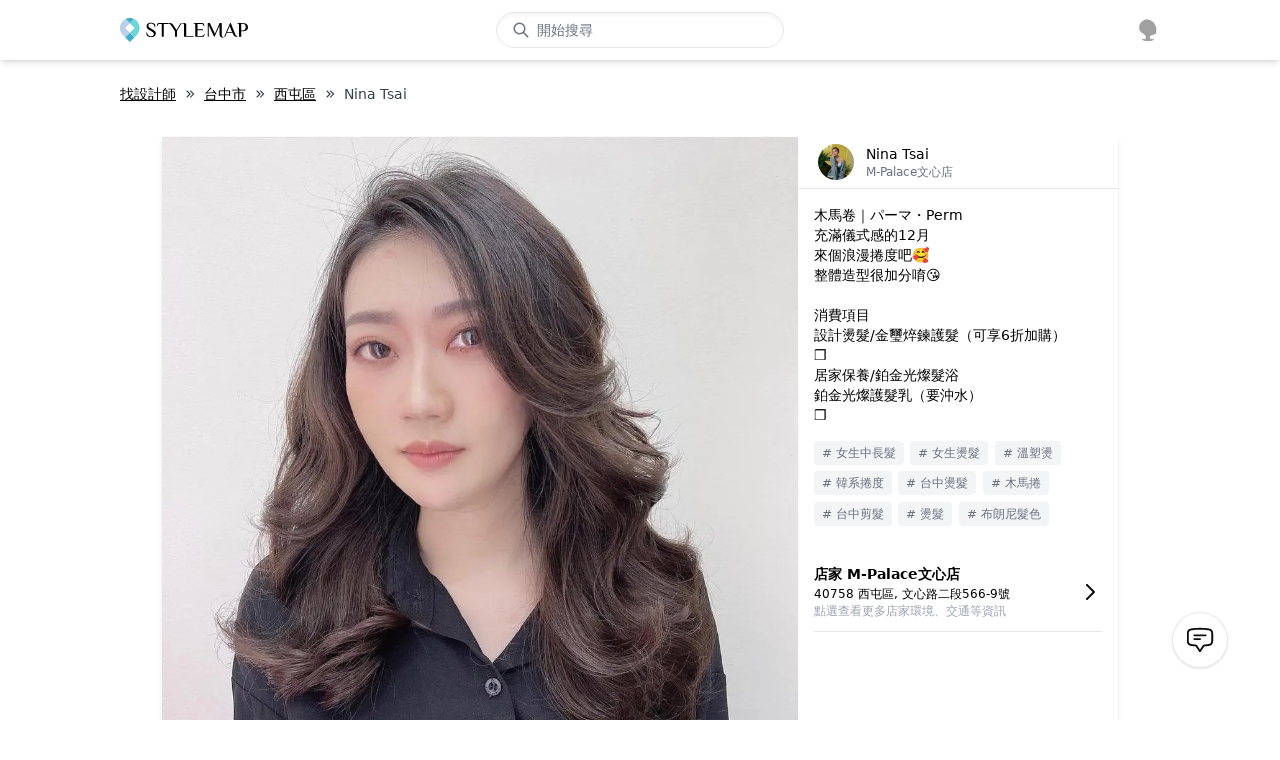

--- FILE ---
content_type: application/javascript; charset=UTF-8
request_url: https://cdn-next.style-map.com/_next/static/chunks/8851.c10d3d801e91e712.js
body_size: 10363
content:
"use strict";(self.webpackChunk_N_E=self.webpackChunk_N_E||[]).push([[8851],{8851:function(e,t,r){r.r(t),r.d(t,{default:function(){return Fe}});var n=r(92809),a=r(40037),i=r(30266),o=r(809),c=r.n(o),u="\n  query Chatrooms($limit: Int!, $offset: Int!) {\n    chatrooms(limit: $limit, offset: $offset) {\n      totalUnread\n      chatrooms {\n        chatmateUser {\n          id\n          name\n          avatar\n        }\n        lastByOwner\n        lastMessage\n        lastUpdatedAt\n        unread\n      }\n    }\n  }\n";function l(e){return d.apply(this,arguments)}function d(){return(d=(0,i.Z)(c().mark((function e(t){var r,n,s,a;return c().wrap((function(e){for(;;)switch(e.prev=e.next){case 0:return r=t.limit,n=t.offset,e.next=3,request(u,{limit:r,offset:n});case 3:return s=e.sent,a=s.chatrooms,e.abrupt("return",a);case 6:case"end":return e.stop()}}),e)})))).apply(this,arguments)}var m=function(e,t){e.lastByOwner||t.message&&(h.audio.play("messageReceived"),$alert(t.message))};var f=r(91164),p=function(){var e=document.getElementsByClassName("message-scroll");return e.length?e[0].scrollHeight?e[0]:e[1]:null},g=function(){var e=p();setTimeout((function(){e.scrollTop=e.scrollHeight}))},v=function(){var e=p(),t=e.scrollHeight-e.scrollTop;setTimeout((function(){e.scrollTop=e.scrollHeight-t}),0)},x=function(){var e=p();animate(e,e.scrollHeight)};function y(e){var t=e.snapshot,r=e.active,n=e.reverse,s=t.val(),i=[];for(var o in s)if(!r.messageDic[o]){r.messageDic[o]=!0;var c=r.messageInit({record:s[o],key:o});r.isSending&&(r.sendingDic[o]=!0),i.push(c)}if(n)return r.messages=[].concat(i,(0,a.Z)(r.messages)),void(r.isMessageFinish=!i.length);if(i.length){r.messages=[].concat((0,a.Z)(r.messages),i);var u=i.at(-1);if(u.isSender)return g(),void h.audio.play("messageSent");h.audio.play("messageReceived"),!function(){var e=p();return e.scrollHeight-e.scrollTop<e.clientHeight+50}()?r.mateNewText=u.message:g()}}function b(){return(b=(0,i.Z)(c().mark((function e(t){var r,n,s,a,i;return c().wrap((function(e){for(;;)switch(e.prev=e.next){case 0:if(r=t.active,n=t.mutate,r.fetchable()){e.next=3;break}return e.abrupt("return");case 3:return r.isMessageFetching=!0,s=r.messages[0],a=r.ref.orderByKey(),s&&(a=a.endAt(s.id)),e.next=9,a.limitToLast(20).get();case 9:i=e.sent,r.addMessages({snapshot:i,reverse:!0}),r.isMessageFetching=!1,s&&v(),n(),s||g();case 15:case"end":return e.stop()}}),e)})))).apply(this,arguments)}var j="\n  mutation MessagePushNotification($receiverId: ID!, $message: String!) {\n    messagePushNotification(receiverId: $receiverId, message: $message)\n  }\n";function w(e){return I.apply(this,arguments)}function I(){return(I=(0,i.Z)(c().mark((function e(t){var r,n;return c().wrap((function(e){for(;;)switch(e.prev=e.next){case 0:return r=t.receiverId,n=t.message,e.next=3,request(j,{receiverId:r,message:n});case 3:case"end":return e.stop()}}),e)})))).apply(this,arguments)}var k="\n  query Metadata($url: String!) {\n    metadata(url: $url) {\n      title\n      image\n      url\n      description\n    }\n  }\n";function O(e){return N.apply(this,arguments)}function N(){return(N=(0,i.Z)(c().mark((function e(t){var r,n,s;return c().wrap((function(e){for(;;)switch(e.prev=e.next){case 0:return r=t.url,e.next=3,request(k,{url:r});case 3:return n=e.sent,s=n.metadata,e.abrupt("return",s);case 6:case"end":return e.stop()}}),e)})))).apply(this,arguments)}var M="\n  mutation ChatroomMatch($chatmateId: ID!) {\n    chatroomMatch(chatmateId: $chatmateId)\n  }\n";function S(){return(S=(0,i.Z)(c().mark((function e(t){var r;return c().wrap((function(e){for(;;)switch(e.prev=e.next){case 0:return r=t.chatmateId,e.next=3,request(M,{chatmateId:r});case 3:case"end":return e.stop()}}),e)})))).apply(this,arguments)}function P(e,t){var r=Object.keys(e);if(Object.getOwnPropertySymbols){var n=Object.getOwnPropertySymbols(e);t&&(n=n.filter((function(t){return Object.getOwnPropertyDescriptor(e,t).enumerable}))),r.push.apply(r,n)}return r}function D(e){for(var t=1;t<arguments.length;t++){var r=null!=arguments[t]?arguments[t]:{};t%2?P(Object(r),!0).forEach((function(t){(0,n.Z)(e,t,r[t])})):Object.getOwnPropertyDescriptors?Object.defineProperties(e,Object.getOwnPropertyDescriptors(r)):P(Object(r)).forEach((function(t){Object.defineProperty(e,t,Object.getOwnPropertyDescriptor(r,t))}))}return e}function U(){return(U=(0,i.Z)(c().mark((function e(t){var r,n,s,a,i,o,u,l,d,m;return c().wrap((function(e){for(;;)switch(e.prev=e.next){case 0:if(r=t.message,n=t.params,s=t.user,a=t.active,i=t.mutate,o=dayjs(),u=D({isRead:!1,timeStamp:o.unix(),senderId:s.id,message:r},n),a.isSending=!0,!(l=r.urls()[0])){e.next=20;break}return d=a.messageInit({record:u,key:uuid()}),a.messages.push(d),i(),g(),e.prev=10,e.next=13,O({url:l});case 13:m=e.sent,u.linkData={desc:m.description||"",host:m.url,imageUrl:m.image,siteName:m.title,title:m.title,url:m.url},e.next=19;break;case 17:e.prev=17,e.t0=e.catch(10);case 19:a.messages=a.messages.filter((function(e){return e!==d}));case 20:return e.next=22,a.ref.push(u);case 22:a.isSending=!1,a.sendingDic={},i(),g(),w({receiverId:a.user.id,message:r}),Z(a,s);case 28:case"end":return e.stop()}}),e,null,[[10,17]])})))).apply(this,arguments)}var Z=function(e,t){var r;e.isSentMatchLog||(e.isSentMatchLog=!0,e.user.isServiceAccount&&mkt.contactUs(),t.stylist||null!==(r=e.user.stylist)&&void 0!==r&&r.show&&(!function(e){S.apply(this,arguments)}({chatmateId:e.user.id}),mkt.messageStylist(e.user.id)))},T="\n  mutation MessageUnsend($messageKey: String!, $senderId: ID!, $receiverId: ID!, $newLastMessage: String, $lastByOwner: Boolean, $timeStamp: Int) {\n    messageUnsend(messageKey: $messageKey, senderId: $senderId, receiverId: $receiverId, newLastMessage: $newLastMessage, lastByOwner: $lastByOwner, timeStamp: $timeStamp)\n  }\n";function R(e){return B.apply(this,arguments)}function B(){return(B=(0,i.Z)(c().mark((function e(t){var r,n,s,a,i,o;return c().wrap((function(e){for(;;)switch(e.prev=e.next){case 0:return r=t.messageKey,n=t.senderId,s=t.receiverId,a=t.newLastMessage,i=t.lastByOwner,o=t.timeStamp,e.next=3,request(T,{messageKey:r,senderId:n,receiverId:s,newLastMessage:a,lastByOwner:i,timeStamp:o});case 3:case"end":return e.stop()}}),e)})))).apply(this,arguments)}function $(e,t){var r=Object.keys(e);if(Object.getOwnPropertySymbols){var n=Object.getOwnPropertySymbols(e);t&&(n=n.filter((function(t){return Object.getOwnPropertyDescriptor(e,t).enumerable}))),r.push.apply(r,n)}return r}function A(e){for(var t=1;t<arguments.length;t++){var r=null!=arguments[t]?arguments[t]:{};t%2?$(Object(r),!0).forEach((function(t){(0,n.Z)(e,t,r[t])})):Object.getOwnPropertyDescriptors?Object.defineProperties(e,Object.getOwnPropertyDescriptors(r)):$(Object(r)).forEach((function(t){Object.defineProperty(e,t,Object.getOwnPropertyDescriptor(r,t))}))}return e}function L(){return(L=(0,i.Z)(c().mark((function e(t){var r,n,s,a,i,o;return c().wrap((function(e){for(;;)switch(e.prev=e.next){case 0:if(r=t.message,n=t.user,s=t.active,a=t.mutate,i=t.t,!r.isPreview){e.next=3;break}return e.abrupt("return");case 3:if(confirm(i("common:messenger.unSend"))){e.next=5;break}return e.abrupt("return");case 5:return o=function(){for(var e=null,t=s.messages.length-1;t>=0;t--){var a=s.messages[t];if(!a.unSend&&!a.isPreview){e=a;break}}if(!e)return{};if(e.id!==r.id)return{};for(var o=null,c=s.messages.length-1;c>=0;c--){var u=s.messages[c];if(!u.unSend&&(!u.isPreview&&u.id!==r.id)){o=u;break}}return o?{newLastMessage:"photo"==o.type?i("common:messenger.sendPhoto"):o.message,lastByOwner:o.senderId==n.id,timeStamp:o.timeStamp}:{newLastMessage:"",lastByOwner:!0,timeStamp:dayjs().unix()}}(),e.next=9,R(A({messageKey:r.id,senderId:n.id,receiverId:s.user.id},o));case 9:r.unSend=!0,a();case 11:case"end":return e.stop()}}),e)})))).apply(this,arguments)}var F="\n  mutation ChatroomRead($chatmateId: ID!) {\n    chatroomRead(chatmateId: $chatmateId) {\n      totalUnread\n    }\n  }\n";function E(){return(E=(0,i.Z)(c().mark((function e(t){var r;return c().wrap((function(e){for(;;)switch(e.prev=e.next){case 0:return r=t.chatmateId,e.next=3,request(F,{chatmateId:r});case 3:case"end":return e.stop()}}),e)})))).apply(this,arguments)}function _(e){return q.apply(this,arguments)}function q(){return(q=(0,i.Z)(c().mark((function e(t){var r,n,s,a;return c().wrap((function(e){for(;;)switch(e.prev=e.next){case 0:if(r=t.active,n=t.mutate,s=t.user,a=r.messages.at(-1)){e.next=5;break}return r.fetchMessages(),e.abrupt("return");case 5:return e.next=7,r.ref.orderByKey().startAt(a.id).get();case 7:y({snapshot:e.sent,active:r,user:s}),n(),g();case 11:case"end":return e.stop()}}),e)})))).apply(this,arguments)}var H="\n  mutation GroupMessageInteraction($input: GroupMessageInteractionInput!) {\n    groupMessageInteraction(input: $input)\n  }\n";function V(e){return z.apply(this,arguments)}function z(){return(z=(0,i.Z)(c().mark((function e(t){var r,n;return c().wrap((function(e){for(;;)switch(e.prev=e.next){case 0:return r=t.id,n=t.action,e.next=3,request(H,{input:{scheduleId:r,action:n}});case 3:case"end":return e.stop()}}),e)})))).apply(this,arguments)}function K(e,t){var r=Object.keys(e);if(Object.getOwnPropertySymbols){var n=Object.getOwnPropertySymbols(e);t&&(n=n.filter((function(t){return Object.getOwnPropertyDescriptor(e,t).enumerable}))),r.push.apply(r,n)}return r}function W(e){for(var t=1;t<arguments.length;t++){var r=null!=arguments[t]?arguments[t]:{};t%2?K(Object(r),!0).forEach((function(t){(0,n.Z)(e,t,r[t])})):Object.getOwnPropertyDescriptors?Object.defineProperties(e,Object.getOwnPropertyDescriptors(r)):K(Object(r)).forEach((function(t){Object.defineProperty(e,t,Object.getOwnPropertyDescriptor(r,t))}))}return e}var G=function(e){var t=e.width;return{width:"12rem",height:12*e.height/t+"rem"}},J={};var Q="\n  query User($userId: ID!) {\n    user(id: $userId) {\n      id\n      name\n      avatar\n      stylist {\n        show\n        studio {\n          address\n        }\n      }\n    }\n  }\n";function X(e){return Y.apply(this,arguments)}function Y(){return(Y=(0,i.Z)(c().mark((function e(t){var r,n,s;return c().wrap((function(e){for(;;)switch(e.prev=e.next){case 0:return r=t.userId,e.next=3,request(Q,{userId:r});case 3:return n=e.sent,s=n.user,e.abrupt("return",s);case 6:case"end":return e.stop()}}),e)})))).apply(this,arguments)}var ee=["message"],te=["message"];function re(e){var t=e.record,r=e.user,s=e.state,a=e.mutate,o=e.t,u=t.chatmateUser,l=[u.id,r.id].sortBy((function(e){return-e})).join("_");if(s.roomDic[l])return s.roomDic[l];var d=t.lastMessage,m=t.lastByOwner,p=t.lastUpdatedAt,v=store.plugin.firebase.db.ref("/Messages/".concat(l)),j=store.plugin.firebase.db.ref("/Channels/".concat(l,"/typingIndicator")),w={id:l,ref:v,typingRef:j,lastUpdatedAt:dayjs(p),lastMessage:d,lastByOwner:m,unReadCount:t.unread,lastReadMessageId:null,isMessageFetching:!1,isMessageFinish:!1,mateNewText:"",messageDic:{},sendingDic:{},autoMessage:null,typingTimeoutId:null,typingDic:{},user:{id:u.id,isServiceAccount:1===parseInt(u.id),name:u.name,avatar:u.avatar,stylist:void 0,studio:void 0},messages:[],reset:function(){w.messages=[],w.isMessageFinish=!1,w.messageDic={},w.sendingDic={}},fetchable:function(){return!w.isMessageFetching&&!w.isMessageFinish}};return w.loadUserInfo=(0,i.Z)(c().mark((function e(){var t,r,n;return c().wrap((function(e){for(;;)switch(e.prev=e.next){case 0:if(void 0===w.user.stylist){e.next=2;break}return e.abrupt("return");case 2:return t=u.id,e.next=5,X({userId:t});case 5:r=e.sent,n=r.stylist,w.user.stylist=n,w.user.studio=null===n||void 0===n?void 0:n.studio;case 9:case"end":return e.stop()}}),e)}))),w.on=(0,i.Z)(c().mark((function e(){var t;return c().wrap((function(e){for(;;)switch(e.prev=e.next){case 0:return e.next=2,w.loadUserInfo();case 2:w.reset(),w.setTyping(!1),v.off(),j.off(),j.onDisconnect().update((0,n.Z)({},r.id,!1)),t=!0,_({user:r,mutate:a,active:w}),j.on("value",(function(e){var t=e.val()||{};!!t[u.id]!==!!w.typingDic[u.id]&&(w.typingDic=t,a())})),v.limitToLast(1).on("value",(function(e){if(t)t=!1;else{var r=e.val(),n=Object.keys(r)[0];w.messageDic[n]||(w.addMessages({snapshot:{val:function(){return r}}}),a())}})),w.read();case 12:case"end":return e.stop()}}),e)}))),w.isMateTyping=function(){return w.typingDic[u.id]},w.off=function(){w.setTyping(!1),v.off(),j.off()},w.read=function(){return function(e){return E.apply(this,arguments)}({chatmateId:u.id})},w.scrollAtBottom=function(){w.mateNewText&&(w.mateNewText="",a())},w.toMateNewText=function(){w.mateNewText="",x(),a()},w.addMessages=function(e){y({snapshot:e.snapshot,reverse:e.reverse,active:w})},w.messageInit=function(e){var t=e.record,n=e.key;return function(e){var t=e.active,r=e.record,n=e.key,s=e.user,a=e.t,o=r.isPreview,u=W(W({id:n,message:r.message||"",sendAt:dayjs.unix(r.timeStamp),senderId:r.senderId,isPreview:r.isPreview},r),o?{type:"preview",url:r.string,width:r.width,height:r.height,style:G(r),isPhoto:!0,percentage:0}:r.photoURL?{type:"photo",isPhoto:!0,message:a("common:messenger.typeText.photo"),setStyle:function(e){var t=e.width,r=e.height;u.style=G({width:t,height:r})},style:G(r)}:{type:"text"}),l=s.id===r.senderId,d=function(){var e=(0,i.Z)(c().mark((function e(){var t,r;return c().wrap((function(e){for(;;)switch(e.prev=e.next){case 0:if("photo"===u.type){e.next=2;break}return e.abrupt("return");case 2:if(t=u.photoURL,u.imageSrc=J[t],!u.imageSrc){e.next=6;break}return e.abrupt("return");case 6:return e.next=8,store.plugin.firebase.storage().refFromURL(t).getDownloadURL();case 8:r=e.sent,J[t]=r,u.imageSrc=r;case 11:case"end":return e.stop()}}),e)})));return function(){return e.apply(this,arguments)}}();o||l||r.isRead||(t.ref.child(n).update({isRead:!0}),r.retarget_id>0&&V({id:r.retarget_id,action:"read"})),o||l||r.isRead&&(t.lastReadMessageId>n||(t.lastReadMessageId=n)),d(),u.booking_id&&(u.bookingInfo={openBooking:function(){return h.openUserBooking(u.booking_id)},text:2===u.booking_state?a("common:messenger.button.consumerDetails"):a("common:messenger.button.appointmentDetail")});return 1===u.booking_state&&(u.showHotToPayBtn=!0),u.anyButton=!!u.booking_state,u.isSender=l,u.isRead=function(){return!o&&(!!r.isRead||t.lastReadMessageId>=n)},u.isSending=function(){if(o)return!0;t.sendingDic[n]},u.click=function(){l||r.retarget_id>0&&V({id:r.retarget_id,action:"click"})},u}({active:w,record:t,key:n,user:r,t:o})},w.setTyping=function(e){e&&(clearTimeout(w.typingTimeoutId),w.typingTimeoutId=setTimeout((function(){w.setTyping(!1)}),1e3)),w.typingRef.update((0,n.Z)({},r.id,e))},w.mateRead=function(){var e=w.messages.at(-1);e&&(w.lastReadMessageId=e.id,a())},w.mateUnSendMessage=function(e){var t=e.key,r=w.messages.find((function(e){return e.id===t}));r&&(r.unSend=!0,a())},w.fetchMessages=function(){return function(e){return b.apply(this,arguments)}({mutate:a,active:w})},w.uploadImages=function(e){return function(e){for(var t=e.files,r=e.active,n=e.user,s=e.mutate,a=function(e){!function(){var a=(0,i.Z)(c().mark((function a(){var i,o,u,l,d,m,f,p;return c().wrap((function(a){for(;;)switch(a.prev=a.next){case 0:return i=uuid(),a.next=3,h.imageToString(t[e]);case 3:o=a.sent,u=o.width,l=o.height,d=o.string,m=r.messageInit({key:i,record:{isPreview:!0,senderId:n.id,string:d,width:u,height:l}}),r.messages.push(m),f="".concat(r.user.id,"/").concat(uuid(),".jpg"),(p=store.plugin.firebase.storage().ref().child(f).putString(d.split("base64,")[1],"base64",{contentType:"image/jpg"})).then((function(e){r.messages=r.messages.filter((function(e){return e!==m})),r.sendMessage({message:"Sent a photo",width:u,height:l,photoURL:e.ref.toString()})})),p.on("state_changed",(function(e){var t=Math.min(e.bytesTransferred/e.totalBytes,1);m.percentage=t})),s(),g();case 15:case"end":return a.stop()}}),a)})));return function(){return a.apply(this,arguments)}}()()},o=0;o<t.length;o++)a(o)}({files:e,user:r,mutate:a,active:w})},w.sendMessage=function(e){!function(e){U.apply(this,arguments)}({message:e.message,params:(0,f.Z)(e,ee),user:r,active:w,mutate:a})},w.unSendMessage=function(e){!function(e){L.apply(this,arguments)}({message:e.message,params:(0,f.Z)(e,te),user:r,active:w,mutate:a,t:o})},w.toUserPage=function(){var e;null!==(e=w.user.stylist)&&void 0!==e&&e.show&&h.path.go.stylist({id:w.user.id})},s.roomDic[l]=w,w}function ne(){return(ne=(0,i.Z)(c().mark((function e(t){var r,n,s,o,u,l,d,m,f,p,g;return c().wrap((function(e){for(;;)switch(e.prev=e.next){case 0:return r=t.userId,n=t.autoMessage,s=t.user,o=t.state,u=t.mutate,l=t.fetchRoomId,d=t.setActive,m=t.chatroomInit,f=l(r),p=function(){var e=(0,i.Z)(c().mark((function e(){var t,n,u;return c().wrap((function(e){for(;;)switch(e.prev=e.next){case 0:if(!(t=o.roomDic[f])){e.next=3;break}return e.abrupt("return",t);case 3:return e.next=5,X({userId:r});case 5:return n=e.sent,u=m({record:{chatmateUser:n,lastUpdatedAt:dayjs()}}),function(){var e=(0,i.Z)(c().mark((function e(){var t,r,n,a,i,o;return c().wrap((function(e){for(;;)switch(e.prev=e.next){case 0:return e.next=2,u.ref.orderByKey().limitToLast(1).get();case 2:t=e.sent,r=t.val(),e.t0=c().keys(r);case 5:if((e.t1=e.t0()).done){e.next=13;break}return n=e.t1.value,a=r[n],i=a.message,o=a.senderId,u.lastMessage=i,u.lastByOwner=o===s.id,e.abrupt("return");case 13:case"end":return e.stop()}}),e)})));return function(){return e.apply(this,arguments)}}()(),o.rooms=[u].concat((0,a.Z)(o.rooms)),e.abrupt("return",u);case 11:case"end":return e.stop()}}),e)})));return function(){return e.apply(this,arguments)}}(),e.next=5,p();case 5:(g=e.sent).autoMessage=n,u({panelVisible:!0}),d(g);case 9:case"end":return e.stop()}}),e)})))).apply(this,arguments)}function se(e,t){var r=Object.keys(e);if(Object.getOwnPropertySymbols){var n=Object.getOwnPropertySymbols(e);t&&(n=n.filter((function(t){return Object.getOwnPropertyDescriptor(e,t).enumerable}))),r.push.apply(r,n)}return r}function ae(e){for(var t=1;t<arguments.length;t++){var r=null!=arguments[t]?arguments[t]:{};t%2?se(Object(r),!0).forEach((function(t){(0,n.Z)(e,t,r[t])})):Object.getOwnPropertyDescriptors?Object.defineProperties(e,Object.getOwnPropertyDescriptors(r)):se(Object(r)).forEach((function(t){Object.defineProperty(e,t,Object.getOwnPropertyDescriptor(r,t))}))}return e}var ie=!0;function oe(){var e=useStatic({key:uuid(),totalUnread:0,showUserId:!1,rooms:[],roomDic:{},isChatroomFinish:!1,isChatroomFetching:!1,panelVisible:!1,active:null}),t=e.state,n=e.mutate,o=usePanel(),u=useRouter(),d=useCurrent(),f=d.user,p=d.fromApp,g=d.loading,h=o.zIndexResolver(t.key,t.panelVisible),v=function e(){if(f){if(!store.plugin.firebaseSignIn)return setTimeout(e,200);var t=parseInt(u.query.talkto);$messenger.talkToUser(t)}};useEffect((function(){ie&&(f&&(ie=!1,parseInt(u.query.talkto)&&v()))}),[f]);var x=!p&&!u.pathname.includes("/studio/manage"),y=function(){if(!g){if(!f)return o.open("auth");t.panelVisible&&I(null),t.panelVisible||mkt.chatRoomOpen(),n({panelVisible:!t.panelVisible})}},b=function(e){var t=e.state,r=e.mutate,n=useCurrent().user,s=useI18n();return function(e){return re({record:e.record,user:n,state:t,t:s,mutate:r})}}({state:t,mutate:n}),j=function(e){var t=e.state,r=e.mutate,n=e.chatroomInit,s=useCurrent().isAdmin;return(0,i.Z)(c().mark((function e(){var i,o,u,d,m,f;return c().wrap((function(e){for(;;)switch(e.prev=e.next){case 0:if(!t.isChatroomFinish){e.next=2;break}return e.abrupt("return");case 2:if(!t.isChatroomFetching){e.next=4;break}return e.abrupt("return");case 4:return r({isChatroomFetching:!0}),i=t.rooms.length,e.next=8,l({limit:20,offset:i});case 8:o=e.sent,u=o.chatrooms,d=o.totalUnread,t.totalUnread=d,t.showUserId=s,m=u.map((function(e){return n({record:e})})).filter((function(e){return!!e})),f=u.length<20,r({isChatroomFetching:!1,isChatroomFinish:f,rooms:[].concat((0,a.Z)(t.rooms),(0,a.Z)(m))});case 16:case"end":return e.stop()}}),e)})))}({state:t,chatroomInit:b,mutate:n}),w=function(e){return[e,f.id].sortBy((function(e){return-e})).join("_")},I=function(e){var r;return"0"===(null===e||void 0===e?void 0:e.user.id)?$alert("\u67e5\u770b\u7dda\u4e0a\u9810\u7d04\u529f\u80fd\u50c5\u9650 StyleMap App \u4f7f\u7528","error"):(null===(r=t.active)||void 0===r||r.off(),t.active=e,e?void e.on():n())},k={fetchRoomId:w,chatroomInit:b,setActive:I,state:t,mutate:n,user:f};return s.ChatroomInfo=function(e){return function(e){var t=e.record,r=e.fetchRoomId,n=e.state,s=e.mutate,i=e.chatroomInit,o=r(t.chatmateUser.id),c=n.roomDic[o]||i({record:t});return c.lastUpdatedAt=dayjs(),c.lastMessage=t.lastMessage,c.lastByOwner=t.lastByOwner,c.unReadCount=t.unread,n.totalUnread=t.totalUnread,n.rooms=[c].concat((0,a.Z)(n.rooms.filter((function(e){return e.id!==c.id})))),s(),n.active?c.id!==n.active.id?m(c,t):void c.read():m(c,t)}(ae(ae({},k),{},{record:e}))},s.ChatroomRead=function(e){var t=e.totalUnread,r=e.chatmateId;!function(e){var t=e.chatmateId,r=e.totalUnread,n=e.fetchRoomId,s=e.state,a=e.mutate;s.totalUnread=r;var i=n(t),o=s.roomDic[i];o&&(o.unReadCount=0),a()}(ae(ae({},k),{},{totalUnread:t,chatmateId:r}))},s.ChatroomMateRead=function(e){var r=e.chatmateId,n=w(r),s=t.roomDic[n];s&&s.mateRead()},s.ChatroomMateUnSendMessage=function(e){var r=e.chatmateId,n=e.messageKey,s=w(r),a=t.roomDic[s];a&&a.mateUnSendMessage({key:n})},r.g.$messenger={init:function e(){if(!store.plugin.firebase)return setTimeout(e,100);t.rooms=[],t.roomDic={},t.isChatroomFinish=!1,t.active=null,n(),j()},talkToUser:function(e,t){if(!f)return o.open("auth");mkt.messageOpen(e),function(e){ne.apply(this,arguments)}(ae(ae({},k),{},{autoMessage:t,userId:e}))}},{state:t,zIndex:h,show:x,togglePanel:y,closePanel:function(){t.panelVisible&&y()},setActive:I,fetchChatrooms:j}}var ce=ctx("coreMessenger"),ue=r(85893);function le(){var e=useCtx("coreMessenger"),t=e.togglePanel,r=e.panelVisible,n=e.zIndex;return(0,ue.jsx)("div",{className:cn("fixed inset-0 bg-black opacity-5 hidden sm:block",{"sm:hidden":!r}),onClick:t,style:{zIndex:n}})}function de(){var e=useCtx("coreMessenger"),t=e.togglePanel,r=e.panelVisible,n=e.show,s=e.totalUnread;if(!n)return"";return(0,ue.jsx)("div",{className:"fixed right-12 bottom-20 sm:right-20 sm:bottom-20 translate-x-1/2 translate-y-1/2 z-40",children:(0,ue.jsx)("div",{className:cn("relative rounded-full text-black bg-white hover:bg-black hover:text-white cursor-pointer transition-all border opacity-95 shadow hover:border-black",r?"w-0 h-0 scale-0":"w-14 h-14 scale-100"),onClick:t,children:(0,ue.jsxs)("div",{className:"absolute top-1/2 left-1/2 -translate-x-1/2 -translate-y-1/2",children:[(0,ue.jsx)(Icon.Message,{className:"scale-125"}),(0,ue.jsx)("div",{className:"absolute top-[-0.7rem] left-[2.0rem] -translate-x-1/2 -translate-y-1/2",children:(0,ue.jsx)(C.Badge,{count:s})})]})})})}var me=r(49711),fe=r(2535);function pe(){var e=useCtx("coreMessenger"),t=e.togglePanel,r=e.active,n=e.setActive,s=e.showUserId,a=useI18n();return(0,ue.jsxs)("div",{className:"text-center p-2 shadow-md flex items-center justify-between opacity-95 absolute w-full bg-white top-0",children:[(0,ue.jsx)("div",{className:"text-gray-400 w-[2rem] flex justify-center",children:(0,ue.jsx)(C.ButtonIcon,{className:cn({hidden:!r}),onClick:function(){return n(null)},children:(0,ue.jsx)(Icon.ChevronLeft,{})})}),(0,ue.jsx)("div",{className:function(){var e="transition-all absolute  -translate-x-1/2";return r?cn(e,"opacity-0 left-1/4 pointer-events-none"):cn(e,"opacity-100 left-1/2")}(),children:a("common:messenger.message")}),(0,ue.jsx)("div",{className:function(){var e="transition-all absolute text-left max-w-[76%]";return r?cn(e,"opacity-100 left-[3rem]"):cn(e,"opacity-0 left-[5rem] pointer-events-none")}(),children:ge({active:r,showUserId:s})}),(0,ue.jsx)(C.ButtonIcon,{className:"text-gray-400 w-[2rem] flex justify-center",onClick:t,children:(0,ue.jsx)(Icon.Close,{})})]})}var ge=function(e){var t,r=e.active,n=e.showUserId;if(r){return(0,ue.jsxs)("div",{className:cn("flex items-center justify-center space-x-1",{"cursor-pointer":null===(t=r.user.stylist)||void 0===t?void 0:t.show}),onClick:r.toUserPage,children:[(0,ue.jsx)(C.Avatar,{src:r.user.avatar,size:"8"}),(0,ue.jsxs)("div",{className:"py-1 pl-1",children:[(0,ue.jsx)("div",{children:r.isMateTyping()?(0,ue.jsx)(he,{}):(0,ue.jsx)("div",{className:"line-clamp-1 ",children:r.user.name})}),function(){if(!r.user.studio){if(!n)return;return(0,ue.jsxs)("div",{className:"line-clamp-1 text-xs text-gray-600",children:["ID: ",r.user.id]})}return(0,ue.jsx)("div",{className:"line-clamp-1 text-xs text-gray-600",children:r.user.studio.address})}()]})]})}},he=function(){var e=useI18n(),t=function(){var e=Math.round(dayjs()%2500/500);return(0,fe.Z)(e).map((function(){return"."})).join("")},r=useState(t()),n=(0,me.Z)(r,2),s=n[0],a=n[1];return useEffect((function(){var e=setInterval((function(){a(t())}),500);return function(){return clearInterval(e)}}),[]),(0,ue.jsx)("div",{className:"text-gray-600",children:e("common:messenger.isTyping",{dot:s})})};function ve(){var e=useCtx("coreMessenger"),t=e.active,r=e.setActive,n=e.rooms,s=e.isChatroomFetching,a=e.fetchChatrooms,i=useI18n();return t?null:(0,ue.jsxs)("div",{className:"relative w-full h-full",children:[(0,ue.jsx)("div",{className:"w-full h-full overflow-scroll",onScroll:infinite(a),children:(0,ue.jsxs)("div",{className:"pt-[4rem]",children:[n.map((function(e){return(0,ue.jsx)(xe,{room:e,onClick:function(){r(e)},t:i},e.id)})),s&&(0,ue.jsx)(C.Loading,{className:"p-3"})]})}),(0,ue.jsx)(C.Blur,{})]})}var xe=function(e){var t=e.room,r=e.onClick,n=e.t;return(0,ue.jsxs)("div",{className:"p-5 sm:p-2 flex items-center cursor-pointer hover:bg-gray-50 h-[4.5rem]",onClick:r,children:[(0,ue.jsx)(C.Image,{src:t.user.avatar,className:"h-11 w-11 rounded-full mr-4  ml-1 shrink-0"}),(0,ue.jsxs)("div",{className:"flex-1",children:[(0,ue.jsxs)("div",{className:"flex items-start",children:[(0,ue.jsx)("div",{className:"flex-1 text-sm font-medium",children:t.user.name}),(0,ue.jsx)("div",{className:"text-[0.7rem] text-gray-400",children:(0,ue.jsx)(C.FromNow,{time:t.lastUpdatedAt})})]}),(0,ue.jsxs)("div",{className:"flex justify-between",children:[(0,ue.jsxs)("div",{className:"line-clamp-2 text-xs text-gray-500 break-all",children:[t.lastByOwner?n("common:messenger.me"):"",t.lastMessage]}),(0,ue.jsx)("div",{className:"w-[2.3rem] shrink-0 text-right",children:(0,ue.jsx)(C.Badge,{count:t.unReadCount})})]})]})]})};function ye(e,t){var r=Object.keys(e);if(Object.getOwnPropertySymbols){var n=Object.getOwnPropertySymbols(e);t&&(n=n.filter((function(t){return Object.getOwnPropertyDescriptor(e,t).enumerable}))),r.push.apply(r,n)}return r}function be(e){for(var t=1;t<arguments.length;t++){var r=null!=arguments[t]?arguments[t]:{};t%2?ye(Object(r),!0).forEach((function(t){(0,n.Z)(e,t,r[t])})):Object.getOwnPropertyDescriptors?Object.defineProperties(e,Object.getOwnPropertyDescriptors(r)):ye(Object(r)).forEach((function(t){Object.defineProperty(e,t,Object.getOwnPropertyDescriptor(r,t))}))}return e}function je(e){var t=e.message;return(0,ue.jsx)("div",be(be({},(t.raw||(t.raw=t.message.rawHtml()),t.raw)),{},{onClick:t.click}))}function we(e){var t=e.message,r=useState(t.percentage),n=(0,me.Z)(r,2),s=n[0],a=n[1];return useEffect((function(){var e=setInterval((function(){1!==s?a(t.percentage):clearInterval(e)}),200);return function(){return clearInterval(e)}})),(0,ue.jsxs)("div",{className:"relative",style:t.style,children:[(0,ue.jsx)(C.Image,{src:t.url,className:"w-[100%] h-[100%]"}),(0,ue.jsxs)("div",{className:"absolute inset-0",children:[(0,ue.jsx)("div",{className:"absolute inset-0 bg-white opacity-70"}),(0,ue.jsx)("div",{className:"absolute top-1/2 w-full px-8 -translate-y-1/2",children:(0,ue.jsx)(C.ProgressBar,{percentage:s})})]})]})}function Ie(e){var t=e.message,r=useStatic({key:uuid(),src:t.imageSrc,style:null}),n=r.state,s=r.mutate;n.onLoad||(n.onLoad=function(e){var r=e.width,a=e.height;n.style||(t.setStyle({width:r,height:a}),n.style=t.style,s())}),useEffect((function(){if(!t.imageSrc){var e=setInterval((function(){t.imageSrc&&(clearInterval(e),n.src=t.imageSrc,s())}),100);return function(){return clearInterval(e)}}}),[]);return(0,ue.jsx)("div",{style:n.style||t.style,className:"bg-gray-50 shadow flex items-center justify-center rounded-[1rem] overflow-hidden border border-gray-50",children:n.src?(0,ue.jsx)(C.Image,{src:n.src,className:"w-full h-full cursor-pointer",downloadable:!0,onLoad:n.onLoad,onClick:function(){h.$singlePhoto(n.src),t.click()}}):(0,ue.jsx)(C.Loading,{className:"opacity-20"})})}var ke=["children"];function Oe(e,t){var r=Object.keys(e);if(Object.getOwnPropertySymbols){var n=Object.getOwnPropertySymbols(e);t&&(n=n.filter((function(t){return Object.getOwnPropertyDescriptor(e,t).enumerable}))),r.push.apply(r,n)}return r}function Ne(e){for(var t=1;t<arguments.length;t++){var r=null!=arguments[t]?arguments[t]:{};t%2?Oe(Object(r),!0).forEach((function(t){(0,n.Z)(e,t,r[t])})):Object.getOwnPropertyDescriptors?Object.defineProperties(e,Object.getOwnPropertyDescriptors(r)):Oe(Object(r)).forEach((function(t){Object.defineProperty(e,t,Object.getOwnPropertyDescriptor(r,t))}))}return e}function Ce(e){var t=e.message,r=e.unSendMessage,n=t.isSender,s=t.isPhoto,a=t.unSend,i=useCtx("coreMessenger").active,o=useI18n();if(a)return"";var c=function(){switch(t.type){case"preview":return we;case"photo":return Ie;default:return je}}(),u=function(e){var t=e.children,r=(0,f.Z)(e,ke);return(0,ue.jsx)("div",{className:"flex justify-center",children:(0,ue.jsx)("div",Ne(Ne({className:cn("text-center p-1 py-2 px-4 rounded-[2px] text-xs cursor-pointer min-w-[13rem] w-full",l())},r),{},{children:t}))})},l=function(){return n?"border border-black hover:bg-gray-100":"bg-black text-white hover:bg-gray-700"};return(0,ue.jsxs)("div",{className:cn("group py-[0.3rem] flex items-start",{"justify-end":n}),children:[function(){var e;if(!n)return(0,ue.jsx)(C.Avatar,{onClick:i.toUserPage,src:i.user.avatar,className:cn("mr-2  shrink-0",{"cursor-pointer":null===(e=i.user.stylist)||void 0===e?void 0:e.show}),size:"7"})}(),(0,ue.jsxs)("div",{className:"flex items-end max-w-[18rem] overflow-hidden",children:[function(){if(n){return(0,ue.jsxs)("div",{className:"text-[0.6rem] px-1 text-gray-500 select-none flex items-center",children:[function(){if(!t.bookingInfo)return(0,ue.jsx)("div",{onClick:r,className:"cursor-pointer px-2 opacity-0 group-hover:opacity-100",children:(0,ue.jsx)(Icon.Dot,{className:"scale-90"})})}(),(0,ue.jsxs)("div",{children:[(0,ue.jsx)("div",{className:cn("text-right",{hidden:!t.isRead()}),children:o("common:messenger.isRead")}),(0,ue.jsx)("div",{children:t.isSending()?o("common:messenger.isSending"):t.sendAt.format("LT")})]})]})}}(),(0,ue.jsxs)("div",{className:cn("inline-block rounded-[1rem] break-all relative text-sm max-w-[16rem] ",function(){if(!s)return"px-3 p-[0.4rem]"}(),function(){if(!s)return n?"border border-gray-400":"bg-gray-100 border border-gray-100"}()),children:[(0,ue.jsx)(c,{message:t}),function(){if(t.linkData){var e=t.linkData,r=e.title,n=e.desc,s=e.imageUrl,a=e.url;return(0,ue.jsx)(C.Link,{href:a,blank:!0,noUnderline:!0,children:(0,ue.jsxs)("div",{className:"border-l-2 border-gray-500 pl-[0.5rem] py-[0.1rem] my-[0.6rem] flex",children:[(0,ue.jsxs)("div",{className:"flex-1",children:[(0,ue.jsx)("div",{className:"line-clamp-1 text-[0.8rem] font-medium",children:r}),(0,ue.jsx)("div",{className:"line-clamp-2 text-[0.75rem] py-1 leading-4 max-h-[2.3rem]",children:n})]}),(0,ue.jsx)("div",{className:"shrink-0 pl-2",children:(0,ue.jsx)(C.Image,{src:s,className:"w-14 h-14 bg-gray-50 rounded-[2px]"})})]})})}}(),(0,ue.jsxs)("div",{className:cn("space-y-2 my-2",{hidden:!t.anyButton}),children:[function(){if(t.bookingInfo){var e=t.bookingInfo,r=e.openBooking,n=e.text;return(0,ue.jsx)(u,{onClick:function(){return r()},children:n})}}(),function(){if(t.showHotToPayBtn)return(0,ue.jsx)(u,{children:(0,ue.jsx)(C.Link,{href:h.path.full.howToPay(),blank:!0,noColor:!0,noUnderline:!0,children:o("common:messenger.button.howToPay")})})}()]})]}),function(){if(!n)return(0,ue.jsx)("div",{className:"text-[0.6rem] px-1 text-gray-500 select-none",children:(0,ue.jsx)("div",{children:t.sendAt.format("LT")})})}()]})]})}var Me=r(65988),Se=r(61903),Pe=r(13163);function De(){var e=useCtx("coreMessenger").active,t=(0,Pe.Z)(e.user.id),r=t.isBlocked,n=t.blockActionWrapper,s=useI18n(),a=useCurrent().isAdmin,i=useRef(null),o=useState(""),c=(0,me.Z)(o,2),u=c[0],l=c[1],d=useState(null),m=(0,me.Z)(d,2),f=m[0],p=m[1],g=!!u.trim(),v=useRef(null),x=function(){g&&(n((function(){var t=u.trim();e.autoMessage&&(t="".concat(e.autoMessage,"\n\n").concat(t),e.autoMessage=null),e.sendMessage({message:t})})),l(""),p(dayjs()),v.current.focus(),e.setTyping(!1))},y=function(){n((function(){return i.current.click()}))},b=function(e){l(e)},j=function(){return h.openSaveMessages({callback:b})},w=function(){if(a)return(0,ue.jsx)("div",{onClick:j,className:"cursor-pointer",children:(0,ue.jsx)(Icon.Chat,{className:"scale-90 text-gray-600 hover:text-gray-800"})})};return(0,ue.jsxs)("div",{className:"jsx-390666210 w-full relative select-none",children:[(0,ue.jsx)("div",{onClick:function(){return e.toMateNewText()},className:"jsx-390666210 "+(cn("absolute top-[-0.7rem] left-0 bg-white opacity-95 w-full -translate-y-full cursor-pointer shadow border border-gray-100",{hidden:!e.mateNewText})||""),children:(0,ue.jsxs)("div",{className:"jsx-390666210 p-2 text-gray-600 flex ",children:[(0,ue.jsx)("div",{className:"jsx-390666210 truncate max-w-[5rem] shrink-0",children:e.user.name}),(0,ue.jsx)("div",{className:"jsx-390666210 pr-2 shrink-0",children:":"}),(0,ue.jsx)("div",{className:"jsx-390666210 line-clamp-1 break-all max-h-[3.6rem] ",children:e.mateNewText})]})}),(0,ue.jsx)(Se.Z,{multiline:!0,maxRows:"3",autoFocus:!0,inputRef:v,className:"main-message-textarea",placeholder:s("common:messenger.textPlaceholder"),value:u,onKeyDown:function(e){if(!h.isMobile()&&13===e.keyCode&&!e.shiftKey)return x()},onChange:function(t){f&&dayjs()-f<200||(l(t.target.value),e.setTyping(!!t.target.value))},disabled:r}),(0,ue.jsxs)("div",{className:"jsx-390666210 absolute top-1/2 right-4 -translate-y-1/2",children:[(0,ue.jsx)("input",{type:"file",ref:i,accept:"image/*",multiple:"multiple",onChange:function(t){e.uploadImages(t.target.files),t.target.value=null},className:"jsx-390666210 hidden"}),u.length?(0,ue.jsx)("div",{className:cn("text-sm hover:font-medium cursor-pointer",{"text-gray-400":!g,"font-bold":g}),onClick:x,children:s("common:messenger.send")}):(0,ue.jsxs)("div",{className:"flex space-x-2",children:[w(),(0,ue.jsx)(Icon.PaperClip,{onClick:y,className:"scale-75 cursor-pointer text-gray-600 hover:text-gray-800"})]})]}),(0,ue.jsx)(Me.default,{id:"390666210",children:[".main-message-textarea{width:100%;}",".main-message-textarea .MuiOutlinedInput-root{padding:1rem;padding-right:3rem;width:100%;line-height:1.2rem;}",".main-message-textarea .MuiOutlinedInput-notchedOutline{border:none;}"]})]})}function Ue(){var e=useState(!1),t=(0,me.Z)(e,2),r=t[0],n=t[1],s=useState(!1),i=(0,me.Z)(s,2),o=i[0],c=i[1],u=useState(!0),l=(0,me.Z)(u,2),d=l[0],m=l[1],f=useCtx("coreMessenger").active,p=useI18n(),g=(0,Pe.Z)(f.user.id).blockActionWrapper,h={},v=function(e){var t=e.sendAt,r=e.id,n=t.ymd();if(h[n]||(h[n]=r),h[n]===r){return(0,ue.jsx)("div",{className:"flex justify-center my-1 select-none",children:(0,ue.jsx)("div",{className:"text-center text-[0.6rem] py-[0.1rem]  px-2 rounded-[0.5rem] bg-gray-100",children:function(){var e=dayjs();return n===e.ymd()?p("common:messenger.today"):e.diff(t,"day")>30?t.ymdw():t.mdw()}()})})}},y=function(e){var t=e.isSender;if(e.unSend){return(0,ue.jsx)("div",{className:"flex justify-center my-2 select-none",children:(0,ue.jsx)("div",{className:"text-center text-[0.6rem] py-[0.3rem] px-3 rounded-[0.5rem] bg-gray-100 text-gray-500",children:t?p("common:messenger.unSendBySender"):p("common:messenger.unSendByReceiver",{name:f.user.name})})})}},b=infinite((function(){return f&&f.fetchMessages()}),!0);return(0,ue.jsx)("div",{className:"w-full h-full relative",onDragLeave:function(e){e.preventDefault(),c(!1)},onDragOver:function(e){var t,r;if(e.preventDefault(),!o){c(!0);for(var n=[].concat((0,a.Z)(null===e||void 0===e||null===(t=e.dataTransfer)||void 0===t?void 0:t.items),(0,a.Z)(null===e||void 0===e||null===(r=e.dataTransfer)||void 0===r?void 0:r.files)),s=0;s<n.length;s++)if(!n[s].type.includes("image"))return void m(!1);m(!0)}},onDrop:function(e){e.preventDefault(),c(!1),d&&g((function(){return f.uploadImages(e.dataTransfer.files)}))},children:(0,ue.jsxs)("div",{className:"h-full w-full relative",children:[(0,ue.jsx)("div",{className:cn("transition-all absolute inset-0 z-50 flex items-center items-center justify-center pointer-events-none  bg-white/50 backdrop-blur",o?"opacity-100":"opacity-0"),children:(0,ue.jsx)("div",{className:"font-bold",children:p(d?"common:messenger.dropzone.imageWillUpload":"common:messenger.dropzone.imageOnly")})}),(0,ue.jsx)("div",{className:"h-full w-full py-16 px-3 overflow-scroll message-scroll",onScroll:function(e){var t=e.target,r=t.clientHeight,s=t.scrollTop,a=t.scrollHeight;b(e),n(a-s>1.5*r),a===s+r&&f.scrollAtBottom()},children:f.isMessageFinish&&!f.messages.length?(0,ue.jsx)("div",{className:"text-gray-600 text-sm text-center py-6 select-none",children:p("common:messenger.sayHi",{name:f.user.name})}):f.messages.map((function(e){return(0,ue.jsxs)("div",{children:[v(e),y(e),(0,ue.jsx)(Ce,{message:e,unSendMessage:function(){return f.unSendMessage({message:e})}})]},e.id)}))}),(0,ue.jsx)(C.Blur,{className:"pt-[2rem]"}),(0,ue.jsxs)("div",{className:"absolute bottom-3 sm:bottom-2 w-[96%] left-[2%]",children:[(0,ue.jsx)("div",{className:cn("absolute top-[-3rem] right-0 bg-white shadow p-[0.4rem] text-gray-500 rounded opacity-90 cursor-pointer hover:opacity-95",f.mateNewText?"hidden":r?"":"hidden"),onClick:x,children:(0,ue.jsx)(Icon.ArrowDown,{})}),(0,ue.jsx)("div",{className:"absolute inset-0 rounded-[1.5rem] backdrop-blur-md bg-gray-100/70"}),(0,ue.jsx)(De,{})]})]})})}function Ze(){var e=useCtx("coreMessenger").active;return(0,ue.jsxs)("div",{className:"w-full h-full",children:[e?(0,ue.jsx)(Ue,{}):(0,ue.jsx)(ve,{}),(0,ue.jsx)(pe,{})]})}function Te(){var e=useCtx("coreMessenger"),t=e.panelVisible,r=e.zIndex;return(0,ue.jsx)("div",{className:cn("fixed rounded-xl right-10 bottom-10 bg-white hidden sm:block transition-all shadow-xl overflow-hidden",t?"w-[25rem] max-h-[38rem] h-[90%] opacity-100":"h-0 w-0 opacity-0"),style:{zIndex:r},children:(0,ue.jsx)(Ze,{})})}function Re(){var e=useCtx("coreMessenger"),t=e.closePanel,r=e.panelVisible;return(0,ue.jsx)("div",{className:"sm:hidden",children:(0,ue.jsx)(C.Modal,{visible:r,close:t,noCloseBtn:!0,noPadding:!0,children:(0,ue.jsx)("div",{className:"relative",children:(0,ue.jsx)(Ze,{})})})})}function Be(){return(0,ue.jsxs)(ce.Provider,{value:useStoreFactory(oe),children:[(0,ue.jsx)(le,{}),(0,ue.jsx)(Te,{}),(0,ue.jsx)(de,{}),(0,ue.jsx)(Re,{})]})}var $e=r(29233);function Ae(){var e=useRouter().url;return useEffect((function(){Le(),store.autoClose.skipOnce||store.autoClose.closePanels(),store.autoClose.skipOnce=!1}),[e]),""}var Le=function(){var e="/"+window.location.href.split("/").slice(3).join("/");(0,$e.Z)({path:e}),gtag("event","page_view",{page_path:e}),fbq("track","PageView")};function Fe(){return(0,ue.jsxs)("div",{children:[(0,ue.jsx)(Be,{}),(0,ue.jsx)(Ae,{})]})}},13163:function(e,t,r){r.d(t,{Z:function(){return s}});var n={};function s(e){var t=useSWR("hooks/block",uuid),r=(t.data,t.mutate),s=useI18n(),a=useCurrent(),i=a.user,o=a.key,c=!!n[e];return useEffect((function(){n=i?i.blockedUserIds.trueDic():{},r()}),[o]),{isBlocked:c,blockActionWrapper:function(e){c?$alert(s("error:user.notAllowBooking"),"error"):e()}}}}}]);
//# sourceMappingURL=8851.c10d3d801e91e712.js.map

--- FILE ---
content_type: application/javascript; charset=UTF-8
request_url: https://cdn-next.style-map.com/_next/static/chunks/pages/studio/%5Bid%5D-3871635394041afd.js
body_size: 4206
content:
(self.webpackChunk_N_E=self.webpackChunk_N_E||[]).push([[2510],{51930:function(e,t,r){"use strict";r.d(t,{Z:function(){return a}});var s=r(40037),n=r(92809),i=r(49711),c=r(85893);function o(e,t){var r=Object.keys(e);if(Object.getOwnPropertySymbols){var s=Object.getOwnPropertySymbols(e);t&&(s=s.filter((function(t){return Object.getOwnPropertyDescriptor(e,t).enumerable}))),r.push.apply(r,s)}return r}function a(e){var t=e.text,r=e.className,a=useState(!1),l=(0,i.Z)(a,2),d=l[0],u=l[1],p=useI18n(),m=t.escaped().split("<br>"),x=m.length>=11;useEffect((function(){u(!1)}),[t]);if(d||!x)return(0,c.jsx)("div",function(e){for(var t=1;t<arguments.length;t++){var r=null!=arguments[t]?arguments[t]:{};t%2?o(Object(r),!0).forEach((function(t){(0,n.Z)(e,t,r[t])})):Object.getOwnPropertyDescriptors?Object.defineProperties(e,Object.getOwnPropertyDescriptors(r)):o(Object(r)).forEach((function(t){Object.defineProperty(e,t,Object.getOwnPropertyDescriptor(r,t))}))}return e}({className:r},t.rawHtml()));var f=[].concat((0,s.Z)(m.slice(0,8)),[m[8].slice(0,14)]).join("<br>");return(0,c.jsxs)("div",{className:r,children:[(0,c.jsx)("span",{dangerouslySetInnerHTML:{__html:f}}),(0,c.jsxs)("span",{className:"cursor-pointer font-bold",onClick:function(){return u(!0)},children:[" ... ",p("common:more")]})]})}},42524:function(e,t,r){"use strict";r.d(t,{Z:function(){return i}});var s=r(85736),n=r(85893);function i(e){var t=e.studio,r=e.posts,i=useI18n();if(!r.length)return"";var o=function(){return h.openCollection({type:"studio",id:t.id,title:t.name})};return(0,n.jsxs)("div",{children:[(0,n.jsx)(s.Z,{children:"9386"===t.id?i("page:studioId.hair-therapy-post"):i("page:studioId.post")}),(0,n.jsxs)("div",{className:"space-y-1",children:[(0,n.jsx)("div",{className:"flex flex-wrap",children:c(r,0,6)}),function(){if(!(r.length<7))return(0,n.jsxs)("div",{className:"relative -translate-y-1",children:[(0,n.jsx)("div",{className:"flex h-12 overflow-hidden",children:c(r,6,9)}),(0,n.jsx)(C.Blur,{children:(0,n.jsx)("div",{className:"text-center font-bold cursor-pointer md:text-[1.05rem]",onClick:o,children:i("page:studioId.morePost")})})]})}()]})]})}var c=function(e,t,r){return e.slice(t,r).map((function(e){return(0,n.jsx)(C.Link,{href:h.path.post({id:e.id}),preventDefault:!0,className:"w-1/3 p-[2px]",children:(0,n.jsx)("div",{onClick:function(){return h.openPost({id:e.id})},children:(0,n.jsx)(C.Image,{src:h.path.postPhoto({id:e.photos[0].id}),className:"pt-[100%]",alt:e.alt})})},e.id)}))}},38152:function(e,t,r){"use strict";r.d(t,{Z:function(){return n}});var s=r(85893);function n(e){var t=e.studio;return(0,s.jsx)("div",{className:"flex flex-wrap",children:t.showableStylists.map((function(e){var t=e.user;return(0,s.jsx)("div",{className:"py-2 px-2 w-1/4 sm:w-1/5",children:(0,s.jsxs)(C.Link,{blank:!0,noUnderline:!0,href:h.path.stylist({id:t.id}),children:[(0,s.jsx)("div",{className:"p-[2px] border-2 rounded-full border-blue-200",children:(0,s.jsx)(C.Image,{src:t.avatar,className:"pt-[100%] rounded-full"})}),(0,s.jsx)("div",{className:"line-clamp-1 text-xs text-center font-medium pt-[0.4rem] sm:text-sm",children:t.name})]})},t.avatar)}))})}},6197:function(e,t,r){"use strict";r.d(t,{Z:function(){return n}});var s=r(85893);function n(e){var t=e.studio;return(0,s.jsx)("div",{className:"flex flex-wrap",children:t.studioPhotos.map((function(e,r){var n=e.url;return(0,s.jsx)(i,{studio:t,photo:n,onClick:function(){return function(e){var r=t.studioPhotos.map((function(e){return e.url.large}));h.openGallery(r,e)}(r)}},n.small)}))})}var i=function(e){var t=e.studio,r=e.photo,n=e.onClick;return(0,s.jsx)("div",{className:"w-1/5 p-[2px] cursor-pointer",onClick:n,children:(0,s.jsx)(C.Image,{src:r.small,className:"pt-[100%]",alt:t.name})})}},66665:function(e,t,r){"use strict";r.d(t,{Z:function(){return a}});var s=r(92809),n=r(85736),i=r(85893);function c(e,t){var r=Object.keys(e);if(Object.getOwnPropertySymbols){var s=Object.getOwnPropertySymbols(e);t&&(s=s.filter((function(t){return Object.getOwnPropertyDescriptor(e,t).enumerable}))),r.push.apply(r,s)}return r}function o(e){for(var t=1;t<arguments.length;t++){var r=null!=arguments[t]?arguments[t]:{};t%2?c(Object(r),!0).forEach((function(t){(0,s.Z)(e,t,r[t])})):Object.getOwnPropertyDescriptors?Object.defineProperties(e,Object.getOwnPropertyDescriptors(r)):c(Object(r)).forEach((function(t){Object.defineProperty(e,t,Object.getOwnPropertyDescriptor(r,t))}))}return e}function a(e){var t=e.studio,r=e.reviews,s=useI18n();if((null===r||void 0===r?void 0:r.length)<3||!t)return"";var c=r.map((function(e){return(0,i.jsx)(l,{review:e,t:s},e.id)}));return(0,i.jsxs)("div",{className:"relative",children:[(0,i.jsx)("div",{className:"py-5",children:(0,i.jsx)("div",{className:""})}),(0,i.jsxs)(n.Z,{children:[s("page:studioId.review"),(0,i.jsxs)("span",{className:"text-xs text-gray-500 px-1",children:["(",t.totalRatingCount.format(),")"]})]}),(0,i.jsx)("div",{className:"pt-2"}),(0,i.jsx)("div",{className:"space-y-4",children:c}),(0,i.jsx)(C.Blur,{children:(0,i.jsx)("div",{className:"text-center font-bold cursor-pointer md:text-[1.05rem]",onClick:function(){return h.reviewOpen({type:"studio",id:t.id})},children:s("page:studioId.moreReview")})})]})}var l=function(e){var t=e.review,r=e.t,s=function(){h.path.go.stylist({id:t.booking.stylistUser.id})};return(0,i.jsxs)("div",{children:[(0,i.jsxs)("div",{className:"flex items-center",children:[(0,i.jsx)(C.Image,{src:t.user.avatar,className:"w-9 h-9 rounded-full"}),(0,i.jsxs)("div",{className:"text-xs pl-2",children:[(0,i.jsx)("div",{className:"font-bold",children:t.$reviewerName}),(0,i.jsx)("div",{className:"text-gray-500 pt-[0.1rem]",children:(0,i.jsx)(C.FromNow,{time:t.createdAt})})]}),(0,i.jsx)("div",{className:"flex-1"}),(0,i.jsx)(C.Stars,{score:t.$rating,className:"w-4 h-4"})]}),(0,i.jsx)("p",o({className:"text-sm py-2"},t.review.rawHtml())),function(){var e=t.booking.stylistUser;return(0,i.jsxs)("div",{className:"text-sm pb-1 text-gray-400 flex",children:[(0,i.jsxs)("span",{className:"mr-1",children:[r("panel:review.bookStylist"),":"]}),(0,i.jsx)("div",{className:"text-gray-500 font-bold cursor-pointer line-clamp-1 underline",onClick:s,children:e.name})]})}(),function(){if(t.$serviceText)return(0,i.jsxs)("div",{className:"text-sm text-gray-400",children:[r("panel:review.bookService"),": ",t.$serviceText]})}(),function(){if(t.photos.length)return(0,i.jsx)("div",{className:"flex space-x-2 pt-2 ml-2",children:t.photos.map((function(e,r){return(0,i.jsx)("div",{className:"cursor-pointer",onClick:function(){return h.openGallery(t.$largePhotos,r)},children:(0,i.jsx)(C.Image,{className:"w-10 h-10",src:e.url.small,alt:""})},r)}))})}()]})}},85736:function(e,t,r){"use strict";r.d(t,{Z:function(){return n}});var s=r(85893);function n(e){var t=e.children;return(0,s.jsx)("div",{className:"font-bold md:text-[1.12rem] pb-2",children:t})}},13163:function(e,t,r){"use strict";r.d(t,{Z:function(){return n}});var s={};function n(e){var t=useSWR("hooks/block",uuid),r=(t.data,t.mutate),n=useI18n(),i=useCurrent(),c=i.user,o=i.key,a=!!s[e];return useEffect((function(){s=c?c.blockedUserIds.trueDic():{},r()}),[o]),{isBlocked:a,blockActionWrapper:function(e){a?$alert(n("error:user.notAllowBooking"),"error"):e()}}}},80058:function(e,t,r){"use strict";r.r(t),r.d(t,{__N_SSG:function(){return U},default:function(){return _}});var s=r(92809),n=r(85893);function i(e,t){var r=Object.keys(e);if(Object.getOwnPropertySymbols){var s=Object.getOwnPropertySymbols(e);t&&(s=s.filter((function(t){return Object.getOwnPropertyDescriptor(e,t).enumerable}))),r.push.apply(r,s)}return r}function c(e){for(var t=1;t<arguments.length;t++){var r=null!=arguments[t]?arguments[t]:{};t%2?i(Object(r),!0).forEach((function(t){(0,s.Z)(e,t,r[t])})):Object.getOwnPropertyDescriptors?Object.defineProperties(e,Object.getOwnPropertyDescriptors(r)):i(Object(r)).forEach((function(t){Object.defineProperty(e,t,Object.getOwnPropertyDescriptor(r,t))}))}return e}function o(e){var t=e.studio,r=useI18n(),s=t.authorized?{title:r("page:studioId.authStudio",{name:t.name})}:null,i=function(){s&&alert(s.title)};return(0,n.jsxs)("div",{className:"w-full h-[10rem] flex relative mb-9",children:[(0,n.jsx)("div",{className:"absolute inset-0",children:t.bannerUrl?(0,n.jsx)(C.Image,{className:"w-full h-full",src:t.bannerUrl}):(0,n.jsx)("div",{className:"w-full h-full bg-gray-100"})}),(0,n.jsx)(C.Blur,{dark:!0}),(0,n.jsxs)("div",{className:"container relative flex-1 flex space-x-4 pt-[6.4rem] md:pt-[5.4rem]",children:[(0,n.jsx)(C.Avatar,{src:t.largeLogoUrl,className:"ml-2 w-24 h-24 cursor-pointer shrink-0 shadow md:w-28 md:h-28",onClick:function(){return h.$singlePhoto(t.largeLogoUrl)}}),(0,n.jsxs)("div",{className:"pt-[1.8rem] md:pt-[2.6rem]",children:[(0,n.jsxs)("div",{className:"text-white text-xl font-bold flex space-x-2 items-center",children:[(0,n.jsx)("div",c(c({className:"line-clamp-1"},s),{},{onClick:i,children:t.name})),function(){if(s)return(0,n.jsx)("span",c(c({className:"cursor-pointer"},s),{},{onClick:i,children:(0,n.jsx)(Icon.ShieldCheck,{})}))}()]}),(0,n.jsxs)("div",{className:"flex items-center cursor-pointer space-x-1 pt-3 md:pt-4",onClick:function(){return h.reviewOpen({type:"studio",id:t.id})},children:[(0,n.jsx)(C.Stars,{score:t.rating,className:"w-4 h-4"}),(0,n.jsx)("div",{className:"text-sm font-medium",children:r("common:ratingCount",{count:t.totalRatingCount.format()})})]})]})]})]})}var a=r(6197),l=r(38152);function d(e,t){var r=Object.keys(e);if(Object.getOwnPropertySymbols){var s=Object.getOwnPropertySymbols(e);t&&(s=s.filter((function(t){return Object.getOwnPropertyDescriptor(e,t).enumerable}))),r.push.apply(r,s)}return r}function u(e){for(var t=1;t<arguments.length;t++){var r=null!=arguments[t]?arguments[t]:{};t%2?d(Object(r),!0).forEach((function(t){(0,s.Z)(e,t,r[t])})):Object.getOwnPropertyDescriptors?Object.defineProperties(e,Object.getOwnPropertyDescriptors(r)):d(Object(r)).forEach((function(t){Object.defineProperty(e,t,Object.getOwnPropertyDescriptor(r,t))}))}return e}function p(e){var t=e.studio;return(0,n.jsxs)("div",{children:[(0,n.jsx)(x,{iconKey:"locationF",content:t.address||"NA",name:t.name}),(0,n.jsx)(m,{iconKey:"calendar",content:t.openTime||"NA"}),(0,n.jsx)(m,{iconKey:"clipboardList",content:t.services||"NA"}),(0,n.jsx)(m,{iconKey:"officeF",content:t.traffic||"NA"})]})}var m=function(e){var t=e.content,r=e.iconKey;return(0,n.jsxs)("div",{className:"flex space-x-2 items-start py-2",children:[(0,n.jsx)("div",{className:"text-gray-400",children:icon(r)}),(0,n.jsx)("div",u({className:"text-sm font-medium"},t.rawHtml()))]})},x=function(e){var t=e.content,r=e.name,s=e.iconKey,i=useI18n();return(0,n.jsxs)("div",{className:"flex space-x-2 items-start py-2",children:[(0,n.jsx)("div",{className:"text-gray-400",children:icon(s)}),(0,n.jsx)("div",{className:"text-sm font-medium",children:t}),(0,n.jsx)("div",{className:"shrink-0 text-xs pt-[0.18rem] font-bold",children:h.mapUrl(i("common:openMap"),r)})]})},f=r(42524),j=r(66665),v=r(85736);function g(e){var t=e.applyForms,r=e.studioName,s=useI18n();return t.length?(0,n.jsxs)("div",{children:[(0,n.jsx)("div",{className:"py-5",children:(0,n.jsx)("div",{className:""})}),(0,n.jsx)(v.Z,{children:s("page:studioId.events")}),(0,n.jsx)("div",{className:"mt-2 grid grid-cols-1 sm:gap-4 sm:grid-cols-2",children:t.map((function(e){return(0,n.jsx)(y,{applyForm:e,studioName:r,t:s},e.slug)}))})]}):""}var y=function(e){var t,r,s,i=e.applyForm,c=e.studioName,o=e.t,a=function(e){var t=e.src,r=e.className;return t?(0,n.jsx)(C.Image,{src:t,className:r}):(0,n.jsx)("div",{className:cn("bg-gray-100",r)})};return(0,n.jsx)(C.Link,{href:h.path.apply({slug:i.slug}),noUnderline:!0,children:(0,n.jsxs)("div",{className:"mb-6",children:[(0,n.jsxs)("div",{className:"flex rounded-[10px] overflow-hidden relative",children:[(0,n.jsx)("div",{className:"flex-[2_0_0%] m-0",children:a({src:null===(t=i.coverUrls[0])||void 0===t?void 0:t.large.url,className:"pt-[100%]"})}),(0,n.jsxs)("div",{className:"flex-1 flex flex-col",children:[a({src:null===(r=i.coverUrls[1])||void 0===r?void 0:r.small.url,className:"pt-[100%]"}),a({src:null===(s=i.coverUrls[2])||void 0===s?void 0:s.small.url,className:"pt-[100%]"}),(0,n.jsxs)("div",{className:"absolute inset-0 bg-black/50 text-white flex flex-col items-center justify-center opacity-100 hover:backdrop-blur-sm hover:bg-black/70 transition-all",children:[(0,n.jsx)("div",{className:"line-clamp-1 text-[1.3rem] px-3",children:c}),(0,n.jsx)("div",{className:"line-clamp-1 text-[1.2rem] px-3",children:o("page:studioId.price",{tag:i.tags[0]})})]})]})]}),(0,n.jsx)("div",{className:"pt-[0.15rem] font-medium line-clamp-1",children:i.title})]})})};function b(e){var t=e.studioAccount,r=useI18n();if(!t)return"";return(0,n.jsx)("div",{className:"w-full fixed bottom-0 py-5 md:hidden",style:{zIndex:1},children:(0,n.jsxs)("div",{className:"container",children:[(0,n.jsx)(C.Blur,{children:(0,n.jsx)("div",{className:"py-8"})}),(0,n.jsx)(C.Button,{className:"h-[2.8rem] md:h-[2.4rem]",fullWidth:!0,onClick:function(){return $openPrepayBooking({stylistId:t.id,stylistUserId:t.user.id,stylistName:t.user.name})},children:r("page:studioId.book")})]})})}var N=r(13163);function O(e){var t=e.studioAccount,r=useI18n(),s=useCurrent().user,i=usePanel(),c=(0,N.Z)(null===t||void 0===t?void 0:t.user.id).blockActionWrapper;if(!t)return"";var o=function(){if(!s)return i.open("auth");h.openBuyDeposit({stylistId:t.id,stylistUserId:t.user.id,stylistName:t.user.name})},a=function(){return $openPrepayBooking({stylistId:t.id,stylistUserId:t.user.id,stylistName:t.user.name})};return(0,n.jsx)("div",{className:"pt-8",children:(0,n.jsxs)("div",{className:"flex space-x-3",children:[(0,n.jsx)(w,{onClick:function(){return c((function(){$messenger.talkToUser(t.user.id)}))},children:r("page:userId.message")}),function(){if(t.depositSupported)return(0,n.jsx)(w,{onClick:function(){return c(o)},children:r("page:userId.deposit")})}(),(0,n.jsx)("div",{className:"flex-1 hidden md:block",children:(0,n.jsx)(w,{onClick:function(){return c(a)},children:r("page:studioId.book")})})]})})}var w=function(e){var t=e.children,r=e.onClick,s=e.reverse;return(0,n.jsx)("div",{onClick:r,className:cn("text-center flex-1 border rounded p-1 text-sm font-bold cursor-pointer transition-all",s?"bg-black text-white hover:opacity-70":"hover:bg-black hover:text-white"),children:t})},k=r(51930),P=r(94848);function I(e){var t=e.studio,r=e.posts,s=e.reviews,i=e.applyForms,c=useI18n();return(0,n.jsxs)("div",{children:[(0,n.jsx)(o,{studio:t}),(0,n.jsxs)("div",{className:"container flex flex-row space-x-3 mb-16",children:[(0,n.jsxs)("div",{className:"flex-1",children:[(0,n.jsx)(O,{studioAccount:t.studioAccount}),(0,n.jsx)(Z,{}),!!t.description&&(0,n.jsxs)(n.Fragment,{children:[(0,n.jsx)(k.Z,{className:"text-sm",text:t.description}),(0,n.jsx)(Z,{})]}),!!t.studioPhotos.length&&(0,n.jsxs)(n.Fragment,{children:[(0,n.jsx)(v.Z,{children:c("page:studioId.photo")}),(0,n.jsx)(a.Z,{studio:t}),(0,n.jsx)(Z,{})]}),!!t.showableStylists.length&&(0,n.jsxs)(n.Fragment,{children:[(0,n.jsx)(v.Z,{children:"9386"===t.id?c("page:studioId.hair-therapy-professional"):c("page:studioId.stylist")}),(0,n.jsx)(l.Z,{studio:t}),(0,n.jsx)(Z,{})]}),(0,n.jsxs)("div",{className:"lg:hidden",children:[(0,n.jsx)(v.Z,{children:c("page:studioId.info")}),(0,n.jsx)(p,{studio:t}),(0,n.jsx)(Z,{})]}),(0,n.jsx)(f.Z,{studio:t,posts:r}),(0,n.jsx)(j.Z,{studio:t,reviews:s}),(0,n.jsx)(g,{applyForms:i,studioName:t.name})]}),(0,n.jsx)("div",{className:"hidden lg:block relative -translate-y-[100px] w-1/3 min-w-[16rem]",children:(0,n.jsxs)("div",{className:"sticky top-[12rem] bg-white opacity-95 p-5",children:[(0,n.jsx)(v.Z,{children:c("page:studioId.info")}),(0,n.jsx)(p,{studio:t})]})})]}),(0,n.jsx)(b,{studioAccount:t.studioAccount}),(0,n.jsx)("div",{className:"bg-gray-50",children:(0,n.jsx)(P.Z,{})})]})}var Z=function(){return(0,n.jsx)("div",{className:"py-5",children:(0,n.jsx)("div",{className:""})})};function S(e,t){var r=Object.keys(e);if(Object.getOwnPropertySymbols){var s=Object.getOwnPropertySymbols(e);t&&(s=s.filter((function(t){return Object.getOwnPropertyDescriptor(e,t).enumerable}))),r.push.apply(r,s)}return r}function D(e){for(var t=1;t<arguments.length;t++){var r=null!=arguments[t]?arguments[t]:{};t%2?S(Object(r),!0).forEach((function(t){(0,s.Z)(e,t,r[t])})):Object.getOwnPropertyDescriptors?Object.defineProperties(e,Object.getOwnPropertyDescriptors(r)):S(Object(r)).forEach((function(t){Object.defineProperty(e,t,Object.getOwnPropertyDescriptor(r,t))}))}return e}var U=!0;function _(e){var t=useI18n(),r=e.studio,s=r.description.noNewLine(),i=t.seo.title("custom",{value:r.name}),c=E(r),o=h.path.full.studio({id:r.id}),a=dayjs().year(),l={};return r.totalRatingCount&&(l.aggregateRating={"@type":"AggregateRating",ratingValue:r.rating,reviewCount:r.totalRatingCount}),(0,n.jsxs)(n.Fragment,{children:[(0,n.jsxs)(C.Head,{children:[h.seo({title:i,description:s}),h.og({image:c}),h.ldjson(D({"@context":"http://schema.org/","@type":"HairSalon",name:r.name,url:o,description:s,telephone:r.phone,address:r.address,priceRange:"$",openingHours:r.openTime,logo:r.logoUrl,image:c.url,geo:{"@type":"GeoCoordinates",latitude:r.lat,longitude:r.lng}},l)),h.ldjson({"@context":"http://schema.org/","@type":"BreadcrumbList",itemListElement:[{position:1,"@type":"ListItem",item:{"@id":h.path.full.root(),name:"StyleMap"}},{position:2,"@type":"ListItem",item:{"@id":h.path.full.studios(),name:t("seo:studios.title",{year:a})}},{position:3,"@type":"ListItem",item:{"@id":o,name:r.name}}]})]}),(0,n.jsx)(I,D({},e))]})}var E=function(e){var t=e.bannerUrl,r=e.logoUrl;return t?{url:t,width:1200,height:628}:{url:r,width:512,height:512}}},49152:function(e,t,r){(window.__NEXT_P=window.__NEXT_P||[]).push(["/studio/[id]",function(){return r(80058)}])}},function(e){e.O(0,[4848,9774,2888,179],(function(){return t=49152,e(e.s=t);var t}));var t=e.O();_N_E=t}]);
//# sourceMappingURL=[id]-3871635394041afd.js.map

--- FILE ---
content_type: application/javascript; charset=UTF-8
request_url: https://cdn-next.style-map.com/_next/static/chunks/pages/stylist/%5B...params%5D-0be41a827e261fed.js
body_size: 5053
content:
(self.webpackChunk_N_E=self.webpackChunk_N_E||[]).push([[6848],{21023:function(e,t,r){"use strict";var s=r(95318);t.Z=void 0;var n=s(r(64938)),i=r(85893),a=(0,n.default)((0,i.jsx)("path",{d:"M20 11H7.83l5.59-5.59L12 4l-8 8 8 8 1.41-1.41L7.83 13H20v-2z"}),"ArrowBack");t.Z=a},69308:function(e,t,r){"use strict";var s=r(95318);t.Z=void 0;var n=s(r(64938)),i=r(85893),a=(0,n.default)((0,i.jsx)("path",{d:"M12 2C8.13 2 5 5.13 5 9c0 5.25 7 13 7 13s7-7.75 7-13c0-3.87-3.13-7-7-7zm0 9.5c-1.38 0-2.5-1.12-2.5-2.5s1.12-2.5 2.5-2.5 2.5 1.12 2.5 2.5-1.12 2.5-2.5 2.5z"}),"LocationOn");t.Z=a},75160:function(e,t,r){"use strict";var s=r(95318);t.Z=void 0;var n=s(r(64938)),i=r(85893),a=(0,n.default)((0,i.jsx)("path",{d:"M14.43 10 12 2l-2.43 8H2l6.18 4.41L5.83 22 12 17.31 18.18 22l-2.35-7.59L22 10z"}),"StarRate");t.Z=a},51930:function(e,t,r){"use strict";r.d(t,{Z:function(){return c}});var s=r(40037),n=r(92809),i=r(49711),a=r(85893);function o(e,t){var r=Object.keys(e);if(Object.getOwnPropertySymbols){var s=Object.getOwnPropertySymbols(e);t&&(s=s.filter((function(t){return Object.getOwnPropertyDescriptor(e,t).enumerable}))),r.push.apply(r,s)}return r}function c(e){var t=e.text,r=e.className,c=useState(!1),l=(0,i.Z)(c,2),u=l[0],d=l[1],p=useI18n(),m=t.escaped().split("<br>"),f=m.length>=11;useEffect((function(){d(!1)}),[t]);if(u||!f)return(0,a.jsx)("div",function(e){for(var t=1;t<arguments.length;t++){var r=null!=arguments[t]?arguments[t]:{};t%2?o(Object(r),!0).forEach((function(t){(0,n.Z)(e,t,r[t])})):Object.getOwnPropertyDescriptors?Object.defineProperties(e,Object.getOwnPropertyDescriptors(r)):o(Object(r)).forEach((function(t){Object.defineProperty(e,t,Object.getOwnPropertyDescriptor(r,t))}))}return e}({className:r},t.rawHtml()));var x=[].concat((0,s.Z)(m.slice(0,8)),[m[8].slice(0,14)]).join("<br>");return(0,a.jsxs)("div",{className:r,children:[(0,a.jsx)("span",{dangerouslySetInnerHTML:{__html:x}}),(0,a.jsxs)("span",{className:"cursor-pointer font-bold",onClick:function(){return d(!0)},children:[" ... ",p("common:more")]})]})}},13163:function(e,t,r){"use strict";r.d(t,{Z:function(){return n}});var s={};function n(e){var t=useSWR("hooks/block",uuid),r=(t.data,t.mutate),n=useI18n(),i=useCurrent(),a=i.user,o=i.key,c=!!s[e];return useEffect((function(){s=a?a.blockedUserIds.trueDic():{},r()}),[o]),{isBlocked:c,blockActionWrapper:function(e){c?$alert(n("error:user.notAllowBooking"),"error"):e()}}}},7406:function(e,t,r){"use strict";r.r(t),r.d(t,{__N_SSG:function(){return G},default:function(){return W}});var n=r(92809),i=r(69308),a=r(75160),o=r(51930),c=r(30266),l=r(809),u=r.n(l),d="\n  mutation UserFollow($followeeUserId: ID!, $type: UserFollowType!) {\n    userFollow(followeeUserId: $followeeUserId, type: $type)\n  }\n";function p(e,t){return m.apply(this,arguments)}function m(){return(m=(0,c.Z)(u().mark((function e(t,r){return u().wrap((function(e){for(;;)switch(e.prev=e.next){case 0:return e.next=2,request(d,{followeeUserId:t,type:r});case 2:case"end":return e.stop()}}),e)})))).apply(this,arguments)}var f={};var x=r(13163),v=r(85893);function j(){var e=useCtx("userId"),t=e.profile,r=e.openBuyDeposit,n=useI18n(),i=function(){var e=useSWR("hooks/follow",uuid),t=(e.data,e.mutate),r=useCurrent(),n=r.user,i=r.key,a=usePanel(),o=function(){var e=(0,c.Z)(u().mark((function e(t){var r;return u().wrap((function(e){for(;;)switch(e.prev=e.next){case 0:if(n){e.next=2;break}return e.abrupt("return",a.open("auth"));case 2:return r=f[t]?"unfollow":"follow",e.next=5,p(t,r);case 5:mkt.followClick();case 6:case"end":return e.stop()}}),e)})));return function(t){return e.apply(this,arguments)}}();return s.FollowUpdate=function(e){var r=e.userId,s=e.event;f[r]="follow"===s,t()},useEffect((function(){f=n?n.followingIds.trueDic():{},t()}),[i]),{isFollowing:function(e){return!!f[e]},toggleFollow:o}}(),a=i.toggleFollow,o=i.isFollowing,l=(0,x.Z)(t.id).blockActionWrapper,d=o(t.id);return(0,v.jsxs)("div",{className:"flex space-x-3 py-3 h-[3.375rem]",children:[(0,v.jsx)(g,{onClick:function(){return a(t.id)},children:n(d?"page:userId.unFollow":"page:userId.follow")}),(0,v.jsx)(g,{onClick:function(){return l((function(){$messenger.talkToUser(t.id)}))},children:n("page:userId.message")}),function(){if(t.stylist.depositSupported)return(0,v.jsx)(g,{onClick:function(){return l(r)},children:n("page:userId.deposit")})}()]})}var g=function(e){var t=e.children,r=e.onClick,s=e.reverse;return(0,v.jsx)("div",{onClick:r,className:cn("text-center flex-1 border rounded p-1 text-sm font-bold cursor-pointer transition-all",s?"bg-black text-white hover:opacity-70":"hover:bg-black hover:text-white"),children:t})};function y(e,t){var r=Object.keys(e);if(Object.getOwnPropertySymbols){var s=Object.getOwnPropertySymbols(e);t&&(s=s.filter((function(t){return Object.getOwnPropertyDescriptor(e,t).enumerable}))),r.push.apply(r,s)}return r}function b(e){for(var t=1;t<arguments.length;t++){var r=null!=arguments[t]?arguments[t]:{};t%2?y(Object(r),!0).forEach((function(t){(0,n.Z)(e,t,r[t])})):Object.getOwnPropertyDescriptors?Object.defineProperties(e,Object.getOwnPropertyDescriptors(r)):y(Object(r)).forEach((function(t){Object.defineProperty(e,t,Object.getOwnPropertyDescriptor(r,t))}))}return e}function w(){var e=useCtx("userId").profile,t=useI18n(),r=e.stylist,s=e.tags,n=r.isGuarantee?{title:t("page:userId.guaranteeStylist",{name:e.name})}:null,c=function(){n&&h.openGuaranteeDetail()};return(0,v.jsxs)("div",{className:"container",children:[(0,v.jsxs)("div",{className:"py-4 flex items-center space-x-5",children:[(0,v.jsx)("div",{className:"flex items-start",children:(0,v.jsx)(C.Image,{className:"w-20 h-20 rounded-full shrink-0 md:w-28 md:h-28 md:mr-3",src:e.avatar})}),(0,v.jsxs)("div",{className:"font-bold flex-1 md:pt-5",children:[(0,v.jsxs)("div",{className:"text-lg flex items-center space-x-1",children:[(0,v.jsx)("div",b(b({className:"line-clamp-1"},n),{},{onClick:c,children:e.name})),function(){if(n)return(0,v.jsx)("div",b(b({className:"cursor-pointer"},n),{},{onClick:c,children:(0,v.jsx)(C.Image,{src:cdn("images/badge/guarantee256.png"),className:"w-6 h-7",alt:""})}))}()]}),(0,v.jsx)("div",{className:"text-gray-500 text-sm",children:r.profession.name}),(0,v.jsx)("div",{className:"text-gray-500",children:(0,v.jsxs)("div",{className:"flex items-center",children:[(0,v.jsx)("span",{className:"text-yellow-400 -translate-y-0.5",children:(0,v.jsx)(a.Z,{fontSize:"inherit"})}),(0,v.jsxs)("span",{className:"text-xs cursor-pointer",onClick:function(){var t=r.isStudioAccount,s=r.studio;t?h.reviewOpen({type:"studio",id:s.id}):h.reviewOpen({type:"stylist",id:e.id})},children:[r.$rating," (",t("page:userId.ratingCount",{count:r.$ratingCount}),")"]})]})}),(0,v.jsx)("div",{className:"w-full hidden md:block",children:(0,v.jsx)(j,{})})]})]}),(0,v.jsx)("div",{className:"w-full md:hidden",children:(0,v.jsx)(j,{})}),(0,v.jsxs)("div",{className:"text-xs font-bold cursor-pointer pt-2 pb-3 flex items-center space-x-2",children:[(0,v.jsxs)("div",{className:"flex items-center",children:[(0,v.jsx)("span",{className:"text-xl -translate-y-0.5 text-gray-500",children:(0,v.jsx)(i.Z,{fontSize:"inherit"})}),(0,v.jsx)(C.Link,{href:h.path.studio({id:r.studio.id}),className:"text-gray-500",children:(0,v.jsxs)("span",{className:"pl-1 text-sm line-clamp-1",children:[r.studio.name," / ",r.studio.address]})})]}),(0,v.jsx)("div",{className:"shrink-0",children:h.mapUrl(t("common:openMap"),r.studio.name)})]}),(0,v.jsx)("div",{className:"flex flex-wrap text-xs pb-3",children:s.map((function(e){return(0,v.jsxs)(C.Link,{noUnderline:!0,className:"py-1 px-2 bg-gray-100 mr-[0.3rem] mb-[0.3rem] rounded-[4px] text-gray-500",href:h.path.style({id:e.id}),children:["# ",e.name]},e.id)}))}),(0,v.jsx)(o.Z,{className:"text-sm break-all",text:e.aboutMe})]})}function N(){var e=useCtx("userId").profile,t=useI18n(),r=e.stylist,s=e.name;return r.isGuarantee?(0,v.jsx)("div",{className:"container border-t py-5",children:(0,v.jsxs)("div",{className:"flex items-start space-x-2",children:[(0,v.jsxs)("div",{children:[(0,v.jsx)("div",{className:"font-medium line-clamp-1 text-[1.1rem]",children:t("page:styleId.guaranteeTitle",{name:s,interpolation:{escapeValue:!1}})}),(0,v.jsx)("div",{className:"text-sm text-gray-600 py-2",children:t("page:styleId.guaranteeDesc")}),(0,v.jsx)("div",{onClick:function(){return h.openGuaranteeDetail()},className:"cursor-pointer underline text-sm font-medium",children:t("page:styleId.readMore")})]}),(0,v.jsx)("div",{className:"pt-3",children:(0,v.jsx)(C.Image,{src:cdn("images/badge/guarantee256.png"),className:"w-14 h-14",alt:""})})]})}):""}function O(){var e=useCtx("userId").breadcrumbs;return(0,v.jsx)("div",{className:"container pt-4",children:(0,v.jsx)(C.Breadcrumb,{list:e})})}function I(e){var t=e.children;return(0,v.jsx)("div",{className:"font-bold md:text-[1.12rem] py-3",children:t})}function k(){var e=useCtx("userId"),t=e.posts,r=e.profile,s=useI18n(),n=function(){return h.openCollection({type:"user",id:r.id,title:r.name})};return(0,v.jsxs)("div",{children:[(0,v.jsx)("div",{className:"container",children:(0,v.jsxs)(I,{children:[s("page:userId.post"),(0,v.jsxs)("span",{className:"text-xs text-gray-500 px-1",children:["(",r.postCount,")"]})]})}),(0,v.jsx)("div",{className:"sm:container",children:(0,v.jsxs)("div",{className:"space-y-1",children:[(0,v.jsx)("div",{className:"flex flex-wrap",children:P(t,0,6)}),function(){if(!(t.length<7))return(0,v.jsxs)("div",{className:"relative -translate-y-1",children:[(0,v.jsx)("div",{className:"flex h-12 overflow-hidden",children:P(t,6,9)}),(0,v.jsx)(C.Blur,{children:(0,v.jsx)("div",{className:"text-center font-bold cursor-pointer md:text-[1.05rem]",onClick:n,children:s("page:userId.morePost")})})]})}()]})})]})}var P=function(e,t,r){return e.slice(t,r).map((function(e){return(0,v.jsx)(C.Link,{href:h.path.post({id:e.id}),preventDefault:!0,className:"w-1/3 p-[0.5px] md:p-[2px]",children:(0,v.jsx)("div",{onClick:function(){return h.openPost({id:e.id})},children:(0,v.jsx)(C.Image,{src:h.path.postPhoto({id:e.photos[0].id}),className:"w-full aspect-w-1 aspect-h-1",alt:e.alt})})},e.id)}))};function S(e,t){var r=Object.keys(e);if(Object.getOwnPropertySymbols){var s=Object.getOwnPropertySymbols(e);t&&(s=s.filter((function(t){return Object.getOwnPropertyDescriptor(e,t).enumerable}))),r.push.apply(r,s)}return r}function D(e){for(var t=1;t<arguments.length;t++){var r=null!=arguments[t]?arguments[t]:{};t%2?S(Object(r),!0).forEach((function(t){(0,n.Z)(e,t,r[t])})):Object.getOwnPropertyDescriptors?Object.defineProperties(e,Object.getOwnPropertyDescriptors(r)):S(Object(r)).forEach((function(t){Object.defineProperty(e,t,Object.getOwnPropertyDescriptor(r,t))}))}return e}function Z(){var e=useCtx("userId"),t=e.reviews,r=e.profile,s=e.openReview,n=useI18n();if((null===t||void 0===t?void 0:t.length)<3||!r)return"";var i=t.map((function(e){return(0,v.jsx)($,{review:e,t:n},e.id)}));return(0,v.jsxs)("div",{className:"container relative",children:[(0,v.jsxs)(I,{children:[n("page:userId.review"),(0,v.jsxs)("span",{className:"text-xs text-gray-500 px-1",children:["(",r.stylist.$ratingCount,")"]})]}),(0,v.jsx)("div",{className:"pt-2"}),(0,v.jsx)("div",{className:"space-y-4",children:i}),(0,v.jsx)(C.Blur,{children:(0,v.jsx)("div",{className:"text-center font-bold cursor-pointer md:text-[1.05rem]",onClick:s,children:n("page:userId.moreReview")})})]})}var $=function(e){var t=e.review,r=e.t;return(0,v.jsxs)("div",{children:[(0,v.jsxs)("div",{className:"flex items-center",children:[(0,v.jsx)(C.Image,{src:t.user.avatar,className:"w-9 h-9 rounded-full"}),(0,v.jsxs)("div",{className:"text-xs pl-2",children:[(0,v.jsx)("div",{className:"font-bold",children:t.$reviewerName}),(0,v.jsx)("div",{className:"text-gray-500 pt-[0.1rem]",children:(0,v.jsx)(C.FromNow,{time:t.createdAt})})]}),(0,v.jsx)("div",{className:"flex-1"}),(0,v.jsx)(C.Stars,{score:t.$rating,className:"w-4 h-4"})]}),(0,v.jsx)("p",D({className:"text-sm py-2"},t.review.rawHtml())),function(){if(t.$serviceText)return(0,v.jsxs)("div",{className:"text-sm text-gray-400",children:[r("panel:review.bookService"),": ",t.$serviceText]})}(),function(){if(t.photos.length)return(0,v.jsx)("div",{className:"flex space-x-2 pt-2 ml-2",children:t.photos.map((function(e,r){return(0,v.jsx)("div",{className:"cursor-pointer",onClick:function(){return h.openGallery(t.$largePhotos,r)},children:(0,v.jsx)(C.Image,{className:"w-10 h-10",src:e.url.small,alt:""})},r)}))})}()]})};function E(e){var t=e.className,r=useCtx("userId").services,s=useI18n();return r.length?(0,v.jsxs)("div",{className:t,children:[(0,v.jsx)("div",{className:"font-bold",children:s("page:userId.services")}),(0,v.jsx)("div",{className:"py-5 space-y-3",children:r.map((function(e){var t=e.name,r=e.priceText;return(0,v.jsxs)("div",{className:"flex items-center justify-between font-bold text-sm",children:[(0,v.jsx)("div",{className:"text-base",children:s("common:service.category.".concat(t))}),(0,v.jsx)("div",{children:r})]},t)}))})]}):""}var _=r(29208);function B(){var e=useCtx("userId"),t=e.profile,r=e.refreshSchedule,s=useI18n();return(0,v.jsxs)("div",{className:"container",children:[(0,v.jsx)(I,{children:s("page:userId.availableTime")}),(0,v.jsx)("div",{className:"pt-2"}),(0,v.jsx)(_.Z,{userId:t.id,duration:30,refresh:r})]})}function L(){var e=useCtx("userId").openPrepayBooking,t=useI18n();return(0,v.jsx)("div",{className:"w-full fixed bottom-0 py-5 md:py-4 md:top-[4rem] md:sticky  md:shadow-none",style:{zIndex:1},children:(0,v.jsxs)("div",{className:"container md:space-y-3 ",children:[(0,v.jsx)(E,{className:"hidden md:block"}),(0,v.jsx)(C.Blur,{children:(0,v.jsx)("div",{className:"py-8"})}),(0,v.jsx)(C.Button,{className:"h-[2.8rem] md:h-[2.4rem]",fullWidth:!0,onClick:e,children:t("page:userId.book")})]})})}var F=r(94848),R=r(49711),T=r(75771);function U(e){var t=useStatic({refreshSchedule:0}),r=t.state,s=t.mutate;!function(){var t,s=e.user,n=e.posts,i=e.reviews,a=e.breadcrumbs;(null===(t=r.profile)||void 0===t?void 0:t.id)!==s.id&&(r.profile=function(e){return function(e){var t=e.stylist,r=t.isStudioAccount?t.studio:t,s=r.rating||0,n=r.totalRatingCount||0;t.$rating=s.toFixed(1),t.$ratingCount=n.format()}(e),e}(s),r.posts=n,r.breadcrumbs=a,r.reviews=function(e){return function(e){return e.map((function(e){var t=e.user.name.substring(0,1);if(e.$reviewerName="".concat(t,"****"),e.$rating=e.rating,e.$largePhotos=e.photos.map((function(e){return e.url.large})),!e.booking)return e;var r=e.booking,s=r.bookingDiscount,n=r.services;return null!==s&&void 0!==s&&s.campaign?(e.$serviceText=s.campaign.name,e):(e.$serviceText=n.map((function(e){return e.service.name})).join(", "),e)}))}(e)}(i))}();var n=useCurrent().user,i=usePanel(),a=useRouter(),o=(0,R.Z)(a.query.params,1)[0],c=a.query.model,l=(0,T.Z)({userId:o,force:!0}).services,u=(0,x.Z)(o).blockActionWrapper,d=function(){r.refreshSchedule+=1,s()};return{state:r,mutate:s,services:l,openBuyDeposit:function(){(n||(i.open("auth"),0))&&h.openBuyDeposit({stylistId:r.profile.stylist.id,stylistUserId:r.profile.id,stylistName:r.profile.name})},openReview:function(){return h.reviewOpen({type:"stylist",id:r.profile.id})},openPrepayBooking:function(){u((function(){return $openPrepayBooking({stylistId:r.profile.stylist.id,stylistUserId:r.profile.id,stylistName:r.profile.name,isModel:c,callback:d})}))}}}var A=ctx("userId");function M(e){var t=function(e){return useStoreFactory(U,{initData:e})}(e.initData);return(0,v.jsxs)(A.Provider,{value:t,children:[(0,v.jsxs)("div",{className:"mb-16 md:flex md:container md:justify-between xl:space-x-12",children:[(0,v.jsxs)("div",{className:"w-full flex-1",children:[(0,v.jsx)(O,{}),(0,v.jsxs)("div",{className:"space-y-9 sm:mx-auto",children:[(0,v.jsx)(w,{}),(0,v.jsx)(N,{}),(0,v.jsx)(k,{}),(0,v.jsx)(Z,{}),(0,v.jsx)(E,{className:"container md:hidden"}),(0,v.jsx)(B,{})]})]}),(0,v.jsx)("div",{className:"relative md:pt-16 min-w-[14rem] md:w-1/3",children:(0,v.jsx)(L,{})})]}),(0,v.jsx)("div",{className:"bg-gray-50",children:(0,v.jsx)(F.Z,{})})]})}function z(e,t){var r=Object.keys(e);if(Object.getOwnPropertySymbols){var s=Object.getOwnPropertySymbols(e);t&&(s=s.filter((function(t){return Object.getOwnPropertyDescriptor(e,t).enumerable}))),r.push.apply(r,s)}return r}function H(e){for(var t=1;t<arguments.length;t++){var r=null!=arguments[t]?arguments[t]:{};t%2?z(Object(r),!0).forEach((function(t){(0,n.Z)(e,t,r[t])})):Object.getOwnPropertyDescriptors?Object.defineProperties(e,Object.getOwnPropertyDescriptors(r)):z(Object(r)).forEach((function(t){Object.defineProperty(e,t,Object.getOwnPropertyDescriptor(r,t))}))}return e}var G=!0;function W(e){var t,r=useI18n(),s=e.user,i=e.posts,a=e.reviews,o=s.stylist,c=o.studio,l=h.path.full.stylist({id:s.id}),u=r.seo.title("custom",{value:"".concat(s.name," - ").concat(c.name),interpolation:{escapeValue:!1}}),d=s.aboutMe.noNewLine(),p=dayjs().year();a.forEach((function(e){e.$largePhotos=e.photos.map((function(e){return e.url.large}))})),i.map((function(e){var t;e.alt=(null===(t=e.tags)||void 0===t?void 0:t.slice(0,3).map((function(e){return e.name})).join("\u3001"))||""}));var m={};if(o.totalRatingCount){var f=o.isStudioAccount?c:o;m.aggregateRating={"@type":"AggregateRating",ratingValue:f.rating,reviewCount:f.totalRatingCount}}return(0,v.jsxs)(v.Fragment,{children:[(0,v.jsxs)(C.Head,{children:[h.seo({title:u,description:d}),h.og({image:s.largeAvatar}),h.ldjson(H((t={"@context":"http://schema.org/","@type":"ProfessionalService",name:s.name,url:l,image:s.largeAvatar,address:c.address,memberOf:{"@type":"Organization",name:c.name,url:h.path.full.studio({id:c.id})},geo:{"@type":"GeoCoordinates",latitude:c.lat,longitude:c.lng},telephone:c.phone},(0,n.Z)(t,"address",c.address),(0,n.Z)(t,"priceRange","$"),(0,n.Z)(t,"openingHours",c.openTime),(0,n.Z)(t,"description",d),t),m)),h.ldjson({"@context":"http://schema.org/","@type":"BreadcrumbList",itemListElement:[{position:1,"@type":"ListItem",item:{"@id":h.path.full.root(),name:"StyleMap"}},{position:2,"@type":"ListItem",item:{"@id":h.path.full.stylists(),name:r("seo:stylists.title",{year:p,region:""})}},{position:3,"@type":"ListItem",item:{"@id":l,name:"".concat(s.name," - ").concat(c.name)}}]})]}),(0,v.jsx)(M,{initData:e})]})}},27013:function(e,t,r){(window.__NEXT_P=window.__NEXT_P||[]).push(["/stylist/[...params]",function(){return r(7406)}])}},function(e){e.O(0,[3353,5772,4848,5898,9774,2888,179],(function(){return t=27013,e(e.s=t);var t}));var t=e.O();_N_E=t}]);
//# sourceMappingURL=[...params]-0be41a827e261fed.js.map

--- FILE ---
content_type: application/javascript; charset=UTF-8
request_url: https://cdn-next.style-map.com/_next/static/chunks/pages/stylists/%5B...params%5D-54909e9be5a66a7e.js
body_size: 284
content:
(self.webpackChunk_N_E=self.webpackChunk_N_E||[]).push([[9152],{50381:function(t,e,s){"use strict";s.r(e),s.d(e,{__N_SSG:function(){return r},default:function(){return o}});var i=s(93233),n=s(85893),r=!0;function o(t){var e=t.category,s=t.region,r=t.breadcrumbs,o=useI18n(),a=useRouter(),u=o("seo:stylists.defaultDesc",{region:s}),l=dayjs().year(),c=o.seo.title("stylists",{year:l,region:s});return(0,n.jsxs)(n.Fragment,{children:[(0,n.jsxs)(C.Head,{children:[h.seo({title:c,description:u}),h.og({image:{url:cdn("images/stylemap_v2.jpg"),width:1200,height:628}}),h.ldjson({"@context":"http://schema.org/","@type":"BreadcrumbList",itemListElement:[{position:1,"@type":"ListItem",item:{"@id":h.path.full.root(),name:"StyleMap"}},{position:2,"@type":"ListItem",item:{"@id":h.path.full.stylists(),name:o("seo:stylists.title",{year:l,region:""})}},{position:3,"@type":"ListItem",item:{"@id":a.url,name:o("seo:stylists.title",{year:l,region:s})}}]})]}),(0,n.jsx)(i.Z,{breadcrumbs:r,category:e})]})}},82524:function(t,e,s){(window.__NEXT_P=window.__NEXT_P||[]).push(["/stylists/[...params]",function(){return s(50381)}])}},function(t){t.O(0,[3353,5772,4848,3233,9774,2888,179],(function(){return e=82524,t(t.s=e);var e}));var e=t.O();_N_E=e}]);
//# sourceMappingURL=[...params]-54909e9be5a66a7e.js.map

--- FILE ---
content_type: application/javascript; charset=UTF-8
request_url: https://cdn-next.style-map.com/_next/static/chunks/4848-e02d310e91e126f9.js
body_size: 5098
content:
"use strict";(self.webpackChunk_N_E=self.webpackChunk_N_E||[]).push([[4848],{94848:function(e,s,n){n.d(s,{Z:function(){return d}});var r=n(30266),a=n(809),c=n.n(a),t=n(62577),l=n(76251),i=n(85893);function d(){var e=useCurrent(),s=e.user,n=e.logout,a=usePanel(),d=(0,t.Z)({openQuestion:null}),x=d.state,o=d.mutate,p=useI18n(),m=useRouter(),u=useRef(null);useEffect((function(){var e=m.query.q;e&&(o({openQuestion:e}),setTimeout((function(){u.current.scrollIntoView({behavior:"smooth",block:e<9||12==e?"start":"end"})}),1e3))}),[m]);var f=function(){var e=(0,r.Z)(c().mark((function e(){return c().wrap((function(e){for(;;)switch(e.prev=e.next){case 0:if(s){e.next=2;break}return e.abrupt("return",a.open("auth"));case 2:if(confirm("\u78ba\u5b9a\u8981\u522a\u9664\u300e".concat(s.name,"\u300f\u9019\u500b\u5e33\u865f\u55ce?"))){e.next=4;break}return e.abrupt("return");case 4:return e.next=6,(0,l.Z)();case 6:return e.next=8,n(!0);case 8:$alert(p("panel:accountSetting.invalidateSuccess")),h.path.go.root();case 10:case"end":return e.stop()}}),e)})));return function(){return e.apply(this,arguments)}}();return(0,i.jsx)("div",{className:"container",ref:u,children:(0,i.jsxs)("div",{className:"py-5 flex flex-col lg:flex-row lg:py-20",children:[(0,i.jsx)("div",{className:"text-center py-7 text-3xl font-bold flex-1",children:p("common:intro.faq.title")}),(0,i.jsx)("div",{className:"flex-1",children:(0,i.jsx)(C.Accordion,{items:j({onDeleteAccount:f}),openIdx:x.openQuestion,onExpand:function(e,s){return function(e,s){s&&mkt.qaClick(e)}(e,s)}})})]})})}var x=function(e){var s=e.children,n=e.className;return(0,i.jsx)("div",{className:cn("font-medium pb-2",n),children:s})},o=function(e){var s=e.children,n=e.className;return(0,i.jsx)("div",{className:cn("font-light",n),children:s})},p=function(e){var s=e.className,n=e.src;return(0,i.jsx)(C.Image,{className:cn("shadow cursor-pointer",s),type:"contain",src:n,onClick:function(){return h.$singlePhoto(n)}})},j=function(e){var s=e.onDeleteAccount;return[{title:"Q1. \u5982\u4f55\u6311\u9078\u9069\u5408\u81ea\u5df1\u7684\u8a2d\u8a08\u5e2b",description:(0,i.jsxs)(i.Fragment,{children:[(0,i.jsxs)("div",{className:"font-light",children:["\u4ee5\u5f80\u591a\u6578\u4eba\u6311\u9078\u8a2d\u8a08\u5e2b\u7684\u65b9\u5f0f\uff0c\u4e0d\u5916\u4e4e\u662f\u670b\u53cb\u63a8\u85a6\u3001\u7db2\u8def\u641c\u5c0b\u7b49\u65b9\u5f0f\uff0c\u8a2d\u8a08\u5e2b\u8cc7\u8a0a\u975e\u5e38\u96f6\u788e\u3001\u4e0d\u900f\u660e\uff0c\u5c31\u7b97\u627e\u5230\u4e00\u4e9b\u53c3\u8003\u8cc7\u6599\uff0c\u4e5f\u4e0d\u5bb9\u6613\u9a57\u8b49\u771f\u5be6\u6027\u3002",(0,i.jsx)("br",{}),(0,i.jsx)("br",{}),"StyleMap\u7f8e\u914d\u7684\u8a2d\u8a08\u5e2b\u63a8\u85a6\uff0c\u7686\u4ee5\u771f\u5be6\u7684\u71b1\u9580\u5ea6\u70ba\u4e3b\uff0c\u4f60\u53ef\u4ee5\u4f9d\u5e8f\u5411\u4e0b\u627e\u5373\u53ef\u3002\u770b\u5230\u611f\u8208\u8da3\u7684\u8a2d\u8a08\u5e2b\uff0c\u9664\u4e86\u53ef\u4ee5\u9032\u5165\u8a2d\u8a08\u5e2b\u7684\u500b\u4eba\u9801\u9762\u89c0\u770b\u63cf\u8ff0\uff0c\u4f5c\u54c1\u7684\u98a8\u683c\u8207\u8a55\u50f9\u72c0\u6cc1\u90fd\u662f\u5f88\u91cd\u8981\u7684\u7dda\u7d22\u3002\u5efa\u8b70\u4f60\u9078\u64c7\u5df2\u5177\u6709\u91d1\u8272\u5fbd\u7ae0",(0,i.jsx)(C.Image,{src:cdn("images/badge/guarantee64.png"),className:"mx-1 h-4 w-4 text-gray-900 inline-block translate-y-[2px]"}),"\u7684\u8a2d\u8a08\u5e2b\uff0c\u4ee3\u8868",(0,i.jsx)("span",{className:"font-normal",children:"\u670d\u52d9\u54c1\u8cea"}),"\u53ca",(0,i.jsx)("span",{className:"font-normal",children:"\u9867\u5ba2\u56de\u8cfc\u7387"}),"\u7686\u5df2\u901a\u904e\u5e73\u53f0\u8a8d\u8b49\u3002"]}),(0,i.jsx)("div",{className:"py-3",children:(0,i.jsx)(p,{className:"pt-[68%]",src:cdn("faq/ranking2.jpg")})})]})},{title:"Q2. \u7f8e\u914d\u5982\u4f55\u628a\u95dc\u60a8\u770b\u5230\u7684\u6240\u6709\u8cc7\u8a0a",description:(0,i.jsxs)(i.Fragment,{children:[(0,i.jsx)(x,{children:"\u8a2d\u8a08\u5e2b\u4f5c\u54c1\u96c6"}),(0,i.jsx)(o,{children:"\u5728\u7f8e\u914d\u4e0a\u9762\u8a2d\u8a08\u5e2b\u53ef\u4ee5\u81ea\u884c\u4e0a\u50b3\u500b\u4eba\u7684\u4f5c\u54c1\u96c6\uff0c\u540c\u6642\u7f8e\u914d\u8a2d\u6709\u6aa2\u8209\u6a5f\u5236\uff0c\u78ba\u4fdd\u8a2d\u8a08\u5e2b\u7684\u4f5c\u54c1\u7686\u662f\u672c\u4eba\u5be6\u969b\u670d\u52d9\u7684\u6210\u679c\uff0c\u82e5\u6709\u540c\u696d\u6216\u662f\u6d88\u8cbb\u8005\u767c\u73fe\u975e\u8a2d\u8a08\u5e2b\u672c\u4eba\u4f5c\u54c1\uff0c\u53ef\u63d0\u4f9b\u8b49\u64da\u5411\u7f8e\u914d\u6aa2\u8209\uff0c\u8a2d\u8a08\u5e2b\u6703\u88ab\u505c\u6b0a\u8b66\u544a\uff0c\u8f03\u56b4\u91cd\u8005\u751a\u81f3\u6703\u88ab\u505c\u6b0a\u8b66\u544a\uff0c\u8f03\u56b4\u91cd\u8005\u751a\u81f3\u6703\u88ab\u7f8e\u914d\u522a\u9664\u5e33\u865f\u3002"}),(0,i.jsx)("div",{className:"py-3",children:(0,i.jsx)(p,{className:"pt-[57%]",src:cdn("faq/post.jpg")})}),(0,i.jsx)(x,{className:"pt-8",children:"\u8a2d\u8a08\u5e2b\u8a55\u50f9"}),(0,i.jsx)(o,{children:"\u8981\u5728\u7f8e\u914d\u4e0a\u9762\u64b0\u5beb\u8a2d\u8a08\u5e2b\u8a55\u8ad6\uff0c\u5fc5\u9808\u5148\u5be6\u969b\u9810\u7d04\u8a2d\u8a08\u5e2b\uff0c\u4e26\u5230\u5e97\u7528\u7f8e\u914d\u5b8c\u6210\u4ed8\u6b3e\uff0c\u624d\u53ef\u5c0d\u8a2d\u8a08\u5e2b\u9032\u884c\u8a55\u50f9\u3002\u8a55\u50f9\u4e2d\u6703\u986f\u793a\u8a72\u6b21\u6d88\u8cbb\u7684\u9805\u76ee\uff0c\u56e0\u6b64\u5728\u6311\u9078\u8a2d\u8a08\u5e2b\u6642\uff0c\u5efa\u8b70\u53ef\u4ee5\u5148\u770b\u770b\u8a72\u8a2d\u8a08\u5e2b\u5728\u7f8e\u914d\u4e0a\u7684\u5be6\u969b\u53e3\u7891\u5982\u4f55\uff0c\u4ee5\u53ca\u4f86\u81ea\u54ea\u7a2e\u670d\u52d9\u9805\u76ee\u3002"}),(0,i.jsx)("div",{className:"py-3",children:(0,i.jsx)(p,{className:"pt-[65%]",src:cdn("faq/review.jpg")})}),(0,i.jsx)(x,{className:"pt-8",children:"\u8a2d\u8a08\u5e2b\u73ed\u8868"}),(0,i.jsx)(o,{children:"\u7f8e\u914d\u4e0a\u9762\u7684\u8a2d\u8a08\u5e2b\u73ed\u8868\uff0c\u5982\u679c\u5be6\u969b\u6709\u6d88\u8cbb\u8005\u9810\u7d04\uff0c\u6642\u9593\u6703\u986f\u793a\u7070\u8272\uff0c\u56e0\u6b64\u53ef\u4ee5\u6e05\u695a\u77e5\u9053\u8a72\u8a2d\u8a08\u5e2b\u76ee\u524d\u5be6\u969b\u7684\u9810\u7d04\u72c0\u6cc1\u5982\u4f55\u3002"}),(0,i.jsx)("div",{className:"py-3",children:(0,i.jsx)(p,{className:"pt-[73%]",src:cdn("faq/schedule.jpg")})}),(0,i.jsx)(x,{className:"pt-8",children:"\u8a2d\u8a08\u5e2b\u670d\u52d9\u50f9\u4f4d\u3001\u4f7f\u7528\u7522\u54c1"}),(0,i.jsx)(o,{children:"\u9ede\u9078\u300e\u9810\u7d04\u300f\u8a2d\u8a08\u5e2b\uff0c\u5373\u53ef\u770b\u5230\u8a72\u8a2d\u8a08\u5e2b\u6240\u6709\u63d0\u4f9b\u7684\u670d\u52d9\u9805\u76ee\uff0c\u4ee5\u53ca\u6536\u8cbb\u65b9\u5f0f\u3001\u4f7f\u7528\u7684\u9aee\u54c1\u54c1\u724c\u3001\u512a\u60e0\u6d3b\u52d5\uff0c\u8b93\u4f60\u76e1\u53ef\u80fd\u5728\u9810\u7d04\u4e4b\u524d\uff0c\u5c31\u80fd\u6e05\u695a\u670d\u52d9\u5167\u5bb9\u8207\u6536\u8cbb\u65b9\u5f0f\u3002"}),(0,i.jsx)("div",{className:"py-3",children:(0,i.jsx)(p,{className:"pt-[75%]",src:cdn("faq/price.jpg")})}),(0,i.jsx)(x,{className:"pt-8",children:"\u8a2d\u8a08\u5e2b\u89aa\u81ea\u89e3\u60d1"}),(0,i.jsx)(o,{children:"\u82e5\u5c0d\u65bc\u8a2d\u8a08\u5e2b\u7684\u4f5c\u54c1\u5fc3\u52d5\uff0c\u4f46\u4e0d\u592a\u78ba\u5b9a\u9069\u4e0d\u9069\u5408\u81ea\u5df1\uff0c\u53ef\u4ee5\u76f4\u63a5\u5728\u5e73\u53f0\u4e0a\u9ede\u300e\u8aee\u8a62\u300f\u8a2d\u8a08\u5e2b\uff0c\u76f4\u63a5\u544a\u77e5\u4f60\u7684\u72c0\u6cc1\u8207\u9700\u6c42\uff0c\u900f\u904e\u5be6\u969b\u7684\u8aee\u8a62\uff0c\u4e5f\u53ef\u4ee5\u611f\u53d7\u4e00\u4e0b\u8a2d\u8a08\u5e2b\u5728\u6e9d\u901a\u4e0a\u7684\u5c08\u696d\u5ea6\u662f\u5426\u7b26\u5408\u4f60\u7684\u671f\u5f85\uff0c\u4e26\u4e14\u53ef\u4ee5\u653e\u5fc3\u628a\u982d\u9aee\u4ea4\u7d66\u4ed6\u8655\u7406\u3002"}),(0,i.jsx)("div",{className:"py-3",children:(0,i.jsx)(p,{className:"pt-[58%]",src:cdn("faq/message.jpg")})})]})},{title:"Q3. \u5584\u7528\u300e\u958b\u59cb\u641c\u5c0b\u300f",description:(0,i.jsxs)(i.Fragment,{children:[(0,i.jsxs)(o,{children:["\u756b\u9762\u6700\u4e0a\u65b9\u6709\u500b\u300e\u958b\u59cb\u641c\u5c0b\u300f\u7684\u6309\u9215\uff0c\u9ede\u958b\u5f8c\u6703\u6709\u5feb\u901f\u5f15\u5c0e\u7684\u5165\u53e3\uff0c\u5982\u679c\u5df2\u7d93\u6709\u597d\u5947\u7684\u9aee\u578b\uff0c\u53ef\u4ee5\u5728\u8f38\u5165\u6846\u8a66\u8457\u6253\u5b57\u770b\u770b\u3002",(0,i.jsx)("br",{})]}),(0,i.jsx)("div",{className:"py-3",children:(0,i.jsx)(p,{className:"pt-[61.25%]",src:cdn("faq/search5.jpg")})}),(0,i.jsx)(o,{children:"\u88e1\u9762\u7684\u300e\u627e\u670d\u52d9\u300f\u3001\u300e\u627e\u8a2d\u8a08\u5e2b\u300f\u3001\u300e\u627e\u9aee\u578b\u300f\u7b49\u5165\u53e3\u61c9\u8a72\u662f\u883b\u76f4\u89ba\u7684\uff0c\u5982\u679c\u4e0d\u78ba\u5b9a\u7684\u8a71\u5c31\u9ede\u9ede\u770b\uff5e"}),(0,i.jsx)("div",{className:"font-medium pt-5 pb-1",children:"\uff0a\u5c0f\u63d0\u9192"}),(0,i.jsxs)(o,{children:["1. \u8a2d\u8a08\u5e2b\u6216\u5e97\u5bb6\u7684\u641c\u5c0b\u7d50\u679c\uff0c\u82e5\u6709\u51fa\u73fe\u91d1\u8272\u5fbd\u7ae0",(0,i.jsx)(C.Image,{src:cdn("images/badge/guarantee64.png"),className:"mx-1 h-4 w-4 text-gray-900 inline-block translate-y-[2px]"}),"\uff0c\u4ee3\u8868",(0,i.jsx)("span",{className:"font-normal",children:"\u670d\u52d9\u54c1\u8cea"}),"\u53ca",(0,i.jsx)("span",{className:"font-normal",children:"\u9867\u5ba2\u56de\u8cfc\u7387"}),"\u7686\u5df2\u901a\u904e\u5e73\u53f0\u8a8d\u8b49\u3002",(0,i.jsx)("br",{}),"2. \u8a2d\u8a08\u5e2b\u6216\u5e97\u5bb6\u82e5\u6c92\u6709\u986f\u793a\u5fbd\u7ae0\uff0c\u5247\u662f\u4e00\u822c\u5e97\u5bb6\uff0c\u6709\u6bd4\u8f03\u9ad8\u7684\u6a5f\u7387\u9047\u5230\u670d\u52d9\u54c1\u8cea\u4e0d\u7a69\u5b9a\u7684\u72c0\u6cc1\uff0c\u8acb\u52d9\u5fc5\u5728\u9810\u7d04\u524d\u505a\u597d\u8aee\u8a62\uff0c\u964d\u4f4e\u8e29\u96f7\u7684\u6a5f\u7387\u3002"]})]})},{title:"Q4. \u5584\u7528\u300e\u904e\u6ffe\u529f\u80fd\u300f",description:(0,i.jsxs)(i.Fragment,{children:[(0,i.jsx)(o,{children:"\u53ea\u8981\u9032\u5165\u300e\u627e\u670d\u52d9\u300f\u3001\u300e\u627e\u8a2d\u8a08\u5e2b\u300f\u6216\u300e\u627e\u9aee\u578b\u300f\u9801\u9762\uff0c\u4e0a\u65b9\u90fd\u6703\u51fa\u73fe\u4e00\u4e9b\u7be9\u9078\u529f\u80fd\uff0c\u7e23\u5e02\u3001\u9109\u93ae\u9084\u7b97\u76f4\u89ba\uff0c\u6309\u4e0b\u53bb\u5c31\u53ea\u6703\u51fa\u73fe\u8a72\u5340\u7684\u8a2d\u8a08\u5e2b\u6216\u4f5c\u54c1\uff0c\u9aee\u9577\u7684\u90e8\u4efd\u8a18\u5f97\u6309\u6309\u770b\uff0c\u6311\u9078\u7684\u5716\u7247\u7684\u6703\u8b8a\u6210\u9078\u5b9a\u7684\u985e\u578b\u5594\uff0c\u4f8b\u5982\u8b8a\u6210\u7537\u751f\u7684\u4f5c\u54c1\u3002"}),(0,i.jsx)("div",{className:"py-3",children:(0,i.jsx)(p,{className:"pt-[68%]",src:cdn("faq/ranking2.jpg")})})]})},{title:"Q5. \u600e\u9ebc\u627e\u5230\u9069\u5408\u7684\u670d\u52d9",description:(0,i.jsxs)(i.Fragment,{children:[(0,i.jsxs)("div",{className:"font-light",children:["\u5efa\u8b70\u4f60\u9078\u64c7\u5df2\u5177\u6709\u91d1\u8272\u5fbd\u7ae0",(0,i.jsx)(C.Image,{src:cdn("images/badge/guarantee64.png"),className:"mx-1 h-4 w-4 text-gray-900 inline-block translate-y-[2px]"}),"\u7684\u8a2d\u8a08\u5e2b\uff0c\u4ee3\u8868",(0,i.jsx)("span",{className:"font-normal",children:"\u670d\u52d9\u54c1\u8cea"}),"\u53ca",(0,i.jsx)("span",{className:"font-normal",children:"\u9867\u5ba2\u56de\u8cfc\u7387"}),"\u7686\u5df2\u901a\u904e\u5e73\u53f0\u8a8d\u8b49\u3002"]}),(0,i.jsx)("div",{className:"py-3",children:(0,i.jsx)(p,{className:"pt-[68%]",src:cdn("faq/ranking2.jpg")})})]})},{title:"Q6. \u600e\u9ebc\u9032\u884c\u9810\u7d04",description:(0,i.jsxs)(i.Fragment,{children:[(0,i.jsx)(o,{children:"\u6d3b\u52d5\u9801\u8207\u8a2d\u8a08\u5e2b\u500b\u4eba\u9801\u90fd\u6709\u9810\u7d04\u7684\u6309\u9215\uff0c\u9ede\u4e0b\u53bb\u4e26\u7167\u8457\u5f15\u5c0e\u7684\u6d41\u7a0b\u5b8c\u6210\u9810\u7d04\u5373\u53ef\uff0c\u9810\u7d04\u5b8c\u6210\u5f8c\u6703\u6709\u79c1\u8a0a\u7684\u901a\u77e5\uff0c\u8acb\u5728\u6307\u5b9a\u7684\u6642\u9593\u524d\u5f80\u9aee\u5eca\u5b8c\u6210\u670d\u52d9\u3002"}),(0,i.jsx)("div",{className:"py-3",children:(0,i.jsx)(p,{className:"pt-[79%]",src:cdn("faq/book1.jpg")})})]})},{title:"Q7. \u600e\u9ebc\u53d6\u6d88\u9810\u7d04",description:(0,i.jsxs)(o,{children:["\u2022 \u53d6\u6d88\u524d\u61c9\u5148\u77e5\u9053\uff0c\u8a2d\u8a08\u5e2b\u6700\u5bf6\u8cb4\u7684\u8cc7\u6e90\u5373\u662f\u6642\u9593\u6210\u672c\uff0c\u96d6\u7136\u670d\u52d9\u5c1a\u672a\u958b\u59cb\uff0c\u4f46\u53d6\u6d88\u5f8c\uff0c\u7a7a\u4e0b\u4f86\u7684\u6642\u9593\u4e5f\u4e0d\u4e00\u5b9a\u4f86\u5f97\u53ca\u63a5\u65b0\u7684\u5ba2\u4eba\uff0c\u8a2d\u8a08\u5e2b\u53ef\u80fd\u56e0\u6b64",(0,i.jsx)("span",{className:"font-normal",children:"\u640d\u5931\u4e86\u670d\u52d9\u5176\u5b83\u5ba2\u4eba\u7684\u6a5f\u6703"}),"\u3002",(0,i.jsx)("br",{}),(0,i.jsx)("br",{}),"\u2022 \u9810\u7d04\u5b8c\u6210\u5f8c\uff0c\u53ef\u4ee5\u5728\u5c0d\u8a71\u6846\u88e1\u770b\u898b\u9810\u7d04\u7d00\u9304\uff0c\u670d\u52d9\u958b\u59cb\u524d4\u5c0f\u6642\u53ef\u4ee5\u514d\u8cbb\u53d6\u6d88\uff0c2~4\u5c0f\u6642\u5167\u53d6\u6d88\uff0c\u9808\u652f\u4ed8\u8a02\u91d1\u768430%\uff0c2\u5c0f\u6642\u5167\u53d6\u6d88\uff0c\u9808\u652f\u4ed8\u8a02\u91d1\u768460%\uff0c\u6642\u9593\u5230\u4e86\u672a\u53d6\u6d88\uff0c\u9808\u652f\u4ed8\u8a02\u91d1\u7684100%\u3002",(0,i.jsx)("br",{}),(0,i.jsx)("br",{}),"\u2022 4\u5c0f\u6642\u5167\u53d6\u6d88\uff0c\u7531\u65bc\u6703\u7522\u751f\u9055\u7d04\u91d1\uff0c\u5efa\u8b70\u76f4\u63a5",(0,i.jsx)("span",{className:"font-normal",children:"\u901a\u77e5\u8a2d\u8a08\u5e2b\u53e6\u7d04\u6642\u9593"}),"\u6216\u662f",(0,i.jsx)("span",{className:"font-normal",children:"\u8acb\u8a2d\u8a08\u5e2b\u53d6\u6d88\u9810\u7d04"}),"\uff0c\u5c07\u8a02\u91d1\u4fdd\u7559\u5230\u4e0b\u4e00\u6b21\u9810\u7d04\u6216\u6d88\u8cbb\u4f7f\u7528\u3002"]})},{title:"Q8. \u4ec0\u9ebc\u662f\u300e\u65b0\u5ba2\u9ad4\u9a57\u6d3b\u52d5\u300f",description:(0,i.jsxs)(i.Fragment,{children:[(0,i.jsxs)(o,{children:["\u4e0d\u8ad6\u65b0\u79c0\u6216\u662f\u8cc7\u6df1\u8a2d\u8a08\u5e2b\uff0c\u5728\u6210\u9577\u7a81\u7834\u7684\u904e\u7a0b\u6642\u5e38\u6703\u9700\u8981\u5fb5\u6c42\u7528\u6236\u9ad4\u9a57\uff0c\u53ef\u80fd\u662f\u7d2f\u7a4d\u4f5c\u54c1\u3001\u512a\u5316\u670d\u52d9\u6d41\u7a0b\u3001\u9032\u4fee\u65b0\u6280\u8853\u7b49\u7b49\u3002",(0,i.jsx)("br",{}),(0,i.jsx)("br",{}),"\u5728\u65b0\u5ba2\u9ad4\u9a57\u6d3b\u52d5\u5c08\u5340\u88e1\u52df\u96c6\u7528\u6236\u9ad4\u9a57\u7684\u5e97\u5bb6\u8ddf\u8a2d\u8a08\u5e2b\u7686\u7d93\u904e\u7f8e\u914d\u5e73\u53f0\u56b4\u683c\u628a\u95dc\uff0c\u9664\u4e86\u63d0\u4f9b\u60a8\u8d85\u503c\u5408\u4f5c\u512a\u60e0\uff0c\u73fe\u5834\u4ea6\u53ef\u91dd\u5c0d\u60a8\u7684\u9700\u6c42\u9032\u884c\u5ba2\u88fd\u5316\u8abf\u6574\uff0c\u5728\u9ad4\u9a57\u670d\u52d9\u5f8c\u60a8\u6703\u6536\u5230\u533f\u540d\u554f\u5377\uff0c\u53ea\u8981\u586b\u5beb\u60a8\u7684\u771f\u5be6\u56de\u994b\uff0c\u5c0d\u65bc\u8a2d\u8a08\u5e2b\u7684\u6210\u9577\u5c31\u6703\u5f88\u6709\u5e6b\u52a9\u5594\uff01",(0,i.jsx)("br",{}),(0,i.jsx)("br",{}),"\u9ede\u9032\u5c08\u5340\u88e1\u7684\u5e97\u5bb6\uff0c\u53ef\u4ee5\u67e5\u770b\u6d3b\u52d5\u8a73\u60c5\uff0c\u5305\u542b\u9700\u914d\u5408\u7684\u4e8b\u9805\u3001\u4eab\u6709\u7684\u5c08\u5c6c\u512a\u60e0\u7b49\uff0c\u5e0c\u671b\u85c9\u7531\u9ad4\u9a57\u8b93\u5f7c\u6b64\u90fd\u80fd\u8b8a\u5f97\u66f4\u597d\u3002",(0,i.jsx)("br",{}),(0,i.jsx)("br",{}),"\uff0a\u7db2\u9801\u6700\u4e0a\u65b9\u6709\u500b\u300e\u958b\u59cb\u641c\u5c0b\u300f\u7684\u6309\u9215\uff0c\u53ef\u5f9e\u958b\u59cb\u641c\u5c0b\u9ede\u64ca\u300e\u627e\u670d\u52d9\u300f\u9032\u5165\u6d3b\u52d5\u5c08\u5340\u5594\uff5e"]}),(0,i.jsx)("div",{className:"py-3",children:(0,i.jsx)(p,{className:"pt-[61.2%]",src:cdn("faq/event6.jpg")})})]})},{title:"Q9. \u4f60\u77e5\u9053\u8a3b\u518a\u6709\u6a5f\u6703\u7372\u5f97100\u5143\u56de\u994b\u91d1\u55ce",description:(0,i.jsxs)(o,{children:["\u5982\u679c\u4f60\u6709\u63a8\u85a6\u4eba\u7684\u8a71\uff0c\u8a3b\u518a\u53ef\u4ee5\u7372\u5f97100\u5143\u7684\u56de\u994b\u91d1\uff0c\u4f46\u662f\u8981\u53bb\u54ea\u88e1\u627e\u63a8\u85a6\u4eba\u5462\uff1f\u6c92\u95dc\u7cfb\uff0c\u7f8e\u914d\u633a\u4f60\uff0c\u8b93\u7f8e\u914d\u6210\u70ba\u4f60\u7684\u63a8\u85a6\u4eba\u5427 \u2192 ",(0,i.jsx)(C.Link,{href:"https://style-map.com/referral/9390359",blank:!0,children:"https://style-map.com/referral/9390359"})]})},{title:"Q10. \u63a8\u85a6\u670b\u53cb\uff0c\u4f60\u6703\u518d\u6709100\u5143\u56de\u994b\u91d1",description:(0,i.jsxs)(o,{children:["\u5982\u679c\u4f60\u4f7f\u7528\u5e73\u53f0\u9084\u7b97\u6109\u5feb\u9806\u5229\u7684\u8a71\uff0c\u90a3\u4f60\u53ef\u4ee5\u5206\u4eab\u7d66\u4f60\u7684\u670b\u53cb\u77e5\u9053\uff0c\u53ea\u8981\u597d\u53cb\u6210\u529f\u5b8c\u6210\u9996\u6b21\u7dda\u4e0a\u4ed8\u6b3e\uff0c\u4f60\u53ef\u4ee5\u518d\u7372\u5f97\u4e00\u6b21100\u5143\u56de\u994b\u91d1 (\u6bcf\u4eba\u6700\u591a5\u6b21) \u2192 ",(0,i.jsx)(C.Link,{href:"https://style-map.com/referral",blank:!0,children:"\u524d\u5f80\u63a8\u85a6\u4eba\u9801\u9762"})]})},{title:"Q11. \u56de\u994b\u91d1\u7684\u4f7f\u7528\u65b9\u5f0f",description:(0,i.jsxs)("div",{className:"font-light",children:["\u56de\u994b\u91d1\u53ef\u4ee5\u6298\u62b5\u8a72\u6b21\u670d\u52d9\u91d1\u984d\u76845%\uff0c\u5728\u6bcf\u6b21\u670d\u52d9\u5b8c\u6210\u6642\u81ea\u52d5\u8a08\u7b97\uff0c\u6c92\u6709\u4f7f\u7528\u5b8c\u7684\u90e8\u4efd\u6703\u4fdd\u7559\u81f3\u4e0b\u6b21\u670d\u52d9\u7e7c\u7e8c\u4f7f\u7528\u3002",(0,i.jsx)("br",{}),(0,i.jsx)("br",{}),"\uff0a\u5177\u6709\u91d1\u8272\u5fbd\u7ae0",(0,i.jsx)(C.Image,{src:cdn("images/badge/guarantee64.png"),className:"mx-1 h-4 w-4 text-gray-900 inline-block translate-y-[2px]"}),"\u7684\u8a2d\u8a08\u5e2b\u6216\u5e97\u5bb6\u7686\u5df2\u901a\u904e\u5e73\u53f0\u8a8d\u8b49\uff0c\u652f\u63f4\u4f7f\u7528\u56de\u994b\u91d1\uff0c\u82e5\u60a8\u60f3\u9810\u7d04\u7684\u5e97\u5bb6\u6216\u8a2d\u8a08\u5e2b\uff0c\u5c1a\u672a\u5177\u6709\u300e\u91d1\u8272\u5fbd\u7ae0\u300f\uff0c\u5efa\u8b70\u4f7f\u7528\u524d\u5148\u8207\u8a2d\u8a08\u5e2b\u78ba\u8a8d\u662f\u5426\u652f\u63f4\u4f7f\u7528\u56de\u994b\u91d1\u3002"]})},{title:"Q12. \u73fe\u5834\u5982\u4f55\u4ed8\u6b3e",description:(0,i.jsxs)("div",{children:[(0,i.jsx)("div",{children:"1. \u5230\u5e97\u5b8c\u6210\u670d\u52d9\u5f8c\uff0c\u8a2d\u8a08\u5e2b\u6703\u5c07\u8a72\u6b21\u6d88\u8cbb\u9805\u76ee\u8ddf\u6536\u8cbb\u8f38\u5165\u7cfb\u7d71\u3002"}),(0,i.jsx)("div",{className:"py-1",children:"2. \u4f60\u6703\u7acb\u5373\u5728\u7db2\u9801\u6216APP\u4e0a\u6536\u5230\u6d88\u8cbb\u660e\u7d30\uff0c\u78ba\u8a8d\u7121\u8aa4\u5f8c\uff0c\u5373\u53ef\u4e00\u9375\u5b8c\u6210\u4ed8\u6b3e\u3002"}),(0,i.jsx)("div",{className:"py-3",children:(0,i.jsx)(p,{className:"pt-[80%]",src:cdn("faq/checkout.jpg")})}),(0,i.jsx)(o,{className:"py-5",children:"\uff0a\u7f8e\u914d\u652f\u63f4\u591a\u5143\u4ed8\u6b3e\u65b9\u5f0f\u5982\uff1a ATM \u8f49\u5e33\u3001\u5132\u503c\u91d1\u3001\u4fe1\u7528\u5361\u3001\u7c3d\u5e33\u91d1\u878d\u5361\u3001Apple Pay\u3001Google Pay\u3001LINE Pay\u3001\u5168\u76c8+Pay\u3001\u96f6\u5361\u5206\u671f\u3002"}),(0,i.jsx)(x,{className:"pt-5",children:"\u5982\u4f55\u4f7f\u7528\u96f6\u5361\u5206\u671f"}),(0,i.jsx)(o,{className:"pb-1",children:"\u8acb\u5148\u52a0\u5165\u96f6\u5361\u5206\u671f\u6703\u54e1\uff0c\u7533\u8acb\u6b65\u9a5f\u5982\u4e0b\uff1a"}),(0,i.jsx)("div",{className:"py-3",children:(0,i.jsx)(p,{className:"pt-[164%]",src:cdn("reward_dm/zero_card_3.jpg")})}),(0,i.jsx)("div",{className:"py-3",children:(0,i.jsx)(C.Link,{className:"text-red-600 px-1",href:"https://0card.cc/2105vendor42716506",target:"_blank",rel:"noreferrer",children:"\uff0a\u9ede\u6b64\u7533\u8acb\u96f6\u5361\u5206\u671f\u6703\u54e1"})})]})},{title:"Q13. \u5982\u4f55\u522a\u9664\u5e33\u865f",description:(0,i.jsxs)("div",{children:[(0,i.jsx)("div",{children:"\u522a\u9664\u5e33\u865f\u6703\u6c38\u4e45\u522a\u9664\u6240\u6709\u60a8\u4f7f\u7528\u6b64\u5e33\u865f\u7522\u751f\u7684\u8cc7\u8a0a\uff0c\u4e26\u4e14\u7121\u6cd5\u5fa9\u539f\u3002\u8acb\u5728\u522a\u9664\u524d\u52d9\u5fc5\u78ba\u8a8d\u6b64\u5e33\u865f\u6c92\u6709\u4efb\u4f55\u60a8\u9700\u8981\u4fdd\u5b58\u7684\u8cc7\u6599\u3002"}),(0,i.jsx)("div",{className:"py-3",children:(0,i.jsx)("div",{className:"text-red-600 px-1 underline cursor-pointer",onClick:s,children:"\u9ede\u6b64\u522a\u9664\u6211\u7684\u5e33\u865f"})})]})}]}},76251:function(e,s,n){n.d(s,{Z:function(){return l}});var r=n(30266),a=n(809),c=n.n(a),t="\n  mutation InvalidateUser {\n    userInvalidateSelf\n    logout\n  }\n";function l(){return i.apply(this,arguments)}function i(){return(i=(0,r.Z)(c().mark((function e(){return c().wrap((function(e){for(;;)switch(e.prev=e.next){case 0:return e.next=2,request(t);case 2:case"end":return e.stop()}}),e)})))).apply(this,arguments)}}}]);
//# sourceMappingURL=4848-e02d310e91e126f9.js.map

--- FILE ---
content_type: application/javascript; charset=UTF-8
request_url: https://cdn-next.style-map.com/_next/static/chunks/9129.45d190ca11c4fb67.js
body_size: -23
content:
"use strict";(self.webpackChunk_N_E=self.webpackChunk_N_E||[]).push([[9129],{29129:function(t,e,n){n.r(e),n.d(e,{default:function(){return r}});var a=n(85893);function r(t){var e=t.lists,n=t.at;if(e.length<=1)return"";var r=e.map((function(t,e){return(0,a.jsx)("div",{className:cn("p-1 bg-white rounded ",{"opacity-20":e!==n})},e)}));return(0,a.jsx)("div",{className:"text-white absolute bottom-3 left-1/2 -translate-x-1/2 flex space-x-1 bg-black bg-opacity-10 p-2 rounded-full",children:r})}}}]);
//# sourceMappingURL=9129.45d190ca11c4fb67.js.map

--- FILE ---
content_type: application/javascript; charset=UTF-8
request_url: https://cdn-next.style-map.com/_next/static/chunks/5915.a5eb3bb6cc35d1e3.js
body_size: 5743
content:
"use strict";(self.webpackChunk_N_E=self.webpackChunk_N_E||[]).push([[5915],{21023:function(e,r,t){var o=t(95318);r.Z=void 0;var i=o(t(64938)),n=t(85893),a=(0,i.default)((0,n.jsx)("path",{d:"M20 11H7.83l5.59-5.59L12 4l-8 8 8 8 1.41-1.41L7.83 13H20v-2z"}),"ArrowBack");r.Z=a},85637:function(e,r,t){var o=t(95318);r.Z=void 0;var i=o(t(64938)),n=t(85893),a=(0,i.default)((0,n.jsx)("path",{d:"M12 6c1.11 0 2-.9 2-2 0-.38-.1-.73-.29-1.03L12 0l-1.71 2.97c-.19.3-.29.65-.29 1.03 0 1.1.9 2 2 2zm6 3h-5V7h-2v2H6c-1.66 0-3 1.34-3 3v9c0 .55.45 1 1 1h16c.55 0 1-.45 1-1v-9c0-1.66-1.34-3-3-3zm1 11H5v-3c.9-.01 1.76-.37 2.4-1.01l1.09-1.07 1.07 1.07c1.31 1.31 3.59 1.3 4.89 0l1.08-1.07 1.07 1.07c.64.64 1.5 1 2.4 1.01v3zm0-4.5c-.51-.01-.99-.2-1.35-.57l-2.13-2.13-2.14 2.13c-.74.74-2.03.74-2.77 0L8.48 12.8l-2.14 2.13c-.35.36-.83.56-1.34.57V12c0-.55.45-1 1-1h12c.55 0 1 .45 1 1v3.5z"}),"CakeOutlined");r.Z=a},26215:function(e,r,t){var o=t(95318);r.Z=void 0;var i=o(t(64938)),n=t(85893),a=(0,i.default)((0,n.jsx)("path",{d:"M10 6 8.59 7.41 13.17 12l-4.58 4.59L10 18l6-6z"}),"ChevronRight");r.Z=a},30438:function(e,r,t){var o=t(95318);r.Z=void 0;var i=o(t(64938)),n=t(85893),a=(0,i.default)([(0,n.jsx)("circle",{cx:"9",cy:"13",r:"1.25"},"0"),(0,n.jsx)("path",{d:"m20.77 8.58-.92 2.01c.09.46.15.93.15 1.41 0 4.41-3.59 8-8 8s-8-3.59-8-8c0-.05.01-.1 0-.14 2.6-.98 4.69-2.99 5.74-5.55C11.58 8.56 14.37 10 17.5 10c.45 0 .89-.04 1.33-.1l-.6-1.32-.88-1.93-1.93-.88-2.79-1.27 2.79-1.27.71-.32C14.87 2.33 13.47 2 12 2 6.48 2 2 6.48 2 12s4.48 10 10 10 10-4.48 10-10c0-1.47-.33-2.87-.9-4.13l-.33.71z"},"1"),(0,n.jsx)("circle",{cx:"15",cy:"13",r:"1.25"},"2"),(0,n.jsx)("path",{d:"M20.6 5.6 19.5 8l-1.1-2.4L16 4.5l2.4-1.1L19.5 1l1.1 2.4L23 4.5z"},"3")],"FaceRetouchingNatural");r.Z=a},80087:function(e,r,t){var o=t(95318);r.Z=void 0;var i=o(t(64938)),n=t(85893),a=(0,i.default)((0,n.jsx)("path",{d:"M11.99 2C6.47 2 2 6.48 2 12s4.47 10 9.99 10C17.52 22 22 17.52 22 12S17.52 2 11.99 2zm6.93 6h-2.95c-.32-1.25-.78-2.45-1.38-3.56 1.84.63 3.37 1.91 4.33 3.56zM12 4.04c.83 1.2 1.48 2.53 1.91 3.96h-3.82c.43-1.43 1.08-2.76 1.91-3.96zM4.26 14C4.1 13.36 4 12.69 4 12s.1-1.36.26-2h3.38c-.08.66-.14 1.32-.14 2 0 .68.06 1.34.14 2H4.26zm.82 2h2.95c.32 1.25.78 2.45 1.38 3.56-1.84-.63-3.37-1.9-4.33-3.56zm2.95-8H5.08c.96-1.66 2.49-2.93 4.33-3.56C8.81 5.55 8.35 6.75 8.03 8zM12 19.96c-.83-1.2-1.48-2.53-1.91-3.96h3.82c-.43 1.43-1.08 2.76-1.91 3.96zM14.34 14H9.66c-.09-.66-.16-1.32-.16-2 0-.68.07-1.35.16-2h4.68c.09.65.16 1.32.16 2 0 .68-.07 1.34-.16 2zm.25 5.56c.6-1.11 1.06-2.31 1.38-3.56h2.95c-.96 1.65-2.49 2.93-4.33 3.56zM16.36 14c.08-.66.14-1.32.14-2 0-.68-.06-1.34-.14-2h3.38c.16.64.26 1.31.26 2s-.1 1.36-.26 2h-3.38z"}),"Language");r.Z=a},60873:function(e,r,t){var o=t(95318);r.Z=void 0;var i=o(t(64938)),n=t(85893),a=(0,i.default)([(0,n.jsx)("path",{d:"M6 20V10h12v1c.7 0 1.37.1 2 .29V10c0-1.1-.9-2-2-2h-1V6c0-2.76-2.24-5-5-5S7 3.24 7 6v2H6c-1.1 0-2 .9-2 2v10c0 1.1.9 2 2 2h6.26c-.42-.6-.75-1.28-.97-2H6zM9 6c0-1.66 1.34-3 3-3s3 1.34 3 3v2H9V6z"},"0"),(0,n.jsx)("path",{d:"M18 13c-2.76 0-5 2.24-5 5s2.24 5 5 5 5-2.24 5-5-2.24-5-5-5zm1.65 7.35L17.5 18.2V15h1v2.79l1.85 1.85-.7.71z"},"1")],"LockClockOutlined");r.Z=a},79903:function(e,r,t){var o=t(95318);r.Z=void 0;var i=o(t(64938)),n=t(85893),a=(0,i.default)((0,n.jsx)("path",{d:"M20 4H4c-1.1 0-1.99.9-1.99 2L2 18c0 1.1.9 2 2 2h16c1.1 0 2-.9 2-2V6c0-1.1-.9-2-2-2zm0 14H4V8l8 5 8-5v10zm-8-7L4 6h16l-8 5z"}),"MailOutline");r.Z=a},3023:function(e,r,t){var o=t(95318);r.Z=void 0;var i=o(t(64938)),n=t(85893),a=(0,i.default)((0,n.jsx)("path",{d:"M12 5.9c1.16 0 2.1.94 2.1 2.1s-.94 2.1-2.1 2.1S9.9 9.16 9.9 8s.94-2.1 2.1-2.1m0 9c2.97 0 6.1 1.46 6.1 2.1v1.1H5.9V17c0-.64 3.13-2.1 6.1-2.1M12 4C9.79 4 8 5.79 8 8s1.79 4 4 4 4-1.79 4-4-1.79-4-4-4zm0 9c-2.67 0-8 1.34-8 4v3h16v-3c0-2.66-5.33-4-8-4z"}),"PersonOutline");r.Z=a},85731:function(e,r,t){var o=t(95318);r.Z=void 0;var i=o(t(64938)),n=t(85893),a=(0,i.default)((0,n.jsx)("path",{d:"M15.5 1h-8C6.12 1 5 2.12 5 3.5v17C5 21.88 6.12 23 7.5 23h8c1.38 0 2.5-1.12 2.5-2.5v-17C18 2.12 16.88 1 15.5 1zm-4 21c-.83 0-1.5-.67-1.5-1.5s.67-1.5 1.5-1.5 1.5.67 1.5 1.5-.67 1.5-1.5 1.5zm4.5-4H7V4h9v14z"}),"PhoneIphone");r.Z=a},75160:function(e,r,t){var o=t(95318);r.Z=void 0;var i=o(t(64938)),n=t(85893),a=(0,i.default)((0,n.jsx)("path",{d:"M14.43 10 12 2l-2.43 8H2l6.18 4.41L5.83 22 12 17.31 18.18 22l-2.35-7.59L22 10z"}),"StarRate");r.Z=a},65464:function(e,r,t){var o=t(95318);r.Z=void 0;var i=o(t(64938)),n=t(85893),a=(0,i.default)((0,n.jsx)("path",{d:"M9 1h6v2H9zm10.03 6.39 1.42-1.42c-.43-.51-.9-.99-1.41-1.41l-1.42 1.42C16.07 4.74 14.12 4 12 4c-4.97 0-9 4.03-9 9s4.02 9 9 9 9-4.03 9-9c0-2.12-.74-4.07-1.97-5.61zM13 14h-2V8h2v6z"}),"Timer");r.Z=a},46901:function(e,r,t){t.d(r,{Z:function(){return T}});var o=t(63366),i=t(87462),n=t(67294),a=(t(45697),t(86010)),l=t(27192),s=t(41796),c=t(42151),d=t(54502),u=t(98216),p=t(55113),v=t(28979);function f(e){return(0,v.Z)("MuiAlert",e)}var h,m=(0,t(76087).Z)("MuiAlert",["root","action","icon","message","filled","filledSuccess","filledInfo","filledWarning","filledError","outlined","outlinedSuccess","outlinedInfo","outlinedWarning","outlinedError","standard","standardSuccess","standardInfo","standardWarning","standardError"]),Z=t(93946),g=t(88169),x=t(85893),z=(0,g.Z)((0,x.jsx)("path",{d:"M20,12A8,8 0 0,1 12,20A8,8 0 0,1 4,12A8,8 0 0,1 12,4C12.76,4 13.5,4.11 14.2, 4.31L15.77,2.74C14.61,2.26 13.34,2 12,2A10,10 0 0,0 2,12A10,10 0 0,0 12,22A10,10 0 0, 0 22,12M7.91,10.08L6.5,11.5L11,16L21,6L19.59,4.58L11,13.17L7.91,10.08Z"}),"SuccessOutlined"),M=(0,g.Z)((0,x.jsx)("path",{d:"M12 5.99L19.53 19H4.47L12 5.99M12 2L1 21h22L12 2zm1 14h-2v2h2v-2zm0-6h-2v4h2v-4z"}),"ReportProblemOutlined"),b=(0,g.Z)((0,x.jsx)("path",{d:"M11 15h2v2h-2zm0-8h2v6h-2zm.99-5C6.47 2 2 6.48 2 12s4.47 10 9.99 10C17.52 22 22 17.52 22 12S17.52 2 11.99 2zM12 20c-4.42 0-8-3.58-8-8s3.58-8 8-8 8 3.58 8 8-3.58 8-8 8z"}),"ErrorOutline"),y=(0,g.Z)((0,x.jsx)("path",{d:"M11,9H13V7H11M12,20C7.59,20 4,16.41 4,12C4,7.59 7.59,4 12,4C16.41,4 20,7.59 20, 12C20,16.41 16.41,20 12,20M12,2A10,10 0 0,0 2,12A10,10 0 0,0 12,22A10,10 0 0,0 22,12A10, 10 0 0,0 12,2M11,17H13V11H11V17Z"}),"InfoOutlined"),C=t(34484);const R=["action","children","className","closeText","color","icon","iconMapping","onClose","role","severity","variant"],j=(0,c.ZP)(p.Z,{name:"MuiAlert",slot:"Root",overridesResolver:(e,r)=>{const{ownerState:t}=e;return[r.root,r[t.variant],r[`${t.variant}${(0,u.Z)(t.color||t.severity)}`]]}})((({theme:e,ownerState:r})=>{const t="light"===e.palette.mode?s._j:s.$n,o="light"===e.palette.mode?s.$n:s._j,n=r.color||r.severity;return(0,i.Z)({},e.typography.body2,{backgroundColor:"transparent",display:"flex",padding:"6px 16px"},n&&"standard"===r.variant&&{color:t(e.palette[n].light,.6),backgroundColor:o(e.palette[n].light,.9),[`& .${m.icon}`]:{color:"dark"===e.palette.mode?e.palette[n].main:e.palette[n].light}},n&&"outlined"===r.variant&&{color:t(e.palette[n].light,.6),border:`1px solid ${e.palette[n].light}`,[`& .${m.icon}`]:{color:"dark"===e.palette.mode?e.palette[n].main:e.palette[n].light}},n&&"filled"===r.variant&&{color:"#fff",fontWeight:e.typography.fontWeightMedium,backgroundColor:"dark"===e.palette.mode?e.palette[n].dark:e.palette[n].main})})),S=(0,c.ZP)("div",{name:"MuiAlert",slot:"Icon",overridesResolver:(e,r)=>r.icon})({marginRight:12,padding:"7px 0",display:"flex",fontSize:22,opacity:.9}),w=(0,c.ZP)("div",{name:"MuiAlert",slot:"Message",overridesResolver:(e,r)=>r.message})({padding:"8px 0"}),L=(0,c.ZP)("div",{name:"MuiAlert",slot:"Action",overridesResolver:(e,r)=>r.action})({display:"flex",alignItems:"flex-start",padding:"4px 0 0 16px",marginLeft:"auto",marginRight:-8}),H={success:(0,x.jsx)(z,{fontSize:"inherit"}),warning:(0,x.jsx)(M,{fontSize:"inherit"}),error:(0,x.jsx)(b,{fontSize:"inherit"}),info:(0,x.jsx)(y,{fontSize:"inherit"})};var T=n.forwardRef((function(e,r){const t=(0,d.Z)({props:e,name:"MuiAlert"}),{action:n,children:s,className:c,closeText:p="Close",color:v,icon:m,iconMapping:g=H,onClose:z,role:M="alert",severity:b="success",variant:y="standard"}=t,T=(0,o.Z)(t,R),F=(0,i.Z)({},t,{color:v,severity:b,variant:y}),k=(e=>{const{variant:r,color:t,severity:o,classes:i}=e,n={root:["root",`${r}${(0,u.Z)(t||o)}`,`${r}`],icon:["icon"],message:["message"],action:["action"]};return(0,l.Z)(n,f,i)})(F);return(0,x.jsxs)(j,(0,i.Z)({role:M,elevation:0,ownerState:F,className:(0,a.Z)(k.root,c),ref:r},T,{children:[!1!==m?(0,x.jsx)(S,{ownerState:F,className:k.icon,children:m||g[b]||H[b]}):null,(0,x.jsx)(w,{ownerState:F,className:k.message,children:s}),null!=n?(0,x.jsx)(L,{className:k.action,children:n}):null,null==n&&z?(0,x.jsx)(L,{ownerState:F,className:k.action,children:(0,x.jsx)(Z.Z,{size:"small","aria-label":p,title:p,color:"inherit",onClick:z,children:h||(h=(0,x.jsx)(C.Z,{fontSize:"small"}))})}):null]}))}))},93946:function(e,r,t){t.d(r,{Z:function(){return x}});var o=t(63366),i=t(87462),n=t(67294),a=(t(45697),t(86010)),l=t(27192),s=t(41796),c=t(42151),d=t(54502),u=t(49990),p=t(98216),v=t(28979);function f(e){return(0,v.Z)("MuiIconButton",e)}var h=(0,t(76087).Z)("MuiIconButton",["root","disabled","colorInherit","colorPrimary","colorSecondary","edgeStart","edgeEnd","sizeSmall","sizeMedium","sizeLarge"]),m=t(85893);const Z=["edge","children","className","color","disabled","disableFocusRipple","size"],g=(0,c.ZP)(u.Z,{name:"MuiIconButton",slot:"Root",overridesResolver:(e,r)=>{const{ownerState:t}=e;return[r.root,"default"!==t.color&&r[`color${(0,p.Z)(t.color)}`],t.edge&&r[`edge${(0,p.Z)(t.edge)}`],r[`size${(0,p.Z)(t.size)}`]]}})((({theme:e,ownerState:r})=>(0,i.Z)({textAlign:"center",flex:"0 0 auto",fontSize:e.typography.pxToRem(24),padding:8,borderRadius:"50%",overflow:"visible",color:e.palette.action.active,transition:e.transitions.create("background-color",{duration:e.transitions.duration.shortest})},!r.disableRipple&&{"&:hover":{backgroundColor:(0,s.Fq)(e.palette.action.active,e.palette.action.hoverOpacity),"@media (hover: none)":{backgroundColor:"transparent"}}},"start"===r.edge&&{marginLeft:"small"===r.size?-3:-12},"end"===r.edge&&{marginRight:"small"===r.size?-3:-12})),(({theme:e,ownerState:r})=>(0,i.Z)({},"inherit"===r.color&&{color:"inherit"},"inherit"!==r.color&&"default"!==r.color&&(0,i.Z)({color:e.palette[r.color].main},!r.disableRipple&&{"&:hover":{backgroundColor:(0,s.Fq)(e.palette[r.color].main,e.palette.action.hoverOpacity),"@media (hover: none)":{backgroundColor:"transparent"}}}),"small"===r.size&&{padding:5,fontSize:e.typography.pxToRem(18)},"large"===r.size&&{padding:12,fontSize:e.typography.pxToRem(28)},{[`&.${h.disabled}`]:{backgroundColor:"transparent",color:e.palette.action.disabled}})));var x=n.forwardRef((function(e,r){const t=(0,d.Z)({props:e,name:"MuiIconButton"}),{edge:n=!1,children:s,className:c,color:u="default",disabled:v=!1,disableFocusRipple:h=!1,size:x="medium"}=t,z=(0,o.Z)(t,Z),M=(0,i.Z)({},t,{edge:n,color:u,disabled:v,disableFocusRipple:h,size:x}),b=(e=>{const{classes:r,disabled:t,color:o,edge:i,size:n}=e,a={root:["root",t&&"disabled","default"!==o&&`color${(0,p.Z)(o)}`,i&&`edge${(0,p.Z)(i)}`,`size${(0,p.Z)(n)}`]};return(0,l.Z)(a,f,r)})(M);return(0,m.jsx)(g,(0,i.Z)({className:(0,a.Z)(b.root,c),centerRipple:!0,focusRipple:!h,disabled:v,ref:r,ownerState:M},z,{children:s}))}))},61903:function(e,r,t){t.d(r,{Z:function(){return F}});var o=t(87462),i=t(63366),n=t(67294),a=(t(45697),t(86010)),l=t(27192),s=t(57579),c=t(42151),d=t(54502),u=t(79332),p=t(6135),v=t(57709),f=t(33841),h=t(94054),m=t(15704),Z=t(74423),g=t(98216),x=t(28979),z=t(76087);function M(e){return(0,x.Z)("MuiFormHelperText",e)}var b=(0,z.Z)("MuiFormHelperText",["root","error","disabled","sizeSmall","sizeMedium","contained","focused","filled","required"]),y=t(85893);const C=["children","className","component","disabled","error","filled","focused","margin","required","variant"],R=(0,c.ZP)("p",{name:"MuiFormHelperText",slot:"Root",overridesResolver:(e,r)=>{const{ownerState:t}=e;return[r.root,t.size&&r[`size${(0,g.Z)(t.size)}`],t.contained&&r.contained,t.filled&&r.filled]}})((({theme:e,ownerState:r})=>(0,o.Z)({color:e.palette.text.secondary},e.typography.caption,{textAlign:"left",marginTop:3,marginRight:0,marginBottom:0,marginLeft:0,[`&.${b.disabled}`]:{color:e.palette.text.disabled},[`&.${b.error}`]:{color:e.palette.error.main}},"small"===r.size&&{marginTop:4},r.contained&&{marginLeft:14,marginRight:14})));var j=n.forwardRef((function(e,r){const t=(0,d.Z)({props:e,name:"MuiFormHelperText"}),{children:n,className:s,component:c="p"}=t,u=(0,i.Z)(t,C),p=(0,Z.Z)(),v=(0,m.Z)({props:t,muiFormControl:p,states:["variant","size","disabled","error","filled","focused","required"]}),f=(0,o.Z)({},t,{component:c,contained:"filled"===v.variant||"outlined"===v.variant,variant:v.variant,size:v.size,disabled:v.disabled,error:v.error,filled:v.filled,focused:v.focused,required:v.required}),h=(e=>{const{classes:r,contained:t,size:o,disabled:i,error:n,filled:a,focused:s,required:c}=e,d={root:["root",i&&"disabled",n&&"error",o&&`size${(0,g.Z)(o)}`,t&&"contained",s&&"focused",a&&"filled",c&&"required"]};return(0,l.Z)(d,M,r)})(f);return(0,y.jsx)(R,(0,o.Z)({as:c,ownerState:f,className:(0,a.Z)(h.root,s),ref:r},u,{children:" "===n?(0,y.jsx)("span",{className:"notranslate",dangerouslySetInnerHTML:{__html:"&#8203;"}}):n}))})),S=t(79490);function w(e){return(0,x.Z)("MuiTextField",e)}(0,z.Z)("MuiTextField",["root"]);const L=["autoComplete","autoFocus","children","className","color","defaultValue","disabled","error","FormHelperTextProps","fullWidth","helperText","id","InputLabelProps","inputProps","InputProps","inputRef","label","maxRows","minRows","multiline","name","onBlur","onChange","onFocus","placeholder","required","rows","select","SelectProps","type","value","variant"],H={standard:u.Z,filled:p.Z,outlined:v.Z},T=(0,c.ZP)(h.Z,{name:"MuiTextField",slot:"Root",overridesResolver:(e,r)=>r.root})({});var F=n.forwardRef((function(e,r){const t=(0,d.Z)({props:e,name:"MuiTextField"}),{autoComplete:n,autoFocus:c=!1,children:u,className:p,color:v="primary",defaultValue:h,disabled:m=!1,error:Z=!1,FormHelperTextProps:g,fullWidth:x=!1,helperText:z,id:M,InputLabelProps:b,inputProps:C,InputProps:R,inputRef:F,label:k,maxRows:P,minRows:$,multiline:A=!1,name:N,onBlur:I,onChange:V,onFocus:q,placeholder:O,required:W=!1,rows:B,select:E=!1,SelectProps:_,type:D,value:G,variant:J="outlined"}=t,K=(0,i.Z)(t,L),Q=(0,o.Z)({},t,{autoFocus:c,color:v,disabled:m,error:Z,fullWidth:x,multiline:A,required:W,select:E,variant:J}),U=(e=>{const{classes:r}=e;return(0,l.Z)({root:["root"]},w,r)})(Q);const X={};"outlined"===J&&(b&&"undefined"!==typeof b.shrink&&(X.notched=b.shrink),X.label=k),E&&(_&&_.native||(X.id=void 0),X["aria-describedby"]=void 0);const Y=(0,s.Z)(M),ee=z&&Y?`${Y}-helper-text`:void 0,re=k&&Y?`${Y}-label`:void 0,te=H[J],oe=(0,y.jsx)(te,(0,o.Z)({"aria-describedby":ee,autoComplete:n,autoFocus:c,defaultValue:h,fullWidth:x,multiline:A,name:N,rows:B,maxRows:P,minRows:$,type:D,value:G,id:Y,inputRef:F,onBlur:I,onChange:V,onFocus:q,placeholder:O,inputProps:C},X,R));return(0,y.jsxs)(T,(0,o.Z)({className:(0,a.Z)(U.root,p),disabled:m,error:Z,fullWidth:x,ref:r,required:W,color:v,variant:J,ownerState:Q},K,{children:[k&&(0,y.jsx)(f.Z,(0,o.Z)({htmlFor:Y,id:re},b,{children:k})),E?(0,y.jsx)(S.Z,(0,o.Z)({"aria-describedby":ee,id:Y,labelId:re,value:G,input:oe},_,{children:u})):oe,z&&(0,y.jsx)(j,(0,o.Z)({id:ee},g,{children:z}))]}))}))},34484:function(e,r,t){t(67294);var o=t(88169),i=t(85893);r.Z=(0,o.Z)((0,i.jsx)("path",{d:"M19 6.41L17.59 5 12 10.59 6.41 5 5 6.41 10.59 12 5 17.59 6.41 19 12 13.41 17.59 19 19 17.59 13.41 12z"}),"Close")},36409:function(e,r,t){t.d(r,{Z:function(){return c}});var o=t(77226),i=t(66092),n=function(){return i.Z.Date.now()},a=t(21906),l=Math.max,s=Math.min;var c=function(e,r,t){var i,c,d,u,p,v,f=0,h=!1,m=!1,Z=!0;if("function"!=typeof e)throw new TypeError("Expected a function");function g(r){var t=i,o=c;return i=c=void 0,f=r,u=e.apply(o,t)}function x(e){return f=e,p=setTimeout(M,r),h?g(e):u}function z(e){var t=e-v;return void 0===v||t>=r||t<0||m&&e-f>=d}function M(){var e=n();if(z(e))return b(e);p=setTimeout(M,function(e){var t=r-(e-v);return m?s(t,d-(e-f)):t}(e))}function b(e){return p=void 0,Z&&i?g(e):(i=c=void 0,u)}function y(){var e=n(),t=z(e);if(i=arguments,c=this,v=e,t){if(void 0===p)return x(v);if(m)return clearTimeout(p),p=setTimeout(M,r),g(v)}return void 0===p&&(p=setTimeout(M,r)),u}return r=(0,a.Z)(r)||0,(0,o.Z)(t)&&(h=!!t.leading,d=(m="maxWait"in t)?l((0,a.Z)(t.maxWait)||0,r):d,Z="trailing"in t?!!t.trailing:Z),y.cancel=function(){void 0!==p&&clearTimeout(p),f=0,i=v=c=p=void 0},y.flush=function(){return void 0===p?u:b(n())},y}},159:function(e,r,t){function o(){return(o=Object.assign||function(e){for(var r=1;r<arguments.length;r++){var t=arguments[r];for(var o in t)Object.prototype.hasOwnProperty.call(t,o)&&(e[o]=t[o])}return e}).apply(this,arguments)}t.d(r,{Z:function(){return o}})}}]);
//# sourceMappingURL=5915.a5eb3bb6cc35d1e3.js.map

--- FILE ---
content_type: application/javascript; charset=UTF-8
request_url: https://cdn-next.style-map.com/_next/static/chunks/pages/_app-7f8e3afef25e4761.js
body_size: 150782
content:
(self.webpackChunk_N_E=self.webpackChunk_N_E||[]).push([[2888],{56848:function(e,t,n){var r={"./en-US/common.json":36326,"./en-US/error.json":7289,"./en-US/page.json":77318,"./en-US/panel.json":4677,"./en-US/seo.json":10497,"./zh-TW/common.json":47715,"./zh-TW/error.json":41244,"./zh-TW/page.json":84451,"./zh-TW/panel.json":97196,"./zh-TW/seo.json":66499};function i(e){var t=o(e);return n(t)}function o(e){if(!n.o(r,e)){var t=new Error("Cannot find module '"+e+"'");throw t.code="MODULE_NOT_FOUND",t}return r[e]}i.keys=function(){return Object.keys(r)},i.resolve=o,e.exports=i,i.id=56848},13982:function(e,t,n){"use strict";n.d(t,{Z:function(){return ie}});var r=n(11526),i=Math.abs,o=String.fromCharCode,a=Object.assign;function s(e){return e.trim()}function c(e,t,n){return e.replace(t,n)}function u(e,t){return e.indexOf(t)}function l(e,t){return 0|e.charCodeAt(t)}function d(e,t,n){return e.slice(t,n)}function p(e){return e.length}function f(e){return e.length}function h(e,t){return t.push(e),e}var m=1,v=1,y=0,g=0,b=0,w="";function S(e,t,n,r,i,o,a){return{value:e,root:t,parent:n,type:r,props:i,children:o,line:m,column:v,length:a,return:""}}function k(e,t){return a(S("",null,null,"",null,null,0),e,{length:-e.length},t)}function x(){return b=g>0?l(w,--g):0,v--,10===b&&(v=1,m--),b}function O(){return b=g<y?l(w,g++):0,v++,10===b&&(v=1,m++),b}function _(){return l(w,g)}function j(){return g}function C(e,t){return d(w,e,t)}function P(e){switch(e){case 0:case 9:case 10:case 13:case 32:return 5;case 33:case 43:case 44:case 47:case 62:case 64:case 126:case 59:case 123:case 125:return 4;case 58:return 3;case 34:case 39:case 40:case 91:return 2;case 41:case 93:return 1}return 0}function E(e){return m=v=1,y=p(w=e),g=0,[]}function T(e){return w="",e}function D(e){return s(C(g-1,N(91===e?e+2:40===e?e+1:e)))}function R(e){for(;(b=_())&&b<33;)O();return P(e)>2||P(b)>3?"":" "}function A(e,t){for(;--t&&O()&&!(b<48||b>102||b>57&&b<65||b>70&&b<97););return C(e,j()+(t<6&&32==_()&&32==O()))}function N(e){for(;O();)switch(b){case e:return g;case 34:case 39:34!==e&&39!==e&&N(b);break;case 40:41===e&&N(e);break;case 92:O()}return g}function M(e,t){for(;O()&&e+b!==57&&(e+b!==84||47!==_()););return"/*"+C(t,g-1)+"*"+o(47===e?e:O())}function I(e){for(;!P(_());)O();return C(e,g)}var L="-ms-",B="-moz-",F="-webkit-",$="comm",q="rule",U="decl",H="@keyframes";function Z(e,t){for(var n="",r=f(e),i=0;i<r;i++)n+=t(e[i],i,e,t)||"";return n}function Y(e,t,n,r){switch(e.type){case"@import":case U:return e.return=e.return||e.value;case $:return"";case H:return e.return=e.value+"{"+Z(e.children,r)+"}";case q:e.value=e.props.join(",")}return p(n=Z(e.children,r))?e.return=e.value+"{"+n+"}":""}function V(e,t){switch(function(e,t){return(((t<<2^l(e,0))<<2^l(e,1))<<2^l(e,2))<<2^l(e,3)}(e,t)){case 5103:return F+"print-"+e+e;case 5737:case 4201:case 3177:case 3433:case 1641:case 4457:case 2921:case 5572:case 6356:case 5844:case 3191:case 6645:case 3005:case 6391:case 5879:case 5623:case 6135:case 4599:case 4855:case 4215:case 6389:case 5109:case 5365:case 5621:case 3829:return F+e+e;case 5349:case 4246:case 4810:case 6968:case 2756:return F+e+B+e+L+e+e;case 6828:case 4268:return F+e+L+e+e;case 6165:return F+e+L+"flex-"+e+e;case 5187:return F+e+c(e,/(\w+).+(:[^]+)/,"-webkit-box-$1$2-ms-flex-$1$2")+e;case 5443:return F+e+L+"flex-item-"+c(e,/flex-|-self/,"")+e;case 4675:return F+e+L+"flex-line-pack"+c(e,/align-content|flex-|-self/,"")+e;case 5548:return F+e+L+c(e,"shrink","negative")+e;case 5292:return F+e+L+c(e,"basis","preferred-size")+e;case 6060:return F+"box-"+c(e,"-grow","")+F+e+L+c(e,"grow","positive")+e;case 4554:return F+c(e,/([^-])(transform)/g,"$1-webkit-$2")+e;case 6187:return c(c(c(e,/(zoom-|grab)/,F+"$1"),/(image-set)/,F+"$1"),e,"")+e;case 5495:case 3959:return c(e,/(image-set\([^]*)/,F+"$1$`$1");case 4968:return c(c(e,/(.+:)(flex-)?(.*)/,"-webkit-box-pack:$3-ms-flex-pack:$3"),/s.+-b[^;]+/,"justify")+F+e+e;case 4095:case 3583:case 4068:case 2532:return c(e,/(.+)-inline(.+)/,F+"$1$2")+e;case 8116:case 7059:case 5753:case 5535:case 5445:case 5701:case 4933:case 4677:case 5533:case 5789:case 5021:case 4765:if(p(e)-1-t>6)switch(l(e,t+1)){case 109:if(45!==l(e,t+4))break;case 102:return c(e,/(.+:)(.+)-([^]+)/,"$1-webkit-$2-$3$1"+B+(108==l(e,t+3)?"$3":"$2-$3"))+e;case 115:return~u(e,"stretch")?V(c(e,"stretch","fill-available"),t)+e:e}break;case 4949:if(115!==l(e,t+1))break;case 6444:switch(l(e,p(e)-3-(~u(e,"!important")&&10))){case 107:return c(e,":",":"+F)+e;case 101:return c(e,/(.+:)([^;!]+)(;|!.+)?/,"$1"+F+(45===l(e,14)?"inline-":"")+"box$3$1"+F+"$2$3$1"+L+"$2box$3")+e}break;case 5936:switch(l(e,t+11)){case 114:return F+e+L+c(e,/[svh]\w+-[tblr]{2}/,"tb")+e;case 108:return F+e+L+c(e,/[svh]\w+-[tblr]{2}/,"tb-rl")+e;case 45:return F+e+L+c(e,/[svh]\w+-[tblr]{2}/,"lr")+e}return F+e+L+e+e}return e}function W(e){return T(z("",null,null,null,[""],e=E(e),0,[0],e))}function z(e,t,n,r,i,a,s,l,d){for(var f=0,m=0,v=s,y=0,g=0,b=0,w=1,S=1,k=1,C=0,P="",E=i,T=a,N=r,L=P;S;)switch(b=C,C=O()){case 40:if(108!=b&&58==L.charCodeAt(v-1)){-1!=u(L+=c(D(C),"&","&\f"),"&\f")&&(k=-1);break}case 34:case 39:case 91:L+=D(C);break;case 9:case 10:case 13:case 32:L+=R(b);break;case 92:L+=A(j()-1,7);continue;case 47:switch(_()){case 42:case 47:h(J(M(O(),j()),t,n),d);break;default:L+="/"}break;case 123*w:l[f++]=p(L)*k;case 125*w:case 59:case 0:switch(C){case 0:case 125:S=0;case 59+m:g>0&&p(L)-v&&h(g>32?K(L+";",r,n,v-1):K(c(L," ","")+";",r,n,v-2),d);break;case 59:L+=";";default:if(h(N=G(L,t,n,f,m,i,l,P,E=[],T=[],v),a),123===C)if(0===m)z(L,t,N,N,E,a,v,l,T);else switch(y){case 100:case 109:case 115:z(e,N,N,r&&h(G(e,N,N,0,0,i,l,P,i,E=[],v),T),i,T,v,l,r?E:T);break;default:z(L,N,N,N,[""],T,0,l,T)}}f=m=g=0,w=k=1,P=L="",v=s;break;case 58:v=1+p(L),g=b;default:if(w<1)if(123==C)--w;else if(125==C&&0==w++&&125==x())continue;switch(L+=o(C),C*w){case 38:k=m>0?1:(L+="\f",-1);break;case 44:l[f++]=(p(L)-1)*k,k=1;break;case 64:45===_()&&(L+=D(O())),y=_(),m=v=p(P=L+=I(j())),C++;break;case 45:45===b&&2==p(L)&&(w=0)}}return a}function G(e,t,n,r,o,a,u,l,p,h,m){for(var v=o-1,y=0===o?a:[""],g=f(y),b=0,w=0,k=0;b<r;++b)for(var x=0,O=d(e,v+1,v=i(w=u[b])),_=e;x<g;++x)(_=s(w>0?y[x]+" "+O:c(O,/&\f/g,y[x])))&&(p[k++]=_);return S(e,t,n,0===o?q:l,p,h,m)}function J(e,t,n){return S(e,t,n,$,o(b),d(e,2,-2),0)}function K(e,t,n,r){return S(e,t,n,U,d(e,0,r),d(e,r+1,-1),r)}var X=function(e,t,n){for(var r=0,i=0;r=i,i=_(),38===r&&12===i&&(t[n]=1),!P(i);)O();return C(e,g)},Q=function(e,t){return T(function(e,t){var n=-1,r=44;do{switch(P(r)){case 0:38===r&&12===_()&&(t[n]=1),e[n]+=X(g-1,t,n);break;case 2:e[n]+=D(r);break;case 4:if(44===r){e[++n]=58===_()?"&\f":"",t[n]=e[n].length;break}default:e[n]+=o(r)}}while(r=O());return e}(E(e),t))},ee=new WeakMap,te=function(e){if("rule"===e.type&&e.parent&&!(e.length<1)){for(var t=e.value,n=e.parent,r=e.column===n.column&&e.line===n.line;"rule"!==n.type;)if(!(n=n.parent))return;if((1!==e.props.length||58===t.charCodeAt(0)||ee.get(n))&&!r){ee.set(e,!0);for(var i=[],o=Q(t,i),a=n.props,s=0,c=0;s<o.length;s++)for(var u=0;u<a.length;u++,c++)e.props[c]=i[s]?o[s].replace(/&\f/g,a[u]):a[u]+" "+o[s]}}},ne=function(e){if("decl"===e.type){var t=e.value;108===t.charCodeAt(0)&&98===t.charCodeAt(2)&&(e.return="",e.value="")}},re=[function(e,t,n,r){if(e.length>-1&&!e.return)switch(e.type){case U:e.return=V(e.value,e.length);break;case H:return Z([k(e,{value:c(e.value,"@","@"+F)})],r);case q:if(e.length)return function(e,t){return e.map(t).join("")}(e.props,(function(t){switch(function(e,t){return(e=t.exec(e))?e[0]:e}(t,/(::plac\w+|:read-\w+)/)){case":read-only":case":read-write":return Z([k(e,{props:[c(t,/:(read-\w+)/,":-moz-$1")]})],r);case"::placeholder":return Z([k(e,{props:[c(t,/:(plac\w+)/,":-webkit-input-$1")]}),k(e,{props:[c(t,/:(plac\w+)/,":-moz-$1")]}),k(e,{props:[c(t,/:(plac\w+)/,L+"input-$1")]})],r)}return""}))}}],ie=function(e){var t=e.key;if("css"===t){var n=document.querySelectorAll("style[data-emotion]:not([data-s])");Array.prototype.forEach.call(n,(function(e){-1!==e.getAttribute("data-emotion").indexOf(" ")&&(document.head.appendChild(e),e.setAttribute("data-s",""))}))}var i=e.stylisPlugins||re;var o,a,s={},c=[];o=e.container||document.head,Array.prototype.forEach.call(document.querySelectorAll('style[data-emotion^="'+t+' "]'),(function(e){for(var t=e.getAttribute("data-emotion").split(" "),n=1;n<t.length;n++)s[t[n]]=!0;c.push(e)}));var u,l,d=[Y,(l=function(e){u.insert(e)},function(e){e.root||(e=e.return)&&l(e)})],p=function(e){var t=f(e);return function(n,r,i,o){for(var a="",s=0;s<t;s++)a+=e[s](n,r,i,o)||"";return a}}([te,ne].concat(i,d));a=function(e,t,n,r){u=n,Z(W(e?e+"{"+t.styles+"}":t.styles),p),r&&(h.inserted[t.name]=!0)};var h={key:t,sheet:new r.m({key:t,container:o,nonce:e.nonce,speedy:e.speedy,prepend:e.prepend,insertionPoint:e.insertionPoint}),nonce:e.nonce,inserted:s,registered:{},insert:a};return h.sheet.hydrate(c),h}},67866:function(e,t){"use strict";t.Z=function(e){var t=Object.create(null);return function(n){return void 0===t[n]&&(t[n]=e(n)),t[n]}}},5638:function(e,t,n){"use strict";n.d(t,{T:function(){return s},w:function(){return a}});var r=n(67294),i=n(13982),o=(n(73772),(0,r.createContext)("undefined"!==typeof HTMLElement?(0,i.Z)({key:"css"}):null));o.Provider;var a=function(e){return(0,r.forwardRef)((function(t,n){var i=(0,r.useContext)(o);return e(t,i,n)}))},s=(0,r.createContext)({})},73772:function(e,t,n){"use strict";n.d(t,{O:function(){return m}});var r=function(e){for(var t,n=0,r=0,i=e.length;i>=4;++r,i-=4)t=1540483477*(65535&(t=255&e.charCodeAt(r)|(255&e.charCodeAt(++r))<<8|(255&e.charCodeAt(++r))<<16|(255&e.charCodeAt(++r))<<24))+(59797*(t>>>16)<<16),n=1540483477*(65535&(t^=t>>>24))+(59797*(t>>>16)<<16)^1540483477*(65535&n)+(59797*(n>>>16)<<16);switch(i){case 3:n^=(255&e.charCodeAt(r+2))<<16;case 2:n^=(255&e.charCodeAt(r+1))<<8;case 1:n=1540483477*(65535&(n^=255&e.charCodeAt(r)))+(59797*(n>>>16)<<16)}return(((n=1540483477*(65535&(n^=n>>>13))+(59797*(n>>>16)<<16))^n>>>15)>>>0).toString(36)},i={animationIterationCount:1,borderImageOutset:1,borderImageSlice:1,borderImageWidth:1,boxFlex:1,boxFlexGroup:1,boxOrdinalGroup:1,columnCount:1,columns:1,flex:1,flexGrow:1,flexPositive:1,flexShrink:1,flexNegative:1,flexOrder:1,gridRow:1,gridRowEnd:1,gridRowSpan:1,gridRowStart:1,gridColumn:1,gridColumnEnd:1,gridColumnSpan:1,gridColumnStart:1,msGridRow:1,msGridRowSpan:1,msGridColumn:1,msGridColumnSpan:1,fontWeight:1,lineHeight:1,opacity:1,order:1,orphans:1,tabSize:1,widows:1,zIndex:1,zoom:1,WebkitLineClamp:1,fillOpacity:1,floodOpacity:1,stopOpacity:1,strokeDasharray:1,strokeDashoffset:1,strokeMiterlimit:1,strokeOpacity:1,strokeWidth:1},o=n(67866),a=/[A-Z]|^ms/g,s=/_EMO_([^_]+?)_([^]*?)_EMO_/g,c=function(e){return 45===e.charCodeAt(1)},u=function(e){return null!=e&&"boolean"!==typeof e},l=(0,o.Z)((function(e){return c(e)?e:e.replace(a,"-$&").toLowerCase()})),d=function(e,t){switch(e){case"animation":case"animationName":if("string"===typeof t)return t.replace(s,(function(e,t,n){return f={name:t,styles:n,next:f},t}))}return 1===i[e]||c(e)||"number"!==typeof t||0===t?t:t+"px"};function p(e,t,n){if(null==n)return"";if(void 0!==n.__emotion_styles)return n;switch(typeof n){case"boolean":return"";case"object":if(1===n.anim)return f={name:n.name,styles:n.styles,next:f},n.name;if(void 0!==n.styles){var r=n.next;if(void 0!==r)for(;void 0!==r;)f={name:r.name,styles:r.styles,next:f},r=r.next;return n.styles+";"}return function(e,t,n){var r="";if(Array.isArray(n))for(var i=0;i<n.length;i++)r+=p(e,t,n[i])+";";else for(var o in n){var a=n[o];if("object"!==typeof a)null!=t&&void 0!==t[a]?r+=o+"{"+t[a]+"}":u(a)&&(r+=l(o)+":"+d(o,a)+";");else if(!Array.isArray(a)||"string"!==typeof a[0]||null!=t&&void 0!==t[a[0]]){var s=p(e,t,a);switch(o){case"animation":case"animationName":r+=l(o)+":"+s+";";break;default:r+=o+"{"+s+"}"}}else for(var c=0;c<a.length;c++)u(a[c])&&(r+=l(o)+":"+d(o,a[c])+";")}return r}(e,t,n);case"function":if(void 0!==e){var i=f,o=n(e);return f=i,p(e,t,o)}break;case"string":}if(null==t)return n;var a=t[n];return void 0!==a?a:n}var f,h=/label:\s*([^\s;\n{]+)\s*(;|$)/g;var m=function(e,t,n){if(1===e.length&&"object"===typeof e[0]&&null!==e[0]&&void 0!==e[0].styles)return e[0];var i=!0,o="";f=void 0;var a=e[0];null==a||void 0===a.raw?(i=!1,o+=p(n,t,a)):o+=a[0];for(var s=1;s<e.length;s++)o+=p(n,t,e[s]),i&&(o+=a[s]);h.lastIndex=0;for(var c,u="";null!==(c=h.exec(o));)u+="-"+c[1];return{name:r(o)+u,styles:o,next:f}}},11526:function(e,t,n){"use strict";n.d(t,{m:function(){return r}});var r=function(){function e(e){var t=this;this._insertTag=function(e){var n;n=0===t.tags.length?t.insertionPoint?t.insertionPoint.nextSibling:t.prepend?t.container.firstChild:t.before:t.tags[t.tags.length-1].nextSibling,t.container.insertBefore(e,n),t.tags.push(e)},this.isSpeedy=void 0===e.speedy||e.speedy,this.tags=[],this.ctr=0,this.nonce=e.nonce,this.key=e.key,this.container=e.container,this.prepend=e.prepend,this.insertionPoint=e.insertionPoint,this.before=null}var t=e.prototype;return t.hydrate=function(e){e.forEach(this._insertTag)},t.insert=function(e){this.ctr%(this.isSpeedy?65e3:1)===0&&this._insertTag(function(e){var t=document.createElement("style");return t.setAttribute("data-emotion",e.key),void 0!==e.nonce&&t.setAttribute("nonce",e.nonce),t.appendChild(document.createTextNode("")),t.setAttribute("data-s",""),t}(this));var t=this.tags[this.tags.length-1];if(this.isSpeedy){var n=function(e){if(e.sheet)return e.sheet;for(var t=0;t<document.styleSheets.length;t++)if(document.styleSheets[t].ownerNode===e)return document.styleSheets[t]}(t);try{n.insertRule(e,n.cssRules.length)}catch(r){0}}else t.appendChild(document.createTextNode(e));this.ctr++},t.flush=function(){this.tags.forEach((function(e){return e.parentNode&&e.parentNode.removeChild(e)})),this.tags=[],this.ctr=0},e}()},47036:function(e,t){"use strict";t.Z={50:"#fafafa",100:"#f5f5f5",200:"#eeeeee",300:"#e0e0e0",400:"#bdbdbd",500:"#9e9e9e",600:"#757575",700:"#616161",800:"#424242",900:"#212121",A100:"#f5f5f5",A200:"#eeeeee",A400:"#bdbdbd",A700:"#616161"}},39472:function(e,t,n){"use strict";n.d(t,{Xb:function(){return p},Gd:function(){return m},cu:function(){return f}});var r=n(68907),i=n(62844),o=n(21170),a=n(12343),s=n(82991),c=n(61422),u=n(46769),l=n(68252),d=function(){function e(e){this.errors=0,this.sid=(0,i.DM)(),this.duration=0,this.status="ok",this.init=!0,this.ignoreDuration=!1;var t=(0,o.ph)();this.timestamp=t,this.started=t,e&&this.update(e)}return e.prototype.update=function(e){if(void 0===e&&(e={}),e.user&&(!this.ipAddress&&e.user.ip_address&&(this.ipAddress=e.user.ip_address),this.did||e.did||(this.did=e.user.id||e.user.email||e.user.username)),this.timestamp=e.timestamp||(0,o.ph)(),e.ignoreDuration&&(this.ignoreDuration=e.ignoreDuration),e.sid&&(this.sid=32===e.sid.length?e.sid:(0,i.DM)()),void 0!==e.init&&(this.init=e.init),!this.did&&e.did&&(this.did=""+e.did),"number"===typeof e.started&&(this.started=e.started),this.ignoreDuration)this.duration=void 0;else if("number"===typeof e.duration)this.duration=e.duration;else{var t=this.timestamp-this.started;this.duration=t>=0?t:0}e.release&&(this.release=e.release),e.environment&&(this.environment=e.environment),!this.ipAddress&&e.ipAddress&&(this.ipAddress=e.ipAddress),!this.userAgent&&e.userAgent&&(this.userAgent=e.userAgent),"number"===typeof e.errors&&(this.errors=e.errors),e.status&&(this.status=e.status)},e.prototype.close=function(e){e?this.update({status:e}):"ok"===this.status?this.update({status:"exited"}):this.update()},e.prototype.toJSON=function(){return(0,l.Jr)({sid:""+this.sid,init:this.init,started:new Date(1e3*this.started).toISOString(),timestamp:new Date(1e3*this.timestamp).toISOString(),status:this.status,errors:this.errors,did:"number"===typeof this.did||"string"===typeof this.did?""+this.did:void 0,duration:this.duration,attrs:{release:this.release,environment:this.environment,ip_address:this.ipAddress,user_agent:this.userAgent}})},e}(),p=function(){function e(e,t,n){void 0===t&&(t=new u.s),void 0===n&&(n=4),this._version=n,this._stack=[{}],this.getStackTop().scope=t,e&&this.bindClient(e)}return e.prototype.isOlderThan=function(e){return this._version<e},e.prototype.bindClient=function(e){this.getStackTop().client=e,e&&e.setupIntegrations&&e.setupIntegrations()},e.prototype.pushScope=function(){var e=u.s.clone(this.getScope());return this.getStack().push({client:this.getClient(),scope:e}),e},e.prototype.popScope=function(){return!(this.getStack().length<=1)&&!!this.getStack().pop()},e.prototype.withScope=function(e){var t=this.pushScope();try{e(t)}finally{this.popScope()}},e.prototype.getClient=function(){return this.getStackTop().client},e.prototype.getScope=function(){return this.getStackTop().scope},e.prototype.getStack=function(){return this._stack},e.prototype.getStackTop=function(){return this._stack[this._stack.length-1]},e.prototype.captureException=function(e,t){var n=this._lastEventId=(0,i.DM)(),o=t;if(!t){var a=void 0;try{throw new Error("Sentry syntheticException")}catch(e){a=e}o={originalException:e,syntheticException:a}}return this._invokeClient("captureException",e,(0,r.pi)((0,r.pi)({},o),{event_id:n})),n},e.prototype.captureMessage=function(e,t,n){var o=this._lastEventId=(0,i.DM)(),a=n;if(!n){var s=void 0;try{throw new Error(e)}catch(c){s=c}a={originalException:e,syntheticException:s}}return this._invokeClient("captureMessage",e,t,(0,r.pi)((0,r.pi)({},a),{event_id:o})),o},e.prototype.captureEvent=function(e,t){var n=(0,i.DM)();return"transaction"!==e.type&&(this._lastEventId=n),this._invokeClient("captureEvent",e,(0,r.pi)((0,r.pi)({},t),{event_id:n})),n},e.prototype.lastEventId=function(){return this._lastEventId},e.prototype.addBreadcrumb=function(e,t){var n=this.getStackTop(),i=n.scope,s=n.client;if(i&&s){var c=s.getOptions&&s.getOptions()||{},u=c.beforeBreadcrumb,l=void 0===u?null:u,d=c.maxBreadcrumbs,p=void 0===d?100:d;if(!(p<=0)){var f=(0,o.yW)(),h=(0,r.pi)({timestamp:f},e),m=l?(0,a.C)((function(){return l(h,t)})):h;null!==m&&i.addBreadcrumb(m,p)}}},e.prototype.setUser=function(e){var t=this.getScope();t&&t.setUser(e)},e.prototype.setTags=function(e){var t=this.getScope();t&&t.setTags(e)},e.prototype.setExtras=function(e){var t=this.getScope();t&&t.setExtras(e)},e.prototype.setTag=function(e,t){var n=this.getScope();n&&n.setTag(e,t)},e.prototype.setExtra=function(e,t){var n=this.getScope();n&&n.setExtra(e,t)},e.prototype.setContext=function(e,t){var n=this.getScope();n&&n.setContext(e,t)},e.prototype.configureScope=function(e){var t=this.getStackTop(),n=t.scope,r=t.client;n&&r&&e(n)},e.prototype.run=function(e){var t=h(this);try{e(this)}finally{h(t)}},e.prototype.getIntegration=function(e){var t=this.getClient();if(!t)return null;try{return t.getIntegration(e)}catch(n){return a.k.warn("Cannot retrieve integration "+e.id+" from the current Hub"),null}},e.prototype.startSpan=function(e){return this._callExtensionMethod("startSpan",e)},e.prototype.startTransaction=function(e,t){return this._callExtensionMethod("startTransaction",e,t)},e.prototype.traceHeaders=function(){return this._callExtensionMethod("traceHeaders")},e.prototype.captureSession=function(e){if(void 0===e&&(e=!1),e)return this.endSession();this._sendSessionUpdate()},e.prototype.endSession=function(){var e=this.getStackTop(),t=e&&e.scope,n=t&&t.getSession();n&&n.close(),this._sendSessionUpdate(),t&&t.setSession()},e.prototype.startSession=function(e){var t=this.getStackTop(),n=t.scope,i=t.client,o=i&&i.getOptions()||{},a=o.release,c=o.environment,u=((0,s.R)().navigator||{}).userAgent,l=new d((0,r.pi)((0,r.pi)((0,r.pi)({release:a,environment:c},n&&{user:n.getUser()}),u&&{userAgent:u}),e));if(n){var p=n.getSession&&n.getSession();p&&"ok"===p.status&&p.update({status:"exited"}),this.endSession(),n.setSession(l)}return l},e.prototype._sendSessionUpdate=function(){var e=this.getStackTop(),t=e.scope,n=e.client;if(t){var r=t.getSession&&t.getSession();r&&n&&n.captureSession&&n.captureSession(r)}},e.prototype._invokeClient=function(e){for(var t,n=[],i=1;i<arguments.length;i++)n[i-1]=arguments[i];var o=this.getStackTop(),a=o.scope,s=o.client;s&&s[e]&&(t=s)[e].apply(t,(0,r.fl)(n,[a]))},e.prototype._callExtensionMethod=function(e){for(var t=[],n=1;n<arguments.length;n++)t[n-1]=arguments[n];var r=f(),i=r.__SENTRY__;if(i&&i.extensions&&"function"===typeof i.extensions[e])return i.extensions[e].apply(this,t);a.k.warn("Extension method "+e+" couldn't be found, doing nothing.")},e}();function f(){var e=(0,s.R)();return e.__SENTRY__=e.__SENTRY__||{extensions:{},hub:void 0},e}function h(e){var t=f(),n=y(t);return g(t,e),n}function m(){var e=f();return v(e)&&!y(e).isOlderThan(4)||g(e,new p),(0,c.KV)()?function(e){try{var t=f().__SENTRY__,n=t&&t.extensions&&t.extensions.domain&&t.extensions.domain.active;if(!n)return y(e);if(!v(n)||y(n).isOlderThan(4)){var r=y(e).getStackTop();g(n,new p(r.client,u.s.clone(r.scope)))}return y(n)}catch(i){return y(e)}}(e):y(e)}function v(e){return!!(e&&e.__SENTRY__&&e.__SENTRY__.hub)}function y(e){return e&&e.__SENTRY__&&e.__SENTRY__.hub||(e.__SENTRY__=e.__SENTRY__||{},e.__SENTRY__.hub=new p),e.__SENTRY__.hub}function g(e,t){return!!e&&(e.__SENTRY__=e.__SENTRY__||{},e.__SENTRY__.hub=t,!0)}},46769:function(e,t,n){"use strict";n.d(t,{s:function(){return c},c:function(){return l}});var r=n(68907),i=n(67597),o=n(21170),a=n(96893),s=n(82991),c=function(){function e(){this._notifyingListeners=!1,this._scopeListeners=[],this._eventProcessors=[],this._breadcrumbs=[],this._user={},this._tags={},this._extra={},this._contexts={},this._sdkProcessingMetadata={}}return e.clone=function(t){var n=new e;return t&&(n._breadcrumbs=(0,r.fl)(t._breadcrumbs),n._tags=(0,r.pi)({},t._tags),n._extra=(0,r.pi)({},t._extra),n._contexts=(0,r.pi)({},t._contexts),n._user=t._user,n._level=t._level,n._span=t._span,n._session=t._session,n._transactionName=t._transactionName,n._fingerprint=t._fingerprint,n._eventProcessors=(0,r.fl)(t._eventProcessors),n._requestSession=t._requestSession),n},e.prototype.addScopeListener=function(e){this._scopeListeners.push(e)},e.prototype.addEventProcessor=function(e){return this._eventProcessors.push(e),this},e.prototype.setUser=function(e){return this._user=e||{},this._session&&this._session.update({user:e}),this._notifyScopeListeners(),this},e.prototype.getUser=function(){return this._user},e.prototype.getRequestSession=function(){return this._requestSession},e.prototype.setRequestSession=function(e){return this._requestSession=e,this},e.prototype.setTags=function(e){return this._tags=(0,r.pi)((0,r.pi)({},this._tags),e),this._notifyScopeListeners(),this},e.prototype.setTag=function(e,t){var n;return this._tags=(0,r.pi)((0,r.pi)({},this._tags),((n={})[e]=t,n)),this._notifyScopeListeners(),this},e.prototype.setExtras=function(e){return this._extra=(0,r.pi)((0,r.pi)({},this._extra),e),this._notifyScopeListeners(),this},e.prototype.setExtra=function(e,t){var n;return this._extra=(0,r.pi)((0,r.pi)({},this._extra),((n={})[e]=t,n)),this._notifyScopeListeners(),this},e.prototype.setFingerprint=function(e){return this._fingerprint=e,this._notifyScopeListeners(),this},e.prototype.setLevel=function(e){return this._level=e,this._notifyScopeListeners(),this},e.prototype.setTransactionName=function(e){return this._transactionName=e,this._notifyScopeListeners(),this},e.prototype.setTransaction=function(e){return this.setTransactionName(e)},e.prototype.setContext=function(e,t){var n;return null===t?delete this._contexts[e]:this._contexts=(0,r.pi)((0,r.pi)({},this._contexts),((n={})[e]=t,n)),this._notifyScopeListeners(),this},e.prototype.setSpan=function(e){return this._span=e,this._notifyScopeListeners(),this},e.prototype.getSpan=function(){return this._span},e.prototype.getTransaction=function(){var e=this.getSpan();return e&&e.transaction},e.prototype.setSession=function(e){return e?this._session=e:delete this._session,this._notifyScopeListeners(),this},e.prototype.getSession=function(){return this._session},e.prototype.update=function(t){if(!t)return this;if("function"===typeof t){var n=t(this);return n instanceof e?n:this}return t instanceof e?(this._tags=(0,r.pi)((0,r.pi)({},this._tags),t._tags),this._extra=(0,r.pi)((0,r.pi)({},this._extra),t._extra),this._contexts=(0,r.pi)((0,r.pi)({},this._contexts),t._contexts),t._user&&Object.keys(t._user).length&&(this._user=t._user),t._level&&(this._level=t._level),t._fingerprint&&(this._fingerprint=t._fingerprint),t._requestSession&&(this._requestSession=t._requestSession)):(0,i.PO)(t)&&(t=t,this._tags=(0,r.pi)((0,r.pi)({},this._tags),t.tags),this._extra=(0,r.pi)((0,r.pi)({},this._extra),t.extra),this._contexts=(0,r.pi)((0,r.pi)({},this._contexts),t.contexts),t.user&&(this._user=t.user),t.level&&(this._level=t.level),t.fingerprint&&(this._fingerprint=t.fingerprint),t.requestSession&&(this._requestSession=t.requestSession)),this},e.prototype.clear=function(){return this._breadcrumbs=[],this._tags={},this._extra={},this._user={},this._contexts={},this._level=void 0,this._transactionName=void 0,this._fingerprint=void 0,this._requestSession=void 0,this._span=void 0,this._session=void 0,this._notifyScopeListeners(),this},e.prototype.addBreadcrumb=function(e,t){var n="number"===typeof t?Math.min(t,100):100;if(n<=0)return this;var i=(0,r.pi)({timestamp:(0,o.yW)()},e);return this._breadcrumbs=(0,r.fl)(this._breadcrumbs,[i]).slice(-n),this._notifyScopeListeners(),this},e.prototype.clearBreadcrumbs=function(){return this._breadcrumbs=[],this._notifyScopeListeners(),this},e.prototype.applyToEvent=function(e,t){if(this._extra&&Object.keys(this._extra).length&&(e.extra=(0,r.pi)((0,r.pi)({},this._extra),e.extra)),this._tags&&Object.keys(this._tags).length&&(e.tags=(0,r.pi)((0,r.pi)({},this._tags),e.tags)),this._user&&Object.keys(this._user).length&&(e.user=(0,r.pi)((0,r.pi)({},this._user),e.user)),this._contexts&&Object.keys(this._contexts).length&&(e.contexts=(0,r.pi)((0,r.pi)({},this._contexts),e.contexts)),this._level&&(e.level=this._level),this._transactionName&&(e.transaction=this._transactionName),this._span){e.contexts=(0,r.pi)({trace:this._span.getTraceContext()},e.contexts);var n=this._span.transaction&&this._span.transaction.name;n&&(e.tags=(0,r.pi)({transaction:n},e.tags))}return this._applyFingerprint(e),e.breadcrumbs=(0,r.fl)(e.breadcrumbs||[],this._breadcrumbs),e.breadcrumbs=e.breadcrumbs.length>0?e.breadcrumbs:void 0,e.sdkProcessingMetadata=this._sdkProcessingMetadata,this._notifyEventProcessors((0,r.fl)(u(),this._eventProcessors),e,t)},e.prototype.setSDKProcessingMetadata=function(e){return this._sdkProcessingMetadata=(0,r.pi)((0,r.pi)({},this._sdkProcessingMetadata),e),this},e.prototype._notifyEventProcessors=function(e,t,n,o){var s=this;return void 0===o&&(o=0),new a.cW((function(a,c){var u=e[o];if(null===t||"function"!==typeof u)a(t);else{var l=u((0,r.pi)({},t),n);(0,i.J8)(l)?l.then((function(t){return s._notifyEventProcessors(e,t,n,o+1).then(a)})).then(null,c):s._notifyEventProcessors(e,l,n,o+1).then(a).then(null,c)}}))},e.prototype._notifyScopeListeners=function(){var e=this;this._notifyingListeners||(this._notifyingListeners=!0,this._scopeListeners.forEach((function(t){t(e)})),this._notifyingListeners=!1)},e.prototype._applyFingerprint=function(e){e.fingerprint=e.fingerprint?Array.isArray(e.fingerprint)?e.fingerprint:[e.fingerprint]:[],this._fingerprint&&(e.fingerprint=e.fingerprint.concat(this._fingerprint)),e.fingerprint&&!e.fingerprint.length&&delete e.fingerprint},e}();function u(){var e=(0,s.R)();return e.__SENTRY__=e.__SENTRY__||{},e.__SENTRY__.globalEventProcessors=e.__SENTRY__.globalEventProcessors||[],e.__SENTRY__.globalEventProcessors}function l(e){u().push(e)}},68907:function(e,t,n){"use strict";n.d(t,{pi:function(){return r},fl:function(){return o}});var r=function(){return(r=Object.assign||function(e){for(var t,n=1,r=arguments.length;n<r;n++)for(var i in t=arguments[n])Object.prototype.hasOwnProperty.call(t,i)&&(e[i]=t[i]);return e}).apply(this,arguments)};function i(e,t){var n="function"===typeof Symbol&&e[Symbol.iterator];if(!n)return e;var r,i,o=n.call(e),a=[];try{for(;(void 0===t||t-- >0)&&!(r=o.next()).done;)a.push(r.value)}catch(s){i={error:s}}finally{try{r&&!r.done&&(n=o.return)&&n.call(o)}finally{if(i)throw i.error}}return a}function o(){for(var e=[],t=0;t<arguments.length;t++)e=e.concat(i(arguments[t]));return e}},26257:function(e,t,n){"use strict";n.d(t,{d:function(){return r},x:function(){return i}});var r="finishReason",i=["heartbeatFailed","idleTimeout","documentHidden"]},62758:function(e,t,n){"use strict";n.d(t,{ro:function(){return v},lb:function(){return m}});var r=n(41132),i=n(39472),o=n(12343),a=n(61422),s=n(9732),c=n(63233);function u(){var e=(0,c.x1)();if(e){var t="internal_error";o.k.log("[Tracing] Transaction: "+t+" -> Global error occured"),e.setStatus(t)}}var l=n(16458),d=n(33391);function p(){var e=this.getScope();if(e){var t=e.getSpan();if(t)return{"sentry-trace":t.toTraceparent()}}return{}}function f(e,t,n){return(0,c.zu)(t)?void 0!==e.sampled?(e.setMetadata({transactionSampling:{method:"explicitly_set"}}),e):("function"===typeof t.tracesSampler?(r=t.tracesSampler(n),e.setMetadata({transactionSampling:{method:"client_sampler",rate:Number(r)}})):void 0!==n.parentSampled?(r=n.parentSampled,e.setMetadata({transactionSampling:{method:"inheritance"}})):(r=t.tracesSampleRate,e.setMetadata({transactionSampling:{method:"client_rate",rate:Number(r)}})),function(e){if(isNaN(e)||"number"!==typeof e&&"boolean"!==typeof e)return o.k.warn("[Tracing] Given sample rate is invalid. Sample rate must be a boolean or a number between 0 and 1. Got "+JSON.stringify(e)+" of type "+JSON.stringify(typeof e)+"."),!1;if(e<0||e>1)return o.k.warn("[Tracing] Given sample rate is invalid. Sample rate must be between 0 and 1. Got "+e+"."),!1;return!0}(r)?r?(e.sampled=Math.random()<r,e.sampled?(o.k.log("[Tracing] starting "+e.op+" transaction - "+e.name),e):(o.k.log("[Tracing] Discarding transaction because it's not included in the random sample (sampling rate = "+Number(r)+")"),e)):(o.k.log("[Tracing] Discarding transaction because "+("function"===typeof t.tracesSampler?"tracesSampler returned 0 or false":"a negative sampling decision was inherited or tracesSampleRate is set to 0")),e.sampled=!1,e):(o.k.warn("[Tracing] Discarding transaction because of invalid sample rate."),e.sampled=!1,e)):(e.sampled=!1,e);var r}function h(e,t){var n=this.getClient(),i=n&&n.getOptions()||{},o=new d.Y(e,this);return(o=f(o,i,(0,r.pi)({parentSampled:e.parentSampled,transactionContext:e},t))).sampled&&o.initSpanRecorder(i._experiments&&i._experiments.maxSpans),o}function m(e,t,n,i,o){var a=e.getClient(),s=a&&a.getOptions()||{},c=new l.io(t,e,n,i);return(c=f(c,s,(0,r.pi)({parentSampled:t.parentSampled,transactionContext:t},o))).sampled&&c.initSpanRecorder(s._experiments&&s._experiments.maxSpans),c}function v(){!function(){var e=(0,i.cu)();e.__SENTRY__&&(e.__SENTRY__.extensions=e.__SENTRY__.extensions||{},e.__SENTRY__.extensions.startTransaction||(e.__SENTRY__.extensions.startTransaction=h),e.__SENTRY__.extensions.traceHeaders||(e.__SENTRY__.extensions.traceHeaders=p))}(),(0,a.KV)()&&function(){var t=(0,i.cu)();if(t.__SENTRY__){var n={mongodb:function(){return new((0,a.l$)(e,"./integrations/node/mongo").Mongo)},mongoose:function(){return new((0,a.l$)(e,"./integrations/node/mongo").Mongo)({mongoose:!0})},mysql:function(){return new((0,a.l$)(e,"./integrations/node/mysql").Mysql)},pg:function(){return new((0,a.l$)(e,"./integrations/node/postgres").Postgres)}},o=Object.keys(n).filter((function(e){return!!(0,a.$y)(e)})).map((function(e){try{return n[e]()}catch(t){return}})).filter((function(e){return e}));o.length>0&&(t.__SENTRY__.integrations=(0,r.fl)(t.__SENTRY__.integrations||[],o))}}(),(0,s.o)("error",u),(0,s.o)("unhandledrejection",u)}e=n.hmd(e)},16458:function(e,t,n){"use strict";n.d(t,{nT:function(){return u},io:function(){return d}});var r=n(41132),i=n(21170),o=n(12343),a=n(26257),s=n(55334),c=n(33391),u=1e3,l=function(e){function t(t,n,r,i){void 0===r&&(r="");var o=e.call(this,i)||this;return o._pushActivity=t,o._popActivity=n,o.transactionSpanId=r,o}return(0,r.ZT)(t,e),t.prototype.add=function(t){var n=this;t.spanId!==this.transactionSpanId&&(t.finish=function(e){t.endTimestamp="number"===typeof e?e:(0,i._I)(),n._popActivity(t.spanId)},void 0===t.endTimestamp&&this._pushActivity(t.spanId)),e.prototype.add.call(this,t)},t}(s.gB),d=function(e){function t(t,n,r,i){void 0===r&&(r=u),void 0===i&&(i=!1);var a=e.call(this,t,n)||this;return a._idleHub=n,a._idleTimeout=r,a._onScope=i,a.activities={},a._heartbeatCounter=0,a._finished=!1,a._beforeFinishCallbacks=[],n&&i&&(p(n),o.k.log("Setting idle transaction on scope. Span ID: "+a.spanId),n.configureScope((function(e){return e.setSpan(a)}))),a._initTimeout=setTimeout((function(){a._finished||a.finish()}),a._idleTimeout),a}return(0,r.ZT)(t,e),t.prototype.finish=function(t){var n,a,s=this;if(void 0===t&&(t=(0,i._I)()),this._finished=!0,this.activities={},this.spanRecorder){o.k.log("[Tracing] finishing IdleTransaction",new Date(1e3*t).toISOString(),this.op);try{for(var c=(0,r.XA)(this._beforeFinishCallbacks),u=c.next();!u.done;u=c.next()){(0,u.value)(this,t)}}catch(l){n={error:l}}finally{try{u&&!u.done&&(a=c.return)&&a.call(c)}finally{if(n)throw n.error}}this.spanRecorder.spans=this.spanRecorder.spans.filter((function(e){if(e.spanId===s.spanId)return!0;e.endTimestamp||(e.endTimestamp=t,e.setStatus("cancelled"),o.k.log("[Tracing] cancelling span since transaction ended early",JSON.stringify(e,void 0,2)));var n=e.startTimestamp<t;return n||o.k.log("[Tracing] discarding Span since it happened after Transaction was finished",JSON.stringify(e,void 0,2)),n})),o.k.log("[Tracing] flushing IdleTransaction")}else o.k.log("[Tracing] No active IdleTransaction");return this._onScope&&p(this._idleHub),e.prototype.finish.call(this,t)},t.prototype.registerBeforeFinishCallback=function(e){this._beforeFinishCallbacks.push(e)},t.prototype.initSpanRecorder=function(e){var t=this;if(!this.spanRecorder){this.spanRecorder=new l((function(e){t._finished||t._pushActivity(e)}),(function(e){t._finished||t._popActivity(e)}),this.spanId,e),o.k.log("Starting heartbeat"),this._pingHeartbeat()}this.spanRecorder.add(this)},t.prototype._pushActivity=function(e){this._initTimeout&&(clearTimeout(this._initTimeout),this._initTimeout=void 0),o.k.log("[Tracing] pushActivity: "+e),this.activities[e]=!0,o.k.log("[Tracing] new activities count",Object.keys(this.activities).length)},t.prototype._popActivity=function(e){var t=this;if(this.activities[e]&&(o.k.log("[Tracing] popActivity "+e),delete this.activities[e],o.k.log("[Tracing] new activities count",Object.keys(this.activities).length)),0===Object.keys(this.activities).length){var n=this._idleTimeout,r=(0,i._I)()+n/1e3;setTimeout((function(){t._finished||(t.setTag(a.d,a.x[1]),t.finish(r))}),n)}},t.prototype._beat=function(){if(!this._finished){var e=Object.keys(this.activities).join("");e===this._prevHeartbeatString?this._heartbeatCounter+=1:this._heartbeatCounter=1,this._prevHeartbeatString=e,this._heartbeatCounter>=3?(o.k.log("[Tracing] Transaction finished because of no change for 3 heart beats"),this.setStatus("deadline_exceeded"),this.setTag(a.d,a.x[0]),this.finish()):this._pingHeartbeat()}},t.prototype._pingHeartbeat=function(){var e=this;o.k.log("pinging Heartbeat -> current counter: "+this._heartbeatCounter),setTimeout((function(){e._beat()}),5e3)},t}(c.Y);function p(e){if(e){var t=e.getScope();if(t)t.getTransaction()&&t.setSpan(void 0)}}},55334:function(e,t,n){"use strict";n.d(t,{gB:function(){return s},Dr:function(){return c}});var r=n(41132),i=n(62844),o=n(21170),a=n(68252),s=function(){function e(e){void 0===e&&(e=1e3),this.spans=[],this._maxlen=e}return e.prototype.add=function(e){this.spans.length>this._maxlen?e.spanRecorder=void 0:this.spans.push(e)},e}(),c=function(){function e(e){if(this.traceId=(0,i.DM)(),this.spanId=(0,i.DM)().substring(16),this.startTimestamp=(0,o._I)(),this.tags={},this.data={},!e)return this;e.traceId&&(this.traceId=e.traceId),e.spanId&&(this.spanId=e.spanId),e.parentSpanId&&(this.parentSpanId=e.parentSpanId),"sampled"in e&&(this.sampled=e.sampled),e.op&&(this.op=e.op),e.description&&(this.description=e.description),e.data&&(this.data=e.data),e.tags&&(this.tags=e.tags),e.status&&(this.status=e.status),e.startTimestamp&&(this.startTimestamp=e.startTimestamp),e.endTimestamp&&(this.endTimestamp=e.endTimestamp)}return e.prototype.child=function(e){return this.startChild(e)},e.prototype.startChild=function(t){var n=new e((0,r.pi)((0,r.pi)({},t),{parentSpanId:this.spanId,sampled:this.sampled,traceId:this.traceId}));return n.spanRecorder=this.spanRecorder,n.spanRecorder&&n.spanRecorder.add(n),n.transaction=this.transaction,n},e.prototype.setTag=function(e,t){var n;return this.tags=(0,r.pi)((0,r.pi)({},this.tags),((n={})[e]=t,n)),this},e.prototype.setData=function(e,t){var n;return this.data=(0,r.pi)((0,r.pi)({},this.data),((n={})[e]=t,n)),this},e.prototype.setStatus=function(e){return this.status=e,this},e.prototype.setHttpStatus=function(e){this.setTag("http.status_code",String(e));var t=function(e){if(e<400&&e>=100)return"ok";if(e>=400&&e<500)switch(e){case 401:return"unauthenticated";case 403:return"permission_denied";case 404:return"not_found";case 409:return"already_exists";case 413:return"failed_precondition";case 429:return"resource_exhausted";default:return"invalid_argument"}if(e>=500&&e<600)switch(e){case 501:return"unimplemented";case 503:return"unavailable";case 504:return"deadline_exceeded";default:return"internal_error"}return"unknown_error"}(e);return"unknown_error"!==t&&this.setStatus(t),this},e.prototype.isSuccess=function(){return"ok"===this.status},e.prototype.finish=function(e){this.endTimestamp="number"===typeof e?e:(0,o._I)()},e.prototype.toTraceparent=function(){var e="";return void 0!==this.sampled&&(e=this.sampled?"-1":"-0"),this.traceId+"-"+this.spanId+e},e.prototype.toContext=function(){return(0,a.Jr)({data:this.data,description:this.description,endTimestamp:this.endTimestamp,op:this.op,parentSpanId:this.parentSpanId,sampled:this.sampled,spanId:this.spanId,startTimestamp:this.startTimestamp,status:this.status,tags:this.tags,traceId:this.traceId})},e.prototype.updateWithContext=function(e){var t,n,r,i,o;return this.data=null!==(t=e.data)&&void 0!==t?t:{},this.description=e.description,this.endTimestamp=e.endTimestamp,this.op=e.op,this.parentSpanId=e.parentSpanId,this.sampled=e.sampled,this.spanId=null!==(n=e.spanId)&&void 0!==n?n:this.spanId,this.startTimestamp=null!==(r=e.startTimestamp)&&void 0!==r?r:this.startTimestamp,this.status=e.status,this.tags=null!==(i=e.tags)&&void 0!==i?i:{},this.traceId=null!==(o=e.traceId)&&void 0!==o?o:this.traceId,this},e.prototype.getTraceContext=function(){return(0,a.Jr)({data:Object.keys(this.data).length>0?this.data:void 0,description:this.description,op:this.op,parent_span_id:this.parentSpanId,span_id:this.spanId,status:this.status,tags:Object.keys(this.tags).length>0?this.tags:void 0,trace_id:this.traceId})},e.prototype.toJSON=function(){return(0,a.Jr)({data:Object.keys(this.data).length>0?this.data:void 0,description:this.description,op:this.op,parent_span_id:this.parentSpanId,span_id:this.spanId,start_timestamp:this.startTimestamp,status:this.status,tags:Object.keys(this.tags).length>0?this.tags:void 0,timestamp:this.endTimestamp,trace_id:this.traceId})},e}()},33391:function(e,t,n){"use strict";n.d(t,{Y:function(){return u}});var r=n(41132),i=n(39472),o=n(67597),a=n(12343),s=n(68252),c=n(55334),u=function(e){function t(t,n){var r=e.call(this,t)||this;return r._measurements={},r._hub=(0,i.Gd)(),(0,o.V9)(n,i.Xb)&&(r._hub=n),r.name=t.name||"",r.metadata=t.metadata||{},r._trimEnd=t.trimEnd,r.transaction=r,r}return(0,r.ZT)(t,e),t.prototype.setName=function(e){this.name=e},t.prototype.initSpanRecorder=function(e){void 0===e&&(e=1e3),this.spanRecorder||(this.spanRecorder=new c.gB(e)),this.spanRecorder.add(this)},t.prototype.setMeasurements=function(e){this._measurements=(0,r.pi)({},e)},t.prototype.setMetadata=function(e){this.metadata=(0,r.pi)((0,r.pi)({},this.metadata),e)},t.prototype.finish=function(t){var n=this;if(void 0===this.endTimestamp){if(this.name||(a.k.warn("Transaction has no name, falling back to `<unlabeled transaction>`."),this.name="<unlabeled transaction>"),e.prototype.finish.call(this,t),!0===this.sampled){var r=this.spanRecorder?this.spanRecorder.spans.filter((function(e){return e!==n&&e.endTimestamp})):[];this._trimEnd&&r.length>0&&(this.endTimestamp=r.reduce((function(e,t){return e.endTimestamp&&t.endTimestamp?e.endTimestamp>t.endTimestamp?e:t:e})).endTimestamp);var i={contexts:{trace:this.getTraceContext()},spans:r,start_timestamp:this.startTimestamp,tags:this.tags,timestamp:this.endTimestamp,transaction:this.name,type:"transaction",sdkProcessingMetadata:this.metadata};return Object.keys(this._measurements).length>0&&(a.k.log("[Measurements] Adding measurements to transaction",JSON.stringify(this._measurements,void 0,2)),i.measurements=this._measurements),a.k.log("[Tracing] Finishing "+this.op+" transaction: "+this.name+"."),this._hub.captureEvent(i)}a.k.log("[Tracing] Discarding transaction because its trace was not chosen to be sampled.");var o=this._hub.getClient(),s=o&&o.getTransport&&o.getTransport();s&&s.recordLostEvent&&s.recordLostEvent("sample_rate","transaction")}},t.prototype.toContext=function(){var t=e.prototype.toContext.call(this);return(0,s.Jr)((0,r.pi)((0,r.pi)({},t),{name:this.name,trimEnd:this._trimEnd}))},t.prototype.updateWithContext=function(t){var n;return e.prototype.updateWithContext.call(this,t),this.name=null!==(n=t.name)&&void 0!==n?n:"",this._trimEnd=t.trimEnd,this},t}(c.Dr)},63233:function(e,t,n){"use strict";n.d(t,{zu:function(){return o},qG:function(){return a},x1:function(){return s},XL:function(){return c},WB:function(){return u}});var r=n(39472),i=new RegExp("^[ \\t]*([0-9a-f]{32})?-?([0-9a-f]{16})?-?([01])?[ \\t]*$");function o(e){var t=(0,r.Gd)().getClient(),n=e||t&&t.getOptions();return!!n&&("tracesSampleRate"in n||"tracesSampler"in n)}function a(e){var t=e.match(i);if(t){var n=void 0;return"1"===t[3]?n=!0:"0"===t[3]&&(n=!1),{traceId:t[1],parentSampled:n,parentSpanId:t[2]}}}function s(e){var t=(e||(0,r.Gd)()).getScope();return t&&t.getTransaction()}function c(e){return e/1e3}function u(e){return 1e3*e}},41132:function(e,t,n){"use strict";n.d(t,{ZT:function(){return i},pi:function(){return o},_T:function(){return a},XA:function(){return s},fl:function(){return u}});var r=function(e,t){return(r=Object.setPrototypeOf||{__proto__:[]}instanceof Array&&function(e,t){e.__proto__=t}||function(e,t){for(var n in t)t.hasOwnProperty(n)&&(e[n]=t[n])})(e,t)};function i(e,t){function n(){this.constructor=e}r(e,t),e.prototype=null===t?Object.create(t):(n.prototype=t.prototype,new n)}var o=function(){return(o=Object.assign||function(e){for(var t,n=1,r=arguments.length;n<r;n++)for(var i in t=arguments[n])Object.prototype.hasOwnProperty.call(t,i)&&(e[i]=t[i]);return e}).apply(this,arguments)};function a(e,t){var n={};for(var r in e)Object.prototype.hasOwnProperty.call(e,r)&&t.indexOf(r)<0&&(n[r]=e[r]);if(null!=e&&"function"===typeof Object.getOwnPropertySymbols){var i=0;for(r=Object.getOwnPropertySymbols(e);i<r.length;i++)t.indexOf(r[i])<0&&Object.prototype.propertyIsEnumerable.call(e,r[i])&&(n[r[i]]=e[r[i]])}return n}function s(e){var t="function"===typeof Symbol&&Symbol.iterator,n=t&&e[t],r=0;if(n)return n.call(e);if(e&&"number"===typeof e.length)return{next:function(){return e&&r>=e.length&&(e=void 0),{value:e&&e[r++],done:!e}}};throw new TypeError(t?"Object is not iterable.":"Symbol.iterator is not defined.")}function c(e,t){var n="function"===typeof Symbol&&e[Symbol.iterator];if(!n)return e;var r,i,o=n.call(e),a=[];try{for(;(void 0===t||t-- >0)&&!(r=o.next()).done;)a.push(r.value)}catch(s){i={error:s}}finally{try{r&&!r.done&&(n=o.return)&&n.call(o)}finally{if(i)throw i.error}}return a}function u(){for(var e=[],t=0;t<arguments.length;t++)e=e.concat(c(arguments[t]));return e}},58464:function(e,t,n){"use strict";n.d(t,{R:function(){return o},l:function(){return s}});var r=n(82991),i=n(67597);function o(e,t){try{for(var n=e,r=[],i=0,o=0,s=" > ".length,c=void 0;n&&i++<5&&!("html"===(c=a(n,t))||i>1&&o+r.length*s+c.length>=80);)r.push(c),o+=c.length,n=n.parentNode;return r.reverse().join(" > ")}catch(u){return"<unknown>"}}function a(e,t){var n,r,o,a,s,c=e,u=[];if(!c||!c.tagName)return"";u.push(c.tagName.toLowerCase());var l=t&&t.length?t.filter((function(e){return c.getAttribute(e)})).map((function(e){return[e,c.getAttribute(e)]})):null;if(l&&l.length)l.forEach((function(e){u.push("["+e[0]+'="'+e[1]+'"]')}));else if(c.id&&u.push("#"+c.id),(n=c.className)&&(0,i.HD)(n))for(r=n.split(/\s+/),s=0;s<r.length;s++)u.push("."+r[s]);var d=["type","name","title","alt"];for(s=0;s<d.length;s++)o=d[s],(a=c.getAttribute(o))&&u.push("["+o+'="'+a+'"]');return u.join("")}function s(){var e=(0,r.R)();try{return e.document.location.href}catch(t){return""}}},68518:function(e,t,n){"use strict";function r(){return"undefined"!==typeof __SENTRY_NO_DEBUG__&&!__SENTRY_BROWSER_BUNDLE__}function i(){return"undefined"!==typeof __SENTRY_BROWSER_BUNDLE__&&!!__SENTRY_BROWSER_BUNDLE__}n.d(t,{c:function(){return r},n:function(){return i}})},82991:function(e,t,n){"use strict";n.d(t,{R:function(){return o}});var r=n(61422),i={};function o(){return(0,r.KV)()?n.g:"undefined"!==typeof window?window:"undefined"!==typeof self?self:i}},9732:function(e,t,n){"use strict";n.d(t,{o:function(){return v}});var r,i=n(50832),o=n(68518),a=n(82991),s=n(67597),c=n(12343),u=n(68252),l=n(30360),d=n(8823),p=(0,a.R)(),f={},h={};function m(e){if(!h[e])switch(h[e]=!0,e){case"console":!function(){if(!("console"in p))return;["debug","info","warn","error","log","assert"].forEach((function(e){e in p.console&&(0,u.hl)(p.console,e,(function(t){return function(){for(var n=[],r=0;r<arguments.length;r++)n[r]=arguments[r];y("console",{args:n,level:e}),t&&Function.prototype.apply.call(t,p.console,n)}}))}))}();break;case"dom":!function(){if(!("document"in p))return;var e=y.bind(null,"dom"),t=k(e,!0);p.document.addEventListener("click",t,!1),p.document.addEventListener("keypress",t,!1),["EventTarget","Node"].forEach((function(t){var n=p[t]&&p[t].prototype;n&&n.hasOwnProperty&&n.hasOwnProperty("addEventListener")&&((0,u.hl)(n,"addEventListener",(function(t){return function(n,r,i){if("click"===n||"keypress"==n)try{var o=this,a=o.__sentry_instrumentation_handlers__=o.__sentry_instrumentation_handlers__||{},s=a[n]=a[n]||{refCount:0};if(!s.handler){var c=k(e);s.handler=c,t.call(this,n,c,i)}s.refCount+=1}catch(u){}return t.call(this,n,r,i)}})),(0,u.hl)(n,"removeEventListener",(function(e){return function(t,n,r){if("click"===t||"keypress"==t)try{var i=this,o=i.__sentry_instrumentation_handlers__||{},a=o[t];a&&(a.refCount-=1,a.refCount<=0&&(e.call(this,t,a.handler,r),a.handler=void 0,delete o[t]),0===Object.keys(o).length&&delete i.__sentry_instrumentation_handlers__)}catch(s){}return e.call(this,t,n,r)}})))}))}();break;case"xhr":!function(){if(!("XMLHttpRequest"in p))return;var e=XMLHttpRequest.prototype;(0,u.hl)(e,"open",(function(e){return function(){for(var t=[],n=0;n<arguments.length;n++)t[n]=arguments[n];var r=this,i=t[1],o=r.__sentry_xhr__={method:(0,s.HD)(t[0])?t[0].toUpperCase():t[0],url:t[1]};(0,s.HD)(i)&&"POST"===o.method&&i.match(/sentry_key/)&&(r.__sentry_own_request__=!0);var a=function(){if(4===r.readyState){try{o.status_code=r.status}catch(e){}y("xhr",{args:t,endTimestamp:Date.now(),startTimestamp:Date.now(),xhr:r})}};return"onreadystatechange"in r&&"function"===typeof r.onreadystatechange?(0,u.hl)(r,"onreadystatechange",(function(e){return function(){for(var t=[],n=0;n<arguments.length;n++)t[n]=arguments[n];return a(),e.apply(r,t)}})):r.addEventListener("readystatechange",a),e.apply(r,t)}})),(0,u.hl)(e,"send",(function(e){return function(){for(var t=[],n=0;n<arguments.length;n++)t[n]=arguments[n];return this.__sentry_xhr__&&void 0!==t[0]&&(this.__sentry_xhr__.body=t[0]),y("xhr",{args:t,startTimestamp:Date.now(),xhr:this}),e.apply(this,t)}}))}();break;case"fetch":!function(){if(!(0,d.t$)())return;(0,u.hl)(p,"fetch",(function(e){return function(){for(var t=[],n=0;n<arguments.length;n++)t[n]=arguments[n];var r={args:t,fetchData:{method:g(t),url:b(t)},startTimestamp:Date.now()};return y("fetch",(0,i.pi)({},r)),e.apply(p,t).then((function(e){return y("fetch",(0,i.pi)((0,i.pi)({},r),{endTimestamp:Date.now(),response:e})),e}),(function(e){throw y("fetch",(0,i.pi)((0,i.pi)({},r),{endTimestamp:Date.now(),error:e})),e}))}}))}();break;case"history":!function(){if(!(0,d.Bf)())return;var e=p.onpopstate;function t(e){return function(){for(var t=[],n=0;n<arguments.length;n++)t[n]=arguments[n];var i=t.length>2?t[2]:void 0;if(i){var o=r,a=String(i);r=a,y("history",{from:o,to:a})}return e.apply(this,t)}}p.onpopstate=function(){for(var t=[],n=0;n<arguments.length;n++)t[n]=arguments[n];var i=p.location.href,o=r;if(r=i,y("history",{from:o,to:i}),e)try{return e.apply(this,t)}catch(a){}},(0,u.hl)(p.history,"pushState",t),(0,u.hl)(p.history,"replaceState",t)}();break;case"error":x=p.onerror,p.onerror=function(e,t,n,r,i){return y("error",{column:r,error:i,line:n,msg:e,url:t}),!!x&&x.apply(this,arguments)};break;case"unhandledrejection":O=p.onunhandledrejection,p.onunhandledrejection=function(e){return y("unhandledrejection",e),!O||O.apply(this,arguments)};break;default:c.k.warn("unknown instrumentation type:",e)}}function v(e,t){f[e]=f[e]||[],f[e].push(t),m(e)}function y(e,t){var n,r;if(e&&f[e])try{for(var a=(0,i.XA)(f[e]||[]),s=a.next();!s.done;s=a.next()){var u=s.value;try{u(t)}catch(d){(0,o.c)()&&c.k.error("Error while triggering instrumentation handler.\nType: "+e+"\nName: "+(0,l.$)(u)+"\nError: "+d)}}}catch(p){n={error:p}}finally{try{s&&!s.done&&(r=a.return)&&r.call(a)}finally{if(n)throw n.error}}}function g(e){return void 0===e&&(e=[]),"Request"in p&&(0,s.V9)(e[0],Request)&&e[0].method?String(e[0].method).toUpperCase():e[1]&&e[1].method?String(e[1].method).toUpperCase():"GET"}function b(e){return void 0===e&&(e=[]),"string"===typeof e[0]?e[0]:"Request"in p&&(0,s.V9)(e[0],Request)?e[0].url:String(e[0])}var w,S;function k(e,t){return void 0===t&&(t=!1),function(n){if(n&&S!==n&&!function(e){if("keypress"!==e.type)return!1;try{var t=e.target;if(!t||!t.tagName)return!0;if("INPUT"===t.tagName||"TEXTAREA"===t.tagName||t.isContentEditable)return!1}catch(n){}return!0}(n)){var r="keypress"===n.type?"input":n.type;(void 0===w||function(e,t){if(!e)return!0;if(e.type!==t.type)return!0;try{if(e.target!==t.target)return!0}catch(n){}return!1}(S,n))&&(e({event:n,name:r,global:t}),S=n),clearTimeout(w),w=p.setTimeout((function(){w=void 0}),1e3)}}}var x=null;var O=null},67597:function(e,t,n){"use strict";n.d(t,{VZ:function(){return i},VW:function(){return a},TX:function(){return s},fm:function(){return c},HD:function(){return u},pt:function(){return l},PO:function(){return d},cO:function(){return p},kK:function(){return f},Kj:function(){return h},J8:function(){return m},Cy:function(){return v},V9:function(){return y}});var r=Object.prototype.toString;function i(e){switch(r.call(e)){case"[object Error]":case"[object Exception]":case"[object DOMException]":return!0;default:return y(e,Error)}}function o(e,t){return r.call(e)==="[object "+t+"]"}function a(e){return o(e,"ErrorEvent")}function s(e){return o(e,"DOMError")}function c(e){return o(e,"DOMException")}function u(e){return o(e,"String")}function l(e){return null===e||"object"!==typeof e&&"function"!==typeof e}function d(e){return o(e,"Object")}function p(e){return"undefined"!==typeof Event&&y(e,Event)}function f(e){return"undefined"!==typeof Element&&y(e,Element)}function h(e){return o(e,"RegExp")}function m(e){return Boolean(e&&e.then&&"function"===typeof e.then)}function v(e){return d(e)&&"nativeEvent"in e&&"preventDefault"in e&&"stopPropagation"in e}function y(e,t){try{return e instanceof t}catch(n){return!1}}},12343:function(e,t,n){"use strict";n.d(t,{C:function(){return a},k:function(){return c}});var r=n(82991),i=(0,r.R)(),o="Sentry Logger ";function a(e){var t=(0,r.R)();if(!("console"in t))return e();var n=t.console,i={};["debug","info","warn","error","log","assert"].forEach((function(e){e in t.console&&n[e].__sentry_original__&&(i[e]=n[e],n[e]=n[e].__sentry_original__)}));var o=e();return Object.keys(i).forEach((function(e){n[e]=i[e]})),o}var s=function(){function e(){this._enabled=!1}return e.prototype.disable=function(){this._enabled=!1},e.prototype.enable=function(){this._enabled=!0},e.prototype.log=function(){for(var e=[],t=0;t<arguments.length;t++)e[t]=arguments[t];this._enabled&&a((function(){i.console.log(o+"[Log]: "+e.join(" "))}))},e.prototype.warn=function(){for(var e=[],t=0;t<arguments.length;t++)e[t]=arguments[t];this._enabled&&a((function(){i.console.warn(o+"[Warn]: "+e.join(" "))}))},e.prototype.error=function(){for(var e=[],t=0;t<arguments.length;t++)e[t]=arguments[t];this._enabled&&a((function(){i.console.error(o+"[Error]: "+e.join(" "))}))},e}();i.__SENTRY__=i.__SENTRY__||{};var c=i.__SENTRY__.logger||(i.__SENTRY__.logger=new s)},62844:function(e,t,n){"use strict";n.d(t,{DM:function(){return a},en:function(){return s},jH:function(){return u},Db:function(){return l},EG:function(){return d},JY:function(){return p},rt:function(){return f},YO:function(){return h}});var r=n(50832),i=n(82991),o=n(68252);function a(){var e=(0,i.R)(),t=e.crypto||e.msCrypto;if(void 0!==t&&t.getRandomValues){var n=new Uint16Array(8);t.getRandomValues(n),n[3]=4095&n[3]|16384,n[4]=16383&n[4]|32768;var r=function(e){for(var t=e.toString(16);t.length<4;)t="0"+t;return t};return r(n[0])+r(n[1])+r(n[2])+r(n[3])+r(n[4])+r(n[5])+r(n[6])+r(n[7])}return"xxxxxxxxxxxx4xxxyxxxxxxxxxxxxxxx".replace(/[xy]/g,(function(e){var t=16*Math.random()|0;return("x"===e?t:3&t|8).toString(16)}))}function s(e){if(!e)return{};var t=e.match(/^(([^:/?#]+):)?(\/\/([^/?#]*))?([^?#]*)(\?([^#]*))?(#(.*))?$/);if(!t)return{};var n=t[6]||"",r=t[8]||"";return{host:t[4],path:t[5],protocol:t[2],relative:t[5]+n+r}}function c(e){return e.exception&&e.exception.values?e.exception.values[0]:void 0}function u(e){var t=e.message,n=e.event_id;if(t)return t;var r=c(e);return r?r.type&&r.value?r.type+": "+r.value:r.type||r.value||n||"<unknown>":n||"<unknown>"}function l(e,t,n){var r=e.exception=e.exception||{},i=r.values=r.values||[],o=i[0]=i[0]||{};o.value||(o.value=t||""),o.type||(o.type=n||"Error")}function d(e,t){var n=c(e);if(n){var i=n.mechanism;if(n.mechanism=(0,r.pi)((0,r.pi)((0,r.pi)({},{type:"generic",handled:!0}),i),t),t&&"data"in t){var o=(0,r.pi)((0,r.pi)({},i&&i.data),t.data);n.mechanism.data=o}}}function p(e,t){if(!t)return 6e4;var n=parseInt(""+t,10);if(!isNaN(n))return 1e3*n;var r=Date.parse(""+t);return isNaN(r)?6e4:r-e}function f(e){return e.split(/[\?#]/,1)[0]}function h(e){if(e&&e.__sentry_captured__)return!0;try{(0,o.xp)(e,"__sentry_captured__",!0)}catch(t){}return!1}},61422:function(e,t,n){"use strict";n.d(t,{KV:function(){return o},l$:function(){return a},$y:function(){return s}});var r=n(68518);e=n.hmd(e);var i=n(34155);function o(){return!(0,r.n)()&&"[object process]"===Object.prototype.toString.call("undefined"!==typeof i?i:0)}function a(e,t){return e.require(t)}function s(t){var n;try{n=a(e,t)}catch(i){}try{var r=a(e,"process").cwd;n=a(e,r()+"/node_modules/"+t)}catch(i){}return n}},68252:function(e,t,n){"use strict";n.d(t,{xp:function(){return u},Jr:function(){return w},zf:function(){return b},hl:function(){return c},HK:function(){return d},$Q:function(){return l},Fv:function(){return g},Qy:function(){return m},_j:function(){return p}});var r=n(50832),i=n(58464),o=n(67597);var a=n(30360),s=n(57321);function c(e,t,n){if(t in e){var r=e[t],i=n(r);if("function"===typeof i)try{l(i,r)}catch(o){}e[t]=i}}function u(e,t,n){Object.defineProperty(e,t,{value:n})}function l(e,t){var n=t.prototype||{};e.prototype=t.prototype=n,u(e,"__sentry_original__",t)}function d(e){return e.__sentry_original__}function p(e){return Object.keys(e).map((function(t){return encodeURIComponent(t)+"="+encodeURIComponent(e[t])})).join("&")}function f(e){if((0,o.VZ)(e)){var t=e,n={message:t.message,name:t.name,stack:t.stack};for(var r in t)Object.prototype.hasOwnProperty.call(t,r)&&(n[r]=t[r]);return n}if((0,o.cO)(e)){var a=e,s={};s.type=a.type;try{s.target=(0,o.kK)(a.target)?(0,i.R)(a.target):Object.prototype.toString.call(a.target)}catch(u){s.target="<unknown>"}try{s.currentTarget=(0,o.kK)(a.currentTarget)?(0,i.R)(a.currentTarget):Object.prototype.toString.call(a.currentTarget)}catch(u){s.currentTarget="<unknown>"}for(var c in"undefined"!==typeof CustomEvent&&(0,o.V9)(e,CustomEvent)&&(s.detail=a.detail),a)Object.prototype.hasOwnProperty.call(a,c)&&(s[c]=a[c]);return s}return e}function h(e){return function(e){return~-encodeURI(e).split(/%..|./).length}(JSON.stringify(e))}function m(e,t,n){void 0===t&&(t=3),void 0===n&&(n=102400);var r=g(e,t);return h(r)>n?m(e,t-1,n):r}function v(e,t){return"domain"===t&&e&&"object"===typeof e&&e._events?"[Domain]":"domainEmitter"===t?"[DomainEmitter]":"undefined"!==typeof n.g&&e===n.g?"[Global]":"undefined"!==typeof window&&e===window?"[Window]":"undefined"!==typeof document&&e===document?"[Document]":(0,o.Cy)(e)?"[SyntheticEvent]":"number"===typeof e&&e!==e?"[NaN]":void 0===e?"[undefined]":"function"===typeof e?"[Function: "+(0,a.$)(e)+"]":"symbol"===typeof e?"["+String(e)+"]":"bigint"===typeof e?"[BigInt: "+String(e)+"]":e}function y(e,t,n,r){if(void 0===n&&(n=1/0),void 0===r&&(r=function(){var e="function"===typeof WeakSet,t=e?new WeakSet:[];return[function(n){if(e)return!!t.has(n)||(t.add(n),!1);for(var r=0;r<t.length;r++)if(t[r]===n)return!0;return t.push(n),!1},function(n){if(e)t.delete(n);else for(var r=0;r<t.length;r++)if(t[r]===n){t.splice(r,1);break}}]}()),0===n)return function(e){if("string"===typeof e)return e;var t=Object.prototype.toString.call(e);if("[object Object]"===t)return"[Object]";if("[object Array]"===t)return"[Array]";var n=v(e);return(0,o.pt)(n)?n:t}(t);if(null!==t&&void 0!==t&&"function"===typeof t.toJSON)return t.toJSON();var i=v(t,e);if((0,o.pt)(i))return i;var a=f(t),s=Array.isArray(t)?[]:{};if(r[0](t))return"[Circular ~]";for(var c in a)Object.prototype.hasOwnProperty.call(a,c)&&(s[c]=y(c,a[c],n-1,r));return r[1](t),s}function g(e,t){try{return JSON.parse(JSON.stringify(e,(function(e,n){return y(e,n,t)})))}catch(n){return"**non-serializable**"}}function b(e,t){void 0===t&&(t=40);var n=Object.keys(f(e));if(n.sort(),!n.length)return"[object has no keys]";if(n[0].length>=t)return(0,s.$G)(n[0],t);for(var r=n.length;r>0;r--){var i=n.slice(0,r).join(", ");if(!(i.length>t))return r===n.length?i:(0,s.$G)(i,t)}return""}function w(e){var t,n;if((0,o.PO)(e)){var i=e,a={};try{for(var s=(0,r.XA)(Object.keys(i)),c=s.next();!c.done;c=s.next()){var u=c.value;"undefined"!==typeof i[u]&&(a[u]=w(i[u]))}}catch(l){t={error:l}}finally{try{c&&!c.done&&(n=s.return)&&n.call(s)}finally{if(t)throw t.error}}return a}return Array.isArray(e)?e.map(w):e}},30360:function(e,t,n){"use strict";n.d(t,{$:function(){return i}});var r="<anonymous>";function i(e){try{return e&&"function"===typeof e&&e.name||r}catch(t){return r}}},57321:function(e,t,n){"use strict";n.d(t,{$G:function(){return i},nK:function(){return o},zC:function(){return a}});var r=n(67597);function i(e,t){return void 0===t&&(t=0),"string"!==typeof e||0===t||e.length<=t?e:e.substr(0,t)+"..."}function o(e,t){if(!Array.isArray(e))return"";for(var n=[],r=0;r<e.length;r++){var i=e[r];try{n.push(String(i))}catch(o){n.push("[value cannot be serialized]")}}return n.join(t)}function a(e,t){return!!(0,r.HD)(e)&&((0,r.Kj)(t)?t.test(e):"string"===typeof t&&-1!==e.indexOf(t))}},8823:function(e,t,n){"use strict";n.d(t,{Ak:function(){return a},Du:function(){return s},t$:function(){return c},hv:function(){return u},Bf:function(){return l}});var r=n(68518),i=n(82991),o=n(12343);function a(){if(!("fetch"in(0,i.R)()))return!1;try{return new Headers,new Request(""),new Response,!0}catch(e){return!1}}function s(e){return e&&/^function fetch\(\)\s+\{\s+\[native code\]\s+\}$/.test(e.toString())}function c(){if(!a())return!1;var e=(0,i.R)();if(s(e.fetch))return!0;var t=!1,n=e.document;if(n&&"function"===typeof n.createElement)try{var c=n.createElement("iframe");c.hidden=!0,n.head.appendChild(c),c.contentWindow&&c.contentWindow.fetch&&(t=s(c.contentWindow.fetch)),n.head.removeChild(c)}catch(u){(0,r.c)()&&o.k.warn("Could not create sandbox iframe for pure fetch check, bailing to window.fetch: ",u)}return t}function u(){if(!a())return!1;try{return new Request("_",{referrerPolicy:"origin"}),!0}catch(e){return!1}}function l(){var e=(0,i.R)(),t=e.chrome,n=t&&t.app&&t.app.runtime,r="history"in e&&!!e.history.pushState&&!!e.history.replaceState;return!n&&r}},96893:function(e,t,n){"use strict";n.d(t,{WD:function(){return i},$2:function(){return o},cW:function(){return a}});var r=n(67597);function i(e){return new a((function(t){t(e)}))}function o(e){return new a((function(t,n){n(e)}))}var a=function(){function e(e){var t=this;this._state=0,this._handlers=[],this._resolve=function(e){t._setResult(1,e)},this._reject=function(e){t._setResult(2,e)},this._setResult=function(e,n){0===t._state&&((0,r.J8)(n)?n.then(t._resolve,t._reject):(t._state=e,t._value=n,t._executeHandlers()))},this._executeHandlers=function(){if(0!==t._state){var e=t._handlers.slice();t._handlers=[],e.forEach((function(e){e[0]||(1===t._state&&e[1](t._value),2===t._state&&e[2](t._value),e[0]=!0)}))}};try{e(this._resolve,this._reject)}catch(n){this._reject(n)}}return e.prototype.then=function(t,n){var r=this;return new e((function(e,i){r._handlers.push([!1,function(n){if(t)try{e(t(n))}catch(r){i(r)}else e(n)},function(t){if(n)try{e(n(t))}catch(r){i(r)}else i(t)}]),r._executeHandlers()}))},e.prototype.catch=function(e){return this.then((function(e){return e}),e)},e.prototype.finally=function(t){var n=this;return new e((function(e,r){var i,o;return n.then((function(e){o=!1,i=e,t&&t()}),(function(e){o=!0,i=e,t&&t()})).then((function(){o?r(i):e(i)}))}))},e}()},21170:function(e,t,n){"use strict";n.d(t,{yW:function(){return c},ph:function(){return u},_I:function(){return l},Z1:function(){return d}});var r=n(82991),i=n(61422);e=n.hmd(e);var o={nowSeconds:function(){return Date.now()/1e3}};var a=(0,i.KV)()?function(){try{return(0,i.l$)(e,"perf_hooks").performance}catch(t){return}}():function(){var e=(0,r.R)().performance;if(e&&e.now)return{now:function(){return e.now()},timeOrigin:Date.now()-e.now()}}(),s=void 0===a?o:{nowSeconds:function(){return(a.timeOrigin+a.now())/1e3}},c=o.nowSeconds.bind(o),u=s.nowSeconds.bind(s),l=u,d=function(){var e=(0,r.R)().performance;if(e&&e.now){var t=36e5,n=e.now(),i=Date.now(),o=e.timeOrigin?Math.abs(e.timeOrigin+n-i):t,a=o<t,s=e.timing&&e.timing.navigationStart,c="number"===typeof s?Math.abs(s+n-i):t;return a||c<t?o<=c?("timeOrigin",e.timeOrigin):("navigationStart",s):("dateNow",i)}"none"}()},50832:function(e,t,n){"use strict";n.d(t,{ZT:function(){return i},pi:function(){return o},XA:function(){return a},CR:function(){return s}});var r=function(e,t){return(r=Object.setPrototypeOf||{__proto__:[]}instanceof Array&&function(e,t){e.__proto__=t}||function(e,t){for(var n in t)t.hasOwnProperty(n)&&(e[n]=t[n])})(e,t)};function i(e,t){function n(){this.constructor=e}r(e,t),e.prototype=null===t?Object.create(t):(n.prototype=t.prototype,new n)}var o=function(){return(o=Object.assign||function(e){for(var t,n=1,r=arguments.length;n<r;n++)for(var i in t=arguments[n])Object.prototype.hasOwnProperty.call(t,i)&&(e[i]=t[i]);return e}).apply(this,arguments)};function a(e){var t="function"===typeof Symbol&&Symbol.iterator,n=t&&e[t],r=0;if(n)return n.call(e);if(e&&"number"===typeof e.length)return{next:function(){return e&&r>=e.length&&(e=void 0),{value:e&&e[r++],done:!e}}};throw new TypeError(t?"Object is not iterable.":"Symbol.iterator is not defined.")}function s(e,t){var n="function"===typeof Symbol&&e[Symbol.iterator];if(!n)return e;var r,i,o=n.call(e),a=[];try{for(;(void 0===t||t-- >0)&&!(r=o.next()).done;)a.push(r.value)}catch(s){i={error:s}}finally{try{r&&!r.done&&(n=o.return)&&n.call(o)}finally{if(i)throw i.error}}return a}},49484:function(e,t,n){var r="undefined"!==typeof window?window:"undefined"!==typeof n.g?n.g:"undefined"!==typeof self?self:{};r.SENTRY_RELEASE={id:"_SR6kUbP968CxAMFvFcv2"},r.SENTRY_RELEASES=r.SENTRY_RELEASES||{},r.SENTRY_RELEASES["next@style-map"]={id:"_SR6kUbP968CxAMFvFcv2"}},94184:function(e,t){var n;!function(){"use strict";var r={}.hasOwnProperty;function i(){for(var e=[],t=0;t<arguments.length;t++){var n=arguments[t];if(n){var o=typeof n;if("string"===o||"number"===o)e.push(n);else if(Array.isArray(n)){if(n.length){var a=i.apply(null,n);a&&e.push(a)}}else if("object"===o)if(n.toString===Object.prototype.toString)for(var s in n)r.call(n,s)&&n[s]&&e.push(s);else e.push(n.toString())}}return e.join(" ")}e.exports?(i.default=i,e.exports=i):void 0===(n=function(){return i}.apply(t,[]))||(e.exports=n)}()},54098:function(e,t){var n="undefined"!==typeof self?self:this,r=function(){function e(){this.fetch=!1,this.DOMException=n.DOMException}return e.prototype=n,new e}();!function(e){!function(t){var n="URLSearchParams"in e,r="Symbol"in e&&"iterator"in Symbol,i="FileReader"in e&&"Blob"in e&&function(){try{return new Blob,!0}catch(e){return!1}}(),o="FormData"in e,a="ArrayBuffer"in e;if(a)var s=["[object Int8Array]","[object Uint8Array]","[object Uint8ClampedArray]","[object Int16Array]","[object Uint16Array]","[object Int32Array]","[object Uint32Array]","[object Float32Array]","[object Float64Array]"],c=ArrayBuffer.isView||function(e){return e&&s.indexOf(Object.prototype.toString.call(e))>-1};function u(e){if("string"!==typeof e&&(e=String(e)),/[^a-z0-9\-#$%&'*+.^_`|~]/i.test(e))throw new TypeError("Invalid character in header field name");return e.toLowerCase()}function l(e){return"string"!==typeof e&&(e=String(e)),e}function d(e){var t={next:function(){var t=e.shift();return{done:void 0===t,value:t}}};return r&&(t[Symbol.iterator]=function(){return t}),t}function p(e){this.map={},e instanceof p?e.forEach((function(e,t){this.append(t,e)}),this):Array.isArray(e)?e.forEach((function(e){this.append(e[0],e[1])}),this):e&&Object.getOwnPropertyNames(e).forEach((function(t){this.append(t,e[t])}),this)}function f(e){if(e.bodyUsed)return Promise.reject(new TypeError("Already read"));e.bodyUsed=!0}function h(e){return new Promise((function(t,n){e.onload=function(){t(e.result)},e.onerror=function(){n(e.error)}}))}function m(e){var t=new FileReader,n=h(t);return t.readAsArrayBuffer(e),n}function v(e){if(e.slice)return e.slice(0);var t=new Uint8Array(e.byteLength);return t.set(new Uint8Array(e)),t.buffer}function y(){return this.bodyUsed=!1,this._initBody=function(e){var t;this._bodyInit=e,e?"string"===typeof e?this._bodyText=e:i&&Blob.prototype.isPrototypeOf(e)?this._bodyBlob=e:o&&FormData.prototype.isPrototypeOf(e)?this._bodyFormData=e:n&&URLSearchParams.prototype.isPrototypeOf(e)?this._bodyText=e.toString():a&&i&&((t=e)&&DataView.prototype.isPrototypeOf(t))?(this._bodyArrayBuffer=v(e.buffer),this._bodyInit=new Blob([this._bodyArrayBuffer])):a&&(ArrayBuffer.prototype.isPrototypeOf(e)||c(e))?this._bodyArrayBuffer=v(e):this._bodyText=e=Object.prototype.toString.call(e):this._bodyText="",this.headers.get("content-type")||("string"===typeof e?this.headers.set("content-type","text/plain;charset=UTF-8"):this._bodyBlob&&this._bodyBlob.type?this.headers.set("content-type",this._bodyBlob.type):n&&URLSearchParams.prototype.isPrototypeOf(e)&&this.headers.set("content-type","application/x-www-form-urlencoded;charset=UTF-8"))},i&&(this.blob=function(){var e=f(this);if(e)return e;if(this._bodyBlob)return Promise.resolve(this._bodyBlob);if(this._bodyArrayBuffer)return Promise.resolve(new Blob([this._bodyArrayBuffer]));if(this._bodyFormData)throw new Error("could not read FormData body as blob");return Promise.resolve(new Blob([this._bodyText]))},this.arrayBuffer=function(){return this._bodyArrayBuffer?f(this)||Promise.resolve(this._bodyArrayBuffer):this.blob().then(m)}),this.text=function(){var e=f(this);if(e)return e;if(this._bodyBlob)return function(e){var t=new FileReader,n=h(t);return t.readAsText(e),n}(this._bodyBlob);if(this._bodyArrayBuffer)return Promise.resolve(function(e){for(var t=new Uint8Array(e),n=new Array(t.length),r=0;r<t.length;r++)n[r]=String.fromCharCode(t[r]);return n.join("")}(this._bodyArrayBuffer));if(this._bodyFormData)throw new Error("could not read FormData body as text");return Promise.resolve(this._bodyText)},o&&(this.formData=function(){return this.text().then(w)}),this.json=function(){return this.text().then(JSON.parse)},this}p.prototype.append=function(e,t){e=u(e),t=l(t);var n=this.map[e];this.map[e]=n?n+", "+t:t},p.prototype.delete=function(e){delete this.map[u(e)]},p.prototype.get=function(e){return e=u(e),this.has(e)?this.map[e]:null},p.prototype.has=function(e){return this.map.hasOwnProperty(u(e))},p.prototype.set=function(e,t){this.map[u(e)]=l(t)},p.prototype.forEach=function(e,t){for(var n in this.map)this.map.hasOwnProperty(n)&&e.call(t,this.map[n],n,this)},p.prototype.keys=function(){var e=[];return this.forEach((function(t,n){e.push(n)})),d(e)},p.prototype.values=function(){var e=[];return this.forEach((function(t){e.push(t)})),d(e)},p.prototype.entries=function(){var e=[];return this.forEach((function(t,n){e.push([n,t])})),d(e)},r&&(p.prototype[Symbol.iterator]=p.prototype.entries);var g=["DELETE","GET","HEAD","OPTIONS","POST","PUT"];function b(e,t){var n=(t=t||{}).body;if(e instanceof b){if(e.bodyUsed)throw new TypeError("Already read");this.url=e.url,this.credentials=e.credentials,t.headers||(this.headers=new p(e.headers)),this.method=e.method,this.mode=e.mode,this.signal=e.signal,n||null==e._bodyInit||(n=e._bodyInit,e.bodyUsed=!0)}else this.url=String(e);if(this.credentials=t.credentials||this.credentials||"same-origin",!t.headers&&this.headers||(this.headers=new p(t.headers)),this.method=function(e){var t=e.toUpperCase();return g.indexOf(t)>-1?t:e}(t.method||this.method||"GET"),this.mode=t.mode||this.mode||null,this.signal=t.signal||this.signal,this.referrer=null,("GET"===this.method||"HEAD"===this.method)&&n)throw new TypeError("Body not allowed for GET or HEAD requests");this._initBody(n)}function w(e){var t=new FormData;return e.trim().split("&").forEach((function(e){if(e){var n=e.split("="),r=n.shift().replace(/\+/g," "),i=n.join("=").replace(/\+/g," ");t.append(decodeURIComponent(r),decodeURIComponent(i))}})),t}function S(e){var t=new p;return e.replace(/\r?\n[\t ]+/g," ").split(/\r?\n/).forEach((function(e){var n=e.split(":"),r=n.shift().trim();if(r){var i=n.join(":").trim();t.append(r,i)}})),t}function k(e,t){t||(t={}),this.type="default",this.status=void 0===t.status?200:t.status,this.ok=this.status>=200&&this.status<300,this.statusText="statusText"in t?t.statusText:"OK",this.headers=new p(t.headers),this.url=t.url||"",this._initBody(e)}b.prototype.clone=function(){return new b(this,{body:this._bodyInit})},y.call(b.prototype),y.call(k.prototype),k.prototype.clone=function(){return new k(this._bodyInit,{status:this.status,statusText:this.statusText,headers:new p(this.headers),url:this.url})},k.error=function(){var e=new k(null,{status:0,statusText:""});return e.type="error",e};var x=[301,302,303,307,308];k.redirect=function(e,t){if(-1===x.indexOf(t))throw new RangeError("Invalid status code");return new k(null,{status:t,headers:{location:e}})},t.DOMException=e.DOMException;try{new t.DOMException}catch(_){t.DOMException=function(e,t){this.message=e,this.name=t;var n=Error(e);this.stack=n.stack},t.DOMException.prototype=Object.create(Error.prototype),t.DOMException.prototype.constructor=t.DOMException}function O(e,n){return new Promise((function(r,o){var a=new b(e,n);if(a.signal&&a.signal.aborted)return o(new t.DOMException("Aborted","AbortError"));var s=new XMLHttpRequest;function c(){s.abort()}s.onload=function(){var e={status:s.status,statusText:s.statusText,headers:S(s.getAllResponseHeaders()||"")};e.url="responseURL"in s?s.responseURL:e.headers.get("X-Request-URL");var t="response"in s?s.response:s.responseText;r(new k(t,e))},s.onerror=function(){o(new TypeError("Network request failed"))},s.ontimeout=function(){o(new TypeError("Network request failed"))},s.onabort=function(){o(new t.DOMException("Aborted","AbortError"))},s.open(a.method,a.url,!0),"include"===a.credentials?s.withCredentials=!0:"omit"===a.credentials&&(s.withCredentials=!1),"responseType"in s&&i&&(s.responseType="blob"),a.headers.forEach((function(e,t){s.setRequestHeader(t,e)})),a.signal&&(a.signal.addEventListener("abort",c),s.onreadystatechange=function(){4===s.readyState&&a.signal.removeEventListener("abort",c)}),s.send("undefined"===typeof a._bodyInit?null:a._bodyInit)}))}O.polyfill=!0,e.fetch||(e.fetch=O,e.Headers=p,e.Request=b,e.Response=k),t.Headers=p,t.Request=b,t.Response=k,t.fetch=O,Object.defineProperty(t,"__esModule",{value:!0})}({})}(r),r.fetch.ponyfill=!0,delete r.fetch.polyfill;var i=r;(t=i.fetch).default=i.fetch,t.fetch=i.fetch,t.Headers=i.Headers,t.Request=i.Request,t.Response=i.Response,e.exports=t},27484:function(e){e.exports=function(){"use strict";var e=1e3,t=6e4,n=36e5,r="millisecond",i="second",o="minute",a="hour",s="day",c="week",u="month",l="quarter",d="year",p="date",f="Invalid Date",h=/^(\d{4})[-/]?(\d{1,2})?[-/]?(\d{0,2})[Tt\s]*(\d{1,2})?:?(\d{1,2})?:?(\d{1,2})?[.:]?(\d+)?$/,m=/\[([^\]]+)]|Y{1,4}|M{1,4}|D{1,2}|d{1,4}|H{1,2}|h{1,2}|a|A|m{1,2}|s{1,2}|Z{1,2}|SSS/g,v={name:"en",weekdays:"Sunday_Monday_Tuesday_Wednesday_Thursday_Friday_Saturday".split("_"),months:"January_February_March_April_May_June_July_August_September_October_November_December".split("_")},y=function(e,t,n){var r=String(e);return!r||r.length>=t?e:""+Array(t+1-r.length).join(n)+e},g={s:y,z:function(e){var t=-e.utcOffset(),n=Math.abs(t),r=Math.floor(n/60),i=n%60;return(t<=0?"+":"-")+y(r,2,"0")+":"+y(i,2,"0")},m:function e(t,n){if(t.date()<n.date())return-e(n,t);var r=12*(n.year()-t.year())+(n.month()-t.month()),i=t.clone().add(r,u),o=n-i<0,a=t.clone().add(r+(o?-1:1),u);return+(-(r+(n-i)/(o?i-a:a-i))||0)},a:function(e){return e<0?Math.ceil(e)||0:Math.floor(e)},p:function(e){return{M:u,y:d,w:c,d:s,D:p,h:a,m:o,s:i,ms:r,Q:l}[e]||String(e||"").toLowerCase().replace(/s$/,"")},u:function(e){return void 0===e}},b="en",w={};w[b]=v;var S=function(e){return e instanceof _},k=function(e,t,n){var r;if(!e)return b;if("string"==typeof e)w[e]&&(r=e),t&&(w[e]=t,r=e);else{var i=e.name;w[i]=e,r=i}return!n&&r&&(b=r),r||!n&&b},x=function(e,t){if(S(e))return e.clone();var n="object"==typeof t?t:{};return n.date=e,n.args=arguments,new _(n)},O=g;O.l=k,O.i=S,O.w=function(e,t){return x(e,{locale:t.$L,utc:t.$u,x:t.$x,$offset:t.$offset})};var _=function(){function v(e){this.$L=k(e.locale,null,!0),this.parse(e)}var y=v.prototype;return y.parse=function(e){this.$d=function(e){var t=e.date,n=e.utc;if(null===t)return new Date(NaN);if(O.u(t))return new Date;if(t instanceof Date)return new Date(t);if("string"==typeof t&&!/Z$/i.test(t)){var r=t.match(h);if(r){var i=r[2]-1||0,o=(r[7]||"0").substring(0,3);return n?new Date(Date.UTC(r[1],i,r[3]||1,r[4]||0,r[5]||0,r[6]||0,o)):new Date(r[1],i,r[3]||1,r[4]||0,r[5]||0,r[6]||0,o)}}return new Date(t)}(e),this.$x=e.x||{},this.init()},y.init=function(){var e=this.$d;this.$y=e.getFullYear(),this.$M=e.getMonth(),this.$D=e.getDate(),this.$W=e.getDay(),this.$H=e.getHours(),this.$m=e.getMinutes(),this.$s=e.getSeconds(),this.$ms=e.getMilliseconds()},y.$utils=function(){return O},y.isValid=function(){return!(this.$d.toString()===f)},y.isSame=function(e,t){var n=x(e);return this.startOf(t)<=n&&n<=this.endOf(t)},y.isAfter=function(e,t){return x(e)<this.startOf(t)},y.isBefore=function(e,t){return this.endOf(t)<x(e)},y.$g=function(e,t,n){return O.u(e)?this[t]:this.set(n,e)},y.unix=function(){return Math.floor(this.valueOf()/1e3)},y.valueOf=function(){return this.$d.getTime()},y.startOf=function(e,t){var n=this,r=!!O.u(t)||t,l=O.p(e),f=function(e,t){var i=O.w(n.$u?Date.UTC(n.$y,t,e):new Date(n.$y,t,e),n);return r?i:i.endOf(s)},h=function(e,t){return O.w(n.toDate()[e].apply(n.toDate("s"),(r?[0,0,0,0]:[23,59,59,999]).slice(t)),n)},m=this.$W,v=this.$M,y=this.$D,g="set"+(this.$u?"UTC":"");switch(l){case d:return r?f(1,0):f(31,11);case u:return r?f(1,v):f(0,v+1);case c:var b=this.$locale().weekStart||0,w=(m<b?m+7:m)-b;return f(r?y-w:y+(6-w),v);case s:case p:return h(g+"Hours",0);case a:return h(g+"Minutes",1);case o:return h(g+"Seconds",2);case i:return h(g+"Milliseconds",3);default:return this.clone()}},y.endOf=function(e){return this.startOf(e,!1)},y.$set=function(e,t){var n,c=O.p(e),l="set"+(this.$u?"UTC":""),f=(n={},n[s]=l+"Date",n[p]=l+"Date",n[u]=l+"Month",n[d]=l+"FullYear",n[a]=l+"Hours",n[o]=l+"Minutes",n[i]=l+"Seconds",n[r]=l+"Milliseconds",n)[c],h=c===s?this.$D+(t-this.$W):t;if(c===u||c===d){var m=this.clone().set(p,1);m.$d[f](h),m.init(),this.$d=m.set(p,Math.min(this.$D,m.daysInMonth())).$d}else f&&this.$d[f](h);return this.init(),this},y.set=function(e,t){return this.clone().$set(e,t)},y.get=function(e){return this[O.p(e)]()},y.add=function(r,l){var p,f=this;r=Number(r);var h=O.p(l),m=function(e){var t=x(f);return O.w(t.date(t.date()+Math.round(e*r)),f)};if(h===u)return this.set(u,this.$M+r);if(h===d)return this.set(d,this.$y+r);if(h===s)return m(1);if(h===c)return m(7);var v=(p={},p[o]=t,p[a]=n,p[i]=e,p)[h]||1,y=this.$d.getTime()+r*v;return O.w(y,this)},y.subtract=function(e,t){return this.add(-1*e,t)},y.format=function(e){var t=this,n=this.$locale();if(!this.isValid())return n.invalidDate||f;var r=e||"YYYY-MM-DDTHH:mm:ssZ",i=O.z(this),o=this.$H,a=this.$m,s=this.$M,c=n.weekdays,u=n.months,l=function(e,n,i,o){return e&&(e[n]||e(t,r))||i[n].substr(0,o)},d=function(e){return O.s(o%12||12,e,"0")},p=n.meridiem||function(e,t,n){var r=e<12?"AM":"PM";return n?r.toLowerCase():r},h={YY:String(this.$y).slice(-2),YYYY:this.$y,M:s+1,MM:O.s(s+1,2,"0"),MMM:l(n.monthsShort,s,u,3),MMMM:l(u,s),D:this.$D,DD:O.s(this.$D,2,"0"),d:String(this.$W),dd:l(n.weekdaysMin,this.$W,c,2),ddd:l(n.weekdaysShort,this.$W,c,3),dddd:c[this.$W],H:String(o),HH:O.s(o,2,"0"),h:d(1),hh:d(2),a:p(o,a,!0),A:p(o,a,!1),m:String(a),mm:O.s(a,2,"0"),s:String(this.$s),ss:O.s(this.$s,2,"0"),SSS:O.s(this.$ms,3,"0"),Z:i};return r.replace(m,(function(e,t){return t||h[e]||i.replace(":","")}))},y.utcOffset=function(){return 15*-Math.round(this.$d.getTimezoneOffset()/15)},y.diff=function(r,p,f){var h,m=O.p(p),v=x(r),y=(v.utcOffset()-this.utcOffset())*t,g=this-v,b=O.m(this,v);return b=(h={},h[d]=b/12,h[u]=b,h[l]=b/3,h[c]=(g-y)/6048e5,h[s]=(g-y)/864e5,h[a]=g/n,h[o]=g/t,h[i]=g/e,h)[m]||g,f?b:O.a(b)},y.daysInMonth=function(){return this.endOf(u).$D},y.$locale=function(){return w[this.$L]},y.locale=function(e,t){if(!e)return this.$L;var n=this.clone(),r=k(e,t,!0);return r&&(n.$L=r),n},y.clone=function(){return O.w(this.$d,this)},y.toDate=function(){return new Date(this.valueOf())},y.toJSON=function(){return this.isValid()?this.toISOString():null},y.toISOString=function(){return this.$d.toISOString()},y.toString=function(){return this.$d.toUTCString()},v}(),j=_.prototype;return x.prototype=j,[["$ms",r],["$s",i],["$m",o],["$H",a],["$W",s],["$M",u],["$y",d],["$D",p]].forEach((function(e){j[e[1]]=function(t){return this.$g(t,e[0],e[1])}})),x.extend=function(e,t){return e.$i||(e(t,_,x),e.$i=!0),x},x.locale=k,x.isDayjs=S,x.unix=function(e){return x(1e3*e)},x.en=w[b],x.Ls=w,x.p={},x}()},43901:function(e,t,n){e.exports=function(e){"use strict";function t(e){return e&&"object"==typeof e&&"default"in e?e:{default:e}}var n=t(e),r={name:"zh-tw",weekdays:"\u661f\u671f\u65e5_\u661f\u671f\u4e00_\u661f\u671f\u4e8c_\u661f\u671f\u4e09_\u661f\u671f\u56db_\u661f\u671f\u4e94_\u661f\u671f\u516d".split("_"),weekdaysShort:"\u9031\u65e5_\u9031\u4e00_\u9031\u4e8c_\u9031\u4e09_\u9031\u56db_\u9031\u4e94_\u9031\u516d".split("_"),weekdaysMin:"\u65e5_\u4e00_\u4e8c_\u4e09_\u56db_\u4e94_\u516d".split("_"),months:"\u4e00\u6708_\u4e8c\u6708_\u4e09\u6708_\u56db\u6708_\u4e94\u6708_\u516d\u6708_\u4e03\u6708_\u516b\u6708_\u4e5d\u6708_\u5341\u6708_\u5341\u4e00\u6708_\u5341\u4e8c\u6708".split("_"),monthsShort:"1\u6708_2\u6708_3\u6708_4\u6708_5\u6708_6\u6708_7\u6708_8\u6708_9\u6708_10\u6708_11\u6708_12\u6708".split("_"),ordinal:function(e){return e+"\u65e5"},formats:{LT:"HH:mm",LTS:"HH:mm:ss",L:"YYYY/MM/DD",LL:"YYYY\u5e74M\u6708D\u65e5",LLL:"YYYY\u5e74M\u6708D\u65e5 HH:mm",LLLL:"YYYY\u5e74M\u6708D\u65e5dddd HH:mm",l:"YYYY/M/D",ll:"YYYY\u5e74M\u6708D\u65e5",lll:"YYYY\u5e74M\u6708D\u65e5 HH:mm",llll:"YYYY\u5e74M\u6708D\u65e5dddd HH:mm"},relativeTime:{future:"%s\u5167",past:"%s\u524d",s:"\u5e7e\u79d2",m:"1 \u5206\u9418",mm:"%d \u5206\u9418",h:"1 \u5c0f\u6642",hh:"%d \u5c0f\u6642",d:"1 \u5929",dd:"%d \u5929",M:"1 \u500b\u6708",MM:"%d \u500b\u6708",y:"1 \u5e74",yy:"%d \u5e74"}};return n.default.locale(r,null,!0),r}(n(27484))},1646:function(e){e.exports=function(){"use strict";var e,t,n=1e3,r=6e4,i=36e5,o=864e5,a=/\[([^\]]+)]|Y{1,4}|M{1,4}|D{1,2}|d{1,4}|H{1,2}|h{1,2}|a|A|m{1,2}|s{1,2}|Z{1,2}|SSS/g,s=31536e6,c=2592e6,u=/^(-|\+)?P(?:([-+]?[0-9,.]*)Y)?(?:([-+]?[0-9,.]*)M)?(?:([-+]?[0-9,.]*)W)?(?:([-+]?[0-9,.]*)D)?(?:T(?:([-+]?[0-9,.]*)H)?(?:([-+]?[0-9,.]*)M)?(?:([-+]?[0-9,.]*)S)?)?$/,l={years:s,months:c,days:o,hours:i,minutes:r,seconds:n,milliseconds:1,weeks:6048e5},d=function(e){return e instanceof g},p=function(e,t,n){return new g(e,n,t.$l)},f=function(e){return t.p(e)+"s"},h=function(e){return e<0},m=function(e){return h(e)?Math.ceil(e):Math.floor(e)},v=function(e){return Math.abs(e)},y=function(e,t){return e?h(e)?{negative:!0,format:""+v(e)+t}:{negative:!1,format:""+e+t}:{negative:!1,format:""}},g=function(){function h(e,t,n){var r=this;if(this.$d={},this.$l=n,void 0===e&&(this.$ms=0,this.parseFromMilliseconds()),t)return p(e*l[f(t)],this);if("number"==typeof e)return this.$ms=e,this.parseFromMilliseconds(),this;if("object"==typeof e)return Object.keys(e).forEach((function(t){r.$d[f(t)]=e[t]})),this.calMilliseconds(),this;if("string"==typeof e){var i=e.match(u);if(i){var o=i.slice(2).map((function(e){return null!=e?Number(e):0}));return this.$d.years=o[0],this.$d.months=o[1],this.$d.weeks=o[2],this.$d.days=o[3],this.$d.hours=o[4],this.$d.minutes=o[5],this.$d.seconds=o[6],this.calMilliseconds(),this}}return this}var v=h.prototype;return v.calMilliseconds=function(){var e=this;this.$ms=Object.keys(this.$d).reduce((function(t,n){return t+(e.$d[n]||0)*l[n]}),0)},v.parseFromMilliseconds=function(){var e=this.$ms;this.$d.years=m(e/s),e%=s,this.$d.months=m(e/c),e%=c,this.$d.days=m(e/o),e%=o,this.$d.hours=m(e/i),e%=i,this.$d.minutes=m(e/r),e%=r,this.$d.seconds=m(e/n),e%=n,this.$d.milliseconds=e},v.toISOString=function(){var e=y(this.$d.years,"Y"),t=y(this.$d.months,"M"),n=+this.$d.days||0;this.$d.weeks&&(n+=7*this.$d.weeks);var r=y(n,"D"),i=y(this.$d.hours,"H"),o=y(this.$d.minutes,"M"),a=this.$d.seconds||0;this.$d.milliseconds&&(a+=this.$d.milliseconds/1e3);var s=y(a,"S"),c=e.negative||t.negative||r.negative||i.negative||o.negative||s.negative,u=i.format||o.format||s.format?"T":"",l=(c?"-":"")+"P"+e.format+t.format+r.format+u+i.format+o.format+s.format;return"P"===l||"-P"===l?"P0D":l},v.toJSON=function(){return this.toISOString()},v.format=function(e){var n=e||"YYYY-MM-DDTHH:mm:ss",r={Y:this.$d.years,YY:t.s(this.$d.years,2,"0"),YYYY:t.s(this.$d.years,4,"0"),M:this.$d.months,MM:t.s(this.$d.months,2,"0"),D:this.$d.days,DD:t.s(this.$d.days,2,"0"),H:this.$d.hours,HH:t.s(this.$d.hours,2,"0"),m:this.$d.minutes,mm:t.s(this.$d.minutes,2,"0"),s:this.$d.seconds,ss:t.s(this.$d.seconds,2,"0"),SSS:t.s(this.$d.milliseconds,3,"0")};return n.replace(a,(function(e,t){return t||String(r[e])}))},v.as=function(e){return this.$ms/l[f(e)]},v.get=function(e){var t=this.$ms,n=f(e);return"milliseconds"===n?t%=1e3:t="weeks"===n?m(t/l[n]):this.$d[n],0===t?0:t},v.add=function(e,t,n){var r;return r=t?e*l[f(t)]:d(e)?e.$ms:p(e,this).$ms,p(this.$ms+r*(n?-1:1),this)},v.subtract=function(e,t){return this.add(e,t,!0)},v.locale=function(e){var t=this.clone();return t.$l=e,t},v.clone=function(){return p(this.$ms,this)},v.humanize=function(t){return e().add(this.$ms,"ms").locale(this.$l).fromNow(!t)},v.milliseconds=function(){return this.get("milliseconds")},v.asMilliseconds=function(){return this.as("milliseconds")},v.seconds=function(){return this.get("seconds")},v.asSeconds=function(){return this.as("seconds")},v.minutes=function(){return this.get("minutes")},v.asMinutes=function(){return this.as("minutes")},v.hours=function(){return this.get("hours")},v.asHours=function(){return this.as("hours")},v.days=function(){return this.get("days")},v.asDays=function(){return this.as("days")},v.weeks=function(){return this.get("weeks")},v.asWeeks=function(){return this.as("weeks")},v.months=function(){return this.get("months")},v.asMonths=function(){return this.as("months")},v.years=function(){return this.get("years")},v.asYears=function(){return this.as("years")},h}();return function(n,r,i){e=i,t=i().$utils(),i.duration=function(e,t){var n=i.locale();return p(e,{$l:n},t)},i.isDuration=d;var o=r.prototype.add,a=r.prototype.subtract;r.prototype.add=function(e,t){return d(e)&&(e=e.asMilliseconds()),o.bind(this)(e,t)},r.prototype.subtract=function(e,t){return d(e)&&(e=e.asMilliseconds()),a.bind(this)(e,t)}}}()},56176:function(e){e.exports=function(){"use strict";var e={LTS:"h:mm:ss A",LT:"h:mm A",L:"MM/DD/YYYY",LL:"MMMM D, YYYY",LLL:"MMMM D, YYYY h:mm A",LLLL:"dddd, MMMM D, YYYY h:mm A"};return function(t,n,r){var i=n.prototype,o=i.format;r.en.formats=e,i.format=function(t){void 0===t&&(t="YYYY-MM-DDTHH:mm:ssZ");var n=this.$locale().formats,r=function(t,n){return t.replace(/(\[[^\]]+])|(LTS?|l{1,4}|L{1,4})/g,(function(t,r,i){var o=i&&i.toUpperCase();return r||n[i]||e[i]||n[o].replace(/(\[[^\]]+])|(MMMM|MM|DD|dddd)/g,(function(e,t,n){return t||n.slice(1)}))}))}(t,void 0===n?{}:n);return o.call(this,r)}}}()},84110:function(e){e.exports=function(){"use strict";return function(e,t,n){e=e||{};var r=t.prototype,i={future:"in %s",past:"%s ago",s:"a few seconds",m:"a minute",mm:"%d minutes",h:"an hour",hh:"%d hours",d:"a day",dd:"%d days",M:"a month",MM:"%d months",y:"a year",yy:"%d years"};function o(e,t,n,i){return r.fromToBase(e,t,n,i)}n.en.relativeTime=i,r.fromToBase=function(t,r,o,a,s){for(var c,u,l,d=o.$locale().relativeTime||i,p=e.thresholds||[{l:"s",r:44,d:"second"},{l:"m",r:89},{l:"mm",r:44,d:"minute"},{l:"h",r:89},{l:"hh",r:21,d:"hour"},{l:"d",r:35},{l:"dd",r:25,d:"day"},{l:"M",r:45},{l:"MM",r:10,d:"month"},{l:"y",r:17},{l:"yy",d:"year"}],f=p.length,h=0;h<f;h+=1){var m=p[h];m.d&&(c=a?n(t).diff(o,m.d,!0):o.diff(t,m.d,!0));var v=(e.rounding||Math.round)(Math.abs(c));if(l=c>0,v<=m.r||!m.r){v<=1&&h>0&&(m=p[h-1]);var y=d[m.l];s&&(v=s(""+v)),u="string"==typeof y?y.replace("%d",v):y(v,r,m.l,l);break}}if(r)return u;var g=l?d.future:d.past;return"function"==typeof g?g(u):g.replace("%s",u)},r.to=function(e,t){return o(e,t,this,!0)},r.from=function(e,t){return o(e,t,this)};var a=function(e){return e.$u?n.utc():n()};r.toNow=function(e){return this.to(a(this),e)},r.fromNow=function(e){return this.from(a(this),e)}}}()},29387:function(e){e.exports=function(){"use strict";var e={year:0,month:1,day:2,hour:3,minute:4,second:5},t={};return function(n,r,i){var o,a=function(e,n,r){void 0===r&&(r={});var i=new Date(e);return function(e,n){void 0===n&&(n={});var r=n.timeZoneName||"short",i=e+"|"+r,o=t[i];return o||(o=new Intl.DateTimeFormat("en-US",{hour12:!1,timeZone:e,year:"numeric",month:"2-digit",day:"2-digit",hour:"2-digit",minute:"2-digit",second:"2-digit",timeZoneName:r}),t[i]=o),o}(n,r).formatToParts(i)},s=function(t,n){for(var r=a(t,n),o=[],s=0;s<r.length;s+=1){var c=r[s],u=c.type,l=c.value,d=e[u];d>=0&&(o[d]=parseInt(l,10))}var p=o[3],f=24===p?0:p,h=o[0]+"-"+o[1]+"-"+o[2]+" "+f+":"+o[4]+":"+o[5]+":000",m=+t;return(i.utc(h).valueOf()-(m-=m%1e3))/6e4},c=r.prototype;c.tz=function(e,t){void 0===e&&(e=o);var n=this.utcOffset(),r=this.toDate(),a=r.toLocaleString("en-US",{timeZone:e}),s=Math.round((r-new Date(a))/1e3/60),c=i(a).$set("millisecond",this.$ms).utcOffset(15*-Math.round(r.getTimezoneOffset()/15)-s,!0);if(t){var u=c.utcOffset();c=c.add(n-u,"minute")}return c.$x.$timezone=e,c},c.offsetName=function(e){var t=this.$x.$timezone||i.tz.guess(),n=a(this.valueOf(),t,{timeZoneName:e}).find((function(e){return"timezonename"===e.type.toLowerCase()}));return n&&n.value};var u=c.startOf;c.startOf=function(e,t){if(!this.$x||!this.$x.$timezone)return u.call(this,e,t);var n=i(this.format("YYYY-MM-DD HH:mm:ss:SSS"));return u.call(n,e,t).tz(this.$x.$timezone,!0)},i.tz=function(e,t,n){var r=n&&t,a=n||t||o,c=s(+i(),a);if("string"!=typeof e)return i(e).tz(a);var u=function(e,t,n){var r=e-60*t*1e3,i=s(r,n);if(t===i)return[r,t];var o=s(r-=60*(i-t)*1e3,n);return i===o?[r,i]:[e-60*Math.min(i,o)*1e3,Math.max(i,o)]}(i.utc(e,r).valueOf(),c,a),l=u[0],d=u[1],p=i(l).utcOffset(d);return p.$x.$timezone=a,p},i.tz.guess=function(){return Intl.DateTimeFormat().resolvedOptions().timeZone},i.tz.setDefault=function(e){o=e}}}()},70178:function(e){e.exports=function(){"use strict";var e="minute",t=/[+-]\d\d(?::?\d\d)?/g,n=/([+-]|\d\d)/g;return function(r,i,o){var a=i.prototype;o.utc=function(e){return new i({date:e,utc:!0,args:arguments})},a.utc=function(t){var n=o(this.toDate(),{locale:this.$L,utc:!0});return t?n.add(this.utcOffset(),e):n},a.local=function(){return o(this.toDate(),{locale:this.$L,utc:!1})};var s=a.parse;a.parse=function(e){e.utc&&(this.$u=!0),this.$utils().u(e.$offset)||(this.$offset=e.$offset),s.call(this,e)};var c=a.init;a.init=function(){if(this.$u){var e=this.$d;this.$y=e.getUTCFullYear(),this.$M=e.getUTCMonth(),this.$D=e.getUTCDate(),this.$W=e.getUTCDay(),this.$H=e.getUTCHours(),this.$m=e.getUTCMinutes(),this.$s=e.getUTCSeconds(),this.$ms=e.getUTCMilliseconds()}else c.call(this)};var u=a.utcOffset;a.utcOffset=function(r,i){var o=this.$utils().u;if(o(r))return this.$u?0:o(this.$offset)?u.call(this):this.$offset;if("string"==typeof r&&null===(r=function(e){void 0===e&&(e="");var r=e.match(t);if(!r)return null;var i=(""+r[0]).match(n)||["-",0,0],o=i[0],a=60*+i[1]+ +i[2];return 0===a?0:"+"===o?a:-a}(r)))return this;var a=Math.abs(r)<=16?60*r:r,s=this;if(i)return s.$offset=a,s.$u=0===r,s;if(0!==r){var c=this.$u?this.toDate().getTimezoneOffset():-1*this.utcOffset();(s=this.local().add(a+c,e)).$offset=a,s.$x.$localOffset=c}else s=this.utc();return s};var l=a.format;a.format=function(e){var t=e||(this.$u?"YYYY-MM-DDTHH:mm:ss[Z]":"");return l.call(this,t)},a.valueOf=function(){var e=this.$utils().u(this.$offset)?0:this.$offset+(this.$x.$localOffset||(new Date).getTimezoneOffset());return this.$d.valueOf()-6e4*e},a.isUTC=function(){return!!this.$u},a.toISOString=function(){return this.toDate().toISOString()},a.toString=function(){return this.toDate().toUTCString()};var d=a.toDate;a.toDate=function(e){return"s"===e&&this.$offset?o(this.format("YYYY-MM-DD HH:mm:ss:SSS")).toDate():d.call(this)};var p=a.diff;a.diff=function(e,t,n){if(e&&this.$u===e.$u)return p.call(this,e,t,n);var r=this.local(),i=o(e).local();return p.call(r,i,t,n)}}}()},72445:function(e){"use strict";e.exports=function(e){var t=e.uri,n=e.name,r=e.type;this.uri=t,this.name=n,this.type=r}},40804:function(e,t,n){"use strict";var r=n(51268);e.exports=function e(t,n,i){var o;void 0===n&&(n=""),void 0===i&&(i=r);var a=new Map;function s(e,t){var n=a.get(t);n?n.push.apply(n,e):a.set(t,e)}if(i(t))o=null,s([n],t);else{var c=n?n+".":"";if("undefined"!==typeof FileList&&t instanceof FileList)o=Array.prototype.map.call(t,(function(e,t){return s([""+c+t],e),null}));else if(Array.isArray(t))o=t.map((function(t,n){var r=e(t,""+c+n,i);return r.files.forEach(s),r.clone}));else if(t&&t.constructor===Object)for(var u in o={},t){var l=e(t[u],""+c+u,i);l.files.forEach(s),o[u]=l.clone}else o=t}return{clone:o,files:a}}},34823:function(e,t,n){"use strict";t.ReactNativeFile=n(72445),t.extractFiles=n(40804),t.isExtractableFile=n(51268)},51268:function(e,t,n){"use strict";var r=n(72445);e.exports=function(e){return"undefined"!==typeof File&&e instanceof File||"undefined"!==typeof Blob&&e instanceof Blob||e instanceof r}},6230:function(e){e.exports="object"==typeof self?self.FormData:window.FormData},78458:function(e,t,n){"use strict";var r=this&&this.__importDefault||function(e){return e&&e.__esModule?e:{default:e}};Object.defineProperty(t,"__esModule",{value:!0});var i=n(34823),o=r(n(6230)),a=function(e){return i.isExtractableFile(e)||null!==e&&"object"===typeof e&&"function"===typeof e.pipe};t.default=function(e,t,n){var r=i.extractFiles({query:e,variables:t,operationName:n},"",a),s=r.clone,c=r.files;if(0===c.size){if(!Array.isArray(e))return JSON.stringify(s);if("undefined"!==typeof t&&!Array.isArray(t))throw new Error("Cannot create request body with given variable type, array expected");var u=e.reduce((function(e,n,r){return e.push({query:n,variables:t?t[r]:void 0}),e}),[]);return JSON.stringify(u)}var l=new("undefined"===typeof FormData?o.default:FormData);l.append("operations",JSON.stringify(s));var d={},p=0;return c.forEach((function(e){d[++p]=e})),l.append("map",JSON.stringify(d)),p=0,c.forEach((function(e,t){l.append(""+ ++p,t)})),l}},28687:function(e,t,n){"use strict";var r=this&&this.__assign||function(){return(r=Object.assign||function(e){for(var t,n=1,r=arguments.length;n<r;n++)for(var i in t=arguments[n])Object.prototype.hasOwnProperty.call(t,i)&&(e[i]=t[i]);return e}).apply(this,arguments)},i=this&&this.__createBinding||(Object.create?function(e,t,n,r){void 0===r&&(r=n),Object.defineProperty(e,r,{enumerable:!0,get:function(){return t[n]}})}:function(e,t,n,r){void 0===r&&(r=n),e[r]=t[n]}),o=this&&this.__setModuleDefault||(Object.create?function(e,t){Object.defineProperty(e,"default",{enumerable:!0,value:t})}:function(e,t){e.default=t}),a=this&&this.__importStar||function(e){if(e&&e.__esModule)return e;var t={};if(null!=e)for(var n in e)"default"!==n&&Object.prototype.hasOwnProperty.call(e,n)&&i(t,e,n);return o(t,e),t},s=this&&this.__awaiter||function(e,t,n,r){return new(n||(n=Promise))((function(i,o){function a(e){try{c(r.next(e))}catch(t){o(t)}}function s(e){try{c(r.throw(e))}catch(t){o(t)}}function c(e){var t;e.done?i(e.value):(t=e.value,t instanceof n?t:new n((function(e){e(t)}))).then(a,s)}c((r=r.apply(e,t||[])).next())}))},c=this&&this.__generator||function(e,t){var n,r,i,o,a={label:0,sent:function(){if(1&i[0])throw i[1];return i[1]},trys:[],ops:[]};return o={next:s(0),throw:s(1),return:s(2)},"function"===typeof Symbol&&(o[Symbol.iterator]=function(){return this}),o;function s(o){return function(s){return function(o){if(n)throw new TypeError("Generator is already executing.");for(;a;)try{if(n=1,r&&(i=2&o[0]?r.return:o[0]?r.throw||((i=r.return)&&i.call(r),0):r.next)&&!(i=i.call(r,o[1])).done)return i;switch(r=0,i&&(o=[2&o[0],i.value]),o[0]){case 0:case 1:i=o;break;case 4:return a.label++,{value:o[1],done:!1};case 5:a.label++,r=o[1],o=[0];continue;case 7:o=a.ops.pop(),a.trys.pop();continue;default:if(!(i=(i=a.trys).length>0&&i[i.length-1])&&(6===o[0]||2===o[0])){a=0;continue}if(3===o[0]&&(!i||o[1]>i[0]&&o[1]<i[3])){a.label=o[1];break}if(6===o[0]&&a.label<i[1]){a.label=i[1],i=o;break}if(i&&a.label<i[2]){a.label=i[2],a.ops.push(o);break}i[2]&&a.ops.pop(),a.trys.pop();continue}o=t.call(e,a)}catch(s){o=[6,s],r=0}finally{n=i=0}if(5&o[0])throw o[1];return{value:o[0]?o[1]:void 0,done:!0}}([o,s])}}},u=this&&this.__rest||function(e,t){var n={};for(var r in e)Object.prototype.hasOwnProperty.call(e,r)&&t.indexOf(r)<0&&(n[r]=e[r]);if(null!=e&&"function"===typeof Object.getOwnPropertySymbols){var i=0;for(r=Object.getOwnPropertySymbols(e);i<r.length;i++)t.indexOf(r[i])<0&&Object.prototype.propertyIsEnumerable.call(e,r[i])&&(n[r[i]]=e[r[i]])}return n},l=this&&this.__importDefault||function(e){return e&&e.__esModule?e:{default:e}};Object.defineProperty(t,"__esModule",{value:!0}),t.gql=t.batchRequests=t.request=t.rawRequest=t.GraphQLClient=t.ClientError=void 0;var d=a(n(54098)),p=d,f=n(83456),h=l(n(78458)),m=n(8308);Object.defineProperty(t,"ClientError",{enumerable:!0,get:function(){return m.ClientError}});var v=function(e){var t={};return e&&("undefined"!==typeof Headers&&e instanceof Headers||e instanceof p.Headers?t=function(e){var t={};return e.forEach((function(e,n){t[n]=e})),t}(e):Array.isArray(e)?e.forEach((function(e){var n=e[0],r=e[1];t[n]=r})):t=e),t},y=function(e){return e.replace(/([\s,]|#[^\n\r]+)+/g," ").trim()},g=function(e){var t=e.url,n=e.query,i=e.variables,o=e.operationName,a=e.headers,u=e.fetch,l=e.fetchOptions;return s(void 0,void 0,void 0,(function(){var e;return c(this,(function(s){switch(s.label){case 0:return e=h.default(n,i,o),[4,u(t,r({method:"POST",headers:r(r({},"string"===typeof e?{"Content-Type":"application/json"}:{}),a),body:e},l))];case 1:return[2,s.sent()]}}))}))},b=function(e){var t=e.url,n=e.query,i=e.variables,o=e.operationName,a=e.headers,u=e.fetch,l=e.fetchOptions;return s(void 0,void 0,void 0,(function(){var e;return c(this,(function(s){switch(s.label){case 0:return e=function(e){var t=e.query,n=e.variables,r=e.operationName;if(!Array.isArray(t)){var i=["query="+encodeURIComponent(y(t))];return n&&i.push("variables="+encodeURIComponent(JSON.stringify(n))),r&&i.push("operationName="+encodeURIComponent(r)),i.join("&")}if("undefined"!==typeof n&&!Array.isArray(n))throw new Error("Cannot create query with given variable type, array expected");var o=t.reduce((function(e,t,r){return e.push({query:y(t),variables:n?JSON.stringify(n[r]):void 0}),e}),[]);return"query="+encodeURIComponent(JSON.stringify(o))}({query:n,variables:i,operationName:o}),[4,u(t+"?"+e,r({method:"GET",headers:a},l))];case 1:return[2,s.sent()]}}))}))},w=function(){function e(e,t){this.url=e,this.options=t||{}}return e.prototype.rawRequest=function(e,t,n){var i=this.options,o=i.headers,a=i.fetch,s=void 0===a?d.default:a,c=i.method,l=void 0===c?"POST":c,p=u(i,["headers","fetch","method"]);return S({url:this.url,query:e,variables:t,headers:r(r({},v(o)),v(n)),operationName:void 0,fetch:s,method:l,fetchOptions:p})},e.prototype.request=function(e,t,n){return s(this,void 0,void 0,(function(){var i,o,a,s,l,p,f,h,m,y,g;return c(this,(function(c){switch(c.label){case 0:return i=this.options,o=i.headers,a=i.fetch,s=void 0===a?d.default:a,l=i.method,p=void 0===l?"POST":l,f=u(i,["headers","fetch","method"]),h=this.url,m=O(e),y=m.query,g=m.operationName,[4,S({url:h,query:y,variables:t,headers:r(r({},v(o)),v(n)),operationName:g,fetch:s,method:p,fetchOptions:f})];case 1:return[2,c.sent().data]}}))}))},e.prototype.batchRequests=function(e,t){return s(this,void 0,void 0,(function(){var n,i,o,a,s,l,p,f,h,m;return c(this,(function(c){switch(c.label){case 0:return n=this.options,i=n.headers,o=n.fetch,a=void 0===o?d.default:o,s=n.method,l=void 0===s?"POST":s,p=u(n,["headers","fetch","method"]),f=this.url,h=e.map((function(e){return O(e.document).query})),m=e.map((function(e){return e.variables})),[4,S({url:f,query:h,variables:m,headers:r(r({},v(i)),v(t)),operationName:void 0,fetch:a,method:l,fetchOptions:p})];case 1:return[2,c.sent().data]}}))}))},e.prototype.setHeaders=function(e){return this.options.headers=e,this},e.prototype.setHeader=function(e,t){var n,r=this.options.headers;return r?r[e]=t:this.options.headers=((n={})[e]=t,n),this},e.prototype.setEndpoint=function(e){return this.url=e,this},e}();function S(e){var t=e.url,n=e.query,i=e.variables,o=e.headers,a=e.operationName,u=e.fetch,l=e.method,d=void 0===l?"POST":l,p=e.fetchOptions;return s(this,void 0,void 0,(function(){var e,s,l,f,h,v,y,w;return c(this,(function(c){switch(c.label){case 0:return e="POST"===d.toUpperCase()?g:b,s=Array.isArray(n),[4,e({url:t,query:n,variables:i,operationName:a,headers:o,fetch:u,fetchOptions:p})];case 1:return[4,x(l=c.sent())];case 2:if(f=c.sent(),h=s&&Array.isArray(f)?!f.some((function(e){return!e.data})):!!f.data,l.ok&&!f.errors&&h)return v=l.headers,y=l.status,[2,r(r({},s?{data:f}:f),{headers:v,status:y})];throw w="string"===typeof f?{error:f}:f,new m.ClientError(r(r({},w),{status:l.status,headers:l.headers}),{query:n,variables:i})}}))}))}function k(e,t,n,r){return s(this,void 0,void 0,(function(){return c(this,(function(i){return[2,new w(e).request(t,n,r)]}))}))}function x(e){var t=e.headers.get("Content-Type");return t&&t.startsWith("application/json")?e.json():e.text()}function O(e){var t;if("string"===typeof e)return{query:e};var n=void 0,r=e.definitions.filter((function(e){return"OperationDefinition"===e.kind}));return 1===r.length&&(n=null===(t=r[0].name)||void 0===t?void 0:t.value),{query:f.print(e),operationName:n}}t.GraphQLClient=w,t.rawRequest=function(e,t,n,r){return s(this,void 0,void 0,(function(){return c(this,(function(i){return[2,new w(e).rawRequest(t,n,r)]}))}))},t.request=k,t.batchRequests=function(e,t,n){return s(this,void 0,void 0,(function(){return c(this,(function(r){return[2,new w(e).batchRequests(t,n)]}))}))},t.default=k,t.gql=function(e){for(var t=[],n=1;n<arguments.length;n++)t[n-1]=arguments[n];return e.reduce((function(e,n,r){return""+e+n+(r in t?t[r]:"")}),"")}},8308:function(e,t){"use strict";var n=this&&this.__extends||function(){var e=function(t,n){return(e=Object.setPrototypeOf||{__proto__:[]}instanceof Array&&function(e,t){e.__proto__=t}||function(e,t){for(var n in t)Object.prototype.hasOwnProperty.call(t,n)&&(e[n]=t[n])})(t,n)};return function(t,n){if("function"!==typeof n&&null!==n)throw new TypeError("Class extends value "+String(n)+" is not a constructor or null");function r(){this.constructor=t}e(t,n),t.prototype=null===n?Object.create(n):(r.prototype=n.prototype,new r)}}();Object.defineProperty(t,"__esModule",{value:!0}),t.ClientError=void 0;var r=function(e){function t(n,r){var i=this,o=t.extractMessage(n)+": "+JSON.stringify({response:n,request:r});return i=e.call(this,o)||this,Object.setPrototypeOf(i,t.prototype),i.response=n,i.request=r,"function"===typeof Error.captureStackTrace&&Error.captureStackTrace(i,t),i}return n(t,e),t.extractMessage=function(e){try{return e.errors[0].message}catch(t){return"GraphQL Error (Code: "+e.status+")"}},t}(Error);t.ClientError=r},94199:function(){Boolean.prototype.yn=function(){return Number(this)?"Y":"N"}},34564:function(){String.prototype.countDown=function(){var e=dayjs(this.toString()).diff(dayjs(),"second");if(e<=0)return"00:00";return"".concat(parseInt(e/60).toString().padStart(2,"0"),":").concat((e%60).toString().padStart(2,"0"))},String.prototype.ymd=function(){var e=arguments.length>0&&void 0!==arguments[0]?arguments[0]:"-";return dayjs(this.toString()).format("YYYY".concat(e,"MM").concat(e,"DD"))},String.prototype.ymdDash=function(){return dayjs(this.toString()).format("YYYY/MM/DD")},String.prototype.ymdw=function(){return dayjs(this.toString()).format("YYYY/MM/DD (dd)")},String.prototype.ymdwhm=function(){return dayjs(this.toString()).format("YYYY/MM/DD (dd) HH:mm")},String.prototype.ymdhm=function(){return dayjs(this.toString()).format("YYYY-MM-DD HH:mm")},String.prototype.yearMonth=function(){return dayjs(this.toString()).format("YYYY-MM")},String.prototype.md=function(){return dayjs(this.toString()).format("MM/DD")},String.prototype.mdhm=function(){return dayjs(this.toString()).format("MM/DD HH:mm")},String.prototype.hm=function(){return dayjs(this.toString()).format("HH:mm")},String.prototype.age=function(){return dayjs().year()-dayjs(this.toString()).year()},String.prototype.toNumber=function(){return parseFloat(this.toString())||0},String.prototype.currency=function(){return this.toNumber().currency()},String.prototype.diff=function(e){return dayjs(this.toString()).diff(dayjs(e))},String.prototype.slot=function(){return dayjs(this.toString()).slot()},String.prototype.isUrl=function(){return"http"===this.slice(0,4)};var e=/(\b(https?):\/\/(?!cdn\.style-map|www\.youtube\.com\/embed)[-A-Z0-9+&@#\/%?=~_|!:,.;]*[-A-Z0-9+&@#\/%=~_|])/gim;String.prototype.urls=function(){return this.toString().match(e)||[]},String.prototype.noNewLine=function(){return this.toString().replace(/\r\n/g," ").replace(/\n/g," ")},String.prototype.escaped=function(){return this.toString().replace(/<script\b[^<]*(?:(?!<\/script>)<[^<]*)*<\/script>/gi,"").replace(e,'<a class="text-link" href="$1" target="_blank">$1</a>').trim().replace(/\n/g,"<br>")},String.prototype.rawHtml=function(){var e=!(arguments.length>0&&void 0!==arguments[0])||arguments[0],t=this;return e&&(t=this.escaped()),{dangerouslySetInnerHTML:{__html:t}}},String.prototype.isEmail=function(){return!!this.toString().match(/^(([^<>()[\]\\.,;:\s@\"]+(\.[^<>()[\]\\.,;:\s@\"]+)*)|(\".+\"))@((\[[0-9]{1,3}\.[0-9]{1,3}\.[0-9]{1,3}\.[0-9]{1,3}\])|(([a-zA-Z\-0-9]+\.)+[a-zA-Z]{2,}))$/)},String.prototype.pascalCase=function(){return this[0].toUpperCase()+this.slice(1)}},62577:function(e,t,n){"use strict";n.d(t,{Z:function(){return i}});var r=n(49711);function i(e){var t=useState(e),n=(0,r.Z)(t,1)[0],i=useState(null),o=(0,r.Z)(i,2)[1];return{state:n,mutate:function(){var e=arguments.length>0&&void 0!==arguments[0]?arguments[0]:{};Object.keys(e).forEach((function(t){n[t]=e[t]})),o(uuid())}}}},33603:function(e,t,n){"use strict";n.d(t,{Li:function(){return u},uO:function(){return a},d4:function(){return j.useEffect},L0:function(){return _},Rx:function(){return d}});var r=n(32669),i=n(82343),o=n(85893);function a(e){var t=e.photo,n=e.width,r=e.sizes,i=useI18n(),a=usePanel(),c=useCurrent().user,u=useStatic({liked:t.liked}),l=u.state,d=u.mutate,p=function(){h.openPost({id:t.postId})};return(0,o.jsxs)("div",{className:cn("relative cursor-pointer",n||"w-1/3"),children:[(0,o.jsx)("div",{onClick:p,children:(0,o.jsx)(C.Image,{sizes:r,src:t.src,className:"pt-[100%]",alt:t.alt})}),(0,o.jsx)("div",{className:cn("absolute right-1 bottom-1 cursor-pointer",{"opacity-60 hover:opacity-100":!l.liked}),onClick:function(){if(!c)return a.open("auth");l.liked=!l.liked,s(t.postId,l.liked,i),d()},children:(0,o.jsx)(C.Liked,{value:l.liked})}),t.beforePhoto&&(0,o.jsx)("div",{className:"w-2/5 h-2/5 absolute left-0 bottom-0 rounded-full p-1 sm:p-2 sm:w-1/3 sm:h-1/3",onClick:p,children:(0,o.jsx)(C.Image,{className:"pt-[100%] rounded-full shadow-[0_0_10px_1px_rgba(0,0,0,0.3)]",src:t.beforePhoto})})]})}var s=function(e,t,n){return t?($alert(n("common:collected")),mkt.postCollect(e),(0,r.Z)(e)):(0,i.Z)(e)},c=[["\u4e00.","\u4e8c.","\u4e09.","\u56db.","\u4e94.","\u516d.","\u4e03.","\u516b.","\u4e5d.","\u5341.","\u5341\u4e00.","\u5341\u4e8c.","\u5341\u4e09.","\u5341\u56db.","\u5341\u4e94.","\u5341\u516d."],[],[],["A.","B.","C.","D.","E.","F.","G."],["i.","ii.","iii."]];function u(e){var t=e.text,n=e.level,r=e.number;n=parseInt(n),r=parseInt(r);var i=function(){switch(n){case 1:case 4:case 5:return c[n-1][r-1];case 3:return"(".concat(r,")");default:return r+"."}}();return(0,o.jsxs)("div",{className:cn("flex",function(){if(1===n)return"text-business"}(),1===n?"py-3":2===n?"py-1":void 0,function(){if(1===n)return"text-[1.1rem]"}()),children:[(0,o.jsx)("div",{className:cn("mr-1 text-right shrink-0",function(){if(5===n)return"w-5"}()),children:i}),t]})}var l={visible:!1};function d(){var e=useSWR("/hooks/search",uuid),t=(e.data,e.mutate);return{state:l,toggleVisible:function(){l.visible=!l.visible,t(),l.visible&&mkt.startSearch()}}}var p=n(92809),f=n(40037),m=n(30266),v=n(49711),y=n(809),g=n.n(y),b=n(69460);function w(e,t){var n=Object.keys(e);if(Object.getOwnPropertySymbols){var r=Object.getOwnPropertySymbols(e);t&&(r=r.filter((function(t){return Object.getOwnPropertyDescriptor(e,t).enumerable}))),n.push.apply(n,r)}return n}function S(e){for(var t=1;t<arguments.length;t++){var n=null!=arguments[t]?arguments[t]:{};t%2?w(Object(n),!0).forEach((function(t){(0,p.Z)(e,t,n[t])})):Object.getOwnPropertyDescriptors?Object.defineProperties(e,Object.getOwnPropertyDescriptors(n)):w(Object(n)).forEach((function(t){Object.defineProperty(e,t,Object.getOwnPropertyDescriptor(n,t))}))}return e}var k={key:null,currentPath:"",visible:!1,city:{title:"common:filter.city",options:function(){return[]},onChange:function(){k.city.id=O.fetchCity().id,k.district.value="",k.district.id=null},value:""},district:{title:"common:filter.district",options:function(){return[]},onChange:function(){k.district.id=O.fetchDistrict().id},value:""},hairLength:{title:"common:filter.hairLength",options:function(){return[]},value:""},price:{title:"common:filter.price",options:function(){return[]},value:""},service:{title:"common:filter.service",options:function(){return[]},value:""}},x={style:{hideFilter:"service",location:function(){var e=(0,v.Z)(store.ctx.router.query.params,3);return{city:e[1],district:e[2]}},locationChange:function(){var e=(0,v.Z)(store.ctx.router.query.params,1)[0],t=O.fetchCity().key,n=O.fetchDistrict().key,r=O.fetchHairLength();h.path.go.style({id:e,city:t,district:n,force:!0,tagId:r})},hairLengthChange:function(){var e=(0,v.Z)(store.ctx.router.query.params,1)[0],t=O.fetchCity().key,n=O.fetchDistrict().key,r=O.fetchHairLength();h.path.go.style({id:e,city:t,district:n,force:!0,tagId:r})}},stylists:{hideFilter:"hairLength",location:function(){var e=store.ctx.router.query.params||[],t=(0,v.Z)(e,3);return{serviceCategory:t[0]||"haircut",city:t[1],district:t[2]}},locationChange:function(){var e=O.fetchCity().key,t=O.fetchDistrict().key,n=O.fetchHairLength(),r=O.fetchService();h.path.go.stylists({city:e,district:t,tagId:n,category:r})},hairLengthChange:function(){var e=O.fetchCity().key,t=O.fetchDistrict().key,n=O.fetchHairLength(),r=O.fetchService();h.path.go.stylists({city:e,district:t,tagId:n,category:r})},serviceChange:function(){var e=O.fetchCity().key,t=O.fetchDistrict().key,n=O.fetchHairLength(),r=O.fetchService();h.path.go.stylists({city:e,district:t,tagId:n,category:r})}},"stylist-events":{hideFilter:"hairLength",location:function(){var e=store.ctx.router.query.params||[],t=(0,v.Z)(e,3);return{serviceCategory:t[0]||"haircut",city:t[1],district:t[2]}},locationChange:function(){var e=O.fetchCity().key,t=O.fetchDistrict().key,n=O.fetchHairLength(),r=O.fetchService();h.path.go.stylistEvents({category:r,city:e,district:t,force:!0,tagId:n})},hairLengthChange:function(){var e=O.fetchCity().key,t=O.fetchDistrict().key,n=O.fetchHairLength(),r=O.fetchService();h.path.go.stylistEvents({category:r,city:e,district:t,force:!0,tagId:n})},serviceChange:function(){var e=O.fetchCity().key,t=O.fetchDistrict().key,n=O.fetchHairLength(),r=O.fetchService();h.path.go.stylistEvents({category:r,city:e,district:t,tagId:n})}},"studio-events":{hideFilter:"hairLength",location:function(){var e=store.ctx.router.query.params||[],t=(0,v.Z)(e,3);return{serviceCategory:t[0]||"haircut",city:t[1],district:t[2]}},locationChange:function(){var e=O.fetchCity().key,t=O.fetchDistrict().key,n=O.fetchService();h.path.go.studioEvents({serviceCategory:n,city:e,district:t})},serviceChange:function(){var e=O.fetchCity().key,t=O.fetchDistrict().key,n=O.fetchService();h.path.go.studioEvents({serviceCategory:n,city:e,district:t,preventScroll:!0})}}},O={};function _(){var e=useSWR("/hooks/filter",uuid),t=(e.data,e.mutate),n=useRouter(),r=useI18n(),i=n.pathname.split("/")[1];k.visible=x[i];var o=function(){var e=store.ctx.router.pathname.split("/")[1];if(k.currentPath=e,k.key&&x[e]){!function(){var n=x[e].location(),r=n.serviceCategory,i=n.city,o=n.district;if(k.service.value="",store.filter.service=null,r&&(k.service.value=r,store.filter.service=r),!i)return store.filter.city=null,store.filter.district=null,k.city.id=null,k.city.value="",k.district.id=null,k.district.value="",void t();var a=O.cities.find((function(e){return e.key===i}));if(k.city.id=a.id,k.city.value=a.name,store.filter.city=a.key,!o)return k.district.id=null,k.district.value="",void(store.filter.district=null);var s=O.districts.find((function(e){return e.cityName===a.name&&e.key===o}));k.district.id=s.id,k.district.value=s.name,store.filter.district=s.key}(),k.hairLength.value="",store.filter.hairLength=null;var n=store.ctx.router.query,r=n.category,i=n.tag;if(r&&(k.service.value=r,store.filter.service=r),i){var o=parseInt(i);k.hairLength.value=o,store.filter.hairLength=o}k.key=uuid(),t()}},a=function(){var e=(0,m.Z)(g().mark((function e(){var t,n;return g().wrap((function(e){for(;;)switch(e.prev=e.next){case 0:return e.next=2,store.fetchCities();case 2:return t=e.sent,e.next=5,store.fetchDistricts();case 5:n=e.sent,O.cities=t,O.districts=n,k.key=uuid(),o(),O.fetchCity=function(){var e=k.city.value;return e?(O.cityDic||(O.cityDic=t.keyBy("name")),O.cityDic[e]):{}},O.fetchDistrict=function(){var e,t=k.district.value;if(!t)return{};var r=k.city.value;return O.districtDic||(O.districtDic={}),(e=O.districtDic)[r]||(e[r]=n.filter((function(e){return e.cityName===r})).keyBy("name")),O.districtDic[r][t]},O.fetchService=function(){return k.service.value},O.fetchHairLength=function(){return k.hairLength.value},k.hairLength.options=function(){return O.hairLengthOptions||(O.hairLengthOptions=[{value:"",text:r("common:filter.options.hairLength.all")},{value:4609,text:r("common:filter.options.hairLength.manShort")},{value:3,text:r("common:filter.options.hairLength.womanShort")},{value:4,text:r("common:filter.options.hairLength.womanMid")},{value:4768,text:r("common:filter.options.hairLength.womanLong")},{value:3224,text:r("common:filter.options.hairLength.bangsLong")},{value:4818,text:r("common:filter.options.hairLength.bangsShort")}]),O.hairLengthOptions},k.price.options=function(){return O.priceOptions||(O.priceOptions=[{value:"",text:r("common:filter.options.price.all")},{value:1,text:r("common:filter.options.price.economical")},{value:2,text:r("common:filter.options.price.highCP")},{value:3,text:r("common:filter.options.price.highEnd")}]),O.priceOptions},k.service.options=function(){return["stylists","stylist-events"].includes(k.currentPath)?(O.serviceOptions||(O.serviceOptions=store.stylistEventFilterCategories.map((function(e){return{value:e,text:r("common:service.category.".concat(e))}}))),O.serviceOptions):(O.serviceOptions||(O.serviceOptions=store.filterCategories.map((function(e){return{value:e,text:r("common:service.category.".concat(e))}}))),O.serviceOptions)},k.city.options=function(){return O.cityOptions||(O.cityOptions=[{value:"",text:r("common:filter.options.selectCity")}].concat((0,f.Z)(t.filter((function(e){var t=e.id;return store.availableCityDic[t]})).map((function(e){var t=e.name;return{value:t,text:t}}))))),O.cityOptions},k.district.options=function(){var e;O.district||(O.district={});var t=k.city.value;return(e=O.district)[t]||(e[t]=[{value:"",text:r("common:filter.options.selectDistrict")}].concat((0,f.Z)(n.filter((function(e){return e.cityName===t})).filter((function(e){var t=e.id;return store.availableDistrictDic[t]})).map((function(e){var t=e.name;return{value:t,text:t}}))))),O.district[t]};case 19:case"end":return e.stop()}}),e)})));return function(){return e.apply(this,arguments)}}(),s=function(){var e={};if(k.city.id&&(e.cityId=k.city.id),k.district.id&&(e.districtId=k.district.id),k.price.value&&(e.priceLevel=k.price.value),k.service.value&&(e.serviceCategory=k.service.value),!(0,b.Z)(e))return e},c=function(e){var n=e.key,r=e.value;if(k[n].value=r,mkt.changeFilter(JSON.stringify(S(S({},s()),{},{tagId:k.hairLength.value}))),"service"!==n)if("hairLength"!==n){if(k[n].onChange)return k[n].onChange(),void x[i].locationChange();k.key=uuid(),t()}else x[i].hairLengthChange();else x[i].serviceChange()};return{key:k.key,visible:k.visible,setFilter:function(e){return{label:k[e].value?"":r(k[e].title),value:k[e].value,options:k[e].options(),onChange:function(t){c({key:e,value:t})}}},updateFilter:c,checkPathLocation:o,checkFilterVisible:function(e){return x[i].hideFilter!==e},init:a,getConditionParams:s,getConditionTagIds:function(){return k.hairLength.value?[k.hairLength.value]:[]},getConditionTagName:function(){var e=[];if(k.city.id&&e.push(k.city.value),k.district.id&&e.push(k.district.value),k.service.value&&e.push(r("common:service.category.".concat(k.service.value))),!k.hairLength.value)return e.join("\u3001");var t=k.hairLength.options().find((function(e){return e.value===k.hairLength.value}));return t&&e.push(t.text),e.join("\u3001")},getPathLocations:function(){return{city:O.fetchCity().key,district:O.fetchDistrict().key}}}}var j=n(67294)},78e3:function(e,t,n){"use strict";var r;Object.defineProperty(t,"__esModule",{value:!0}),t.AmpStateContext=void 0;var i=((r=n(67294))&&r.__esModule?r:{default:r}).default.createContext({});t.AmpStateContext=i},45646:function(e,t,n){"use strict";Object.defineProperty(t,"__esModule",{value:!0}),t.isInAmpMode=a,t.useAmp=function(){return a(i.default.useContext(o.AmpStateContext))};var r,i=(r=n(67294))&&r.__esModule?r:{default:r},o=n(78e3);function a(){var e=arguments.length>0&&void 0!==arguments[0]?arguments[0]:{},t=e.ampFirst,n=void 0!==t&&t,r=e.hybrid,i=void 0!==r&&r,o=e.hasQuery,a=void 0!==o&&o;return n||i&&a}},73579:function(e,t,n){"use strict";var r=n(61682);function i(e,t){var n=Object.keys(e);if(Object.getOwnPropertySymbols){var r=Object.getOwnPropertySymbols(e);t&&(r=r.filter((function(t){return Object.getOwnPropertyDescriptor(e,t).enumerable}))),n.push.apply(n,r)}return n}function o(e){for(var t=1;t<arguments.length;t++){var n=null!=arguments[t]?arguments[t]:{};t%2?i(Object(n),!0).forEach((function(t){r(e,t,n[t])})):Object.getOwnPropertyDescriptors?Object.defineProperties(e,Object.getOwnPropertyDescriptors(n)):i(Object(n)).forEach((function(t){Object.defineProperty(e,t,Object.getOwnPropertyDescriptor(n,t))}))}return e}t.default=function(e,t){var n=a.default,r={loading:function(e){e.error,e.isLoading;return e.pastDelay,null}};e instanceof Promise?r.loader=function(){return e}:"function"===typeof e?r.loader=e:"object"===typeof e&&(r=o(o({},r),e));var i=r=o(o({},r),t);if(i.suspense)throw new Error("Invalid suspense option usage in next/dynamic. Read more: https://nextjs.org/docs/messages/invalid-dynamic-suspense");if(i.suspense)return n(i);r.loadableGenerated&&delete(r=o(o({},r),r.loadableGenerated)).loadableGenerated;if("boolean"===typeof r.ssr){if(!r.ssr)return delete r.ssr,c(n,r);delete r.ssr}return n(r)};s(n(67294));var a=s(n(23668));function s(e){return e&&e.__esModule?e:{default:e}}function c(e,t){return delete t.webpack,delete t.modules,e(t)}},72717:function(e,t,n){"use strict";var r=n(61682);function i(e,t){var n=Object.keys(e);if(Object.getOwnPropertySymbols){var r=Object.getOwnPropertySymbols(e);t&&(r=r.filter((function(t){return Object.getOwnPropertyDescriptor(e,t).enumerable}))),n.push.apply(n,r)}return n}Object.defineProperty(t,"__esModule",{value:!0}),t.defaultHead=d,t.default=void 0;var o,a=function(e){if(e&&e.__esModule)return e;var t={};if(null!=e)for(var n in e)if(Object.prototype.hasOwnProperty.call(e,n)){var r=Object.defineProperty&&Object.getOwnPropertyDescriptor?Object.getOwnPropertyDescriptor(e,n):{};r.get||r.set?Object.defineProperty(t,n,r):t[n]=e[n]}return t.default=e,t}(n(67294)),s=(o=n(11585))&&o.__esModule?o:{default:o},c=n(78e3),u=n(15850),l=n(45646);function d(){var e=arguments.length>0&&void 0!==arguments[0]&&arguments[0],t=[a.default.createElement("meta",{charSet:"utf-8"})];return e||t.push(a.default.createElement("meta",{name:"viewport",content:"width=device-width"})),t}function p(e,t){return"string"===typeof t||"number"===typeof t?e:t.type===a.default.Fragment?e.concat(a.default.Children.toArray(t.props.children).reduce((function(e,t){return"string"===typeof t||"number"===typeof t?e:e.concat(t)}),[])):e.concat(t)}var f=["name","httpEquiv","charSet","itemProp"];function h(e,t){return e.reduce((function(e,t){var n=a.default.Children.toArray(t.props.children);return e.concat(n)}),[]).reduce(p,[]).reverse().concat(d(t.inAmpMode)).filter(function(){var e=new Set,t=new Set,n=new Set,r={};return function(i){var o=!0,a=!1;if(i.key&&"number"!==typeof i.key&&i.key.indexOf("$")>0){a=!0;var s=i.key.slice(i.key.indexOf("$")+1);e.has(s)?o=!1:e.add(s)}switch(i.type){case"title":case"base":t.has(i.type)?o=!1:t.add(i.type);break;case"meta":for(var c=0,u=f.length;c<u;c++){var l=f[c];if(i.props.hasOwnProperty(l))if("charSet"===l)n.has(l)?o=!1:n.add(l);else{var d=i.props[l],p=r[l]||new Set;"name"===l&&a||!p.has(d)?(p.add(d),r[l]=p):o=!1}}}return o}}()).reverse().map((function(e,n){var o=e.key||n;if(!t.inAmpMode&&"link"===e.type&&e.props.href&&["https://fonts.googleapis.com/css","https://use.typekit.net/"].some((function(t){return e.props.href.startsWith(t)}))){var s=function(e){for(var t=1;t<arguments.length;t++){var n=null!=arguments[t]?arguments[t]:{};t%2?i(Object(n),!0).forEach((function(t){r(e,t,n[t])})):Object.getOwnPropertyDescriptors?Object.defineProperties(e,Object.getOwnPropertyDescriptors(n)):i(Object(n)).forEach((function(t){Object.defineProperty(e,t,Object.getOwnPropertyDescriptor(n,t))}))}return e}({},e.props||{});return s["data-href"]=s.href,s.href=void 0,s["data-optimized-fonts"]=!0,a.default.cloneElement(e,s)}return a.default.cloneElement(e,{key:o})}))}var m=function(e){var t=e.children,n=a.useContext(c.AmpStateContext),r=a.useContext(u.HeadManagerContext);return a.default.createElement(s.default,{reduceComponentsToState:h,headManager:r,inAmpMode:l.isInAmpMode(n)},t)};t.default=m},3982:function(e,t,n){"use strict";var r;Object.defineProperty(t,"__esModule",{value:!0}),t.LoadableContext=void 0;var i=((r=n(67294))&&r.__esModule?r:{default:r}).default.createContext(null);t.LoadableContext=i},23668:function(e,t,n){"use strict";var r=n(2553),i=n(62012),o=n(61682);function a(e,t){var n=Object.keys(e);if(Object.getOwnPropertySymbols){var r=Object.getOwnPropertySymbols(e);t&&(r=r.filter((function(t){return Object.getOwnPropertyDescriptor(e,t).enumerable}))),n.push.apply(n,r)}return n}function s(e){for(var t=1;t<arguments.length;t++){var n=null!=arguments[t]?arguments[t]:{};t%2?a(Object(n),!0).forEach((function(t){o(e,t,n[t])})):Object.getOwnPropertyDescriptors?Object.defineProperties(e,Object.getOwnPropertyDescriptors(n)):a(Object(n)).forEach((function(t){Object.defineProperty(e,t,Object.getOwnPropertyDescriptor(n,t))}))}return e}function c(e,t){var n="undefined"!==typeof Symbol&&e[Symbol.iterator]||e["@@iterator"];if(!n){if(Array.isArray(e)||(n=function(e,t){if(!e)return;if("string"===typeof e)return u(e,t);var n=Object.prototype.toString.call(e).slice(8,-1);"Object"===n&&e.constructor&&(n=e.constructor.name);if("Map"===n||"Set"===n)return Array.from(e);if("Arguments"===n||/^(?:Ui|I)nt(?:8|16|32)(?:Clamped)?Array$/.test(n))return u(e,t)}(e))||t&&e&&"number"===typeof e.length){n&&(e=n);var r=0,i=function(){};return{s:i,n:function(){return r>=e.length?{done:!0}:{done:!1,value:e[r++]}},e:function(e){throw e},f:i}}throw new TypeError("Invalid attempt to iterate non-iterable instance.\nIn order to be iterable, non-array objects must have a [Symbol.iterator]() method.")}var o,a=!0,s=!1;return{s:function(){n=n.call(e)},n:function(){var e=n.next();return a=e.done,e},e:function(e){s=!0,o=e},f:function(){try{a||null==n.return||n.return()}finally{if(s)throw o}}}}function u(e,t){(null==t||t>e.length)&&(t=e.length);for(var n=0,r=new Array(t);n<t;n++)r[n]=e[n];return r}Object.defineProperty(t,"__esModule",{value:!0}),t.default=void 0;var l,d=(l=n(67294))&&l.__esModule?l:{default:l},p=n(67161),f=n(3982);var h=[],m=[],v=!1;function y(e){var t=e(),n={loading:!0,loaded:null,error:null};return n.promise=t.then((function(e){return n.loading=!1,n.loaded=e,e})).catch((function(e){throw n.loading=!1,n.error=e,e})),n}var g=function(){function e(t,n){r(this,e),this._loadFn=t,this._opts=n,this._callbacks=new Set,this._delay=null,this._timeout=null,this.retry()}return i(e,[{key:"promise",value:function(){return this._res.promise}},{key:"retry",value:function(){var e=this;this._clearTimeouts(),this._res=this._loadFn(this._opts.loader),this._state={pastDelay:!1,timedOut:!1};var t=this._res,n=this._opts;t.loading&&("number"===typeof n.delay&&(0===n.delay?this._state.pastDelay=!0:this._delay=setTimeout((function(){e._update({pastDelay:!0})}),n.delay)),"number"===typeof n.timeout&&(this._timeout=setTimeout((function(){e._update({timedOut:!0})}),n.timeout))),this._res.promise.then((function(){e._update({}),e._clearTimeouts()})).catch((function(t){e._update({}),e._clearTimeouts()})),this._update({})}},{key:"_update",value:function(e){this._state=s(s({},this._state),{},{error:this._res.error,loaded:this._res.loaded,loading:this._res.loading},e),this._callbacks.forEach((function(e){return e()}))}},{key:"_clearTimeouts",value:function(){clearTimeout(this._delay),clearTimeout(this._timeout)}},{key:"getCurrentValue",value:function(){return this._state}},{key:"subscribe",value:function(e){var t=this;return this._callbacks.add(e),function(){t._callbacks.delete(e)}}}]),e}();function b(e){return function(e,t){var n=Object.assign({loader:null,loading:null,delay:200,timeout:null,webpack:null,modules:null,suspense:!1},t);n.suspense&&(n.lazy=d.default.lazy(n.loader));var r=null;function i(){if(!r){var t=new g(e,n);r={getCurrentValue:t.getCurrentValue.bind(t),subscribe:t.subscribe.bind(t),retry:t.retry.bind(t),promise:t.promise.bind(t)}}return r.promise()}if(!v&&"function"===typeof n.webpack&&!n.suspense){var o=n.webpack();m.push((function(e){var t,n=c(o);try{for(n.s();!(t=n.n()).done;){var r=t.value;if(-1!==e.indexOf(r))return i()}}catch(a){n.e(a)}finally{n.f()}}))}var a=n.suspense?function(e,t){return d.default.createElement(n.lazy,s(s({},e),{},{ref:t}))}:function(e,t){i();var o=d.default.useContext(f.LoadableContext),a=p.useSubscription(r);return d.default.useImperativeHandle(t,(function(){return{retry:r.retry}}),[]),o&&Array.isArray(n.modules)&&n.modules.forEach((function(e){o(e)})),d.default.useMemo((function(){return a.loading||a.error?d.default.createElement(n.loading,{isLoading:a.loading,pastDelay:a.pastDelay,timedOut:a.timedOut,error:a.error,retry:r.retry}):a.loaded?d.default.createElement(function(e){return e&&e.__esModule?e.default:e}(a.loaded),e):null}),[e,a])};return a.preload=function(){return!n.suspense&&i()},a.displayName="LoadableComponent",d.default.forwardRef(a)}(y,e)}function w(e,t){for(var n=[];e.length;){var r=e.pop();n.push(r(t))}return Promise.all(n).then((function(){if(e.length)return w(e,t)}))}b.preloadAll=function(){return new Promise((function(e,t){w(h).then(e,t)}))},b.preloadReady=function(){var e=arguments.length>0&&void 0!==arguments[0]?arguments[0]:[];return new Promise((function(t){var n=function(){return v=!0,t()};w(m,e).then(n,n)}))},window.__NEXT_PRELOADREADY=b.preloadReady;var S=b;t.default=S},11585:function(e,t,n){"use strict";var r=n(83115),i=n(2553),o=n(62012),a=(n(50450),n(9807)),s=n(27690),c=n(99828);function u(e){var t=function(){if("undefined"===typeof Reflect||!Reflect.construct)return!1;if(Reflect.construct.sham)return!1;if("function"===typeof Proxy)return!0;try{return Boolean.prototype.valueOf.call(Reflect.construct(Boolean,[],(function(){}))),!0}catch(e){return!1}}();return function(){var n,r=c(e);if(t){var i=c(this).constructor;n=Reflect.construct(r,arguments,i)}else n=r.apply(this,arguments);return s(this,n)}}Object.defineProperty(t,"__esModule",{value:!0}),t.default=void 0;var l=function(e){if(e&&e.__esModule)return e;var t={};if(null!=e)for(var n in e)if(Object.prototype.hasOwnProperty.call(e,n)){var r=Object.defineProperty&&Object.getOwnPropertyDescriptor?Object.getOwnPropertyDescriptor(e,n):{};r.get||r.set?Object.defineProperty(t,n,r):t[n]=e[n]}return t.default=e,t}(n(67294));var d=function(e){a(n,e);var t=u(n);function n(e){var o;return i(this,n),(o=t.call(this,e)).emitChange=function(){o._hasHeadManager&&o.props.headManager.updateHead(o.props.reduceComponentsToState(r(o.props.headManager.mountedInstances),o.props))},o._hasHeadManager=o.props.headManager&&o.props.headManager.mountedInstances,o}return o(n,[{key:"componentDidMount",value:function(){this._hasHeadManager&&this.props.headManager.mountedInstances.add(this),this.emitChange()}},{key:"componentDidUpdate",value:function(){this.emitChange()}},{key:"componentWillUnmount",value:function(){this._hasHeadManager&&this.props.headManager.mountedInstances.delete(this),this.emitChange()}},{key:"render",value:function(){return null}}]),n}(l.Component);t.default=d},71974:function(e,t,n){"use strict";n.r(t),n.d(t,{default:function(){return ca}});var r=n(92809),i=(n(40906),n(30266)),o=n(809),a=n.n(o),c="\n  query Init {\n    cityDistrict {\n      cities {\n        id\n        name\n        key\n        lat\n        lng\n      }\n      districts {\n        id\n        cityName\n        name\n        key\n        lat\n        lng\n      }\n    }\n  }\n";function u(){return l.apply(this,arguments)}function l(){return(l=(0,i.Z)(a().mark((function e(){var t,n;return a().wrap((function(e){for(;;)switch(e.prev=e.next){case 0:return e.next=2,request(c);case 2:return t=e.sent,n=t.cityDistrict,e.abrupt("return",n);case 5:case"end":return e.stop()}}),e)})))).apply(this,arguments)}var d=n(85893);var p=n(91164),f=["className"];function m(e,t){var n=Object.keys(e);if(Object.getOwnPropertySymbols){var r=Object.getOwnPropertySymbols(e);t&&(r=r.filter((function(t){return Object.getOwnPropertyDescriptor(e,t).enumerable}))),n.push.apply(n,r)}return n}function v(e){for(var t=1;t<arguments.length;t++){var n=null!=arguments[t]?arguments[t]:{};t%2?m(Object(n),!0).forEach((function(t){(0,r.Z)(e,t,n[t])})):Object.getOwnPropertyDescriptors?Object.defineProperties(e,Object.getOwnPropertyDescriptors(n)):m(Object(n)).forEach((function(t){Object.defineProperty(e,t,Object.getOwnPropertyDescriptor(n,t))}))}return e}var y=["className"];function g(e,t){var n=Object.keys(e);if(Object.getOwnPropertySymbols){var r=Object.getOwnPropertySymbols(e);t&&(r=r.filter((function(t){return Object.getOwnPropertyDescriptor(e,t).enumerable}))),n.push.apply(n,r)}return n}function b(e){for(var t=1;t<arguments.length;t++){var n=null!=arguments[t]?arguments[t]:{};t%2?g(Object(n),!0).forEach((function(t){(0,r.Z)(e,t,n[t])})):Object.getOwnPropertyDescriptors?Object.defineProperties(e,Object.getOwnPropertyDescriptors(n)):g(Object(n)).forEach((function(t){Object.defineProperty(e,t,Object.getOwnPropertyDescriptor(n,t))}))}return e}var w=["className"];function S(e,t){var n=Object.keys(e);if(Object.getOwnPropertySymbols){var r=Object.getOwnPropertySymbols(e);t&&(r=r.filter((function(t){return Object.getOwnPropertyDescriptor(e,t).enumerable}))),n.push.apply(n,r)}return n}function k(e){for(var t=1;t<arguments.length;t++){var n=null!=arguments[t]?arguments[t]:{};t%2?S(Object(n),!0).forEach((function(t){(0,r.Z)(e,t,n[t])})):Object.getOwnPropertyDescriptors?Object.defineProperties(e,Object.getOwnPropertyDescriptors(n)):S(Object(n)).forEach((function(t){Object.defineProperty(e,t,Object.getOwnPropertyDescriptor(n,t))}))}return e}var x=["className"];function O(e,t){var n=Object.keys(e);if(Object.getOwnPropertySymbols){var r=Object.getOwnPropertySymbols(e);t&&(r=r.filter((function(t){return Object.getOwnPropertyDescriptor(e,t).enumerable}))),n.push.apply(n,r)}return n}function _(e){for(var t=1;t<arguments.length;t++){var n=null!=arguments[t]?arguments[t]:{};t%2?O(Object(n),!0).forEach((function(t){(0,r.Z)(e,t,n[t])})):Object.getOwnPropertyDescriptors?Object.defineProperties(e,Object.getOwnPropertyDescriptors(n)):O(Object(n)).forEach((function(t){Object.defineProperty(e,t,Object.getOwnPropertyDescriptor(n,t))}))}return e}var j=["className","filled"];function P(e,t){var n=Object.keys(e);if(Object.getOwnPropertySymbols){var r=Object.getOwnPropertySymbols(e);t&&(r=r.filter((function(t){return Object.getOwnPropertyDescriptor(e,t).enumerable}))),n.push.apply(n,r)}return n}var E=function(e){var t=e.className;return(0,d.jsx)("svg",{xmlns:"http://www.w3.org/2000/svg",className:t,fill:"none",viewBox:"0 0 24 24",stroke:"currentColor",children:(0,d.jsx)("path",{strokeLinecap:"round",strokeLinejoin:"round",strokeWidth:2,d:"M4.318 6.318a4.5 4.5 0 000 6.364L12 20.364l7.682-7.682a4.5 4.5 0 00-6.364-6.364L12 7.636l-1.318-1.318a4.5 4.5 0 00-6.364 0z"})})},T=function(e){var t=e.className;return(0,d.jsx)("svg",{xmlns:"http://www.w3.org/2000/svg",className:t,viewBox:"0 0 20 20",fill:"currentColor",children:(0,d.jsx)("path",{fillRule:"evenodd",d:"M3.172 5.172a4 4 0 015.656 0L10 6.343l1.172-1.171a4 4 0 115.656 5.656L10 17.657l-6.828-6.829a4 4 0 010-5.656z",clipRule:"evenodd"})})};var D={locationF:function(e){var t=e.className;return(0,d.jsx)("svg",{xmlns:"http://www.w3.org/2000/svg",className:t,viewBox:"0 0 20 20",fill:"currentColor",children:(0,d.jsx)("path",{fillRule:"evenodd",d:"M5.05 4.05a7 7 0 119.9 9.9L10 18.9l-4.95-4.95a7 7 0 010-9.9zM10 11a2 2 0 100-4 2 2 0 000 4z",clipRule:"evenodd"})})},officeF:function(e){var t=e.className;return(0,d.jsx)("svg",{xmlns:"http://www.w3.org/2000/svg",className:t,viewBox:"0 0 20 20",fill:"currentColor",children:(0,d.jsx)("path",{fillRule:"evenodd",d:"M4 4a2 2 0 012-2h8a2 2 0 012 2v12a1 1 0 110 2h-3a1 1 0 01-1-1v-2a1 1 0 00-1-1H9a1 1 0 00-1 1v2a1 1 0 01-1 1H4a1 1 0 110-2V4zm3 1h2v2H7V5zm2 4H7v2h2V9zm2-4h2v2h-2V5zm2 4h-2v2h2V9z",clipRule:"evenodd"})})},clipboardList:function(e){var t=e.className;return(0,d.jsx)("svg",{xmlns:"http://www.w3.org/2000/svg",className:t,fill:"none",viewBox:"0 0 24 24",stroke:"currentColor",children:(0,d.jsx)("path",{strokeLinecap:"round",strokeLinejoin:"round",strokeWidth:2,d:"M9 5H7a2 2 0 00-2 2v12a2 2 0 002 2h10a2 2 0 002-2V7a2 2 0 00-2-2h-2M9 5a2 2 0 002 2h2a2 2 0 002-2M9 5a2 2 0 012-2h2a2 2 0 012 2m-3 7h3m-3 4h3m-6-4h.01M9 16h.01"})})},calendar:function(e){var t=e.className;return(0,d.jsx)("svg",{xmlns:"http://www.w3.org/2000/svg",className:t,fill:"none",viewBox:"0 0 24 24",stroke:"currentColor",children:(0,d.jsx)("path",{strokeLinecap:"round",strokeLinejoin:"round",strokeWidth:2,d:"M8 7V3m8 4V3m-9 8h10M5 21h14a2 2 0 002-2V7a2 2 0 00-2-2H5a2 2 0 00-2 2v12a2 2 0 002 2z"})})},phoneF:function(e){var t=e.className;return(0,d.jsx)("svg",{xmlns:"http://www.w3.org/2000/svg",className:t,viewBox:"0 0 20 20",fill:"currentColor",children:(0,d.jsx)("path",{d:"M2 3a1 1 0 011-1h2.153a1 1 0 01.986.836l.74 4.435a1 1 0 01-.54 1.06l-1.548.773a11.037 11.037 0 006.105 6.105l.774-1.548a1 1 0 011.059-.54l4.435.74a1 1 0 01.836.986V17a1 1 0 01-1 1h-2C7.82 18 2 12.18 2 5V3z"})})}};n.g.icon=function(e,t){var n=D[e];return(0,d.jsx)(n,{className:cn("w-5 h-5",t)})},n.g.Icon={Close:function(e){var t=e.className;return(0,d.jsx)("svg",{xmlns:"http://www.w3.org/2000/svg",className:cn("h-6 w-6",t),fill:"none",viewBox:"0 0 24 24",stroke:"currentColor",children:(0,d.jsx)("path",{strokeLinecap:"round",strokeLinejoin:"round",strokeWidth:2,d:"M6 18L18 6M6 6l12 12"})})},Download:function(){return(0,d.jsx)("svg",{xmlns:"http://www.w3.org/2000/svg",className:"h-6 w-6",fill:"none",viewBox:"0 0 24 24",stroke:"currentColor",strokeWidth:2,children:(0,d.jsx)("path",{strokeLinecap:"round",strokeLinejoin:"round",d:"M4 16v1a3 3 0 003 3h10a3 3 0 003-3v-1m-4-4l-4 4m0 0l-4-4m4 4V4"})})},Logout:function(e){var t=e.className;return(0,d.jsxs)("svg",{xmlns:"http://www.w3.org/2000/svg",className:cn("h-6 w-6",t),enableBackground:"new 0 0 24 24",height:"24px",viewBox:"0 0 24 24",width:"24px",fill:"#000000",children:[(0,d.jsx)("g",{children:(0,d.jsx)("path",{d:"M0,0h24v24H0V0z",fill:"none"})}),(0,d.jsx)("g",{children:(0,d.jsxs)("g",{children:[(0,d.jsx)("path",{d:"M5,5h6c0.55,0,1-0.45,1-1v0c0-0.55-0.45-1-1-1H5C3.9,3,3,3.9,3,5v14c0,1.1,0.9,2,2,2h6c0.55,0,1-0.45,1-1v0 c0-0.55-0.45-1-1-1H5V5z"}),(0,d.jsx)("path",{d:"M20.65,11.65l-2.79-2.79C17.54,8.54,17,8.76,17,9.21V11h-7c-0.55,0-1,0.45-1,1v0c0,0.55,0.45,1,1,1h7v1.79 c0,0.45,0.54,0.67,0.85,0.35l2.79-2.79C20.84,12.16,20.84,11.84,20.65,11.65z"})]})})]})},Login:function(e){var t=e.className;return(0,d.jsxs)("svg",{xmlns:"http://www.w3.org/2000/svg",className:cn("h-6 w-6",t),enableBackground:"new 0 0 24 24",height:"24px",viewBox:"0 0 24 24",width:"24px",fill:"#000000",children:[(0,d.jsxs)("g",{children:[(0,d.jsx)("rect",{fill:"none",height:"24",width:"24"}),(0,d.jsx)("rect",{fill:"none",height:"24",width:"24"})]}),(0,d.jsx)("g",{children:(0,d.jsx)("path",{d:"M10.3,7.7L10.3,7.7c-0.39,0.39-0.39,1.01,0,1.4l1.9,1.9H3c-0.55,0-1,0.45-1,1v0c0,0.55,0.45,1,1,1h9.2l-1.9,1.9 c-0.39,0.39-0.39,1.01,0,1.4l0,0c0.39,0.39,1.01,0.39,1.4,0l3.59-3.59c0.39-0.39,0.39-1.02,0-1.41L11.7,7.7 C11.31,7.31,10.69,7.31,10.3,7.7z M20,19h-7c-0.55,0-1,0.45-1,1v0c0,0.55,0.45,1,1,1h7c1.1,0,2-0.9,2-2V5c0-1.1-0.9-2-2-2h-7 c-0.55,0-1,0.45-1,1v0c0,0.55,0.45,1,1,1h7V19z"})})]})},Heart:function(e){var t=e.className,n=e.filled,i=(0,p.Z)(e,j),o=n?T:E;return(0,d.jsx)(o,function(e){for(var t=1;t<arguments.length;t++){var n=null!=arguments[t]?arguments[t]:{};t%2?P(Object(n),!0).forEach((function(t){(0,r.Z)(e,t,n[t])})):Object.getOwnPropertyDescriptors?Object.defineProperties(e,Object.getOwnPropertyDescriptors(n)):P(Object(n)).forEach((function(t){Object.defineProperty(e,t,Object.getOwnPropertyDescriptor(n,t))}))}return e}({className:cn("h-6 w-6",t)},i))},Switch:function(e){var t=e.className;return(0,d.jsx)("svg",{xmlns:"http://www.w3.org/2000/svg",className:cn("h-6 w-6",t),fill:"none",viewBox:"0 0 24 24",stroke:"currentColor",children:(0,d.jsx)("path",{strokeLinecap:"round",strokeLinejoin:"round",strokeWidth:2,d:"M8 7h12m0 0l-4-4m4 4l-4 4m0 6H4m0 0l4 4m-4-4l4-4"})})},Calendar:function(e){var t=e.className;return(0,d.jsx)("svg",{xmlns:"http://www.w3.org/2000/svg",className:cn("h-6 w-6",t),fill:"none",viewBox:"0 0 24 24",stroke:"currentColor",children:(0,d.jsx)("path",{strokeLinecap:"round",strokeLinejoin:"round",strokeWidth:2,d:"M8 7V3m8 4V3m-9 8h10M5 21h14a2 2 0 002-2V7a2 2 0 00-2-2H5a2 2 0 00-2 2v12a2 2 0 002 2z"})})},Card:function(e){var t=e.className;return(0,d.jsx)("svg",{xmlns:"http://www.w3.org/2000/svg",className:cn("h-6 w-6",t),fill:"none",viewBox:"0 0 24 24",stroke:"currentColor",children:(0,d.jsx)("path",{strokeLinecap:"round",strokeLinejoin:"round",strokeWidth:2,d:"M3 10h18M7 15h1m4 0h1m-7 4h12a3 3 0 003-3V8a3 3 0 00-3-3H6a3 3 0 00-3 3v8a3 3 0 003 3z"})})},Dollar:function(e){var t=e.className;return(0,d.jsx)("svg",{xmlns:"http://www.w3.org/2000/svg",className:cn("h-6 w-6",t),fill:"none",viewBox:"0 0 24 24",stroke:"currentColor",children:(0,d.jsx)("path",{strokeLinecap:"round",strokeLinejoin:"round",strokeWidth:2,d:"M12 8c-1.657 0-3 .895-3 2s1.343 2 3 2 3 .895 3 2-1.343 2-3 2m0-8c1.11 0 2.08.402 2.599 1M12 8V7m0 1v8m0 0v1m0-1c-1.11 0-2.08-.402-2.599-1M21 12a9 9 0 11-18 0 9 9 0 0118 0z"})})},Setting:function(e){var t=e.className;return(0,d.jsxs)("svg",{xmlns:"http://www.w3.org/2000/svg",className:cn("h-6 w-6",t),fill:"none",viewBox:"0 0 24 24",stroke:"currentColor",children:[(0,d.jsx)("path",{strokeLinecap:"round",strokeLinejoin:"round",strokeWidth:2,d:"M10.325 4.317c.426-1.756 2.924-1.756 3.35 0a1.724 1.724 0 002.573 1.066c1.543-.94 3.31.826 2.37 2.37a1.724 1.724 0 001.065 2.572c1.756.426 1.756 2.924 0 3.35a1.724 1.724 0 00-1.066 2.573c.94 1.543-.826 3.31-2.37 2.37a1.724 1.724 0 00-2.572 1.065c-.426 1.756-2.924 1.756-3.35 0a1.724 1.724 0 00-2.573-1.066c-1.543.94-3.31-.826-2.37-2.37a1.724 1.724 0 00-1.065-2.572c-1.756-.426-1.756-2.924 0-3.35a1.724 1.724 0 001.066-2.573c-.94-1.543.826-3.31 2.37-2.37.996.608 2.296.07 2.572-1.065z"}),(0,d.jsx)("path",{strokeLinecap:"round",strokeLinejoin:"round",strokeWidth:2,d:"M15 12a3 3 0 11-6 0 3 3 0 016 0z"})]})},Studio:function(e){var t=e.className;return(0,d.jsx)("svg",{xmlns:"http://www.w3.org/2000/svg",className:cn("h-6 w-6",t),fill:"none",viewBox:"0 0 24 24",stroke:"currentColor",children:(0,d.jsx)("path",{strokeLinecap:"round",strokeLinejoin:"round",strokeWidth:2,d:"M8 14v3m4-3v3m4-3v3M3 21h18M3 10h18M3 7l9-4 9 4M4 10h16v11H4V10z"})})},Account:function(e){var t=e.className;return(0,d.jsx)("svg",{xmlns:"http://www.w3.org/2000/svg",className:cn("h-6 w-6",t),fill:"none",viewBox:"0 0 24 24",stroke:"currentColor",children:(0,d.jsx)("path",{strokeLinecap:"round",strokeLinejoin:"round",strokeWidth:2,d:"M5.121 17.804A13.937 13.937 0 0112 16c2.5 0 4.847.655 6.879 1.804M15 10a3 3 0 11-6 0 3 3 0 016 0zm6 2a9 9 0 11-18 0 9 9 0 0118 0z"})})},ChevronLeft:function(e){var t=e.className,n=(0,p.Z)(e,f);return(0,d.jsx)("svg",v(v({xmlns:"http://www.w3.org/2000/svg",className:cn("h-6 w-6",t),fill:"none",viewBox:"0 0 24 24",stroke:"currentColor"},n),{},{children:(0,d.jsx)("path",{strokeLinecap:"round",strokeLinejoin:"round",strokeWidth:2,d:"M15 19l-7-7 7-7"})}))},ChevronRight:function(e){var t=e.className,n=(0,p.Z)(e,y);return(0,d.jsx)("svg",b(b({xmlns:"http://www.w3.org/2000/svg",className:cn("h-6 w-6",t),fill:"none",viewBox:"0 0 24 24",stroke:"currentColor"},n),{},{children:(0,d.jsx)("path",{strokeLinecap:"round",strokeLinejoin:"round",strokeWidth:2,d:"M9 5l7 7-7 7"})}))},ChevronDoubleRight:function(e){var t=e.className;return(0,d.jsxs)("svg",{xmlns:"http://www.w3.org/2000/svg",className:cn("h-6 w-6",t),viewBox:"0 0 20 20",fill:"currentColor",children:[(0,d.jsx)("path",{fillRule:"evenodd",d:"M10.293 15.707a1 1 0 010-1.414L14.586 10l-4.293-4.293a1 1 0 111.414-1.414l5 5a1 1 0 010 1.414l-5 5a1 1 0 01-1.414 0z",clipRule:"evenodd"}),(0,d.jsx)("path",{fillRule:"evenodd",d:"M4.293 15.707a1 1 0 010-1.414L8.586 10 4.293 5.707a1 1 0 011.414-1.414l5 5a1 1 0 010 1.414l-5 5a1 1 0 01-1.414 0z",clipRule:"evenodd"})]})},Annotation:function(){return(0,d.jsx)("svg",{xmlns:"http://www.w3.org/2000/svg",className:"h-6 w-6",fill:"none",viewBox:"0 0 24 24",stroke:"currentColor",children:(0,d.jsx)("path",{strokeLinecap:"round",strokeLinejoin:"round",strokeWidth:2,d:"M7 8h10M7 12h4m1 8l-4-4H5a2 2 0 01-2-2V6a2 2 0 012-2h14a2 2 0 012 2v8a2 2 0 01-2 2h-3l-4 4z"})})},PaperClip:function(e){var t=e.className,n=(0,p.Z)(e,w);return(0,d.jsx)("svg",k(k({xmlns:"http://www.w3.org/2000/svg",className:cn("h-6 w-6",t),fill:"none",viewBox:"0 0 24 24",stroke:"currentColor"},n),{},{children:(0,d.jsx)("path",{strokeLinecap:"round",strokeLinejoin:"round",strokeWidth:2,d:"M15.172 7l-6.586 6.586a2 2 0 102.828 2.828l6.414-6.586a4 4 0 00-5.656-5.656l-6.415 6.585a6 6 0 108.486 8.486L20.5 13"})}))},Check:function(e){var t=e.className;return(0,d.jsx)("svg",{xmlns:"http://www.w3.org/2000/svg",className:cn("h-6 w-6",t),fill:"none",viewBox:"0 0 24 24",stroke:"currentColor",children:(0,d.jsx)("path",{strokeLinecap:"round",strokeLinejoin:"round",strokeWidth:2,d:"M5 13l4 4L19 7"})})},ShieldCheck:function(e){var t=e.className;return(0,d.jsx)("svg",{xmlns:"http://www.w3.org/2000/svg",className:cn("h-5 w-5",t),viewBox:"0 0 20 20",fill:"currentColor",children:(0,d.jsx)("path",{fillRule:"evenodd",d:"M2.166 4.999A11.954 11.954 0 0010 1.944 11.954 11.954 0 0017.834 5c.11.65.166 1.32.166 2.001 0 5.225-3.34 9.67-8 11.317C5.34 16.67 2 12.225 2 7c0-.682.057-1.35.166-2.001zm11.541 3.708a1 1 0 00-1.414-1.414L9 10.586 7.707 9.293a1 1 0 00-1.414 1.414l2 2a1 1 0 001.414 0l4-4z",clipRule:"evenodd"})})},ArrowDown:function(){return(0,d.jsx)("svg",{xmlns:"http://www.w3.org/2000/svg",className:"h-6 w-6",fill:"none",viewBox:"0 0 24 24",stroke:"currentColor",children:(0,d.jsx)("path",{strokeLinecap:"round",strokeLinejoin:"round",strokeWidth:2,d:"M19 14l-7 7m0 0l-7-7m7 7V3"})})},ArrowsExpand:function(){return(0,d.jsx)("svg",{xmlns:"http://www.w3.org/2000/svg",className:"h-6 w-6",fill:"none",viewBox:"0 0 24 24",stroke:"currentColor",children:(0,d.jsx)("path",{strokeLinecap:"round",strokeLinejoin:"round",strokeWidth:2,d:"M4 8V4m0 0h4M4 4l5 5m11-1V4m0 0h-4m4 0l-5 5M4 16v4m0 0h4m-4 0l5-5m11 5l-5-5m5 5v-4m0 4h-4"})})},StarFilled:function(e){var t=e.className,n=(0,p.Z)(e,x);return(0,d.jsx)("svg",_(_({xmlns:"http://www.w3.org/2000/svg",className:cn("h-5 w-5",t),viewBox:"0 0 20 20",fill:"currentColor"},n),{},{children:(0,d.jsx)("path",{d:"M9.049 2.927c.3-.921 1.603-.921 1.902 0l1.07 3.292a1 1 0 00.95.69h3.462c.969 0 1.371 1.24.588 1.81l-2.8 2.034a1 1 0 00-.364 1.118l1.07 3.292c.3.921-.755 1.688-1.54 1.118l-2.8-2.034a1 1 0 00-1.175 0l-2.8 2.034c-.784.57-1.838-.197-1.539-1.118l1.07-3.292a1 1 0 00-.364-1.118L2.98 8.72c-.783-.57-.38-1.81.588-1.81h3.461a1 1 0 00.951-.69l1.07-3.292z"})}))},Message:function(e){var t=e.className;return(0,d.jsx)("svg",{xmlns:"http://www.w3.org/2000/svg",className:cn("h-6 w-6",t),fill:"none",viewBox:"0 0 24 24",strokeWidth:"1.5",stroke:"currentColor",children:(0,d.jsx)("path",{strokeLinecap:"round",strokeLinejoin:"round",d:"M7.5 8.25h9m-9 3H12m-9.75 1.51c0 1.6 1.123 2.994 2.707 3.227 1.129.166 2.27.293 3.423.379.35.026.67.21.865.501L12 21l2.755-4.133a1.14 1.14 0 0 1 .865-.501 48.172 48.172 0 0 0 3.423-.379c1.584-.233 2.707-1.626 2.707-3.228V6.741c0-1.602-1.123-2.995-2.707-3.228A48.394 48.394 0 0 0 12 3c-2.392 0-4.744.175-7.043.513C3.373 3.746 2.25 5.14 2.25 6.741v6.018Z"})})},Chat:function(e){var t=e.className;return(0,d.jsx)("svg",{xmlns:"http://www.w3.org/2000/svg",className:cn("h-6 w-6",t),fill:"none",viewBox:"0 0 24 24",stroke:"currentColor",children:(0,d.jsx)("path",{strokeLinecap:"round",strokeLinejoin:"round",strokeWidth:1.5,d:"M8 12h.01M12 12h.01M16 12h.01M21 12c0 4.418-4.03 8-9 8a9.863 9.863 0 01-4.255-.949L3 20l1.395-3.72C3.512 15.042 3 13.574 3 12c0-4.418 4.03-8 9-8s9 3.582 9 8z"})})},Dot:function(e){var t=e.className;return(0,d.jsx)("svg",{xmlns:"http://www.w3.org/2000/svg",className:cn("h-6 w-6",t),fill:"none",viewBox:"0 0 24 24",stroke:"currentColor",children:(0,d.jsx)("path",{strokeLinecap:"round",strokeLinejoin:"round",strokeWidth:1.5,d:"M5 12h.01M12 12h.01M19 12h.01M6 12a1 1 0 11-2 0 1 1 0 012 0zm7 0a1 1 0 11-2 0 1 1 0 012 0zm7 0a1 1 0 11-2 0 1 1 0 012 0z"})})},Bell:function(){return(0,d.jsx)("svg",{xmlns:"http://www.w3.org/2000/svg",className:"h-6 w-6",fill:"none",viewBox:"0 0 24 24",stroke:"currentColor",children:(0,d.jsx)("path",{strokeLinecap:"round",strokeLinejoin:"round",strokeWidth:1.5,d:"M15 17h5l-1.405-1.405A2.032 2.032 0 0118 14.158V11a6.002 6.002 0 00-4-5.659V5a2 2 0 10-4 0v.341C7.67 6.165 6 8.388 6 11v3.159c0 .538-.214 1.055-.595 1.436L4 17h5m6 0v1a3 3 0 11-6 0v-1m6 0H9"})})},Search:function(e){var t=e.className;return(0,d.jsx)("svg",{xmlns:"http://www.w3.org/2000/svg",className:cn("h-6 w-6",t),fill:"none",viewBox:"0 0 24 24",stroke:"currentColor",children:(0,d.jsx)("path",{strokeLinecap:"round",strokeLinejoin:"round",strokeWidth:2,d:"M21 21l-6-6m2-5a7 7 0 11-14 0 7 7 0 0114 0z"})})},User:function(e){if(e.filled)return(0,d.jsx)("svg",{xmlns:"http://www.w3.org/2000/svg",className:"h-6 w-6",viewBox:"0 0 20 20",fill:"currentColor",children:(0,d.jsx)("path",{fillRule:"evenodd",d:"M10 9a3 3 0 100-6 3 3 0 000 6zm-7 9a7 7 0 1114 0H3z",clipRule:"evenodd"})})},Plus:function(e){var t=e.className;return(0,d.jsx)("svg",{xmlns:"http://www.w3.org/2000/svg",className:cn("h-6 w-6",t),fill:"none",viewBox:"0 0 24 24",stroke:"currentColor",children:(0,d.jsx)("path",{strokeLinecap:"round",strokeLinejoin:"round",strokeWidth:2,d:"M12 4v16m8-8H4"})})},Records:function(e){var t=e.className;return(0,d.jsx)("svg",{xmlns:"http://www.w3.org/2000/svg",className:cn("h-6 w-6",t),fill:"none",viewBox:"0 0 24 24",stroke:"currentColor",strokeWidth:2,children:(0,d.jsx)("path",{strokeLinecap:"round",strokeLinejoin:"round",d:"M9 5H7a2 2 0 00-2 2v12a2 2 0 002 2h10a2 2 0 002-2V7a2 2 0 00-2-2h-2M9 5a2 2 0 002 2h2a2 2 0 002-2M9 5a2 2 0 012-2h2a2 2 0 012 2m-3 7h3m-3 4h3m-6-4h.01M9 16h.01"})})},Detail:function(e){var t=e.className;return(0,d.jsx)("svg",{xmlns:"http://www.w3.org/2000/svg",className:cn("h-6 w-6",t),fill:"none",viewBox:"0 0 24 24",stroke:"currentColor",strokeWidth:3,children:(0,d.jsx)("path",{strokeLinecap:"round",strokeLinejoin:"round",d:"M4 6h16M4 12h16M4 18h7"})})},Edit:function(e){var t=e.className;return(0,d.jsx)("svg",{xmlns:"http://www.w3.org/2000/svg",className:cn("h-6 w-6",t),viewBox:"0 0 24 24",stroke:"currentColor",children:(0,d.jsx)("path",{d:"M5.15 19H6.4L15.65 9.75L14.425 8.5L5.15 17.775ZM18.85 8.65 15.475 5.3 16.8 4Q17.225 3.575 17.863 3.575Q18.5 3.575 18.925 4L20.15 5.225Q20.575 5.675 20.6 6.287Q20.625 6.9 20.175 7.325ZM4.55 20.5Q4.175 20.5 3.913 20.238Q3.65 19.975 3.65 19.6V17.5Q3.65 17.325 3.713 17.163Q3.775 17 3.925 16.85L14.4 6.375L17.775 9.75L7.3 20.225Q7.15 20.375 6.988 20.438Q6.825 20.5 6.65 20.5ZM15.025 9.125 14.425 8.5 15.65 9.75Z"})})},Language:function(e){var t=e.className;return(0,d.jsxs)("svg",{xmlns:"http://www.w3.org/2000/svg",className:cn("h-6 w-6",t),height:"24px",viewBox:"0 0 24 24",width:"24px",fill:"#000000",children:[(0,d.jsx)("path",{d:"M0 0h24v24H0V0z",fill:"none"}),(0,d.jsx)("path",{d:"M11.99 2C6.47 2 2 6.48 2 12s4.47 10 9.99 10C17.52 22 22 17.52 22 12S17.52 2 11.99 2zm6.93 6h-2.95c-.32-1.25-.78-2.45-1.38-3.56 1.84.63 3.37 1.91 4.33 3.56zM12 4.04c.83 1.2 1.48 2.53 1.91 3.96h-3.82c.43-1.43 1.08-2.76 1.91-3.96zM4.26 14C4.1 13.36 4 12.69 4 12s.1-1.36.26-2h3.38c-.08.66-.14 1.32-.14 2s.06 1.34.14 2H4.26zm.82 2h2.95c.32 1.25.78 2.45 1.38 3.56-1.84-.63-3.37-1.9-4.33-3.56zm2.95-8H5.08c.96-1.66 2.49-2.93 4.33-3.56C8.81 5.55 8.35 6.75 8.03 8zM12 19.96c-.83-1.2-1.48-2.53-1.91-3.96h3.82c-.43 1.43-1.08 2.76-1.91 3.96zM14.34 14H9.66c-.09-.66-.16-1.32-.16-2s.07-1.35.16-2h4.68c.09.65.16 1.32.16 2s-.07 1.34-.16 2zm.25 5.56c.6-1.11 1.06-2.31 1.38-3.56h2.95c-.96 1.65-2.49 2.93-4.33 3.56zM16.36 14c.08-.66.14-1.32.14-2s-.06-1.34-.14-2h3.38c.16.64.26 1.31.26 2s-.1 1.36-.26 2h-3.38z"})]})},Join:function(e){var t=e.className;return(0,d.jsx)("svg",{xmlns:"http://www.w3.org/2000/svg",className:cn("h-6 w-6",t),height:"48",viewBox:"0 96 960 960",width:"48",children:(0,d.jsx)("path",{d:"M38 896v-94q0-35 18-63.5t50-42.5q73-32 131.5-46T358 636q62 0 120 14t131 46q32 14 50.5 42.5T678 802v94H38Zm700 0v-94q0-63-32-103.5T622 633q69 8 130 23.5t99 35.5q33 19 52 47t19 63v94H738ZM358 575q-66 0-108-42t-42-108q0-66 42-108t108-42q66 0 108 42t42 108q0 66-42 108t-108 42Zm360-150q0 66-42 108t-108 42q-11 0-24.5-1.5T519 568q24-25 36.5-61.5T568 425q0-45-12.5-79.5T519 282q11-3 24.5-5t24.5-2q66 0 108 42t42 108ZM98 836h520v-34q0-16-9.5-31T585 750q-72-32-121-43t-106-11q-57 0-106.5 11T130 750q-14 6-23 21t-9 31v34Zm260-321q39 0 64.5-25.5T448 425q0-39-25.5-64.5T358 335q-39 0-64.5 25.5T268 425q0 39 25.5 64.5T358 515Zm0 321Zm0-411Z"})})},Statistic:function(){return(0,d.jsxs)("svg",{width:"30",height:"28",viewBox:"0 0 30 28",fill:"none",xmlns:"http://www.w3.org/2000/svg",children:[(0,d.jsx)("path",{d:"M1 27.0134H29",stroke:"#ADADAD",strokeWidth:"0.5",strokeLinecap:"round"}),(0,d.jsx)("path",{d:"M1 21.7222H29Z",fill:"#EEEEEE"}),(0,d.jsx)("path",{d:"M1 21.7222H29",stroke:"#E1E1E1",strokeWidth:"0.5"}),(0,d.jsx)("path",{d:"M1 16.431H29Z",fill:"#EEEEEE"}),(0,d.jsx)("path",{d:"M1 16.431H29",stroke:"#E1E1E1",strokeWidth:"0.5"}),(0,d.jsx)("path",{d:"M1 11.1397H29Z",fill:"#EEEEEE"}),(0,d.jsx)("path",{d:"M1 11.1397H29",stroke:"#E1E1E1",strokeWidth:"0.5"}),(0,d.jsx)("path",{d:"M1 5.84857H29Z",fill:"#EEEEEE"}),(0,d.jsx)("path",{d:"M1 5.84857H29",stroke:"#E1E1E1",strokeWidth:"0.5"}),(0,d.jsx)("path",{d:"M1 0.557373H29Z",fill:"#EEEEEE"}),(0,d.jsx)("path",{d:"M1 0.557373H29",stroke:"#E1E1E1",strokeWidth:"0.5"}),(0,d.jsx)("path",{d:"M3.87305 27.1901V28",stroke:"#ADADAD"}),(0,d.jsx)("path",{d:"M9.46875 27.1901V28",stroke:"#ADADAD"}),(0,d.jsx)("path",{d:"M15.0664 27.1901V28",stroke:"#ADADAD"}),(0,d.jsx)("path",{d:"M20.6621 27.1901V28",stroke:"#ADADAD"}),(0,d.jsx)("path",{d:"M26.2598 27.1901V28",stroke:"#ADADAD"}),(0,d.jsx)("path",{d:"M1.86914 26.9472H5.73314V21.7089H1.86914V26.9472Z",fill:"#BAA483"}),(0,d.jsx)("path",{d:"M7.46875 26.9472H11.3327V16.4177H7.46875V26.9472Z",fill:"#BAA483"}),(0,d.jsx)("path",{d:"M13.0684 26.9472H16.9324V11.1265H13.0684V26.9472Z",fill:"#BAA483"}),(0,d.jsx)("path",{d:"M18.666 26.9472H22.53V5.83533H18.666V26.9472Z",fill:"#BAA483"}),(0,d.jsx)("path",{d:"M24.2676 26.9471H28.1316V0.491211H24.2676V26.9471Z",fill:"#BAA483"}),(0,d.jsx)("path",{d:"M18 0L15.2051 0.722443L17.2282 2.78167L18 0ZM1.67521 16.3889L16.5702 1.75518L16.2198 1.39852L1.32479 16.0322L1.67521 16.3889Z",fill:"#BAA483"})]})},Cart:function(e){var t=e.className;return(0,d.jsx)("svg",{xmlns:"http://www.w3.org/2000/svg",className:cn("h-6 w-6",t),height:"24",viewBox:"0 -960 960 960",width:"24",children:(0,d.jsx)("path",{d:"M280-80q-33 0-56.5-23.5T200-160q0-33 23.5-56.5T280-240q33 0 56.5 23.5T360-160q0 33-23.5 56.5T280-80Zm400 0q-33 0-56.5-23.5T600-160q0-33 23.5-56.5T680-240q33 0 56.5 23.5T760-160q0 33-23.5 56.5T680-80ZM246-720l96 200h280l110-200H246Zm-38-80h590q23 0 35 20.5t1 41.5L692-482q-11 20-29.5 31T622-440H324l-44 80h480v80H280q-45 0-68-39.5t-2-78.5l54-98-144-304H40v-80h130l38 80Zm134 280h280-280Z"})})},LockClosed:function(e){var t=e.className;return(0,d.jsx)("svg",{xmlns:"http://www.w3.org/2000/svg",className:cn("h-6 w-6",t),viewBox:"0 0 24 24",fill:"currentColor",children:(0,d.jsx)("path",{fillRule:"evenodd",d:"M12 1.5a5.25 5.25 0 0 0-5.25 5.25v3a3 3 0 0 0-3 3v6.75a3 3 0 0 0 3 3h10.5a3 3 0 0 0 3-3v-6.75a3 3 0 0 0-3-3v-3c0-2.9-2.35-5.25-5.25-5.25Zm3.75 8.25v-3a3.75 3.75 0 1 0-7.5 0v3h7.5Z",clipRule:"evenodd"})})}};var R=n(5152),A=n(9008);function N(e){return(N="function"==typeof Symbol&&"symbol"==typeof Symbol.iterator?function(e){return typeof e}:function(e){return e&&"function"==typeof Symbol&&e.constructor===Symbol&&e!==Symbol.prototype?"symbol":typeof e})(e)}function M(e,t){if(!(e instanceof t))throw new TypeError("Cannot call a class as a function")}function I(e,t){for(var n=0;n<t.length;n++){var r=t[n];r.enumerable=r.enumerable||!1,r.configurable=!0,"value"in r&&(r.writable=!0),Object.defineProperty(e,r.key,r)}}function L(e,t,n){return t&&I(e.prototype,t),n&&I(e,n),Object.defineProperty(e,"prototype",{writable:!1}),e}n.g.C={Head:A.default,UserOnly:(0,R.default)((function(){return n.e(6676).then(n.bind(n,86676))}),{loadableGenerated:{webpack:function(){return[86676]},modules:["../bootstrap/bind-component/index.js -> components/authenticate/user-only"]}}),StylistOnly:(0,R.default)((function(){return n.e(4140).then(n.bind(n,34140))}),{loadableGenerated:{webpack:function(){return[34140]},modules:["../bootstrap/bind-component/index.js -> components/authenticate/stylist-only"]}}),AdminOnly:(0,R.default)((function(){return n.e(6858).then(n.bind(n,6858))}),{loadableGenerated:{webpack:function(){return[6858]},modules:["../bootstrap/bind-component/index.js -> components/authenticate/admin-only"]}}),Modal:(0,R.default)((function(){return n.e(9065).then(n.bind(n,69065))}),{loadableGenerated:{webpack:function(){return[69065]},modules:["../bootstrap/bind-component/index.js -> components/utils/modal"]}}),Panel:(0,R.default)((function(){return n.e(7119).then(n.bind(n,77119))}),{loadableGenerated:{webpack:function(){return[77119]},modules:["../bootstrap/bind-component/index.js -> components/utils/modal/panel"]}}),Breadcrumb:(0,R.default)((function(){return n.e(3861).then(n.bind(n,43861))}),{loadableGenerated:{webpack:function(){return[43861]},modules:["../bootstrap/bind-component/index.js -> components/utils/breadcrumb"]}}),Transition:(0,R.default)((function(){return n.e(2511).then(n.bind(n,92511))}),{loadableGenerated:{webpack:function(){return[92511]},modules:["../bootstrap/bind-component/index.js -> components/utils/transition"]}}),Button:(0,R.default)((function(){return n.e(6322).then(n.bind(n,66322))}),{loadableGenerated:{webpack:function(){return[66322]},modules:["../bootstrap/bind-component/index.js -> components/utils/button"]}}),ButtonIcon:(0,R.default)((function(){return Promise.all([n.e(3353),n.e(9990),n.e(5104)]).then(n.bind(n,92326))}),{loadableGenerated:{webpack:function(){return[92326]},modules:["../bootstrap/bind-component/index.js -> components/utils/button/icon"]}}),Badge:(0,R.default)((function(){return n.e(8041).then(n.bind(n,8041))}),{loadableGenerated:{webpack:function(){return[8041]},modules:["../bootstrap/bind-component/index.js -> components/utils/badge"]}}),Link:(0,R.default)((function(){return n.e(7548).then(n.bind(n,77548))}),{loadableGenerated:{webpack:function(){return[77548]},modules:["../bootstrap/bind-component/index.js -> components/utils/link"]}}),Loading:(0,R.default)((function(){return Promise.all([n.e(3353),n.e(3204)]).then(n.bind(n,43204))}),{loadableGenerated:{webpack:function(){return[43204]},modules:["../bootstrap/bind-component/index.js -> components/utils/loading"]}}),Blur:(0,R.default)((function(){return n.e(8804).then(n.bind(n,28804))}),{loadableGenerated:{webpack:function(){return[28804]},modules:["../bootstrap/bind-component/index.js -> components/utils/blur"]}}),Avatar:(0,R.default)((function(){return n.e(8394).then(n.bind(n,48394))}),{loadableGenerated:{webpack:function(){return[48394]},modules:["../bootstrap/bind-component/index.js -> components/utils/avatar"]}}),FromNow:(0,R.default)((function(){return n.e(4101).then(n.bind(n,94101))}),{loadableGenerated:{webpack:function(){return[94101]},modules:["../bootstrap/bind-component/index.js -> components/utils/time/from-now"]}}),Switch:(0,R.default)((function(){return Promise.all([n.e(3353),n.e(9990),n.e(2659)]).then(n.bind(n,31113))}),{loadableGenerated:{webpack:function(){return[31113]},modules:["../bootstrap/bind-component/index.js -> components/utils/switch"]}}),Bar:(0,R.default)((function(){return Promise.all([n.e(7570),n.e(4502),n.e(4871)]).then(n.bind(n,74871))}),{loadableGenerated:{webpack:function(){return[74871]},modules:["../bootstrap/bind-component/index.js -> components/common/chart/bar"]}}),Line:(0,R.default)((function(){return Promise.all([n.e(7570),n.e(4502),n.e(5228)]).then(n.bind(n,5228))}),{loadableGenerated:{webpack:function(){return[5228]},modules:["../bootstrap/bind-component/index.js -> components/common/chart/line"]}}),MonthPicker:(0,R.default)((function(){return Promise.all([n.e(3353),n.e(5772),n.e(7523)]).then(n.bind(n,57523))}),{loadableGenerated:{webpack:function(){return[57523]},modules:["../bootstrap/bind-component/index.js -> components/utils/month-picker"]}}),Input:(0,R.default)((function(){return Promise.all([n.e(3353),n.e(1206),n.e(4774),n.e(4175),n.e(9646),n.e(1798)]).then(n.bind(n,33696))}),{loadableGenerated:{webpack:function(){return[33696]},modules:["../bootstrap/bind-component/index.js -> components/utils/input"]}}),InputForm:(0,R.default)((function(){return n.e(6810).then(n.bind(n,56810))}),{loadableGenerated:{webpack:function(){return[56810]},modules:["../bootstrap/bind-component/index.js -> components/utils/input/form"]}}),Select:(0,R.default)((function(){return Promise.all([n.e(3353),n.e(9990),n.e(1206),n.e(4774),n.e(4175),n.e(1865)]).then(n.bind(n,51897))}),{loadableGenerated:{webpack:function(){return[51897]},modules:["../bootstrap/bind-component/index.js -> components/utils/select"]}}),SelectForm:(0,R.default)((function(){return n.e(9939).then(n.bind(n,49939))}),{loadableGenerated:{webpack:function(){return[49939]},modules:["../bootstrap/bind-component/index.js -> components/utils/select/form"]}}),Image:(0,R.default)((function(){return n.e(7617).then(n.bind(n,87617))}),{loadableGenerated:{webpack:function(){return[87617]},modules:["../bootstrap/bind-component/index.js -> components/utils/image"]}}),ProgressBar:(0,R.default)((function(){return n.e(8797).then(n.bind(n,18797))}),{loadableGenerated:{webpack:function(){return[18797]},modules:["../bootstrap/bind-component/index.js -> components/utils/progress-bar"]}}),DatePicker:(0,R.default)((function(){return Promise.all([n.e(3353),n.e(5772),n.e(9990),n.e(1206),n.e(4774),n.e(9044),n.e(2629),n.e(4478)]).then(n.bind(n,64478))}),{loadableGenerated:{webpack:function(){return[64478]},modules:["../bootstrap/bind-component/index.js -> components/utils/date-picker"]}}),DatePickerForm:(0,R.default)((function(){return n.e(7565).then(n.bind(n,67565))}),{loadableGenerated:{webpack:function(){return[67565]},modules:["../bootstrap/bind-component/index.js -> components/utils/date-picker/form"]}}),Currency:(0,R.default)((function(){return n.e(4302).then(n.bind(n,84302))}),{loadableGenerated:{webpack:function(){return[84302]},modules:["../bootstrap/bind-component/index.js -> components/utils/currency"]}}),Stars:(0,R.default)((function(){return n.e(1177).then(n.bind(n,61177))}),{loadableGenerated:{webpack:function(){return[61177]},modules:["../bootstrap/bind-component/index.js -> components/utils/stars"]}}),SelectPhoto:(0,R.default)((function(){return Promise.all([n.e(3577),n.e(5344)]).then(n.bind(n,95344))}),{loadableGenerated:{webpack:function(){return[95344]},modules:["../bootstrap/bind-component/index.js -> components/utils/select-photo"]}}),SelectTag:(0,R.default)((function(){return Promise.all([n.e(3353),n.e(5772),n.e(3223)]).then(n.bind(n,73223))}),{loadableGenerated:{webpack:function(){return[73223]},modules:["../bootstrap/bind-component/index.js -> components/utils/select-tag"]}}),Liked:(0,R.default)((function(){return n.e(8729).then(n.bind(n,48729))}),{loadableGenerated:{webpack:function(){return[48729]},modules:["../bootstrap/bind-component/index.js -> components/utils/liked"]}}),AsyncSelectForm:(0,R.default)((function(){return n.e(8112).then(n.bind(n,28112))}),{loadableGenerated:{webpack:function(){return[28112]},modules:["../bootstrap/bind-component/index.js -> components/utils/async-select/form"]}}),AsyncSelectUserForm:(0,R.default)((function(){return n.e(8838).then(n.bind(n,28838))}),{loadableGenerated:{webpack:function(){return[28838]},modules:["../bootstrap/bind-component/index.js -> components/utils/async-select/user-form"]}}),AsyncSelectPage:(0,R.default)((function(){return n.e(5265).then(n.bind(n,55265))}),{loadableGenerated:{webpack:function(){return[55265]},modules:["../bootstrap/bind-component/index.js -> components/utils/async-select/page"]}}),AsyncSelect:(0,R.default)((function(){return Promise.all([n.e(3353),n.e(5772),n.e(8354)]).then(n.bind(n,98354))}),{loadableGenerated:{webpack:function(){return[98354]},modules:["../bootstrap/bind-component/index.js -> components/utils/async-select"]}}),CustomSelectForm:(0,R.default)((function(){return n.e(377).then(n.bind(n,50377))}),{loadableGenerated:{webpack:function(){return[50377]},modules:["../bootstrap/bind-component/index.js -> components/utils/custom-select/form"]}}),CustomSelect:(0,R.default)((function(){return Promise.all([n.e(3353),n.e(5772),n.e(1816)]).then(n.bind(n,81816))}),{loadableGenerated:{webpack:function(){return[81816]},modules:["../bootstrap/bind-component/index.js -> components/utils/custom-select"]}}),CustomEditPanel:(0,R.default)((function(){return Promise.all([n.e(3353),n.e(5772),n.e(2404)]).then(n.bind(n,82404))}),{loadableGenerated:{webpack:function(){return[82404]},modules:["../bootstrap/bind-component/index.js -> components/utils/custom-edit-panel"]}}),ComboBox:(0,R.default)((function(){return Promise.all([n.e(3353),n.e(9990),n.e(1206),n.e(4774),n.e(4175),n.e(9044),n.e(9646),n.e(6920),n.e(4949)]).then(n.bind(n,84949))}),{loadableGenerated:{webpack:function(){return[84949]},modules:["../bootstrap/bind-component/index.js -> components/utils/combo-box"]}}),ComboBoxForm:(0,R.default)((function(){return n.e(335).then(n.bind(n,80335))}),{loadableGenerated:{webpack:function(){return[80335]},modules:["../bootstrap/bind-component/index.js -> components/utils/combo-box/form"]}}),Accordion:(0,R.default)((function(){return Promise.all([n.e(3353),n.e(5772),n.e(9990),n.e(1206),n.e(8852)]).then(n.bind(n,2888))}),{loadableGenerated:{webpack:function(){return[2888]},modules:["../bootstrap/bind-component/index.js -> components/utils/accordion"]}}),PaymentDetail:(0,R.default)((function(){return n.e(3444).then(n.bind(n,23444))}),{loadableGenerated:{webpack:function(){return[23444]},modules:["../bootstrap/bind-component/index.js -> components/utils/payment/details"]}}),PaymentSelect:(0,R.default)((function(){return n.e(3748).then(n.bind(n,93748))}),{loadableGenerated:{webpack:function(){return[93748]},modules:["../bootstrap/bind-component/index.js -> components/utils/payment/select"]}}),PaymentPolicy:(0,R.default)((function(){return n.e(4469).then(n.bind(n,84469))}),{loadableGenerated:{webpack:function(){return[84469]},modules:["../bootstrap/bind-component/index.js -> components/utils/payment/policy"]}}),PaymentDiscount:(0,R.default)((function(){return n.e(4937).then(n.bind(n,54937))}),{loadableGenerated:{webpack:function(){return[54937]},modules:["../bootstrap/bind-component/index.js -> components/utils/payment/discount"]}}),ModalHeader:(0,R.default)((function(){return n.e(9659).then(n.bind(n,79659))}),{loadableGenerated:{webpack:function(){return[79659]},modules:["../bootstrap/bind-component/index.js -> components/utils/modal/header"]}}),CommonIntro:(0,R.default)((function(){return Promise.all([n.e(4848),n.e(7714)]).then(n.bind(n,57714))}),{loadableGenerated:{webpack:function(){return[57714]},modules:["../bootstrap/bind-component/index.js -> components/common/intro"]}}),CalendarPicker:(0,R.default)((function(){return Promise.all([n.e(3353),n.e(5772),n.e(7436)]).then(n.bind(n,57436))}),{loadableGenerated:{webpack:function(){return[57436]},modules:["../bootstrap/bind-component/index.js -> components/utils/calendar-picker"]}}),CheckBox:(0,R.default)((function(){return n.e(3803).then(n.bind(n,13803))}),{loadableGenerated:{webpack:function(){return[13803]},modules:["../bootstrap/bind-component/index.js -> components/utils/check-box"]}}),CheckBoxForm:(0,R.default)((function(){return n.e(1191).then(n.bind(n,91191))}),{loadableGenerated:{webpack:function(){return[91191]},modules:["../bootstrap/bind-component/index.js -> components/utils/check-box/form"]}}),RadioButtons:(0,R.default)((function(){return n.e(5105).then(n.bind(n,35105))}),{loadableGenerated:{webpack:function(){return[35105]},modules:["../bootstrap/bind-component/index.js -> components/utils/radio-buttons"]}}),RadioButtonsForm:(0,R.default)((function(){return n.e(5233).then(n.bind(n,25233))}),{loadableGenerated:{webpack:function(){return[25233]},modules:["../bootstrap/bind-component/index.js -> components/utils/radio-buttons/form"]}}),SingleSelectPhoto:(0,R.default)((function(){return n.e(9015).then(n.bind(n,69015))}),{loadableGenerated:{webpack:function(){return[69015]},modules:["../bootstrap/bind-component/index.js -> components/utils/single-select-photo"]}}),ToggleButton:(0,R.default)((function(){return n.e(4866).then(n.bind(n,44866))}),{loadableGenerated:{webpack:function(){return[44866]},modules:["../bootstrap/bind-component/index.js -> components/utils/toggle-button"]}}),FloatDot:(0,R.default)((function(){return n.e(9129).then(n.bind(n,29129))}),{loadableGenerated:{webpack:function(){return[29129]},modules:["../bootstrap/bind-component/index.js -> components/utils/float-dot"]}}),QRCode:(0,R.default)((function(){return Promise.all([n.e(2592),n.e(1060)]).then(n.bind(n,61656))}),{loadableGenerated:{webpack:function(){return[61656]},modules:["../bootstrap/bind-component/index.js -> components/utils/qrcode"]}})};var B=n(97326),F=n(89611);function $(e,t){if("function"!==typeof t&&null!==t)throw new TypeError("Super expression must either be null or a function");Object.defineProperty(e,"prototype",{value:Object.create(t&&t.prototype,{constructor:{value:e,writable:!0,configurable:!0}}),writable:!1}),t&&(0,F.Z)(e,t)}function q(e,t){if(t&&("object"===N(t)||"function"===typeof t))return t;if(void 0!==t)throw new TypeError("Derived constructors may only return object or undefined");return(0,B.Z)(e)}function U(e){return(U=Object.setPrototypeOf?Object.getPrototypeOf:function(e){return e.__proto__||Object.getPrototypeOf(e)})(e)}function H(e,t,n){return t in e?Object.defineProperty(e,t,{value:n,enumerable:!0,configurable:!0,writable:!0}):e[t]=n,e}function Z(e,t){(null==t||t>e.length)&&(t=e.length);for(var n=0,r=new Array(t);n<t;n++)r[n]=e[n];return r}function Y(e,t){return function(e){if(Array.isArray(e))return e}(e)||function(e,t){var n=null==e?null:"undefined"!==typeof Symbol&&e[Symbol.iterator]||e["@@iterator"];if(null!=n){var r,i,o=[],a=!0,s=!1;try{for(n=n.call(e);!(a=(r=n.next()).done)&&(o.push(r.value),!t||o.length!==t);a=!0);}catch(c){s=!0,i=c}finally{try{a||null==n.return||n.return()}finally{if(s)throw i}}return o}}(e,t)||function(e,t){if(e){if("string"===typeof e)return Z(e,t);var n=Object.prototype.toString.call(e).slice(8,-1);return"Object"===n&&e.constructor&&(n=e.constructor.name),"Map"===n||"Set"===n?Array.from(e):"Arguments"===n||/^(?:Ui|I)nt(?:8|16|32)(?:Clamped)?Array$/.test(n)?Z(e,t):void 0}}(e,t)||function(){throw new TypeError("Invalid attempt to destructure non-iterable instance.\nIn order to be iterable, non-array objects must have a [Symbol.iterator]() method.")}()}function V(e,t){var n=Object.keys(e);if(Object.getOwnPropertySymbols){var r=Object.getOwnPropertySymbols(e);t&&(r=r.filter((function(t){return Object.getOwnPropertyDescriptor(e,t).enumerable}))),n.push.apply(n,r)}return n}function W(e){for(var t=1;t<arguments.length;t++){var n=null!=arguments[t]?arguments[t]:{};t%2?V(Object(n),!0).forEach((function(t){H(e,t,n[t])})):Object.getOwnPropertyDescriptors?Object.defineProperties(e,Object.getOwnPropertyDescriptors(n)):V(Object(n)).forEach((function(t){Object.defineProperty(e,t,Object.getOwnPropertyDescriptor(n,t))}))}return e}var z={type:"logger",log:function(e){this.output("log",e)},warn:function(e){this.output("warn",e)},error:function(e){this.output("error",e)},output:function(e,t){console&&console[e]&&console[e].apply(console,t)}},G=new(function(){function e(t){var n=arguments.length>1&&void 0!==arguments[1]?arguments[1]:{};M(this,e),this.init(t,n)}return L(e,[{key:"init",value:function(e){var t=arguments.length>1&&void 0!==arguments[1]?arguments[1]:{};this.prefix=t.prefix||"i18next:",this.logger=e||z,this.options=t,this.debug=t.debug}},{key:"setDebug",value:function(e){this.debug=e}},{key:"log",value:function(){for(var e=arguments.length,t=new Array(e),n=0;n<e;n++)t[n]=arguments[n];return this.forward(t,"log","",!0)}},{key:"warn",value:function(){for(var e=arguments.length,t=new Array(e),n=0;n<e;n++)t[n]=arguments[n];return this.forward(t,"warn","",!0)}},{key:"error",value:function(){for(var e=arguments.length,t=new Array(e),n=0;n<e;n++)t[n]=arguments[n];return this.forward(t,"error","")}},{key:"deprecate",value:function(){for(var e=arguments.length,t=new Array(e),n=0;n<e;n++)t[n]=arguments[n];return this.forward(t,"warn","WARNING DEPRECATED: ",!0)}},{key:"forward",value:function(e,t,n,r){return r&&!this.debug?null:("string"===typeof e[0]&&(e[0]="".concat(n).concat(this.prefix," ").concat(e[0])),this.logger[t](e))}},{key:"create",value:function(t){return new e(this.logger,W(W({},{prefix:"".concat(this.prefix,":").concat(t,":")}),this.options))}}]),e}()),J=function(){function e(){M(this,e),this.observers={}}return L(e,[{key:"on",value:function(e,t){var n=this;return e.split(" ").forEach((function(e){n.observers[e]=n.observers[e]||[],n.observers[e].push(t)})),this}},{key:"off",value:function(e,t){this.observers[e]&&(t?this.observers[e]=this.observers[e].filter((function(e){return e!==t})):delete this.observers[e])}},{key:"emit",value:function(e){for(var t=arguments.length,n=new Array(t>1?t-1:0),r=1;r<t;r++)n[r-1]=arguments[r];if(this.observers[e]){var i=[].concat(this.observers[e]);i.forEach((function(e){e.apply(void 0,n)}))}if(this.observers["*"]){var o=[].concat(this.observers["*"]);o.forEach((function(t){t.apply(t,[e].concat(n))}))}}}]),e}();function K(){var e,t,n=new Promise((function(n,r){e=n,t=r}));return n.resolve=e,n.reject=t,n}function X(e){return null==e?"":""+e}function Q(e,t,n){e.forEach((function(e){t[e]&&(n[e]=t[e])}))}function ee(e,t,n){function r(e){return e&&e.indexOf("###")>-1?e.replace(/###/g,"."):e}function i(){return!e||"string"===typeof e}for(var o="string"!==typeof t?[].concat(t):t.split(".");o.length>1;){if(i())return{};var a=r(o.shift());!e[a]&&n&&(e[a]=new n),e=Object.prototype.hasOwnProperty.call(e,a)?e[a]:{}}return i()?{}:{obj:e,k:r(o.shift())}}function te(e,t,n){var r=ee(e,t,Object);r.obj[r.k]=n}function ne(e,t){var n=ee(e,t),r=n.obj,i=n.k;if(r)return r[i]}function re(e,t,n){var r=ne(e,n);return void 0!==r?r:ne(t,n)}function ie(e,t,n){for(var r in t)"__proto__"!==r&&"constructor"!==r&&(r in e?"string"===typeof e[r]||e[r]instanceof String||"string"===typeof t[r]||t[r]instanceof String?n&&(e[r]=t[r]):ie(e[r],t[r],n):e[r]=t[r]);return e}function oe(e){return e.replace(/[\-\[\]\/\{\}\(\)\*\+\?\.\\\^\$\|]/g,"\\$&")}var ae={"&":"&amp;","<":"&lt;",">":"&gt;",'"':"&quot;","'":"&#39;","/":"&#x2F;"};function se(e){return"string"===typeof e?e.replace(/[&<>"'\/]/g,(function(e){return ae[e]})):e}var ce="undefined"!==typeof window&&window.navigator&&window.navigator.userAgent&&window.navigator.userAgent.indexOf("MSIE")>-1,ue=[" ",",","?","!",";"];function le(e,t){var n=Object.keys(e);if(Object.getOwnPropertySymbols){var r=Object.getOwnPropertySymbols(e);t&&(r=r.filter((function(t){return Object.getOwnPropertyDescriptor(e,t).enumerable}))),n.push.apply(n,r)}return n}function de(e){for(var t=1;t<arguments.length;t++){var n=null!=arguments[t]?arguments[t]:{};t%2?le(Object(n),!0).forEach((function(t){H(e,t,n[t])})):Object.getOwnPropertyDescriptors?Object.defineProperties(e,Object.getOwnPropertyDescriptors(n)):le(Object(n)).forEach((function(t){Object.defineProperty(e,t,Object.getOwnPropertyDescriptor(n,t))}))}return e}function pe(e){var t=function(){if("undefined"===typeof Reflect||!Reflect.construct)return!1;if(Reflect.construct.sham)return!1;if("function"===typeof Proxy)return!0;try{return Boolean.prototype.valueOf.call(Reflect.construct(Boolean,[],(function(){}))),!0}catch(e){return!1}}();return function(){var n,r=U(e);if(t){var i=U(this).constructor;n=Reflect.construct(r,arguments,i)}else n=r.apply(this,arguments);return q(this,n)}}function fe(e,t){var n=arguments.length>2&&void 0!==arguments[2]?arguments[2]:".";if(e){if(e[t])return e[t];for(var r=t.split(n),i=e,o=0;o<r.length;++o){if(!i)return;if("string"===typeof i[r[o]]&&o+1<r.length)return;if(void 0===i[r[o]]){for(var a=2,s=r.slice(o,o+a).join(n),c=i[s];void 0===c&&r.length>o+a;)a++,c=i[s=r.slice(o,o+a).join(n)];if(void 0===c)return;if("string"===typeof c)return c;if(s&&"string"===typeof c[s])return c[s];var u=r.slice(o+a).join(n);return u?fe(c,u,n):void 0}i=i[r[o]]}return i}}var he=function(e){$(n,e);var t=pe(n);function n(e){var r,i=arguments.length>1&&void 0!==arguments[1]?arguments[1]:{ns:["translation"],defaultNS:"translation"};return M(this,n),r=t.call(this),ce&&J.call((0,B.Z)(r)),r.data=e||{},r.options=i,void 0===r.options.keySeparator&&(r.options.keySeparator="."),void 0===r.options.ignoreJSONStructure&&(r.options.ignoreJSONStructure=!0),r}return L(n,[{key:"addNamespaces",value:function(e){this.options.ns.indexOf(e)<0&&this.options.ns.push(e)}},{key:"removeNamespaces",value:function(e){var t=this.options.ns.indexOf(e);t>-1&&this.options.ns.splice(t,1)}},{key:"getResource",value:function(e,t,n){var r=arguments.length>3&&void 0!==arguments[3]?arguments[3]:{},i=void 0!==r.keySeparator?r.keySeparator:this.options.keySeparator,o=void 0!==r.ignoreJSONStructure?r.ignoreJSONStructure:this.options.ignoreJSONStructure,a=[e,t];n&&"string"!==typeof n&&(a=a.concat(n)),n&&"string"===typeof n&&(a=a.concat(i?n.split(i):n)),e.indexOf(".")>-1&&(a=e.split("."));var s=ne(this.data,a);return s||!o||"string"!==typeof n?s:fe(this.data&&this.data[e]&&this.data[e][t],n,i)}},{key:"addResource",value:function(e,t,n,r){var i=arguments.length>4&&void 0!==arguments[4]?arguments[4]:{silent:!1},o=this.options.keySeparator;void 0===o&&(o=".");var a=[e,t];n&&(a=a.concat(o?n.split(o):n)),e.indexOf(".")>-1&&(r=t,t=(a=e.split("."))[1]),this.addNamespaces(t),te(this.data,a,r),i.silent||this.emit("added",e,t,n,r)}},{key:"addResources",value:function(e,t,n){var r=arguments.length>3&&void 0!==arguments[3]?arguments[3]:{silent:!1};for(var i in n)"string"!==typeof n[i]&&"[object Array]"!==Object.prototype.toString.apply(n[i])||this.addResource(e,t,i,n[i],{silent:!0});r.silent||this.emit("added",e,t,n)}},{key:"addResourceBundle",value:function(e,t,n,r,i){var o=arguments.length>5&&void 0!==arguments[5]?arguments[5]:{silent:!1},a=[e,t];e.indexOf(".")>-1&&(r=n,n=t,t=(a=e.split("."))[1]),this.addNamespaces(t);var s=ne(this.data,a)||{};r?ie(s,n,i):s=de(de({},s),n),te(this.data,a,s),o.silent||this.emit("added",e,t,n)}},{key:"removeResourceBundle",value:function(e,t){this.hasResourceBundle(e,t)&&delete this.data[e][t],this.removeNamespaces(t),this.emit("removed",e,t)}},{key:"hasResourceBundle",value:function(e,t){return void 0!==this.getResource(e,t)}},{key:"getResourceBundle",value:function(e,t){return t||(t=this.options.defaultNS),"v1"===this.options.compatibilityAPI?de(de({},{}),this.getResource(e,t)):this.getResource(e,t)}},{key:"getDataByLanguage",value:function(e){return this.data[e]}},{key:"hasLanguageSomeTranslations",value:function(e){var t=this.getDataByLanguage(e);return!!(t&&Object.keys(t)||[]).find((function(e){return t[e]&&Object.keys(t[e]).length>0}))}},{key:"toJSON",value:function(){return this.data}}]),n}(J),me={processors:{},addPostProcessor:function(e){this.processors[e.name]=e},handle:function(e,t,n,r,i){var o=this;return e.forEach((function(e){o.processors[e]&&(t=o.processors[e].process(t,n,r,i))})),t}};function ve(e,t){var n=Object.keys(e);if(Object.getOwnPropertySymbols){var r=Object.getOwnPropertySymbols(e);t&&(r=r.filter((function(t){return Object.getOwnPropertyDescriptor(e,t).enumerable}))),n.push.apply(n,r)}return n}function ye(e){for(var t=1;t<arguments.length;t++){var n=null!=arguments[t]?arguments[t]:{};t%2?ve(Object(n),!0).forEach((function(t){H(e,t,n[t])})):Object.getOwnPropertyDescriptors?Object.defineProperties(e,Object.getOwnPropertyDescriptors(n)):ve(Object(n)).forEach((function(t){Object.defineProperty(e,t,Object.getOwnPropertyDescriptor(n,t))}))}return e}function ge(e){var t=function(){if("undefined"===typeof Reflect||!Reflect.construct)return!1;if(Reflect.construct.sham)return!1;if("function"===typeof Proxy)return!0;try{return Boolean.prototype.valueOf.call(Reflect.construct(Boolean,[],(function(){}))),!0}catch(e){return!1}}();return function(){var n,r=U(e);if(t){var i=U(this).constructor;n=Reflect.construct(r,arguments,i)}else n=r.apply(this,arguments);return q(this,n)}}var be={},we=function(e){$(n,e);var t=ge(n);function n(e){var r,i=arguments.length>1&&void 0!==arguments[1]?arguments[1]:{};return M(this,n),r=t.call(this),ce&&J.call((0,B.Z)(r)),Q(["resourceStore","languageUtils","pluralResolver","interpolator","backendConnector","i18nFormat","utils"],e,(0,B.Z)(r)),r.options=i,void 0===r.options.keySeparator&&(r.options.keySeparator="."),r.logger=G.create("translator"),r}return L(n,[{key:"changeLanguage",value:function(e){e&&(this.language=e)}},{key:"exists",value:function(e){var t=arguments.length>1&&void 0!==arguments[1]?arguments[1]:{interpolation:{}};if(void 0===e||null===e)return!1;var n=this.resolve(e,t);return n&&void 0!==n.res}},{key:"extractFromKey",value:function(e,t){var n=void 0!==t.nsSeparator?t.nsSeparator:this.options.nsSeparator;void 0===n&&(n=":");var r=void 0!==t.keySeparator?t.keySeparator:this.options.keySeparator,i=t.ns||this.options.defaultNS,o=n&&e.indexOf(n)>-1,a=!this.options.userDefinedKeySeparator&&!t.keySeparator&&!this.options.userDefinedNsSeparator&&!t.nsSeparator&&!function(e,t,n){t=t||"",n=n||"";var r=ue.filter((function(e){return t.indexOf(e)<0&&n.indexOf(e)<0}));if(0===r.length)return!0;var i=new RegExp("(".concat(r.map((function(e){return"?"===e?"\\?":e})).join("|"),")")),o=!i.test(e);if(!o){var a=e.indexOf(n);a>0&&!i.test(e.substring(0,a))&&(o=!0)}return o}(e,n,r);if(o&&!a){var s=e.match(this.interpolator.nestingRegexp);if(s&&s.length>0)return{key:e,namespaces:i};var c=e.split(n);(n!==r||n===r&&this.options.ns.indexOf(c[0])>-1)&&(i=c.shift()),e=c.join(r)}return"string"===typeof i&&(i=[i]),{key:e,namespaces:i}}},{key:"translate",value:function(e,t,r){var i=this;if("object"!==N(t)&&this.options.overloadTranslationOptionHandler&&(t=this.options.overloadTranslationOptionHandler(arguments)),t||(t={}),void 0===e||null===e)return"";Array.isArray(e)||(e=[String(e)]);var o=void 0!==t.keySeparator?t.keySeparator:this.options.keySeparator,a=this.extractFromKey(e[e.length-1],t),s=a.key,c=a.namespaces,u=c[c.length-1],l=t.lng||this.language,d=t.appendNamespaceToCIMode||this.options.appendNamespaceToCIMode;if(l&&"cimode"===l.toLowerCase()){if(d){var p=t.nsSeparator||this.options.nsSeparator;return u+p+s}return s}var f=this.resolve(e,t),h=f&&f.res,m=f&&f.usedKey||s,v=f&&f.exactUsedKey||s,y=Object.prototype.toString.apply(h),g=["[object Number]","[object Function]","[object RegExp]"],b=void 0!==t.joinArrays?t.joinArrays:this.options.joinArrays,w=!this.i18nFormat||this.i18nFormat.handleAsObject,S="string"!==typeof h&&"boolean"!==typeof h&&"number"!==typeof h;if(w&&h&&S&&g.indexOf(y)<0&&("string"!==typeof b||"[object Array]"!==y)){if(!t.returnObjects&&!this.options.returnObjects)return this.options.returnedObjectHandler||this.logger.warn("accessing an object - but returnObjects options is not enabled!"),this.options.returnedObjectHandler?this.options.returnedObjectHandler(m,h,ye(ye({},t),{},{ns:c})):"key '".concat(s," (").concat(this.language,")' returned an object instead of string.");if(o){var k="[object Array]"===y,x=k?[]:{},O=k?v:m;for(var _ in h)if(Object.prototype.hasOwnProperty.call(h,_)){var j="".concat(O).concat(o).concat(_);x[_]=this.translate(j,ye(ye({},t),{joinArrays:!1,ns:c})),x[_]===j&&(x[_]=h[_])}h=x}}else if(w&&"string"===typeof b&&"[object Array]"===y)(h=h.join(b))&&(h=this.extendTranslation(h,e,t,r));else{var C=!1,P=!1,E=void 0!==t.count&&"string"!==typeof t.count,T=n.hasDefaultValue(t),D=E?this.pluralResolver.getSuffix(l,t.count,t):"",R=t["defaultValue".concat(D)]||t.defaultValue;!this.isValidLookup(h)&&T&&(C=!0,h=R),this.isValidLookup(h)||(P=!0,h=s);var A=t.missingKeyNoValueFallbackToKey||this.options.missingKeyNoValueFallbackToKey,M=A&&P?void 0:h,I=T&&R!==h&&this.options.updateMissing;if(P||C||I){if(this.logger.log(I?"updateKey":"missingKey",l,u,s,I?R:h),o){var L=this.resolve(s,ye(ye({},t),{},{keySeparator:!1}));L&&L.res&&this.logger.warn("Seems the loaded translations were in flat JSON format instead of nested. Either set keySeparator: false on init or make sure your translations are published in nested format.")}var B=[],F=this.languageUtils.getFallbackCodes(this.options.fallbackLng,t.lng||this.language);if("fallback"===this.options.saveMissingTo&&F&&F[0])for(var $=0;$<F.length;$++)B.push(F[$]);else"all"===this.options.saveMissingTo?B=this.languageUtils.toResolveHierarchy(t.lng||this.language):B.push(t.lng||this.language);var q=function(e,n,r){var o=T&&r!==h?r:M;i.options.missingKeyHandler?i.options.missingKeyHandler(e,u,n,o,I,t):i.backendConnector&&i.backendConnector.saveMissing&&i.backendConnector.saveMissing(e,u,n,o,I,t),i.emit("missingKey",e,u,n,h)};this.options.saveMissing&&(this.options.saveMissingPlurals&&E?B.forEach((function(e){i.pluralResolver.getSuffixes(e).forEach((function(n){q([e],s+n,t["defaultValue".concat(n)]||R)}))})):q(B,s,R))}h=this.extendTranslation(h,e,t,f,r),P&&h===s&&this.options.appendNamespaceToMissingKey&&(h="".concat(u,":").concat(s)),(P||C)&&this.options.parseMissingKeyHandler&&(h=this.options.parseMissingKeyHandler(h))}return h}},{key:"extendTranslation",value:function(e,t,n,r,i){var o=this;if(this.i18nFormat&&this.i18nFormat.parse)e=this.i18nFormat.parse(e,n,r.usedLng,r.usedNS,r.usedKey,{resolved:r});else if(!n.skipInterpolation){n.interpolation&&this.interpolator.init(ye(ye({},n),{interpolation:ye(ye({},this.options.interpolation),n.interpolation)}));var a,s="string"===typeof e&&(n.interpolation&&n.interpolation.skipOnVariables||this.options.interpolation.skipOnVariables);if(s){var c=e.match(this.interpolator.nestingRegexp);a=c&&c.length}var u=n.replace&&"string"!==typeof n.replace?n.replace:n;if(this.options.interpolation.defaultVariables&&(u=ye(ye({},this.options.interpolation.defaultVariables),u)),e=this.interpolator.interpolate(e,u,n.lng||this.language,n),s){var l=e.match(this.interpolator.nestingRegexp);a<(l&&l.length)&&(n.nest=!1)}!1!==n.nest&&(e=this.interpolator.nest(e,(function(){for(var e=arguments.length,r=new Array(e),a=0;a<e;a++)r[a]=arguments[a];return i&&i[0]===r[0]&&!n.context?(o.logger.warn("It seems you are nesting recursively key: ".concat(r[0]," in key: ").concat(t[0])),null):o.translate.apply(o,r.concat([t]))}),n)),n.interpolation&&this.interpolator.reset()}var d=n.postProcess||this.options.postProcess,p="string"===typeof d?[d]:d;return void 0!==e&&null!==e&&p&&p.length&&!1!==n.applyPostProcessor&&(e=me.handle(p,e,t,this.options&&this.options.postProcessPassResolved?ye({i18nResolved:r},n):n,this)),e}},{key:"resolve",value:function(e){var t,n,r,i,o,a=this,s=arguments.length>1&&void 0!==arguments[1]?arguments[1]:{};return"string"===typeof e&&(e=[e]),e.forEach((function(e){if(!a.isValidLookup(t)){var c=a.extractFromKey(e,s),u=c.key;n=u;var l=c.namespaces;a.options.fallbackNS&&(l=l.concat(a.options.fallbackNS));var d=void 0!==s.count&&"string"!==typeof s.count,p=d&&!s.ordinal&&0===s.count&&a.pluralResolver.shouldUseIntlApi(),f=void 0!==s.context&&("string"===typeof s.context||"number"===typeof s.context)&&""!==s.context,h=s.lngs?s.lngs:a.languageUtils.toResolveHierarchy(s.lng||a.language,s.fallbackLng);l.forEach((function(e){a.isValidLookup(t)||(o=e,!be["".concat(h[0],"-").concat(e)]&&a.utils&&a.utils.hasLoadedNamespace&&!a.utils.hasLoadedNamespace(o)&&(be["".concat(h[0],"-").concat(e)]=!0,a.logger.warn('key "'.concat(n,'" for languages "').concat(h.join(", "),'" won\'t get resolved as namespace "').concat(o,'" was not yet loaded'),"This means something IS WRONG in your setup. You access the t function before i18next.init / i18next.loadNamespace / i18next.changeLanguage was done. Wait for the callback or Promise to resolve before accessing it!!!")),h.forEach((function(n){if(!a.isValidLookup(t)){i=n;var o,c=[u];if(a.i18nFormat&&a.i18nFormat.addLookupKeys)a.i18nFormat.addLookupKeys(c,u,n,e,s);else{var l;d&&(l=a.pluralResolver.getSuffix(n,s.count,s));var h="_zero";if(d&&(c.push(u+l),p&&c.push(u+h)),f){var m="".concat(u).concat(a.options.contextSeparator).concat(s.context);c.push(m),d&&(c.push(m+l),p&&c.push(m+h))}}for(;o=c.pop();)a.isValidLookup(t)||(r=o,t=a.getResource(n,e,o,s))}})))}))}})),{res:t,usedKey:n,exactUsedKey:r,usedLng:i,usedNS:o}}},{key:"isValidLookup",value:function(e){return void 0!==e&&!(!this.options.returnNull&&null===e)&&!(!this.options.returnEmptyString&&""===e)}},{key:"getResource",value:function(e,t,n){var r=arguments.length>3&&void 0!==arguments[3]?arguments[3]:{};return this.i18nFormat&&this.i18nFormat.getResource?this.i18nFormat.getResource(e,t,n,r):this.resourceStore.getResource(e,t,n,r)}}],[{key:"hasDefaultValue",value:function(e){var t="defaultValue";for(var n in e)if(Object.prototype.hasOwnProperty.call(e,n)&&t===n.substring(0,t.length)&&void 0!==e[n])return!0;return!1}}]),n}(J);function Se(e){return e.charAt(0).toUpperCase()+e.slice(1)}var ke=function(){function e(t){M(this,e),this.options=t,this.supportedLngs=this.options.supportedLngs||!1,this.logger=G.create("languageUtils")}return L(e,[{key:"getScriptPartFromCode",value:function(e){if(!e||e.indexOf("-")<0)return null;var t=e.split("-");return 2===t.length?null:(t.pop(),"x"===t[t.length-1].toLowerCase()?null:this.formatLanguageCode(t.join("-")))}},{key:"getLanguagePartFromCode",value:function(e){if(!e||e.indexOf("-")<0)return e;var t=e.split("-");return this.formatLanguageCode(t[0])}},{key:"formatLanguageCode",value:function(e){if("string"===typeof e&&e.indexOf("-")>-1){var t=["hans","hant","latn","cyrl","cans","mong","arab"],n=e.split("-");return this.options.lowerCaseLng?n=n.map((function(e){return e.toLowerCase()})):2===n.length?(n[0]=n[0].toLowerCase(),n[1]=n[1].toUpperCase(),t.indexOf(n[1].toLowerCase())>-1&&(n[1]=Se(n[1].toLowerCase()))):3===n.length&&(n[0]=n[0].toLowerCase(),2===n[1].length&&(n[1]=n[1].toUpperCase()),"sgn"!==n[0]&&2===n[2].length&&(n[2]=n[2].toUpperCase()),t.indexOf(n[1].toLowerCase())>-1&&(n[1]=Se(n[1].toLowerCase())),t.indexOf(n[2].toLowerCase())>-1&&(n[2]=Se(n[2].toLowerCase()))),n.join("-")}return this.options.cleanCode||this.options.lowerCaseLng?e.toLowerCase():e}},{key:"isSupportedCode",value:function(e){return("languageOnly"===this.options.load||this.options.nonExplicitSupportedLngs)&&(e=this.getLanguagePartFromCode(e)),!this.supportedLngs||!this.supportedLngs.length||this.supportedLngs.indexOf(e)>-1}},{key:"getBestMatchFromCodes",value:function(e){var t,n=this;return e?(e.forEach((function(e){if(!t){var r=n.formatLanguageCode(e);n.options.supportedLngs&&!n.isSupportedCode(r)||(t=r)}})),!t&&this.options.supportedLngs&&e.forEach((function(e){if(!t){var r=n.getLanguagePartFromCode(e);if(n.isSupportedCode(r))return t=r;t=n.options.supportedLngs.find((function(e){if(0===e.indexOf(r))return e}))}})),t||(t=this.getFallbackCodes(this.options.fallbackLng)[0]),t):null}},{key:"getFallbackCodes",value:function(e,t){if(!e)return[];if("function"===typeof e&&(e=e(t)),"string"===typeof e&&(e=[e]),"[object Array]"===Object.prototype.toString.apply(e))return e;if(!t)return e.default||[];var n=e[t];return n||(n=e[this.getScriptPartFromCode(t)]),n||(n=e[this.formatLanguageCode(t)]),n||(n=e[this.getLanguagePartFromCode(t)]),n||(n=e.default),n||[]}},{key:"toResolveHierarchy",value:function(e,t){var n=this,r=this.getFallbackCodes(t||this.options.fallbackLng||[],e),i=[],o=function(e){e&&(n.isSupportedCode(e)?i.push(e):n.logger.warn("rejecting language code not found in supportedLngs: ".concat(e)))};return"string"===typeof e&&e.indexOf("-")>-1?("languageOnly"!==this.options.load&&o(this.formatLanguageCode(e)),"languageOnly"!==this.options.load&&"currentOnly"!==this.options.load&&o(this.getScriptPartFromCode(e)),"currentOnly"!==this.options.load&&o(this.getLanguagePartFromCode(e))):"string"===typeof e&&o(this.formatLanguageCode(e)),r.forEach((function(e){i.indexOf(e)<0&&o(n.formatLanguageCode(e))})),i}}]),e}(),xe=[{lngs:["ach","ak","am","arn","br","fil","gun","ln","mfe","mg","mi","oc","pt","pt-BR","tg","tl","ti","tr","uz","wa"],nr:[1,2],fc:1},{lngs:["af","an","ast","az","bg","bn","ca","da","de","dev","el","en","eo","es","et","eu","fi","fo","fur","fy","gl","gu","ha","hi","hu","hy","ia","it","kk","kn","ku","lb","mai","ml","mn","mr","nah","nap","nb","ne","nl","nn","no","nso","pa","pap","pms","ps","pt-PT","rm","sco","se","si","so","son","sq","sv","sw","ta","te","tk","ur","yo"],nr:[1,2],fc:2},{lngs:["ay","bo","cgg","fa","ht","id","ja","jbo","ka","km","ko","ky","lo","ms","sah","su","th","tt","ug","vi","wo","zh"],nr:[1],fc:3},{lngs:["be","bs","cnr","dz","hr","ru","sr","uk"],nr:[1,2,5],fc:4},{lngs:["ar"],nr:[0,1,2,3,11,100],fc:5},{lngs:["cs","sk"],nr:[1,2,5],fc:6},{lngs:["csb","pl"],nr:[1,2,5],fc:7},{lngs:["cy"],nr:[1,2,3,8],fc:8},{lngs:["fr"],nr:[1,2],fc:9},{lngs:["ga"],nr:[1,2,3,7,11],fc:10},{lngs:["gd"],nr:[1,2,3,20],fc:11},{lngs:["is"],nr:[1,2],fc:12},{lngs:["jv"],nr:[0,1],fc:13},{lngs:["kw"],nr:[1,2,3,4],fc:14},{lngs:["lt"],nr:[1,2,10],fc:15},{lngs:["lv"],nr:[1,2,0],fc:16},{lngs:["mk"],nr:[1,2],fc:17},{lngs:["mnk"],nr:[0,1,2],fc:18},{lngs:["mt"],nr:[1,2,11,20],fc:19},{lngs:["or"],nr:[2,1],fc:2},{lngs:["ro"],nr:[1,2,20],fc:20},{lngs:["sl"],nr:[5,1,2,3],fc:21},{lngs:["he","iw"],nr:[1,2,20,21],fc:22}],Oe={1:function(e){return Number(e>1)},2:function(e){return Number(1!=e)},3:function(e){return 0},4:function(e){return Number(e%10==1&&e%100!=11?0:e%10>=2&&e%10<=4&&(e%100<10||e%100>=20)?1:2)},5:function(e){return Number(0==e?0:1==e?1:2==e?2:e%100>=3&&e%100<=10?3:e%100>=11?4:5)},6:function(e){return Number(1==e?0:e>=2&&e<=4?1:2)},7:function(e){return Number(1==e?0:e%10>=2&&e%10<=4&&(e%100<10||e%100>=20)?1:2)},8:function(e){return Number(1==e?0:2==e?1:8!=e&&11!=e?2:3)},9:function(e){return Number(e>=2)},10:function(e){return Number(1==e?0:2==e?1:e<7?2:e<11?3:4)},11:function(e){return Number(1==e||11==e?0:2==e||12==e?1:e>2&&e<20?2:3)},12:function(e){return Number(e%10!=1||e%100==11)},13:function(e){return Number(0!==e)},14:function(e){return Number(1==e?0:2==e?1:3==e?2:3)},15:function(e){return Number(e%10==1&&e%100!=11?0:e%10>=2&&(e%100<10||e%100>=20)?1:2)},16:function(e){return Number(e%10==1&&e%100!=11?0:0!==e?1:2)},17:function(e){return Number(1==e||e%10==1&&e%100!=11?0:1)},18:function(e){return Number(0==e?0:1==e?1:2)},19:function(e){return Number(1==e?0:0==e||e%100>1&&e%100<11?1:e%100>10&&e%100<20?2:3)},20:function(e){return Number(1==e?0:0==e||e%100>0&&e%100<20?1:2)},21:function(e){return Number(e%100==1?1:e%100==2?2:e%100==3||e%100==4?3:0)},22:function(e){return Number(1==e?0:2==e?1:(e<0||e>10)&&e%10==0?2:3)}},_e=["v1","v2","v3"],je={zero:0,one:1,two:2,few:3,many:4,other:5};function Ce(){var e={};return xe.forEach((function(t){t.lngs.forEach((function(n){e[n]={numbers:t.nr,plurals:Oe[t.fc]}}))})),e}var Pe=function(){function e(t){var n=arguments.length>1&&void 0!==arguments[1]?arguments[1]:{};M(this,e),this.languageUtils=t,this.options=n,this.logger=G.create("pluralResolver"),this.options.compatibilityJSON&&"v4"!==this.options.compatibilityJSON||"undefined"!==typeof Intl&&Intl.PluralRules||(this.options.compatibilityJSON="v3",this.logger.error("Your environment seems not to be Intl API compatible, use an Intl.PluralRules polyfill. Will fallback to the compatibilityJSON v3 format handling.")),this.rules=Ce()}return L(e,[{key:"addRule",value:function(e,t){this.rules[e]=t}},{key:"getRule",value:function(e){var t=arguments.length>1&&void 0!==arguments[1]?arguments[1]:{};if(this.shouldUseIntlApi())try{return new Intl.PluralRules(e,{type:t.ordinal?"ordinal":"cardinal"})}catch(n){return}return this.rules[e]||this.rules[this.languageUtils.getLanguagePartFromCode(e)]}},{key:"needsPlural",value:function(e){var t=arguments.length>1&&void 0!==arguments[1]?arguments[1]:{},n=this.getRule(e,t);return this.shouldUseIntlApi()?n&&n.resolvedOptions().pluralCategories.length>1:n&&n.numbers.length>1}},{key:"getPluralFormsOfKey",value:function(e,t){var n=arguments.length>2&&void 0!==arguments[2]?arguments[2]:{};return this.getSuffixes(e,n).map((function(e){return"".concat(t).concat(e)}))}},{key:"getSuffixes",value:function(e){var t=this,n=arguments.length>1&&void 0!==arguments[1]?arguments[1]:{},r=this.getRule(e,n);return r?this.shouldUseIntlApi()?r.resolvedOptions().pluralCategories.sort((function(e,t){return je[e]-je[t]})).map((function(e){return"".concat(t.options.prepend).concat(e)})):r.numbers.map((function(r){return t.getSuffix(e,r,n)})):[]}},{key:"getSuffix",value:function(e,t){var n=arguments.length>2&&void 0!==arguments[2]?arguments[2]:{},r=this.getRule(e,n);return r?this.shouldUseIntlApi()?"".concat(this.options.prepend).concat(r.select(t)):this.getSuffixRetroCompatible(r,t):(this.logger.warn("no plural rule found for: ".concat(e)),"")}},{key:"getSuffixRetroCompatible",value:function(e,t){var n=this,r=e.noAbs?e.plurals(t):e.plurals(Math.abs(t)),i=e.numbers[r];this.options.simplifyPluralSuffix&&2===e.numbers.length&&1===e.numbers[0]&&(2===i?i="plural":1===i&&(i=""));var o=function(){return n.options.prepend&&i.toString()?n.options.prepend+i.toString():i.toString()};return"v1"===this.options.compatibilityJSON?1===i?"":"number"===typeof i?"_plural_".concat(i.toString()):o():"v2"===this.options.compatibilityJSON||this.options.simplifyPluralSuffix&&2===e.numbers.length&&1===e.numbers[0]?o():this.options.prepend&&r.toString()?this.options.prepend+r.toString():r.toString()}},{key:"shouldUseIntlApi",value:function(){return!_e.includes(this.options.compatibilityJSON)}}]),e}();function Ee(e,t){var n=Object.keys(e);if(Object.getOwnPropertySymbols){var r=Object.getOwnPropertySymbols(e);t&&(r=r.filter((function(t){return Object.getOwnPropertyDescriptor(e,t).enumerable}))),n.push.apply(n,r)}return n}function Te(e){for(var t=1;t<arguments.length;t++){var n=null!=arguments[t]?arguments[t]:{};t%2?Ee(Object(n),!0).forEach((function(t){H(e,t,n[t])})):Object.getOwnPropertyDescriptors?Object.defineProperties(e,Object.getOwnPropertyDescriptors(n)):Ee(Object(n)).forEach((function(t){Object.defineProperty(e,t,Object.getOwnPropertyDescriptor(n,t))}))}return e}var De=function(){function e(){var t=arguments.length>0&&void 0!==arguments[0]?arguments[0]:{};M(this,e),this.logger=G.create("interpolator"),this.options=t,this.format=t.interpolation&&t.interpolation.format||function(e){return e},this.init(t)}return L(e,[{key:"init",value:function(){var e=arguments.length>0&&void 0!==arguments[0]?arguments[0]:{};e.interpolation||(e.interpolation={escapeValue:!0});var t=e.interpolation;this.escape=void 0!==t.escape?t.escape:se,this.escapeValue=void 0===t.escapeValue||t.escapeValue,this.useRawValueToEscape=void 0!==t.useRawValueToEscape&&t.useRawValueToEscape,this.prefix=t.prefix?oe(t.prefix):t.prefixEscaped||"{{",this.suffix=t.suffix?oe(t.suffix):t.suffixEscaped||"}}",this.formatSeparator=t.formatSeparator?t.formatSeparator:t.formatSeparator||",",this.unescapePrefix=t.unescapeSuffix?"":t.unescapePrefix||"-",this.unescapeSuffix=this.unescapePrefix?"":t.unescapeSuffix||"",this.nestingPrefix=t.nestingPrefix?oe(t.nestingPrefix):t.nestingPrefixEscaped||oe("$t("),this.nestingSuffix=t.nestingSuffix?oe(t.nestingSuffix):t.nestingSuffixEscaped||oe(")"),this.nestingOptionsSeparator=t.nestingOptionsSeparator?t.nestingOptionsSeparator:t.nestingOptionsSeparator||",",this.maxReplaces=t.maxReplaces?t.maxReplaces:1e3,this.alwaysFormat=void 0!==t.alwaysFormat&&t.alwaysFormat,this.resetRegExp()}},{key:"reset",value:function(){this.options&&this.init(this.options)}},{key:"resetRegExp",value:function(){var e="".concat(this.prefix,"(.+?)").concat(this.suffix);this.regexp=new RegExp(e,"g");var t="".concat(this.prefix).concat(this.unescapePrefix,"(.+?)").concat(this.unescapeSuffix).concat(this.suffix);this.regexpUnescape=new RegExp(t,"g");var n="".concat(this.nestingPrefix,"(.+?)").concat(this.nestingSuffix);this.nestingRegexp=new RegExp(n,"g")}},{key:"interpolate",value:function(e,t,n,r){var i,o,a,s=this,c=this.options&&this.options.interpolation&&this.options.interpolation.defaultVariables||{};function u(e){return e.replace(/\$/g,"$$$$")}var l=function(e){if(e.indexOf(s.formatSeparator)<0){var i=re(t,c,e);return s.alwaysFormat?s.format(i,void 0,n,Te(Te(Te({},r),t),{},{interpolationkey:e})):i}var o=e.split(s.formatSeparator),a=o.shift().trim(),u=o.join(s.formatSeparator).trim();return s.format(re(t,c,a),u,n,Te(Te(Te({},r),t),{},{interpolationkey:a}))};this.resetRegExp();var d=r&&r.missingInterpolationHandler||this.options.missingInterpolationHandler,p=r&&r.interpolation&&r.interpolation.skipOnVariables||this.options.interpolation.skipOnVariables;return[{regex:this.regexpUnescape,safeValue:function(e){return u(e)}},{regex:this.regexp,safeValue:function(e){return s.escapeValue?u(s.escape(e)):u(e)}}].forEach((function(t){for(a=0;i=t.regex.exec(e);){if(void 0===(o=l(i[1].trim())))if("function"===typeof d){var n=d(e,i,r);o="string"===typeof n?n:""}else{if(p){o=i[0];continue}s.logger.warn("missed to pass in variable ".concat(i[1]," for interpolating ").concat(e)),o=""}else"string"===typeof o||s.useRawValueToEscape||(o=X(o));var c=t.safeValue(o);if(e=e.replace(i[0],c),p?(t.regex.lastIndex+=c.length,t.regex.lastIndex-=i[0].length):t.regex.lastIndex=0,++a>=s.maxReplaces)break}})),e}},{key:"nest",value:function(e,t){var n,r,i=this,o=arguments.length>2&&void 0!==arguments[2]?arguments[2]:{},a=Te({},o);function s(e,t){var n=this.nestingOptionsSeparator;if(e.indexOf(n)<0)return e;var r=e.split(new RegExp("".concat(n,"[ ]*{"))),i="{".concat(r[1]);e=r[0],i=(i=this.interpolate(i,a)).replace(/'/g,'"');try{a=JSON.parse(i),t&&(a=Te(Te({},t),a))}catch(o){return this.logger.warn("failed parsing options string in nesting for key ".concat(e),o),"".concat(e).concat(n).concat(i)}return delete a.defaultValue,e}for(a.applyPostProcessor=!1,delete a.defaultValue;n=this.nestingRegexp.exec(e);){var c=[],u=!1;if(-1!==n[0].indexOf(this.formatSeparator)&&!/{.*}/.test(n[1])){var l=n[1].split(this.formatSeparator).map((function(e){return e.trim()}));n[1]=l.shift(),c=l,u=!0}if((r=t(s.call(this,n[1].trim(),a),a))&&n[0]===e&&"string"!==typeof r)return r;"string"!==typeof r&&(r=X(r)),r||(this.logger.warn("missed to resolve ".concat(n[1]," for nesting ").concat(e)),r=""),u&&(r=c.reduce((function(e,t){return i.format(e,t,o.lng,Te(Te({},o),{},{interpolationkey:n[1].trim()}))}),r.trim())),e=e.replace(n[0],r),this.regexp.lastIndex=0}return e}}]),e}();function Re(e,t){var n=Object.keys(e);if(Object.getOwnPropertySymbols){var r=Object.getOwnPropertySymbols(e);t&&(r=r.filter((function(t){return Object.getOwnPropertyDescriptor(e,t).enumerable}))),n.push.apply(n,r)}return n}function Ae(e){for(var t=1;t<arguments.length;t++){var n=null!=arguments[t]?arguments[t]:{};t%2?Re(Object(n),!0).forEach((function(t){H(e,t,n[t])})):Object.getOwnPropertyDescriptors?Object.defineProperties(e,Object.getOwnPropertyDescriptors(n)):Re(Object(n)).forEach((function(t){Object.defineProperty(e,t,Object.getOwnPropertyDescriptor(n,t))}))}return e}var Ne=function(){function e(){var t=arguments.length>0&&void 0!==arguments[0]?arguments[0]:{};M(this,e),this.logger=G.create("formatter"),this.options=t,this.formats={number:function(e,t,n){return new Intl.NumberFormat(t,n).format(e)},currency:function(e,t,n){return new Intl.NumberFormat(t,Ae(Ae({},n),{},{style:"currency"})).format(e)},datetime:function(e,t,n){return new Intl.DateTimeFormat(t,Ae({},n)).format(e)},relativetime:function(e,t,n){return new Intl.RelativeTimeFormat(t,Ae({},n)).format(e,n.range||"day")},list:function(e,t,n){return new Intl.ListFormat(t,Ae({},n)).format(e)}},this.init(t)}return L(e,[{key:"init",value:function(e){var t=arguments.length>1&&void 0!==arguments[1]?arguments[1]:{interpolation:{}},n=t.interpolation;this.formatSeparator=n.formatSeparator?n.formatSeparator:n.formatSeparator||","}},{key:"add",value:function(e,t){this.formats[e]=t}},{key:"format",value:function(e,t,n,r){var i=this;return t.split(this.formatSeparator).reduce((function(e,t){var o=function(e){var t=e.toLowerCase().trim(),n={};if(e.indexOf("(")>-1){var r=e.split("(");t=r[0].toLowerCase().trim();var i=r[1].substring(0,r[1].length-1);"currency"===t&&i.indexOf(":")<0?n.currency||(n.currency=i.trim()):"relativetime"===t&&i.indexOf(":")<0?n.range||(n.range=i.trim()):i.split(";").forEach((function(e){if(e){var t=Y(e.split(":"),2),r=t[0],i=t[1];"false"===i.trim()&&(n[r.trim()]=!1),"true"===i.trim()&&(n[r.trim()]=!0),isNaN(i.trim())||(n[r.trim()]=parseInt(i.trim(),10)),n[r.trim()]||(n[r.trim()]=i.trim())}}))}return{formatName:t,formatOptions:n}}(t),a=o.formatName,s=o.formatOptions;if(i.formats[a]){var c=e;try{var u=r&&r.formatParams&&r.formatParams[r.interpolationkey]||{},l=u.locale||u.lng||r.locale||r.lng||n;c=i.formats[a](e,l,Ae(Ae(Ae({},s),r),u))}catch(d){i.logger.warn(d)}return c}return i.logger.warn("there was no format function for ".concat(a)),e}),e)}}]),e}();function Me(e,t){var n=Object.keys(e);if(Object.getOwnPropertySymbols){var r=Object.getOwnPropertySymbols(e);t&&(r=r.filter((function(t){return Object.getOwnPropertyDescriptor(e,t).enumerable}))),n.push.apply(n,r)}return n}function Ie(e){for(var t=1;t<arguments.length;t++){var n=null!=arguments[t]?arguments[t]:{};t%2?Me(Object(n),!0).forEach((function(t){H(e,t,n[t])})):Object.getOwnPropertyDescriptors?Object.defineProperties(e,Object.getOwnPropertyDescriptors(n)):Me(Object(n)).forEach((function(t){Object.defineProperty(e,t,Object.getOwnPropertyDescriptor(n,t))}))}return e}function Le(e){var t=function(){if("undefined"===typeof Reflect||!Reflect.construct)return!1;if(Reflect.construct.sham)return!1;if("function"===typeof Proxy)return!0;try{return Boolean.prototype.valueOf.call(Reflect.construct(Boolean,[],(function(){}))),!0}catch(e){return!1}}();return function(){var n,r=U(e);if(t){var i=U(this).constructor;n=Reflect.construct(r,arguments,i)}else n=r.apply(this,arguments);return q(this,n)}}var Be=function(e){$(n,e);var t=Le(n);function n(e,r,i){var o,a=arguments.length>3&&void 0!==arguments[3]?arguments[3]:{};return M(this,n),o=t.call(this),ce&&J.call((0,B.Z)(o)),o.backend=e,o.store=r,o.services=i,o.languageUtils=i.languageUtils,o.options=a,o.logger=G.create("backendConnector"),o.state={},o.queue=[],o.backend&&o.backend.init&&o.backend.init(i,a.backend,a),o}return L(n,[{key:"queueLoad",value:function(e,t,n,r){var i=this,o=[],a=[],s=[],c=[];return e.forEach((function(e){var r=!0;t.forEach((function(t){var s="".concat(e,"|").concat(t);!n.reload&&i.store.hasResourceBundle(e,t)?i.state[s]=2:i.state[s]<0||(1===i.state[s]?a.indexOf(s)<0&&a.push(s):(i.state[s]=1,r=!1,a.indexOf(s)<0&&a.push(s),o.indexOf(s)<0&&o.push(s),c.indexOf(t)<0&&c.push(t)))})),r||s.push(e)})),(o.length||a.length)&&this.queue.push({pending:a,loaded:{},errors:[],callback:r}),{toLoad:o,pending:a,toLoadLanguages:s,toLoadNamespaces:c}}},{key:"loaded",value:function(e,t,n){var r=e.split("|"),i=r[0],o=r[1];t&&this.emit("failedLoading",i,o,t),n&&this.store.addResourceBundle(i,o,n),this.state[e]=t?-1:2;var a={};this.queue.forEach((function(n){!function(e,t,n,r){var i=ee(e,t,Object),o=i.obj,a=i.k;o[a]=o[a]||[],r&&(o[a]=o[a].concat(n)),r||o[a].push(n)}(n.loaded,[i],o),function(e,t){for(var n=e.indexOf(t);-1!==n;)e.splice(n,1),n=e.indexOf(t)}(n.pending,e),t&&n.errors.push(t),0!==n.pending.length||n.done||(Object.keys(n.loaded).forEach((function(e){a[e]||(a[e]=[]),n.loaded[e].length&&n.loaded[e].forEach((function(t){a[e].indexOf(t)<0&&a[e].push(t)}))})),n.done=!0,n.errors.length?n.callback(n.errors):n.callback())})),this.emit("loaded",a),this.queue=this.queue.filter((function(e){return!e.done}))}},{key:"read",value:function(e,t,n){var r=this,i=arguments.length>3&&void 0!==arguments[3]?arguments[3]:0,o=arguments.length>4&&void 0!==arguments[4]?arguments[4]:350,a=arguments.length>5?arguments[5]:void 0;return e.length?this.backend[n](e,t,(function(s,c){s&&c&&i<5?setTimeout((function(){r.read.call(r,e,t,n,i+1,2*o,a)}),o):a(s,c)})):a(null,{})}},{key:"prepareLoading",value:function(e,t){var n=this,r=arguments.length>2&&void 0!==arguments[2]?arguments[2]:{},i=arguments.length>3?arguments[3]:void 0;if(!this.backend)return this.logger.warn("No backend was added via i18next.use. Will not load resources."),i&&i();"string"===typeof e&&(e=this.languageUtils.toResolveHierarchy(e)),"string"===typeof t&&(t=[t]);var o=this.queueLoad(e,t,r,i);if(!o.toLoad.length)return o.pending.length||i(),null;o.toLoad.forEach((function(e){n.loadOne(e)}))}},{key:"load",value:function(e,t,n){this.prepareLoading(e,t,{},n)}},{key:"reload",value:function(e,t,n){this.prepareLoading(e,t,{reload:!0},n)}},{key:"loadOne",value:function(e){var t=this,n=arguments.length>1&&void 0!==arguments[1]?arguments[1]:"",r=e.split("|"),i=r[0],o=r[1];this.read(i,o,"read",void 0,void 0,(function(r,a){r&&t.logger.warn("".concat(n,"loading namespace ").concat(o," for language ").concat(i," failed"),r),!r&&a&&t.logger.log("".concat(n,"loaded namespace ").concat(o," for language ").concat(i),a),t.loaded(e,r,a)}))}},{key:"saveMissing",value:function(e,t,n,r,i){var o=arguments.length>5&&void 0!==arguments[5]?arguments[5]:{};this.services.utils&&this.services.utils.hasLoadedNamespace&&!this.services.utils.hasLoadedNamespace(t)?this.logger.warn('did not save key "'.concat(n,'" as the namespace "').concat(t,'" was not yet loaded'),"This means something IS WRONG in your setup. You access the t function before i18next.init / i18next.loadNamespace / i18next.changeLanguage was done. Wait for the callback or Promise to resolve before accessing it!!!"):void 0!==n&&null!==n&&""!==n&&(this.backend&&this.backend.create&&this.backend.create(e,t,n,r,null,Ie(Ie({},o),{},{isUpdate:i})),e&&e[0]&&this.store.addResource(e[0],t,n,r))}}]),n}(J);function Fe(){return{debug:!1,initImmediate:!0,ns:["translation"],defaultNS:["translation"],fallbackLng:["dev"],fallbackNS:!1,supportedLngs:!1,nonExplicitSupportedLngs:!1,load:"all",preload:!1,simplifyPluralSuffix:!0,keySeparator:".",nsSeparator:":",pluralSeparator:"_",contextSeparator:"_",partialBundledLanguages:!1,saveMissing:!1,updateMissing:!1,saveMissingTo:"fallback",saveMissingPlurals:!0,missingKeyHandler:!1,missingInterpolationHandler:!1,postProcess:!1,postProcessPassResolved:!1,returnNull:!0,returnEmptyString:!0,returnObjects:!1,joinArrays:!1,returnedObjectHandler:!1,parseMissingKeyHandler:!1,appendNamespaceToMissingKey:!1,appendNamespaceToCIMode:!1,overloadTranslationOptionHandler:function(e){var t={};if("object"===N(e[1])&&(t=e[1]),"string"===typeof e[1]&&(t.defaultValue=e[1]),"string"===typeof e[2]&&(t.tDescription=e[2]),"object"===N(e[2])||"object"===N(e[3])){var n=e[3]||e[2];Object.keys(n).forEach((function(e){t[e]=n[e]}))}return t},interpolation:{escapeValue:!0,format:function(e,t,n,r){return e},prefix:"{{",suffix:"}}",formatSeparator:",",unescapePrefix:"-",nestingPrefix:"$t(",nestingSuffix:")",nestingOptionsSeparator:",",maxReplaces:1e3,skipOnVariables:!0}}}function $e(e){return"string"===typeof e.ns&&(e.ns=[e.ns]),"string"===typeof e.fallbackLng&&(e.fallbackLng=[e.fallbackLng]),"string"===typeof e.fallbackNS&&(e.fallbackNS=[e.fallbackNS]),e.supportedLngs&&e.supportedLngs.indexOf("cimode")<0&&(e.supportedLngs=e.supportedLngs.concat(["cimode"])),e}function qe(e,t){var n=Object.keys(e);if(Object.getOwnPropertySymbols){var r=Object.getOwnPropertySymbols(e);t&&(r=r.filter((function(t){return Object.getOwnPropertyDescriptor(e,t).enumerable}))),n.push.apply(n,r)}return n}function Ue(e){for(var t=1;t<arguments.length;t++){var n=null!=arguments[t]?arguments[t]:{};t%2?qe(Object(n),!0).forEach((function(t){H(e,t,n[t])})):Object.getOwnPropertyDescriptors?Object.defineProperties(e,Object.getOwnPropertyDescriptors(n)):qe(Object(n)).forEach((function(t){Object.defineProperty(e,t,Object.getOwnPropertyDescriptor(n,t))}))}return e}function He(e){var t=function(){if("undefined"===typeof Reflect||!Reflect.construct)return!1;if(Reflect.construct.sham)return!1;if("function"===typeof Proxy)return!0;try{return Boolean.prototype.valueOf.call(Reflect.construct(Boolean,[],(function(){}))),!0}catch(e){return!1}}();return function(){var n,r=U(e);if(t){var i=U(this).constructor;n=Reflect.construct(r,arguments,i)}else n=r.apply(this,arguments);return q(this,n)}}function Ze(){}function Ye(e){Object.getOwnPropertyNames(Object.getPrototypeOf(e)).forEach((function(t){"function"===typeof e[t]&&(e[t]=e[t].bind(e))}))}var Ve=function(e){$(n,e);var t=He(n);function n(){var e,r=arguments.length>0&&void 0!==arguments[0]?arguments[0]:{},i=arguments.length>1?arguments[1]:void 0;if(M(this,n),e=t.call(this),ce&&J.call((0,B.Z)(e)),e.options=$e(r),e.services={},e.logger=G,e.modules={external:[]},Ye((0,B.Z)(e)),i&&!e.isInitialized&&!r.isClone){if(!e.options.initImmediate)return e.init(r,i),q(e,(0,B.Z)(e));setTimeout((function(){e.init(r,i)}),0)}return e}return L(n,[{key:"init",value:function(){var e=this,t=arguments.length>0&&void 0!==arguments[0]?arguments[0]:{},n=arguments.length>1?arguments[1]:void 0;"function"===typeof t&&(n=t,t={}),!t.defaultNS&&t.ns&&("string"===typeof t.ns?t.defaultNS=t.ns:t.ns.indexOf("translation")<0&&(t.defaultNS=t.ns[0]));var r=Fe();function i(e){return e?"function"===typeof e?new e:e:null}if(this.options=Ue(Ue(Ue({},r),this.options),$e(t)),this.options.interpolation=Ue({},this.options.interpolation),void 0!==t.keySeparator&&(this.options.userDefinedKeySeparator=t.keySeparator),void 0!==t.nsSeparator&&(this.options.userDefinedNsSeparator=t.nsSeparator),!this.options.isClone){var o;this.modules.logger?G.init(i(this.modules.logger),this.options):G.init(null,this.options),this.modules.formatter?o=this.modules.formatter:"undefined"!==typeof Intl&&(o=Ne);var a=new ke(this.options);this.store=new he(this.options.resources,this.options);var s=this.services;s.logger=G,s.resourceStore=this.store,s.languageUtils=a,s.pluralResolver=new Pe(a,{prepend:this.options.pluralSeparator,compatibilityJSON:this.options.compatibilityJSON,simplifyPluralSuffix:this.options.simplifyPluralSuffix}),!o||this.options.interpolation.format&&this.options.interpolation.format!==r.interpolation.format||(s.formatter=i(o),s.formatter.init(s,this.options),this.options.interpolation.format=s.formatter.format.bind(s.formatter)),s.interpolator=new De(this.options),s.utils={hasLoadedNamespace:this.hasLoadedNamespace.bind(this)},s.backendConnector=new Be(i(this.modules.backend),s.resourceStore,s,this.options),s.backendConnector.on("*",(function(t){for(var n=arguments.length,r=new Array(n>1?n-1:0),i=1;i<n;i++)r[i-1]=arguments[i];e.emit.apply(e,[t].concat(r))})),this.modules.languageDetector&&(s.languageDetector=i(this.modules.languageDetector),s.languageDetector.init(s,this.options.detection,this.options)),this.modules.i18nFormat&&(s.i18nFormat=i(this.modules.i18nFormat),s.i18nFormat.init&&s.i18nFormat.init(this)),this.translator=new we(this.services,this.options),this.translator.on("*",(function(t){for(var n=arguments.length,r=new Array(n>1?n-1:0),i=1;i<n;i++)r[i-1]=arguments[i];e.emit.apply(e,[t].concat(r))})),this.modules.external.forEach((function(t){t.init&&t.init(e)}))}if(this.format=this.options.interpolation.format,n||(n=Ze),this.options.fallbackLng&&!this.services.languageDetector&&!this.options.lng){var c=this.services.languageUtils.getFallbackCodes(this.options.fallbackLng);c.length>0&&"dev"!==c[0]&&(this.options.lng=c[0])}this.services.languageDetector||this.options.lng||this.logger.warn("init: no languageDetector is used and no lng is defined");var u=["getResource","hasResourceBundle","getResourceBundle","getDataByLanguage"];u.forEach((function(t){e[t]=function(){var n;return(n=e.store)[t].apply(n,arguments)}}));var l=["addResource","addResources","addResourceBundle","removeResourceBundle"];l.forEach((function(t){e[t]=function(){var n;return(n=e.store)[t].apply(n,arguments),e}}));var d=K(),p=function(){var t=function(t,r){e.isInitialized&&!e.initializedStoreOnce&&e.logger.warn("init: i18next is already initialized. You should call init just once!"),e.isInitialized=!0,e.options.isClone||e.logger.log("initialized",e.options),e.emit("initialized",e.options),d.resolve(r),n(t,r)};if(e.languages&&"v1"!==e.options.compatibilityAPI&&!e.isInitialized)return t(null,e.t.bind(e));e.changeLanguage(e.options.lng,t)};return this.options.resources||!this.options.initImmediate?p():setTimeout(p,0),d}},{key:"loadResources",value:function(e){var t=this,n=arguments.length>1&&void 0!==arguments[1]?arguments[1]:Ze,r=n,i="string"===typeof e?e:this.language;if("function"===typeof e&&(r=e),!this.options.resources||this.options.partialBundledLanguages){if(i&&"cimode"===i.toLowerCase())return r();var o=[],a=function(e){e&&t.services.languageUtils.toResolveHierarchy(e).forEach((function(e){o.indexOf(e)<0&&o.push(e)}))};if(i)a(i);else{var s=this.services.languageUtils.getFallbackCodes(this.options.fallbackLng);s.forEach((function(e){return a(e)}))}this.options.preload&&this.options.preload.forEach((function(e){return a(e)})),this.services.backendConnector.load(o,this.options.ns,r)}else r(null)}},{key:"reloadResources",value:function(e,t,n){var r=K();return e||(e=this.languages),t||(t=this.options.ns),n||(n=Ze),this.services.backendConnector.reload(e,t,(function(e){r.resolve(),n(e)})),r}},{key:"use",value:function(e){if(!e)throw new Error("You are passing an undefined module! Please check the object you are passing to i18next.use()");if(!e.type)throw new Error("You are passing a wrong module! Please check the object you are passing to i18next.use()");return"backend"===e.type&&(this.modules.backend=e),("logger"===e.type||e.log&&e.warn&&e.error)&&(this.modules.logger=e),"languageDetector"===e.type&&(this.modules.languageDetector=e),"i18nFormat"===e.type&&(this.modules.i18nFormat=e),"postProcessor"===e.type&&me.addPostProcessor(e),"formatter"===e.type&&(this.modules.formatter=e),"3rdParty"===e.type&&this.modules.external.push(e),this}},{key:"changeLanguage",value:function(e,t){var n=this;this.isLanguageChangingTo=e;var r=K();this.emit("languageChanging",e);var i=function(e){if(n.language=e,n.languages=n.services.languageUtils.toResolveHierarchy(e),n.resolvedLanguage=void 0,!(["cimode","dev"].indexOf(e)>-1))for(var t=0;t<n.languages.length;t++){var r=n.languages[t];if(!(["cimode","dev"].indexOf(r)>-1)&&n.store.hasLanguageSomeTranslations(r)){n.resolvedLanguage=r;break}}},o=function(o){e||o||!n.services.languageDetector||(o=[]);var a="string"===typeof o?o:n.services.languageUtils.getBestMatchFromCodes(o);a&&(n.language||i(a),n.translator.language||n.translator.changeLanguage(a),n.services.languageDetector&&n.services.languageDetector.cacheUserLanguage(a)),n.loadResources(a,(function(e){!function(e,o){o?(i(o),n.translator.changeLanguage(o),n.isLanguageChangingTo=void 0,n.emit("languageChanged",o),n.logger.log("languageChanged",o)):n.isLanguageChangingTo=void 0,r.resolve((function(){return n.t.apply(n,arguments)})),t&&t(e,(function(){return n.t.apply(n,arguments)}))}(e,a)}))};return e||!this.services.languageDetector||this.services.languageDetector.async?!e&&this.services.languageDetector&&this.services.languageDetector.async?this.services.languageDetector.detect(o):o(e):o(this.services.languageDetector.detect()),r}},{key:"getFixedT",value:function(e,t,n){var r=this,i=function e(t,i){var o;if("object"!==N(i)){for(var a=arguments.length,s=new Array(a>2?a-2:0),c=2;c<a;c++)s[c-2]=arguments[c];o=r.options.overloadTranslationOptionHandler([t,i].concat(s))}else o=Ue({},i);o.lng=o.lng||e.lng,o.lngs=o.lngs||e.lngs,o.ns=o.ns||e.ns;var u=r.options.keySeparator||".",l=n?"".concat(n).concat(u).concat(t):t;return r.t(l,o)};return"string"===typeof e?i.lng=e:i.lngs=e,i.ns=t,i.keyPrefix=n,i}},{key:"t",value:function(){var e;return this.translator&&(e=this.translator).translate.apply(e,arguments)}},{key:"exists",value:function(){var e;return this.translator&&(e=this.translator).exists.apply(e,arguments)}},{key:"setDefaultNamespace",value:function(e){this.options.defaultNS=e}},{key:"hasLoadedNamespace",value:function(e){var t=this,n=arguments.length>1&&void 0!==arguments[1]?arguments[1]:{};if(!this.isInitialized)return this.logger.warn("hasLoadedNamespace: i18next was not initialized",this.languages),!1;if(!this.languages||!this.languages.length)return this.logger.warn("hasLoadedNamespace: i18n.languages were undefined or empty",this.languages),!1;var r=this.resolvedLanguage||this.languages[0],i=!!this.options&&this.options.fallbackLng,o=this.languages[this.languages.length-1];if("cimode"===r.toLowerCase())return!0;var a=function(e,n){var r=t.services.backendConnector.state["".concat(e,"|").concat(n)];return-1===r||2===r};if(n.precheck){var s=n.precheck(this,a);if(void 0!==s)return s}return!!this.hasResourceBundle(r,e)||(!this.services.backendConnector.backend||!(!a(r,e)||i&&!a(o,e)))}},{key:"loadNamespaces",value:function(e,t){var n=this,r=K();return this.options.ns?("string"===typeof e&&(e=[e]),e.forEach((function(e){n.options.ns.indexOf(e)<0&&n.options.ns.push(e)})),this.loadResources((function(e){r.resolve(),t&&t(e)})),r):(t&&t(),Promise.resolve())}},{key:"loadLanguages",value:function(e,t){var n=K();"string"===typeof e&&(e=[e]);var r=this.options.preload||[],i=e.filter((function(e){return r.indexOf(e)<0}));return i.length?(this.options.preload=r.concat(i),this.loadResources((function(e){n.resolve(),t&&t(e)})),n):(t&&t(),Promise.resolve())}},{key:"dir",value:function(e){if(e||(e=this.resolvedLanguage||(this.languages&&this.languages.length>0?this.languages[0]:this.language)),!e)return"rtl";return["ar","shu","sqr","ssh","xaa","yhd","yud","aao","abh","abv","acm","acq","acw","acx","acy","adf","ads","aeb","aec","afb","ajp","apc","apd","arb","arq","ars","ary","arz","auz","avl","ayh","ayl","ayn","ayp","bbz","pga","he","iw","ps","pbt","pbu","pst","prp","prd","ug","ur","ydd","yds","yih","ji","yi","hbo","men","xmn","fa","jpr","peo","pes","prs","dv","sam","ckb"].indexOf(this.services.languageUtils.getLanguagePartFromCode(e))>-1||e.toLowerCase().indexOf("-arab")>1?"rtl":"ltr"}},{key:"cloneInstance",value:function(){var e=this,t=arguments.length>0&&void 0!==arguments[0]?arguments[0]:{},r=arguments.length>1&&void 0!==arguments[1]?arguments[1]:Ze,i=Ue(Ue(Ue({},this.options),t),{isClone:!0}),o=new n(i),a=["store","services","language"];return a.forEach((function(t){o[t]=e[t]})),o.services=Ue({},this.services),o.services.utils={hasLoadedNamespace:o.hasLoadedNamespace.bind(o)},o.translator=new we(o.services,o.options),o.translator.on("*",(function(e){for(var t=arguments.length,n=new Array(t>1?t-1:0),r=1;r<t;r++)n[r-1]=arguments[r];o.emit.apply(o,[e].concat(n))})),o.init(i,r),o.translator.options=o.options,o.translator.backendConnector.services.utils={hasLoadedNamespace:o.hasLoadedNamespace.bind(o)},o}},{key:"toJSON",value:function(){return{options:this.options,store:this.store,language:this.language,languages:this.languages,resolvedLanguage:this.resolvedLanguage}}}]),n}(J);H(Ve,"createInstance",(function(){var e=arguments.length>0&&void 0!==arguments[0]?arguments[0]:{},t=arguments.length>1?arguments[1]:void 0;return new Ve(e,t)}));var We=Ve.createInstance();We.createInstance=Ve.createInstance;We.createInstance,We.init,We.loadResources,We.reloadResources,We.use,We.changeLanguage,We.getFixedT,We.t,We.exists,We.setDefaultNamespace,We.hasLoadedNamespace,We.loadNamespaces,We.loadLanguages;var ze=We,Ge=["common","panel","error","page","seo"],Je={};["zh-TW","en-US"].forEach((function(e){Je[e]={},Ge.forEach((function(t){Je[e][t]=n(56848)("./".concat(e,"/").concat(t,".json"))}))})),ze.init({ns:Ge,defaultNS:"common",fallbackLng:"zh-TW",resources:Je}),n.g.i18n=ze;var Ke=n(49711),Xe=/(android|bb\d+|meego).+mobile|armv7l|avantgo|bada\/|blackberry|blazer|compal|elaine|fennec|hiptop|iemobile|ip(hone|od)|iris|kindle|lge |maemo|midp|mmp|mobile.+firefox|netfront|opera m(ob|in)i|palm( os)?|phone|p(ixi|re)\/|plucker|pocket|psp|series[46]0|symbian|treo|up\.(browser|link)|vodafone|wap|windows (ce|phone)|xda|xiino/i,Qe=/android|ipad|playbook|silk/i;var et="init";var tt,nt=/FBAV|instagram|Line/i,rt="init";var it=new Uint8Array(16);function ot(){if(!tt&&!(tt="undefined"!==typeof crypto&&crypto.getRandomValues&&crypto.getRandomValues.bind(crypto)||"undefined"!==typeof msCrypto&&"function"===typeof msCrypto.getRandomValues&&msCrypto.getRandomValues.bind(msCrypto)))throw new Error("crypto.getRandomValues() not supported. See https://github.com/uuidjs/uuid#getrandomvalues-not-supported");return tt(it)}var at=/^(?:[0-9a-f]{8}-[0-9a-f]{4}-[1-5][0-9a-f]{3}-[89ab][0-9a-f]{3}-[0-9a-f]{12}|00000000-0000-0000-0000-000000000000)$/i;for(var st=function(e){return"string"===typeof e&&at.test(e)},ct=[],ut=0;ut<256;++ut)ct.push((ut+256).toString(16).substr(1));var lt=function(e){var t=arguments.length>1&&void 0!==arguments[1]?arguments[1]:0,n=(ct[e[t+0]]+ct[e[t+1]]+ct[e[t+2]]+ct[e[t+3]]+"-"+ct[e[t+4]]+ct[e[t+5]]+"-"+ct[e[t+6]]+ct[e[t+7]]+"-"+ct[e[t+8]]+ct[e[t+9]]+"-"+ct[e[t+10]]+ct[e[t+11]]+ct[e[t+12]]+ct[e[t+13]]+ct[e[t+14]]+ct[e[t+15]]).toLowerCase();if(!st(n))throw TypeError("Stringified UUID is invalid");return n};var dt=function(e,t,n){var r=(e=e||{}).random||(e.rng||ot)();if(r[6]=15&r[6]|64,r[8]=63&r[8]|128,t){n=n||0;for(var i=0;i<16;++i)t[n+i]=r[i];return t}return lt(r)},pt=n(94184),ft=n.n(pt);function ht(){return(ht=(0,i.Z)(a().mark((function e(t){var r,i,o,s,c,u,l,d=arguments;return a().wrap((function(e){for(;;)switch(e.prev=e.next){case 0:return r=d.length>1&&void 0!==d[1]?d[1]:1024,e.next=3,n.e(9303).then(n.t.bind(n,49303,23));case 3:return i=e.sent,e.next=6,i.default(t,{maxWidth:r,orientation:!0,canvas:!0});case 6:return o=e.sent,s=o.image,c=s.toDataURL("image/jpeg",.85),u=s.width,l=s.height,e.abrupt("return",{width:u,height:l,string:c});case 11:case"end":return e.stop()}}),e)})))).apply(this,arguments)}var mt=n(40037);var vt=["image"];function yt(e){return gt.apply(this,arguments)}function gt(){return(gt=(0,i.Z)(a().mark((function e(t){var n,r,i,o,s;return a().wrap((function(e){for(;;)switch(e.prev=e.next){case 0:if(!Array.isArray(t)){e.next=2;break}return e.abrupt("return",Promise.all(t.map((function(e){return yt(e)}))));case 2:return e.next=4,bt(t);case 4:return n=e.sent,(r=new FormData).append("file",n),e.next=9,fetch("/api-v2/file/upload",{method:"POST",body:r});case 9:return i=e.sent,e.next=12,i.json();case 12:return o=e.sent,s=o.filename,e.abrupt("return",s);case 15:case"end":return e.stop()}}),e)})))).apply(this,arguments)}var bt=function(){var e=(0,i.Z)(a().mark((function e(t){var n,r;return a().wrap((function(e){for(;;)switch(e.prev=e.next){case 0:if("string"===typeof t){e.next=2;break}return e.abrupt("return",t);case 2:return e.next=4,fetch(t);case 4:return n=e.sent,e.next=7,n.arrayBuffer();case 7:return r=e.sent,e.abrupt("return",new File([r],uuid(),{type:"images/jpeg"}));case 9:case"end":return e.stop()}}),e)})));return function(t){return e.apply(this,arguments)}}();var wt=function(){var e=(0,i.Z)(a().mark((function e(t){var n,r;return a().wrap((function(e){for(;;)switch(e.prev=e.next){case 0:if("string"===typeof t){e.next=2;break}return e.abrupt("return",t);case 2:return e.next=4,fetch(t);case 4:return n=e.sent,e.next=7,n.arrayBuffer();case 7:return r=e.sent,e.abrupt("return",new File([r],uuid(),{type:"images/jpeg"}));case 9:case"end":return e.stop()}}),e)})));return function(t){return e.apply(this,arguments)}}();var St,kt=n(28687);n(34155);n.g.request=function(){var e=(0,i.Z)(a().mark((function e(t,n){var r,i,o,s,c,u;return a().wrap((function(e){for(;;)switch(e.prev=e.next){case 0:return function(){return""},r="".concat("","/api-v2/graphql"),e.prev=2,e.next=5,(0,kt.request)(r,(0,kt.gql)(St||(a=["",""],(l=void 0)||(l=a.slice(0)),St=Object.freeze(Object.defineProperties(a,{raw:{value:Object.freeze(l)}}))),t),n);case 5:return i=e.sent,e.abrupt("return",i);case 9:if(e.prev=9,e.t0=e.catch(2),s=(null===e.t0||void 0===e.t0||null===(o=e.t0.response)||void 0===o?void 0:o.errors)||[],c=s[0]){e.next=15;break}throw e.t0;case 15:if(u=c.extensions.exception){e.next=18;break}throw e.t0;case 18:e.next=20;break;case 20:throw u.silent||$alert(c.message,"error"),"notLogin"===u.code&&(h.refreshCurrent(),h.openAuth()),u;case 23:case"end":return e.stop()}var a,l}),e,null,[[2,9]])})));return function(t,n){return e.apply(this,arguments)}}();var xt=n(27484),Ot=n.n(xt),_t=n(1646),jt=n.n(_t),Ct=n(70178),Pt=n.n(Ct),Et=n(29387),Tt=n.n(Et),Dt=n(84110),Rt=n.n(Dt),At=n(43901),Nt=n.n(At),Mt=n(56176),It=n.n(Mt);Ot().extend(It()),Ot().extend(Rt()),Ot().extend(jt()),Ot().extend(Pt()),Ot().extend(Tt()),Ot().tz.setDefault("Asia/Taipei"),Ot().locale("zh-TW",Nt()),n.g.dayjs=Ot();var Lt=n(67294),Bt={};function Ft(e,t){var n=Object.keys(e);if(Object.getOwnPropertySymbols){var r=Object.getOwnPropertySymbols(e);t&&(r=r.filter((function(t){return Object.getOwnPropertyDescriptor(e,t).enumerable}))),n.push.apply(n,r)}return n}function $t(e){for(var t=1;t<arguments.length;t++){var n=null!=arguments[t]?arguments[t]:{};t%2?Ft(Object(n),!0).forEach((function(t){(0,r.Z)(e,t,n[t])})):Object.getOwnPropertyDescriptors?Object.defineProperties(e,Object.getOwnPropertyDescriptors(n)):Ft(Object(n)).forEach((function(t){Object.defineProperty(e,t,Object.getOwnPropertyDescriptor(n,t))}))}return e}n.g.ctx=function(e){return Bt[e]||(Bt[e]=(0,Lt.createContext)())};var qt=function(e){return{root:function(){return e("/")},article:function(t){var n=t.slug;return e("/article/".concat(n))},articles:function(){return e("/articles")},referral:function(){return e("/referral")},referralCode:function(t){var n=t.code;return e("/referral/".concat(n))},stylists:function(){var t=arguments.length>0&&void 0!==arguments[0]?arguments[0]:{},n=t.category,r=void 0===n?"haircut":n,i=t.city,o=t.district,a=t.tagId,s=["/stylists"];s.push(r),i&&s.push(i),o&&s.push(o);var c=s.join("/"),u=[];return a&&u.push("tag=".concat(a)),u.length&&(c="".concat(c,"?").concat(u.join("&"))),e(c)},stylist:function(t){var n=t.id;return e("/stylist/".concat(n))},studios:function(){return e("/studios")},stylistEvents:function(){var t=arguments.length>0&&void 0!==arguments[0]?arguments[0]:{},n=t.category,r=void 0===n?"haircut":n,i=t.city,o=t.district,a=t.tagId,s=["/stylist-events"];s.push(r),i&&s.push(i),o&&s.push(o);var c=s.join("/"),u=[];return a&&u.push("tag=".concat(a)),u.length&&(c="".concat(c,"?").concat(u.join("&"))),e(c)},studioEvents:function(){var t=arguments.length>0&&void 0!==arguments[0]?arguments[0]:{},n=t.serviceCategory,r=void 0===n?"haircut":n,i=t.city,o=t.district,a=t.preventScroll,s=["/studio-events"],c=!a;s.push(r),i&&s.push(i),o&&s.push(o);var u=s.join("/");return e(u,void 0,{scroll:c})},event:function(t){var n=t.slug;return e("/event/".concat(n))},studio:function(t){var n=t.id;return e("/studio/".concat(n))},styles:function(){var t=arguments.length>0&&void 0!==arguments[0]?arguments[0]:"";return e(t?"/styles/".concat(t):"/styles")},style:function(t){var n=t.id,r=t.city,i=t.district,o=t.tagId,a=t.force,s=["/style/".concat(n)];a||(r=store.filter.city||r,i=store.filter.district||i),r&&s.push(r),i&&s.push(i);var c=s.join("/");return o&&(c="".concat(c,"?tag=").concat(o)),e(c)},post:function(t){var n=t.id;return e("/post/".concat(n))},postPhoto:function(e){var t=e.id,n=e.size;return cdn("post/photo/".concat(void 0===n?"medium":n,"/").concat(t,".jpg"))},studioManage:function(t){return e("/studio/manage/".concat(t.join("/")))},howToPay:function(){return e("/referral/9390359")},terms:function(){return e("/terms")},eliteStylist:function(){return e("/elite-stylist")},eliteStylistRule:function(){return e("/elite-stylist-rule")},joinUs:function(){return e("/join-us")},joinUsApply:function(t){var n=t.studioId;return e("/join-us/apply/".concat(n))},manage:function(t){return e("/manage/".concat(t))},revenueAnalysis:function(){return e("/admin/revenue-analysis")},payouts:function(){return e("/admin/payouts")},payoutReceivers:function(){return e("/admin/payout-receivers")},certRequestPhoto:function(e){return cdn("user/profession/".concat(e,".jpg"))},wordPress:function(){return e("/wp-admin")},sitemaps:function(t){var n=t.type,r=t.page;return e("/sitemaps/v1/".concat(n,"/").concat(r))},apply:function(t){var n=t.slug;return e("/apply/".concat(n))},applyClose:function(){return e("/apply/close")},applyMonthAnalysis:function(){return e("/apply/month-analysis")},course:function(t){var n=t.slug;return e("/course/".concat(n))},applicationModelReviewAdmin:function(){return e("/feedback/result/apply-form/admin")},applicationModelReviews:function(t){var n=t.userId;return e("/feedback/result/apply-form/".concat(n))},applyFormReview:function(t){var n=t.id;return e("/feedback/apply-form/".concat(n))},feedbackCourseResult:function(t){var n=t.id;return e("/feedback/result/course/".concat(n))},academy:function(t){var n=t.teacherId;return e(n?"/academy/teacher/".concat(n):"/academy")},visitorCheckout:function(t){var n=t.bookingId,r=t.studioId;return e("/visitor-checkout/".concat(n,"/").concat(r))}}},Ut=function(){var e;store.autoClose.skipOnce=!0,store.autoClose.closePanels(),(e=store.ctx.router).push.apply(e,arguments)},Ht=$t($t({domain:"https://style-map.com"},qt((function(e){return e}))),{},{full:qt((function(e){return"https://style-map.com"+e})),go:qt((function(){return Ut.apply(void 0,arguments)})),direct:Ut,replace:function(e){var t=$t($t({},store.ctx.router.query),e);for(var n in e)void 0===e[n]&&delete t[n];store.autoClose.skipOnce=!0,store.ctx.router.replace({query:t},void 0,{shallow:!0,scroll:!1})},bind:qt((function(e){return function(){return Ut(e)}}))}),Zt=n(29233);function Yt(e){for(var t=1;t<arguments.length;t++){var n=arguments[t];for(var r in n)e[r]=n[r]}return e}n.g.mkt={login:function(e){var t=e.email,r=e.phone;n.g.enhanced_conversion_data={};var i={};r&&(i.ph=r.replace("+",""),n.g.enhanced_conversion_data.phone_number=r),t&&(i.em=t,n.g.enhanced_conversion_data.email=t),fbq("init","1835482943368688",i),gtag("event","conversion",{send_to:"AW-863904864/aowaCIj4mqEDEODI-JsD"}),gtag("event","login"),fbq("trackCustom","login"),(0,Zt.Z)({event:store.enum.mktEvent.login})},referralClick:function(e){var t=e.code,n=e.studioId;gtag("event","referral-click"),fbq("trackCustom","referral-click");var r=JSON.stringify({code:t,studioId:n});(0,Zt.Z)({event:store.enum.mktEvent.referralClick,params:r})},referralSuccess:function(e){var t=e.code,n=e.studioId;gtag("event","referral-success"),fbq("trackCustom","referral-success");var r=JSON.stringify({code:t,studioId:n});(0,Zt.Z)({event:store.enum.mktEvent.referralSuccess,params:r})},bindCardOpen:function(){gtag("event","bindcard-open"),fbq("trackCustom","bindcard-open"),(0,Zt.Z)({event:store.enum.mktEvent.bindCardOpen})},bindCardSuccess:function(){gtag("event","bindcard-success"),fbq("trackCustom","bindcard-success"),(0,Zt.Z)({event:store.enum.mktEvent.bindCardSuccess})},contactUs:function(){gtag("event","contact-us"),fbq("trackCustom","contact-us"),(0,Zt.Z)({event:store.enum.mktEvent.contactUs})},joinUsContactUs:function(e){gtag("event","join-us-contact-us"),fbq("trackCustom","join-us-contact-us");var t=JSON.stringify({studioId:e});(0,Zt.Z)({event:store.enum.mktEvent.joinUsPageContactUs,params:t})},authOpen:function(){gtag("event","auth-open"),fbq("trackCustom","auth-open"),(0,Zt.Z)({event:store.enum.mktEvent.authOpen})},authPhoneCode:function(){gtag("event","auth-phone-code"),fbq("trackCustom","auth-phone-code"),(0,Zt.Z)({event:store.enum.mktEvent.authPhoneCode})},startSearch:function(){gtag("event","start-search"),fbq("trackCustom","start-search"),(0,Zt.Z)({event:store.enum.mktEvent.startSearch})},postClick:function(e){gtag("event","post-click"),fbq("trackCustom","post-click");var t=JSON.stringify({postId:e});(0,Zt.Z)({event:store.enum.mktEvent.postClick,params:t})},photoClick:function(){gtag("event","photo-click"),fbq("trackCustom","photo-click"),(0,Zt.Z)({event:store.enum.mktEvent.photoClick})},postCollect:function(e){gtag("event","post-collect"),fbq("trackCustom","post-collect");var t=JSON.stringify({postId:e});(0,Zt.Z)({event:store.enum.mktEvent.postCollect,params:t})},changeFilter:function(e){gtag("event","change-filter"),fbq("trackCustom","change-filter"),(0,Zt.Z)({event:store.enum.mktEvent.changeFilter,params:e})},chatRoomOpen:function(){gtag("event","chatroom-open"),fbq("trackCustom","chatroom-open"),(0,Zt.Z)({event:store.enum.mktEvent.chatRoomOpen})},messageStylist:function(e){gtag("event","message-stylist"),fbq("trackCustom","message-stylist");var t=JSON.stringify({userId:e});(0,Zt.Z)({event:store.enum.mktEvent.messageStylist,params:t})},followClick:function(){gtag("event","follow-stylist"),fbq("trackCustom","follow-stylist"),(0,Zt.Z)({event:store.enum.mktEvent.followClick})},messageOpen:function(e){gtag("event","message-open"),fbq("trackCustom","message-open");var t=JSON.stringify({userId:e});(0,Zt.Z)({event:store.enum.mktEvent.messageOpen,params:t})},bookingOpen:function(e){gtag("event","conversion",{send_to:"AW-863904864/7AF-CIOKmnwQ4Mj4mwM"}),gtag("event","booking-open"),fbq("trackCustom","booking-open");var t=JSON.stringify({userId:e});(0,Zt.Z)({event:store.enum.mktEvent.bookingOpen,params:t})},selectBookingTime:function(e){gtag("event","select-booking-time"),fbq("trackCustom","select-booking-time");var t=JSON.stringify({selectedTime:e});(0,Zt.Z)({event:store.enum.mktEvent.selectBookingTime,params:t})},prepayBookingClick:function(){gtag("event","prepay-booking-click"),fbq("trackCustom","prepay-booking-click"),(0,Zt.Z)({event:store.enum.mktEvent.prepayBookingClick})},prepayBooking:function(e){var t=e.stylistUserId,r=e.amount,i=e.user,o=i.email,a=i.phone;n.g.enhanced_conversion_data={email:o,phone_number:a},gtag("event","conversion",{send_to:"AW-863904864/Dxj5CNj0oqEDEODI-JsD",value:r,currency:"TWD",transaction_id:""}),gtag("event","prepay-booking"),fbq("trackCustom","prepay-booking");var s=JSON.stringify({stylistUserId:t,amount:r});(0,Zt.Z)({event:store.enum.mktEvent.prepayBooking,params:s})},checkoutBookingClick:function(){gtag("event","checkout-booking-click"),fbq("trackCustom","checkout-booking-click"),(0,Zt.Z)({event:store.enum.mktEvent.checkoutBookingClick})},checkoutBooking:function(e){var t=e.stylistUserId,n=e.amount;gtag("event","checkout-booking"),fbq("trackCustom","checkout-booking");var r=JSON.stringify({stylistUserId:t,amount:n});(0,Zt.Z)({event:store.enum.mktEvent.checkoutBooking,params:r})},stylistPostOpen:function(e){gtag("event","stylist-post-open"),fbq("trackCustom","stylist-post-open");var t=JSON.stringify({userId:e});(0,Zt.Z)({event:store.enum.mktEvent.stylistPostOpen,params:t})},stylistReviewOpen:function(e){gtag("event","conversion",{send_to:"AW-863904864/eWjTCK7jqrYDEODI-JsD"}),gtag("event","stylist-review-open"),fbq("trackCustom","stylist-review-open");var t=JSON.stringify({userId:e});(0,Zt.Z)({event:store.enum.mktEvent.stylistReviewOpen,params:t})},studioPostOpen:function(e){gtag("event","studio-post-open"),fbq("trackCustom","studio-post-open");var t=JSON.stringify({studioId:e});(0,Zt.Z)({event:store.enum.mktEvent.studioPostOpen,params:t})},studioReviewOpen:function(e){gtag("event","conversion",{send_to:"AW-863904864/eWjTCK7jqrYDEODI-JsD"}),gtag("event","studio-review-open"),fbq("trackCustom","studio-review-open");var t=JSON.stringify({studioId:e});(0,Zt.Z)({event:store.enum.mktEvent.studioReviewOpen,params:t})},guaranteeReviewOpen:function(){gtag("event","conversion",{send_to:"AW-863904864/eWjTCK7jqrYDEODI-JsD"}),gtag("event","guarantee-review-open"),fbq("trackCustom","guarantee-review-open"),(0,Zt.Z)({event:store.enum.mktEvent.guaranteeReviewOpen})},modelReviewOpen:function(){gtag("event","conversion",{send_to:"AW-863904864/eWjTCK7jqrYDEODI-JsD"}),gtag("event","model-review-open"),fbq("trackCustom","model-review-open"),(0,Zt.Z)({event:store.enum.mktEvent.modelReviewOpen})},qaClick:function(e){gtag("event","qa-click"),fbq("trackCustom","qa-click");var t=JSON.stringify({q:e});(0,Zt.Z)({event:store.enum.mktEvent.qaClick,params:t})},dreamAgreementClick:function(e){var t=JSON.stringify({userId:e});(0,Zt.Z)({event:store.enum.mktEvent.dreamAgreementClick,params:t})},consultingClick:function(){(0,Zt.Z)({event:store.enum.mktEvent.consultingClick})},applyFormSubmit:function(e){gtag("event","apply-form-submit"),fbq("trackCustom","apply-form-submit");var t=JSON.stringify({userId:e});(0,Zt.Z)({event:store.enum.mktEvent.applyFormSubmit,params:t})},joinUsFormSubmit:function(e){gtag("event","join-us-form-submit"),fbq("trackCustom","join-us-form-submit");var t=JSON.stringify({userId:e});(0,Zt.Z)({event:store.enum.mktEvent.joinUsFormSubmit,params:t})},applyFormClick:function(){(0,Zt.Z)({event:store.enum.mktEvent.applyFormClick})},stylistIgClick:function(){(0,Zt.Z)({event:store.enum.mktEvent.stylistIgClick})},eventRuleClick:function(){gtag("event","event-rule-click"),fbq("trackCustom","event-rule-click"),(0,Zt.Z)({event:store.enum.mktEvent.eventRuleClick})},eventStylistClick:function(e){gtag("event","event-stylist-click"),fbq("trackCustom","event-stylist-click");var t=JSON.stringify({userId:e});(0,Zt.Z)({event:store.enum.mktEvent.eventStylistClick,params:t})},trackPageScroll:function(e){var t=JSON.stringify({top:e});(0,Zt.Z)({event:store.enum.mktEvent.trackPageScroll,params:t})}};var Vt=function e(t,n){function r(e,r,i){if("undefined"!==typeof document){"number"===typeof(i=Yt({},n,i)).expires&&(i.expires=new Date(Date.now()+864e5*i.expires)),i.expires&&(i.expires=i.expires.toUTCString()),e=encodeURIComponent(e).replace(/%(2[346B]|5E|60|7C)/g,decodeURIComponent).replace(/[()]/g,escape);var o="";for(var a in i)i[a]&&(o+="; "+a,!0!==i[a]&&(o+="="+i[a].split(";")[0]));return document.cookie=e+"="+t.write(r,e)+o}}return Object.create({set:r,get:function(e){if("undefined"!==typeof document&&(!arguments.length||e)){for(var n=document.cookie?document.cookie.split("; "):[],r={},i=0;i<n.length;i++){var o=n[i].split("="),a=o.slice(1).join("=");try{var s=decodeURIComponent(o[0]);if(r[s]=t.read(a,s),e===s)break}catch(c){}}return e?r[e]:r}},remove:function(e,t){r(e,"",Yt({},t,{expires:-1}))},withAttributes:function(t){return e(this.converter,Yt({},this.attributes,t))},withConverter:function(t){return e(Yt({},this.converter,t),this.attributes)}},{attributes:{value:Object.freeze(n)},converter:{value:Object.freeze(t)}})}({read:function(e){return'"'===e[0]&&(e=e.slice(1,-1)),e.replace(/(%[\dA-F]{2})+/gi,decodeURIComponent)},write:function(e){return encodeURIComponent(e).replace(/%(2[346BF]|3[AC-F]|40|5[BDE]|60|7[BCD])/g,decodeURIComponent)}},{path:"/"});function Wt(e,t){var n=Object.keys(e);if(Object.getOwnPropertySymbols){var r=Object.getOwnPropertySymbols(e);t&&(r=r.filter((function(t){return Object.getOwnPropertyDescriptor(e,t).enumerable}))),n.push.apply(n,r)}return n}function zt(e){for(var t=1;t<arguments.length;t++){var n=null!=arguments[t]?arguments[t]:{};t%2?Wt(Object(n),!0).forEach((function(t){(0,r.Z)(e,t,n[t])})):Object.getOwnPropertyDescriptors?Object.defineProperties(e,Object.getOwnPropertyDescriptors(n)):Wt(Object(n)).forEach((function(t){Object.defineProperty(e,t,Object.getOwnPropertyDescriptor(n,t))}))}return e}var Gt=function(){var e=(0,i.Z)(a().mark((function e(t){var n,r,i=arguments;return a().wrap((function(e){for(;;)switch(e.prev=e.next){case 0:n=i.length>1&&void 0!==i[1]?i[1]:-75,r=t.getBoundingClientRect().top+window.pageYOffset+n,window.scrollTo({top:r,behavior:"smooth"});case 3:case"end":return e.stop()}}),e)})));return function(t){return e.apply(this,arguments)}}();function Jt(e,t){var n=Object.keys(e);if(Object.getOwnPropertySymbols){var r=Object.getOwnPropertySymbols(e);t&&(r=r.filter((function(t){return Object.getOwnPropertyDescriptor(e,t).enumerable}))),n.push.apply(n,r)}return n}function Kt(e){for(var t=1;t<arguments.length;t++){var n=null!=arguments[t]?arguments[t]:{};t%2?Jt(Object(n),!0).forEach((function(t){(0,r.Z)(e,t,n[t])})):Object.getOwnPropertyDescriptors?Object.defineProperties(e,Object.getOwnPropertyDescriptors(n)):Jt(Object(n)).forEach((function(t){Object.defineProperty(e,t,Object.getOwnPropertyDescriptor(n,t))}))}return e}n.g.h={imageToString:function(e){return ht.apply(this,arguments)},isMobile:function(){return"init"!==et?et:et=function(e){e||(e={});var t=e.ua;if(t||"undefined"===typeof navigator||(t=navigator.userAgent),t&&t.headers&&"string"===typeof t.headers["user-agent"]&&(t=t.headers["user-agent"]),"string"!==typeof t)return!1;var n=Xe.test(t)||!!e.tablet&&Qe.test(t);return!n&&e.tablet&&e.featureDetect&&navigator&&navigator.maxTouchPoints>1&&-1!==t.indexOf("Macintosh")&&-1!==t.indexOf("Safari")&&(n=!0),n}()},isEmbedBrowser:function(){return"init"!==rt?rt:rt=navigator&&navigator.userAgent&&nt.test(navigator.userAgent)},seo:function(e){var t=e.title,n=e.description,r=e.canonical;return[].concat((0,mt.Z)(t?[(0,d.jsx)("title",{children:t},"title"),(0,d.jsx)("meta",{property:"og:title",content:t},"og:title")]:[]),(0,mt.Z)(function(){if(!n)return[];var e=n.replace(/<\//g,"<\\/").replace(/\s+/g," ");return[(0,d.jsx)("meta",{name:"description",content:e},"description"),(0,d.jsx)("meta",{property:"og:description",content:e},"og:description")]}()),[function(){if(r)return(0,d.jsx)("link",{rel:"canonical",href:r},"canonical")}()])},saveFile:yt,saveFileWithProgress:function(e,t){return new Promise(function(){var n=(0,i.Z)(a().mark((function n(r,i){var o,s,c;return a().wrap((function(n){for(;;)switch(n.prev=n.next){case 0:return n.next=2,wt(e);case 2:o=n.sent,(s=new FormData).append("file",o),(c=new XMLHttpRequest).upload.addEventListener("progress",(function(e){var n=Math.round(e.loaded/e.total);t(n)})),t(0),c.onreadystatechange=function(){if(4===c.readyState){if(200!==c.status)return $alert("\u4e0a\u50b3\u5931\u6557","error"),void i();var e=JSON.parse(c.response).filename;r(e)}},c.open("post","/api-v2/file/upload"),c.timeout=45e3,c.send(s);case 12:case"end":return n.stop()}}),n)})));return function(e,t){return n.apply(this,arguments)}}())},ldjson:function(e){return(0,d.jsx)("script",{type:"application/ld+json",dangerouslySetInnerHTML:{__html:JSON.stringify(e)}})},scrollTo:Gt,og:function(e){var t=e.image,n=(0,p.Z)(e,vt);return[].concat((0,mt.Z)(function(){if(!t)return[];var e="string"===typeof t?{url:t,width:1200,height:627}:t;return[(0,d.jsx)("meta",{property:"og:image",content:e.url},"og:image"),(0,d.jsx)("meta",{property:"og:image:width",content:e.width},"og:image:width"),(0,d.jsx)("meta",{property:"og:image:height",content:e.height},"og:image:height")]}()),(0,mt.Z)(Object.keys(n).map((function(e){return(0,d.jsx)("meta",{property:"og:".concat(e),content:n[e]},"og:".concat(e))}))))},mapUrl:function(e,t,n){var r="https://maps.google.com?q=".concat(encodeURIComponent(t));return(0,d.jsx)(C.Link,{className:n,href:r,blank:!0,noColor:!0,children:e})},path:Ht,queryFetch:function(){var e=location.search.split("?")[1];if(!e)return{};for(var t=arguments.length,n=new Array(t),r=0;r<t;r++)n[r]=arguments[r];var i=n.trueDic(),o=e.split("&");return o.reduce((function(e,t){var n=t.split("="),r=(0,Ke.Z)(n,2),o=r[0],a=r[1];return i[o]?(e[o]=a||!0,e):e}),{})}},n.g.s={},n.g.rb=function(e){return(0,d.jsx)("pre",{children:JSON.stringify(e)})},n.g.cn=ft(),n.g.uuid=dt,n.g.cdn=function(e){return"https://cdn.style-map.com/".concat(e)},n.g.copyText=function(e){return navigator.clipboard.writeText(e)},n.g.sleep=function(e){return new Promise((function(t){return setTimeout(t,1e3*e)}))},n.g.infinite=function(e,t,n){return function(r){var i=function(e,t){return t?"CSS1Compat"===document.compatMode?e.target.documentElement:e.target.body:e.target}(r,n),o=i.clientHeight,a=i.scrollTop,s=i.scrollHeight;(t?a>3*o:s-a>3*o)||e()}},n.g.animate=function(e,t){var n=arguments.length>2&&void 0!==arguments[2]?arguments[2]:250,r=n,i=25,o=function o(){r<=0||setTimeout((function(){r-=i,e.scrollTop+=(t-e.scrollTop)*(n-r)/n,o()}),i)};o()},n.g.getPriceRangeText=function(e,t,n){return e<=0&&t<=0?n("common:noPrice"):e<=0?"".concat(t.currency()):t<=0?"".concat(e.currency()," ").concat(n("common:up")):e===t?"".concat(e.currency()):"".concat(e.currency()," ~ ").concat(t.currency())},n.g.getDiscountPrice=function(e,t){var n=e.discountType,r=e.value;if(r<=0)return"";var i="common:discount.discountType";switch(n){case 1:var o=100-r;return o%10===0&&(o/=10),"".concat(o).concat(t("".concat(i,".priceOff")));case 2:return"".concat(r).concat(t("".concat(i,".priceDiscount")));default:return"".concat(t("".concat(i,".price"))," ").concat(r.currency())}},n.g.getServiceTimeText=function(e,t){var n=Math.floor(e/60),r=e%60,i=t("common:about");return n>0&&(i+="".concat(n).concat(t("common:hour"))),r>0&&(i+="".concat(r).concat(t("common:minute"))),i},n.g.createSocket=function(e,t,n,r){var i=new WebSocket("wss://style-map.com/socket");return i.onopen=function(){e(i)},i.onmessage=function(e){"ping"!==e.data&&t(e,i)},i.onclose=function(){i.close(),n&&n()},i.onerror=function(){i.close(),r&&r()},i},n.g.setCookie=function(e,t){var n=arguments.length>2&&void 0!==arguments[2]?arguments[2]:{},r="https://style-map.com".split("//")[1],i="/";Vt.set(e,t,zt({expires:3650,domain:r,path:i},n))},n.g.getCookie=function(e){return Vt.get(e)};var Xt={value:"",init:!0,rule:"",error:""};function Qt(){for(var e={},t=arguments.length,n=new Array(t),r=0;r<t;r++)n[r]=arguments[r];return n.forEach((function(t){"string"!==typeof t?Object.keys(t).forEach((function(n){e[n]=Kt(Kt({},Xt),t[n]),void 0===e[n].value&&(e[n].value="")})):e[t]=Kt({},Xt)})),e}function en(e,t){var n="undefined"!==typeof Symbol&&e[Symbol.iterator]||e["@@iterator"];if(!n){if(Array.isArray(e)||(n=function(e,t){if(!e)return;if("string"===typeof e)return tn(e,t);var n=Object.prototype.toString.call(e).slice(8,-1);"Object"===n&&e.constructor&&(n=e.constructor.name);if("Map"===n||"Set"===n)return Array.from(e);if("Arguments"===n||/^(?:Ui|I)nt(?:8|16|32)(?:Clamped)?Array$/.test(n))return tn(e,t)}(e))||t&&e&&"number"===typeof e.length){n&&(e=n);var r=0,i=function(){};return{s:i,n:function(){return r>=e.length?{done:!0}:{done:!1,value:e[r++]}},e:function(e){throw e},f:i}}throw new TypeError("Invalid attempt to iterate non-iterable instance.\nIn order to be iterable, non-array objects must have a [Symbol.iterator]() method.")}var o,a=!0,s=!1;return{s:function(){n=n.call(e)},n:function(){var e=n.next();return a=e.done,e},e:function(e){s=!0,o=e},f:function(){try{a||null==n.return||n.return()}finally{if(s)throw o}}}}function tn(e,t){(null==t||t>e.length)&&(t=e.length);for(var n=0,r=new Array(t);n<t;n++)r[n]=e[n];return r}var nn=function(e,t){var n=t?[t]:Object.keys(e),r=!1;return n.forEach((function(t){if("object"==typeof e[t]){var n=rn(e,t);e[t].error=n,n&&(r||(r=e[t]))}})),r},rn=function(e,t){var n=e[t],r=n.rule,i=n.value;if(r){var o,a=en(r.split("|"));try{for(a.s();!(o=a.n()).done;){var s=o.value;switch(s){case"required":var c="string"===typeof i,u="number"===typeof i;if(i&&!c)continue;if(c&&i.trim())continue;if(u)continue;return["validator.required"];case"notZero":if(0!==i)continue;return["validator.isZero"];case"greaterThanZero":if(i>0)continue;return["validator.lowerThanZero"];case"email":if(!i)continue;if(i.isEmail())continue;return["validator.email"];case"onlyDigit":if(!i)continue;if(/^\d+$/.test(i))continue;return["validator.onlyDigit"];case"monthYear":if(!i)continue;if(/^[\d]{2}\s*\/\s*[\d]{2}$/.test(i))continue;return["validator.monthYear"];default:var l=s.split(":"),d=(0,Ke.Z)(l,2),p=d[0],f=d[1];switch(p){case"max":var h=parseInt(f);if(i.length<=h)continue;return["validator.max",{maxCount:h}];case"min":var m=parseInt(f);if(i.length>=m)continue;return["validator.min",{minCount:m}];case"confirm":if(i===e[f].value)continue;return["validator.confirm"];default:throw Error("bad validator rule")}}}}catch(v){a.e(v)}finally{a.f()}}};function on(e,t){var n=Object.keys(e);if(Object.getOwnPropertySymbols){var r=Object.getOwnPropertySymbols(e);t&&(r=r.filter((function(t){return Object.getOwnPropertyDescriptor(e,t).enumerable}))),n.push.apply(n,r)}return n}function an(e){for(var t=1;t<arguments.length;t++){var n=null!=arguments[t]?arguments[t]:{};t%2?on(Object(n),!0).forEach((function(t){(0,r.Z)(e,t,n[t])})):Object.getOwnPropertyDescriptors?Object.defineProperties(e,Object.getOwnPropertyDescriptors(n)):on(Object(n)).forEach((function(t){Object.defineProperty(e,t,Object.getOwnPropertyDescriptor(n,t))}))}return e}var sn=function(e,t,n){return an(an({},e),{},(0,r.Z)({},t,an(an({},e[t]),{},{init:!1,value:n})))},un=n(62577);var ln=["initData"];function dn(e,t){var n=Object.keys(e);if(Object.getOwnPropertySymbols){var r=Object.getOwnPropertySymbols(e);t&&(r=r.filter((function(t){return Object.getOwnPropertyDescriptor(e,t).enumerable}))),n.push.apply(n,r)}return n}function pn(e){for(var t=1;t<arguments.length;t++){var n=null!=arguments[t]?arguments[t]:{};t%2?dn(Object(n),!0).forEach((function(t){(0,r.Z)(e,t,n[t])})):Object.getOwnPropertyDescriptors?Object.defineProperties(e,Object.getOwnPropertyDescriptors(n)):dn(Object(n)).forEach((function(t){Object.defineProperty(e,t,Object.getOwnPropertyDescriptor(n,t))}))}return e}function fn(e,t){var n=Object.keys(e);if(Object.getOwnPropertySymbols){var r=Object.getOwnPropertySymbols(e);t&&(r=r.filter((function(t){return Object.getOwnPropertyDescriptor(e,t).enumerable}))),n.push.apply(n,r)}return n}function hn(e){for(var t=1;t<arguments.length;t++){var n=null!=arguments[t]?arguments[t]:{};t%2?fn(Object(n),!0).forEach((function(t){(0,r.Z)(e,t,n[t])})):Object.getOwnPropertyDescriptors?Object.defineProperties(e,Object.getOwnPropertyDescriptors(n)):fn(Object(n)).forEach((function(t){Object.defineProperty(e,t,Object.getOwnPropertyDescriptor(n,t))}))}return e}function mn(e,t,n,r){return new(n||(n=Promise))((function(i,o){function a(e){try{c(r.next(e))}catch(t){o(t)}}function s(e){try{c(r.throw(e))}catch(t){o(t)}}function c(e){var t;e.done?i(e.value):(t=e.value,t instanceof n?t:new n((function(e){e(t)}))).then(a,s)}c((r=r.apply(e,t||[])).next())}))}function vn(e,t){var n,r,i,o,a={label:0,sent:function(){if(1&i[0])throw i[1];return i[1]},trys:[],ops:[]};return o={next:s(0),throw:s(1),return:s(2)},"function"===typeof Symbol&&(o[Symbol.iterator]=function(){return this}),o;function s(o){return function(s){return function(o){if(n)throw new TypeError("Generator is already executing.");for(;a;)try{if(n=1,r&&(i=2&o[0]?r.return:o[0]?r.throw||((i=r.return)&&i.call(r),0):r.next)&&!(i=i.call(r,o[1])).done)return i;switch(r=0,i&&(o=[2&o[0],i.value]),o[0]){case 0:case 1:i=o;break;case 4:return a.label++,{value:o[1],done:!1};case 5:a.label++,r=o[1],o=[0];continue;case 7:o=a.ops.pop(),a.trys.pop();continue;default:if(!(i=(i=a.trys).length>0&&i[i.length-1])&&(6===o[0]||2===o[0])){a=0;continue}if(3===o[0]&&(!i||o[1]>i[0]&&o[1]<i[3])){a.label=o[1];break}if(6===o[0]&&a.label<i[1]){a.label=i[1],i=o;break}if(i&&a.label<i[2]){a.label=i[2],a.ops.push(o);break}i[2]&&a.ops.pop(),a.trys.pop();continue}o=t.call(e,a)}catch(s){o=[6,s],r=0}finally{n=i=0}if(5&o[0])throw o[1];return{value:o[0]?o[1]:void 0,done:!0}}([o,s])}}}var yn,gn=function(){},bn=gn(),wn=Object,Sn=function(e){return e===bn},kn=function(e){return"function"==typeof e},xn=function(e,t){return wn.assign({},e,t)},On="undefined",_n=function(){return typeof window!=On},jn=new WeakMap,Cn=0,Pn=function(e){var t,n,r=typeof e,i=e&&e.constructor,o=i==Date;if(wn(e)!==e||o||i==RegExp)t=o?e.toJSON():"symbol"==r?e.toString():"string"==r?JSON.stringify(e):""+e;else{if(t=jn.get(e))return t;if(t=++Cn+"~",jn.set(e,t),i==Array){for(t="@",n=0;n<e.length;n++)t+=Pn(e[n])+",";jn.set(e,t)}if(i==wn){t="#";for(var a=wn.keys(e).sort();!Sn(n=a.pop());)Sn(e[n])||(t+=n+":"+Pn(e[n])+",");jn.set(e,t)}}return t},En=!0,Tn=_n(),Dn=typeof document!=On,Rn=Tn&&window.addEventListener?window.addEventListener.bind(window):gn,An=Dn?document.addEventListener.bind(document):gn,Nn=Tn&&window.removeEventListener?window.removeEventListener.bind(window):gn,Mn=Dn?document.removeEventListener.bind(document):gn,In={isOnline:function(){return En},isVisible:function(){var e=Dn&&document.visibilityState;return!!Sn(e)||"hidden"!==e}},Ln={initFocus:function(e){return An("visibilitychange",e),Rn("focus",e),function(){Mn("visibilitychange",e),Nn("focus",e)}},initReconnect:function(e){var t=function(){En=!0,e()},n=function(){En=!1};return Rn("online",t),Rn("offline",n),function(){Nn("online",t),Nn("offline",n)}}},Bn=!_n()||"Deno"in window,Fn=Bn?Lt.useEffect:Lt.useLayoutEffect,$n="undefined"!==typeof navigator&&navigator.connection,qn=!Bn&&$n&&(["slow-2g","2g"].includes($n.effectiveType)||$n.saveData),Un=function(e){if(kn(e))try{e=e()}catch(n){e=""}var t=[].concat(e);return[e="string"==typeof e?e:(Array.isArray(e)?e.length:e)?Pn(e):"",t,e?"$err$"+e:"",e?"$req$"+e:""]},Hn=new WeakMap,Zn=function(e,t,n,r,i,o){for(var a=Hn.get(e),s=a[0],c=a[1],u=a[4],l=a[5],d=s[t],p=c[t]||[],f=0;f<p.length;++f)p[f](n,r,i);return o&&(delete u[t],delete l[t],d&&d[0])?d[0](2).then((function(){return e.get(t)})):e.get(t)},Yn=0,Vn=function(){return++Yn},Wn=function(){for(var e=[],t=0;t<arguments.length;t++)e[t]=arguments[t];return mn(void 0,void 0,void 0,(function(){var t,n,r,i,o,a,s,c,u,l,d,p,f,h;return vn(this,(function(m){switch(m.label){case 0:if(t=e[0],n=e[1],r=!1!==e[3],i=e[2],o=Un(n),a=o[0],s=o[2],!a)return[2];if(c=Hn.get(t),u=c[2],l=c[3],e.length<3)return[2,Zn(t,a,t.get(a),t.get(s),bn,r)];if(f=u[a]=Vn(),l[a]=0,kn(i))try{i=i(t.get(a))}catch(v){p=v}return i&&kn(i.then)?[4,i.catch((function(e){p=e}))]:[3,2];case 1:if(d=m.sent(),f!==u[a]){if(p)throw p;return[2,d]}return[3,3];case 2:d=i,m.label=3;case 3:return p||t.set(a,d),t.set(s,p),l[a]=Vn(),[4,Zn(t,a,d,p,bn,r)];case 4:if(h=m.sent(),p)throw p;return[2,h]}}))}))},zn=function(e,t){for(var n in e)e[n][0]&&e[n][0](t)},Gn=function(e,t){if(!Hn.has(e)){var n=xn(Ln,t),r={},i=Wn.bind(bn,e),o=gn;if(Hn.set(e,[r,{},{},{},{},{},i]),!Bn){var a=n.initFocus(zn.bind(bn,r,0)),s=n.initReconnect(zn.bind(bn,r,1));o=function(){a&&a(),s&&s(),Hn.delete(e)}}return[e,i,o]}return[e,Hn.get(e)[6]]},Jn=Gn(new Map),Kn=Jn[0],Xn=Jn[1],Qn=xn({onLoadingSlow:gn,onSuccess:gn,onError:gn,onErrorRetry:function(e,t,n,r,i){if(In.isVisible()){var o=n.errorRetryCount,a=i.retryCount,s=~~((Math.random()+.5)*(1<<(a<8?a:8)))*n.errorRetryInterval;!Sn(o)&&a>o||setTimeout(r,s,i)}},onDiscarded:gn,revalidateOnFocus:!0,revalidateOnReconnect:!0,revalidateIfStale:!0,shouldRetryOnError:!0,errorRetryInterval:qn?1e4:5e3,focusThrottleInterval:5e3,dedupingInterval:2e3,loadingTimeout:qn?5e3:3e3,compare:function(e,t){return Pn(e)==Pn(t)},isPaused:function(){return!1},cache:Kn,mutate:Xn,fallback:{}},In),er=function(e,t){var n=xn(e,t);if(t){var r=e.use,i=e.fallback,o=t.use,a=t.fallback;r&&o&&(n.use=r.concat(o)),i&&a&&(n.fallback=xn(i,a))}return n},tr=(0,Lt.createContext)({}),nr=function(e){return kn(e[1])?[e[0],e[1],e[2]||{}]:[e[0],null,(null===e[1]?e[2]:e[1])||{}]},rr=function(){return xn(Qn,(0,Lt.useContext)(tr))},ir=function(e,t,n){var r=t[e]||(t[e]=[]);return r.push(n),function(){var e=r.indexOf(n);e>=0&&(r[e]=r[r.length-1],r.pop())}},or={dedupe:!0},ar=(wn.defineProperty((function(e){var t=e.value,n=er((0,Lt.useContext)(tr),t),r=t&&t.provider,i=(0,Lt.useState)((function(){return r?Gn(r(n.cache||Kn),t):bn}))[0];return i&&(n.cache=i[0],n.mutate=i[1]),Fn((function(){return i?i[2]:bn}),[]),(0,Lt.createElement)(tr.Provider,xn(e,{value:n}))}),"default",{value:Qn}),yn=function(e,t,n){var r=n.cache,i=n.compare,o=n.fallbackData,a=n.suspense,s=n.revalidateOnMount,c=n.refreshInterval,u=n.refreshWhenHidden,l=n.refreshWhenOffline,d=Hn.get(r),p=d[0],f=d[1],h=d[2],m=d[3],v=d[4],y=d[5],g=Un(e),b=g[0],w=g[1],S=g[2],k=g[3],x=(0,Lt.useRef)(!1),O=(0,Lt.useRef)(!1),_=(0,Lt.useRef)(b),j=(0,Lt.useRef)(n),C=function(){return j.current},P=r.get(b),E=Sn(o)?n.fallback[b]:o,T=Sn(P)?E:P,D=r.get(S),R=function(){return Sn(s)?!C().isPaused()&&(a?!Sn(T):Sn(T)||n.revalidateIfStale):s},A=!(!b||!t)&&(!!r.get(k)||!x.current&&R()),N=function(e,t){var n=(0,Lt.useState)({})[1],r=(0,Lt.useRef)(e),i=(0,Lt.useRef)({data:!1,error:!1,isValidating:!1}),o=(0,Lt.useCallback)((function(e){var o=!1,a=r.current;for(var s in e){var c=s;a[c]!==e[c]&&(a[c]=e[c],i.current[c]&&(o=!0))}o&&!t.current&&n({})}),[]);return Fn((function(){r.current=e})),[r,i.current,o]}({data:T,error:D,isValidating:A},O),M=N[0],I=N[1],L=N[2],B=(0,Lt.useCallback)((function(e){return mn(void 0,void 0,void 0,(function(){var o,a,s,c,u,l,d,p,f,g;return vn(this,(function(j){switch(j.label){case 0:if(!b||!t||O.current||C().isPaused())return[2,!1];s=!0,c=e||{},u=Sn(v[b])||!c.dedupe,l=function(){return!O.current&&b===_.current&&x.current},d=function(){y[b]===a&&(delete v[b],delete y[b])},p={isValidating:!1},f=function(){r.set(k,!1),l()&&L(p)},r.set(k,!0),L({isValidating:!0}),j.label=1;case 1:return j.trys.push([1,3,,4]),u&&(Zn(r,b,M.current.data,M.current.error,!0),n.loadingTimeout&&!r.get(b)&&setTimeout((function(){s&&l()&&C().onLoadingSlow(b,n)}),n.loadingTimeout),y[b]=Vn(),v[b]=t.apply(void 0,w)),a=y[b],[4,v[b]];case 2:return o=j.sent(),u&&setTimeout(d,n.dedupingInterval),y[b]!==a?(u&&l()&&C().onDiscarded(b),[2,!1]):(r.set(S,bn),p.error=bn,!Sn(h[b])&&(a<=h[b]||a<=m[b]||0===m[b])?(f(),u&&l()&&C().onDiscarded(b),[2,!1]):(i(M.current.data,o)?p.data=M.current.data:p.data=o,i(r.get(b),o)||r.set(b,o),u&&l()&&C().onSuccess(o,b,n),[3,4]));case 3:return g=j.sent(),d(),C().isPaused()||(r.set(S,g),p.error=g,u&&l()&&(C().onError(g,b,n),n.shouldRetryOnError&&C().onErrorRetry(g,b,n,B,{retryCount:(c.retryCount||0)+1,dedupe:!0}))),[3,4];case 4:return s=!1,f(),l()&&u&&Zn(r,b,p.data,p.error,!1),[2,!0]}}))}))}),[b]),F=(0,Lt.useCallback)(Wn.bind(bn,r,(function(){return _.current})),[]);if(Fn((function(){j.current=n})),Fn((function(){if(b){var e,t=x.current,n=B.bind(bn,or),r=function(){return C().isVisible()&&C().isOnline()},o=0,a=ir(b,f,(function(e,t,n){L(xn({error:t,isValidating:n},i(M.current.data,e)?bn:{data:e}))})),s=ir(b,p,(function(e){if(0==e){var t=Date.now();C().revalidateOnFocus&&t>o&&r()&&(o=t+C().focusThrottleInterval,n())}else if(1==e)C().revalidateOnReconnect&&r()&&n();else if(2==e)return B()}));return O.current=!1,_.current=b,x.current=!0,t&&L({data:T,error:D,isValidating:A}),R()&&(Sn(T)||Bn?n():(e=n,_n()?window.requestAnimationFrame(e):setTimeout(e,1))),function(){O.current=!0,a(),s()}}}),[b,B]),Fn((function(){var e;function t(){var t=kn(c)?c(T):c;t&&-1!==e&&(e=setTimeout(n,t))}function n(){M.current.error||!u&&!C().isVisible()||!l&&!C().isOnline()?t():B(or).then(t)}return t(),function(){e&&(clearTimeout(e),e=-1)}}),[c,u,l,B]),(0,Lt.useDebugValue)(T),a&&Sn(T)&&b)throw Sn(D)?B(or):D;return{mutate:F,get data(){return I.data=!0,T},get error(){return I.error=!0,D},get isValidating(){return I.isValidating=!0,A}}},function(){for(var e=[],t=0;t<arguments.length;t++)e[t]=arguments[t];var n=rr(),r=nr(e),i=r[0],o=r[1],a=r[2],s=er(n,a),c=yn,u=s.use;if(u)for(var l=u.length;l-- >0;)c=u[l](c);return c(i,o||s.fetcher,s)}),sr="\n  query {\n    me {\n      id\n      role\n      userGroups {\n        id\n        name\n        avatar\n        unreadCount\n      }\n      name\n      uniqueName\n      email\n      phone\n      gender\n      birthday\n      avatar\n      accessKey\n      firebaseToken\n      followingIds\n      blockedUserIds\n      unreadMyfollowing\n      unreadChat\n      mapPayRewards\n      vendorProductCartCount\n      stylist {\n        id\n        isStudioAdmin\n        isVisitorAccount\n        studioId\n        show\n        showCalendar\n        stylistMembership {\n          isManager\n          isAssistant\n        }\n      }\n    }\n  }\n";function cr(){return ur.apply(this,arguments)}function ur(){return(ur=(0,i.Z)(a().mark((function e(){var t,n;return a().wrap((function(e){for(;;)switch(e.prev=e.next){case 0:return e.next=2,request(sr);case 2:return t=e.sent,n=t.me,e.abrupt("return",{user:n,stylist:null===n||void 0===n?void 0:n.stylist});case 5:case"end":return e.stop()}}),e)})))).apply(this,arguments)}var lr="\n  query GetMinimumWebVersion($version: String, $deviceInfo: String) {\n    getMinimumWebVersion(version: $version, deviceInfo: $deviceInfo)\n  }\n";function dr(e){return pr.apply(this,arguments)}function pr(){return(pr=(0,i.Z)(a().mark((function e(t){var n,r,i,o;return a().wrap((function(e){for(;;)switch(e.prev=e.next){case 0:return r=null===(n=navigator)||void 0===n?void 0:n.userAgent,e.next=3,request(lr,{version:t,deviceInfo:r});case 3:return i=e.sent,o=i.getMinimumWebVersion,e.abrupt("return",o);case 6:case"end":return e.stop()}}),e)})))).apply(this,arguments)}var fr="\n  mutation {\n    logout\n  }\n";function hr(){return mr.apply(this,arguments)}function mr(){return(mr=(0,i.Z)(a().mark((function e(){return a().wrap((function(e){for(;;)switch(e.prev=e.next){case 0:return e.next=2,request(fr);case 2:case"end":return e.stop()}}),e)})))).apply(this,arguments)}var vr,yr="\n  mutation SwitchToUser($id: ID!) {\n    switchToUser(id: $id) {\n      user {\n        name\n      }\n    }\n  }\n";function gr(e){return br.apply(this,arguments)}function br(){return(br=(0,i.Z)(a().mark((function e(t){var n,r;return a().wrap((function(e){for(;;)switch(e.prev=e.next){case 0:return e.next=2,request(yr,{id:t});case 2:return n=e.sent,r=n.switchToUser,e.abrupt("return",r.user);case 5:case"end":return e.stop()}}),e)})))).apply(this,arguments)}function wr(){return Sr.apply(this,arguments)}function Sr(){return(Sr=(0,i.Z)(a().mark((function e(){var t,r,i;return a().wrap((function(e){for(;;)switch(e.prev=e.next){case 0:if(!vr){e.next=2;break}return e.abrupt("return");case 2:return vr=!0,e.next=5,Promise.all([Promise.all([n.e(6099),n.e(5503)]).then(n.bind(n,15503)),Promise.all([n.e(6724),n.e(6099),n.e(4642)]).then(n.bind(n,14642)),Promise.all([n.e(6099),n.e(626)]).then(n.bind(n,50626)),Promise.all([n.e(834),n.e(6099),n.e(6690)]).then(n.bind(n,16690))]);case 5:t=e.sent,r=t[0].default,i={apiKey:"AIzaSyAMIwiQSpOgUsBAbbBb2SaU0hvqAwZcs0A",authDomain:"formal-theater-126517.firebaseapp.com",databaseURL:"https://formal-theater-126517.firebaseio.com",projectId:"formal-theater-126517",storageBucket:"formal-theater-126517.appspot.com",messagingSenderId:"575724338372",appId:"1:575724338372:web:c7d1402be95dc233059d91"},r.initializeApp(i),r.db=r.database(),store.plugin.firebase=r,r.auth().onAuthStateChanged((function(e){store.plugin.firebaseSignIn=!!e}));case 12:case"end":return e.stop()}}),e)})))).apply(this,arguments)}function kr(e,t){var n=Object.keys(e);if(Object.getOwnPropertySymbols){var r=Object.getOwnPropertySymbols(e);t&&(r=r.filter((function(t){return Object.getOwnPropertyDescriptor(e,t).enumerable}))),n.push.apply(n,r)}return n}function xr(e){for(var t=1;t<arguments.length;t++){var n=null!=arguments[t]?arguments[t]:{};t%2?kr(Object(n),!0).forEach((function(t){(0,r.Z)(e,t,n[t])})):Object.getOwnPropertyDescriptors?Object.defineProperties(e,Object.getOwnPropertyDescriptors(n)):kr(Object(n)).forEach((function(t){Object.defineProperty(e,t,Object.getOwnPropertyDescriptor(n,t))}))}return e}var Or={key:null,fromApp:null,isAdmin:!1,isMember:!1,isManager:!1,isAssistant:!1,isVisitorAccount:!1,loading:!0,user:null,stylist:null,version:null,checkVersion:!1,ws:null},_r={},jr=!1;var Cr=function(){store.plugin.firebaseSignIn&&store.plugin.firebase.auth().signOut();var e=_r.ws;e&&(e.onclose=function(){},e.close())},Pr=function(e,t){if(_r.user){var n=_r.user,r=n.id,i=n.accessKey,o=createSocket((function(n){n.send(JSON.stringify({id:r,token:i})),$messenger.init(),e.ws=n,t()}),(function(e){var t=JSON.parse(e.data),n=t.type,r=t.data;if(s[n])return s[n](r)}),(function(){e.ws=null,t(),_r.refreshCurrent()}));_r.ws=o}},Er=function(){var e=(0,i.Z)(a().mark((function e(){return a().wrap((function(e){for(;;)switch(e.prev=e.next){case 0:if(_r.user){e.next=2;break}return e.abrupt("return");case 2:return e.next=4,wr();case 4:store.plugin.firebase.auth().signOut().then((function(){store.plugin.firebase.auth().signInWithCustomToken(_r.user.firebaseToken)}));case 5:case"end":return e.stop()}}),e)})));return function(){return e.apply(this,arguments)}}(),Tr={discountLimits:["noLimit","depositMembers","birthMonth","firstTimeVisitors","secondTimeVisitors","visitWithinDays","bookBefore","bookAfter"],bookingStateDic:{1:"checked",2:"finish",3:"customerAbsence",4:"cancel",5:"customerCancel"}};var Dr={phoneCodes:[]},Rr=!1;var Ar={auth:!1,phoneUpdate:!1,createCreditCard:!1,paymentMethod:!1,contactUs:!1,singlePhoto:!1,opening:[],openingKey:{},params:{}};var Nr=["raw"];function Mr(e,t){var n=Object.keys(e);if(Object.getOwnPropertySymbols){var r=Object.getOwnPropertySymbols(e);t&&(r=r.filter((function(t){return Object.getOwnPropertyDescriptor(e,t).enumerable}))),n.push.apply(n,r)}return n}function Ir(e){for(var t=1;t<arguments.length;t++){var n=null!=arguments[t]?arguments[t]:{};t%2?Mr(Object(n),!0).forEach((function(t){(0,r.Z)(e,t,n[t])})):Object.getOwnPropertyDescriptors?Object.defineProperties(e,Object.getOwnPropertyDescriptors(n)):Mr(Object(n)).forEach((function(t){Object.defineProperty(e,t,Object.getOwnPropertyDescriptor(n,t))}))}return e}var Lr={current:""};function Br(e,t){var n=Object.keys(e);if(Object.getOwnPropertySymbols){var r=Object.getOwnPropertySymbols(e);t&&(r=r.filter((function(t){return Object.getOwnPropertyDescriptor(e,t).enumerable}))),n.push.apply(n,r)}return n}function Fr(e){for(var t=1;t<arguments.length;t++){var n=null!=arguments[t]?arguments[t]:{};t%2?Br(Object(n),!0).forEach((function(t){(0,r.Z)(e,t,n[t])})):Object.getOwnPropertyDescriptors?Object.defineProperties(e,Object.getOwnPropertyDescriptors(n)):Br(Object(n)).forEach((function(t){Object.defineProperty(e,t,Object.getOwnPropertyDescriptor(n,t))}))}return e}var $r="\n  query bindedCards {\n    me {\n      mapPayCard\n      mapPayRewards\n    }\n    cards {\n      id\n      cardType\n      last4\n      bankName\n      bankNameTw\n    }\n    stylePayConfig {\n      zeroCardFeeRate {\n        installment\n        rate\n      }\n    }\n  }\n";function qr(){return Ur.apply(this,arguments)}function Ur(){return(Ur=(0,i.Z)(a().mark((function e(){var t,n,r,i,o;return a().wrap((function(e){for(;;)switch(e.prev=e.next){case 0:return e.next=2,request($r);case 2:return t=e.sent,n=t.cards,r=t.me,i=t.stylePayConfig.zeroCardFeeRate,o=i.reduce((function(e,t){return e[t.installment]=t.rate,e}),{}),e.abrupt("return",Fr({cards:n,zeroCardFeeRateDic:o},r));case 8:case"end":return e.stop()}}),e)})))).apply(this,arguments)}var Hr="\n  mutation CardSelect($cardId: ID!) {\n    cardSelect(cardId: $cardId)\n  }\n";function Zr(e){return Yr.apply(this,arguments)}function Yr(){return(Yr=(0,i.Z)(a().mark((function e(t){return a().wrap((function(e){for(;;)switch(e.prev=e.next){case 0:return e.next=2,request(Hr,{cardId:t});case 2:case"end":return e.stop()}}),e)})))).apply(this,arguments)}function Vr(e,t){var n=Object.keys(e);if(Object.getOwnPropertySymbols){var r=Object.getOwnPropertySymbols(e);t&&(r=r.filter((function(t){return Object.getOwnPropertyDescriptor(e,t).enumerable}))),n.push.apply(n,r)}return n}function Wr(e){for(var t=1;t<arguments.length;t++){var n=null!=arguments[t]?arguments[t]:{};t%2?Vr(Object(n),!0).forEach((function(t){(0,r.Z)(e,t,n[t])})):Object.getOwnPropertyDescriptors?Object.defineProperties(e,Object.getOwnPropertyDescriptors(n)):Vr(Object(n)).forEach((function(t){Object.defineProperty(e,t,Object.getOwnPropertyDescriptor(n,t))}))}return e}var zr={method:null,methodParams:{},selectedCard:null,mapPayRewards:0,cards:[],urlQueryParams:null,installment:"1",zerocardFeeRateDic:{},retryGooglePay:0,retryApplePay:0,isPayMethodSupported:{}},Gr=!1,Jr={visa:"creditcard/card_visa.png",masterCard:"creditcard/card_mastercard.png",jcb:"creditcard/card_jcb.png",unknown:"creditcard/card_unknown.png",amex:"creditcard/card_amex.png"},Kr={1:"one",3:"three",6:"six",9:"nine",12:"twelve"},Xr={buyDeposit:{},prepayBooking:{applePay:!0,googlePay:!0,bindedCard:!0,linePay:!0,plusPay:!0},checkoutBooking:{applePay:!0,googlePay:!0,bindedCard:!0,linePay:!0,plusPay:!0,cash:!0},buyCourse:{applePay:!0,googlePay:!0,bindedCard:!0,payoutPay:!0,linePay:!0,plusPay:!0},buyVendorProduct:{payoutPay:!0}};var Qr=function e(){try{if(!TPDirect.paymentRequestApi.checkAvailability())return;TPDirect.paymentRequestApi.setupApplePay({merchantIdentifier:"merchant.com.hairdodo.hairdodo",countryCode:"TW"});TPDirect.paymentRequestApi.setupPaymentRequest({supportedNetworks:["AMEX","JCB","MASTERCARD","VISA"],supportedMethods:["apple_pay"],displayItems:[{amount:{currency:"TWD",value:"1"}}],total:{amount:{currency:"TWD",value:"1"}}},function(){var e=(0,i.Z)(a().mark((function e(t){return a().wrap((function(e){for(;;)switch(e.prev=e.next){case 0:if(t.browserSupportPaymentRequest){e.next=2;break}return e.abrupt("return");case 2:zr.isApplePayReady=!0;case 3:case"end":return e.stop()}}),e)})));return function(t){return e.apply(this,arguments)}}())}catch(t){if(zr.retryApplePay>=3)return;zr.retryApplePay+=1,setTimeout(e,1e3)}},ei=function e(){try{TPDirect.googlePay.setupPaymentRequest({allowedNetworks:["AMEX","JCB","MASTERCARD","VISA"],price:"1",currency:"TWD"},(function(e,t){zr.isGooglePayReady=t.canUseGooglePay}))}catch(t){if(zr.retryGooglePay>=3)return;zr.retryGooglePay+=1,setTimeout(e,1e3)}},ti=function(e,t,n){return Math.ceil(e/(1-n)/t)},ni={categoryOptions:[{value:"hair",text:"\u7f8e\u9aee"},{value:"nail",text:"\u7f8e\u7532"},{value:"scalp",text:"\u982d\u76ae"},{value:"eyebrow",text:"\u9727\u7709"},{value:"eyelash",text:"\u7f8e\u776b"},{value:"massage",text:"\u6309\u6469"},{value:"hairRemoval",text:"\u9664\u6bdb"},{value:"lips",text:"\u9727\u5507"}],categoryDic:{hair:"\u7f8e\u9aee",nail:"\u7f8e\u7532",scalp:"\u982d\u76ae",eyebrow:"\u9727\u7709",eyelash:"\u7f8e\u776b",massage:"\u6309\u6469",hairRemoval:"\u9664\u6bdb",lips:"\u9727\u5507"}};var ri=n(11163);n.g.useCtx=function(e){return(0,Lt.useContext)(ctx(e))},n.g.useBodyScroll=function(e){var t=e.state,n=e.mutate,r=e.fetcher,o=e.resolver,s=e.fetcherParams,c=e.reset,u=void 0!==c&&c,l=e.isReady,d=void 0===l||l,p=e.showLoadMore,f=void 0!==p&&p,h=e.limit,m=void 0===h?20:h,v=e.startLimit,y=arguments.length>1&&void 0!==arguments[1]?arguments[1]:[];s||(s=function(){}),(0,Lt.useEffect)((function(){u&&(t.records=[]),t.scrollConfig||(t.scrollConfig={ajaxing:!1}),t.scrollConfig.keyDic={},t.scrollConfig.offset=t.records.length,t.scrollConfig.isFinish=!0,o||(o=function(e){return t.records.push(e)});var e=function(){var e=(0,i.Z)(a().mark((function e(){var i,c,u;return a().wrap((function(e){for(;;)switch(e.prev=e.next){case 0:if(d){e.next=2;break}return e.abrupt("return");case 2:if(!t.scrollConfig.ajaxing){e.next=4;break}return e.abrupt("return");case 4:return t.scrollConfig.ajaxing=!0,i=t.key||"id",t.fetching=!0,n(),e.prev=8,c=t.scrollConfig.offset>0||!v?m:v,e.next=12,r(hn(hn({},s()),{},{offset:t.scrollConfig.offset,limit:c}));case 12:(u=e.sent).forEach((function(e){t.scrollConfig.keyDic[e[i]]||(t.scrollConfig.keyDic[e[i]]=!0,o(e))})),t.scrollConfig.offset+=c,t.scrollConfig.isFinish=u.length<c;case 16:return e.prev=16,t.scrollConfig.ajaxing=!1,t.fetching=!1,n(),e.finish(16);case 21:case"end":return e.stop()}}),e,null,[[8,,16,21]])})));return function(){return e.apply(this,arguments)}}();if(e(),!f){var c=infinite((function(){t.fetching||t.scrollConfig.isFinish||e()}),!1,!0);return window.addEventListener("scroll",c),function(){return window.removeEventListener("scroll",c)}}t.loadMoreClick=function(){return e()}}),y)},n.g.useStoreFactory=function(e){var t=arguments.length>1&&void 0!==arguments[1]?arguments[1]:{},n=t.initData,i=(0,p.Z)(t,ln),o=e(n),a=Object.keys(i).reduce((function(e,t){return pn(pn({},e),{},(0,r.Z)({},t,i[t](o)))}),{});return pn(pn(pn({},o),o.state),a)},n.g.useStatic=un.Z,n.g.useBookingConfig=function(){return Tr},n.g.usePhoneCode=function(){var e=useSWR("hooks/phone-code",uuid),t=(e.data,e.mutate),n=function(){var e=(0,i.Z)(a().mark((function e(){var n,r,i;return a().wrap((function(e){for(;;)switch(e.prev=e.next){case 0:return Rr=!0,e.next=3,fetch("/api-v2/cache/phone-codes");case 3:return n=e.sent,e.next=6,n.json();case 6:r=e.sent,i=r.phoneCodes,Dr.phoneCodes=i,t();case 10:case"end":return e.stop()}}),e)})));return function(){return e.apply(this,arguments)}}();return useEffect((function(){Rr||(Rr=!0,n())}),[]),Dr},n.g.useSWR=ar,n.g.useRouter=ri.useRouter,n.g.useState=Lt.useState,n.g.useRef=Lt.useRef,n.g.useEffect=Lt.useEffect,n.g.useCurrent=function(){var e=useSWR("hooks/current",uuid),t=(e.data,e.mutate),n=useI18n(),r=function(){var e=(0,i.Z)(a().mark((function e(t){return a().wrap((function(e){for(;;)switch(e.prev=e.next){case 0:return e.next=2,gr(t);case 2:return e.next=4,s();case 4:case"end":return e.stop()}}),e)})));return function(t){return e.apply(this,arguments)}}(),o=function(){var e=(0,i.Z)(a().mark((function e(){var n,r,i,o,s,c,u,l,d,p,f,h,m,v;return a().wrap((function(e){for(;;)switch(e.prev=e.next){case 0:return Or.loading=!0,e.next=3,cr();case 3:u=e.sent,l=u.user,d=u.stylist,p="admin"===(null===l||void 0===l?void 0:l.role),f=!(null===l||void 0===l||null===(n=l.stylist)||void 0===n||!n.stylistMembership),h=null===l||void 0===l||null===(r=l.stylist)||void 0===r||null===(i=r.stylistMembership)||void 0===i?void 0:i.isManager,m=null===l||void 0===l||null===(o=l.stylist)||void 0===o||null===(s=o.stylistMembership)||void 0===s?void 0:s.isAssistant,v=!(null===l||void 0===l||null===(c=l.stylist)||void 0===c||!c.isVisitorAccount),Or.isAdmin=p,Or.loading=!1,Or.user=l,Or.stylist=d,Or.isMember=f,Or.isManager=h||p,Or.isAssistant=m,Or.isVisitorAccount=v,Or.key=uuid(),_r.user=l,t();case 22:case"end":return e.stop()}}),e)})));return function(){return e.apply(this,arguments)}}(),s=function(){var e=(0,i.Z)(a().mark((function e(){return a().wrap((function(e){for(;;)switch(e.prev=e.next){case 0:return e.prev=0,Cr(),e.next=4,o();case 4:_r.user&&mkt.login(_r.user),Pr(Or,t),Er(),e.next=13;break;case 9:return e.prev=9,e.t0=e.catch(0),setTimeout(s,2e3),e.abrupt("return");case 13:if(Or.checkVersion){e.next=15;break}return e.abrupt("return");case 15:try{c()}catch(n){console.log("check version fail")}case 16:case"end":return e.stop()}}),e,null,[[0,9]])})));return function(){return e.apply(this,arguments)}}();_r.refreshCurrent=s,h.refreshCurrent=s;var c=function(){var e=(0,i.Z)(a().mark((function e(){var t;return a().wrap((function(e){for(;;)switch(e.prev=e.next){case 0:return e.next=2,dr(Or.version);case 2:if(t=e.sent,Or.version&&Or.version!==t&&confirm("\u60a8\u7684\u7248\u672c\u904e\u820a\uff0c\u91cd\u65b0\u8f09\u5165\u6700\u65b0\u9801\u9762?")&&window.location.reload(),!Or.version){e.next=7;break}return e.abrupt("return");case 7:Or.version=t;case 8:case"end":return e.stop()}}),e)})));return function(){return e.apply(this,arguments)}}(),u=function(){var e=(0,i.Z)(a().mark((function e(t){return a().wrap((function(e){for(;;)switch(e.prev=e.next){case 0:if(t||confirm(n("common:confirmLogout"))){e.next=2;break}return e.abrupt("return");case 2:return e.next=4,hr();case 4:return e.next=6,s();case 6:case"end":return e.stop()}}),e)})));return function(t){return e.apply(this,arguments)}}();return useEffect((function(){jr||(jr=!0,Or.fromApp=location.search.includes("from_app"),s())}),[]),xr(xr({},Or),{},{logout:u,refreshCurrent:s,switchToUser:r,setCheckVersion:function(e){Or.checkVersion=e,t()}})},n.g.usePanel=function(){var e=useSWR("hooks/panel/index",uuid),t=(e.data,e.mutate);return{state:Ar,open:function(e,n){Ar[e]=!0,Ar.params[e]=n,t(),"auth"===e&&mkt.authOpen()},close:function(e){Ar[e]=!1,delete Ar.params[e],t()},params:function(e){return Ar.params[e]},updateParams:function(e,n,r){Ar.params[e][n]=r,t()},visible:function(e){return Ar[e]},toggle:function(e){Ar[e]=!Ar[e],t()},zIndexResolver:function(e,t){return t?(Ar.openingKey[e]||(Ar.opening.push(e),Ar.openingKey[e]=!0),100+Ar.opening.indexOf(e)):Ar.openingKey[e]?(Ar.opening=Ar.opening.filter((function(t){return t!=e})),Ar.openingKey[e]=!1,""):""}}},n.g.useI18n=function(){var e=useRouter().locale,t=function(t,n){return i18n.t(t,Ir(Ir({},n),{},{lng:e,returnObjects:!0}))};return t.time=function(t){return dayjs(t).locale(e)},t.seo={title:function(e){var n=arguments.length>1&&void 0!==arguments[1]?arguments[1]:{},r=n.raw,i=void 0!==r&&r,o=(0,p.Z)(n,Nr),a=function(){return i?e:t("seo:".concat(e,".title"),o)},s=a();return t("seo:title",{title:s,interpolation:{escapeValue:!1}})}},t},n.g.useLoading=function(){var e=useSWR("/hooks/loading",uuid),t=(e.data,e.mutate);return Lr.setLoading||(Lr.setLoading=function(e){Lr.current=e,t()}),Lr},n.g.useForm=function(){var e=useState(Qt.apply(void 0,arguments)),t=(0,Ke.Z)(e,2),n=t[0],r=t[1];return n.update=function(e,t){var i=sn(n,e,t);nn(i,e),r(i)},n.updateValues=function(e){var t=n;Object.entries(e).forEach((function(e){var n=(0,Ke.Z)(e,2),r=n[0],i=n[1];t=sn(t,r,i),nn(t,r)})),r(t)},n.failedAt=function(){var e=nn(n);return r(an({},n)),e},n},n.g.usePaymentMethod=function(e){var t=useSWR("/hooks/payment",uuid),n=(t.data,t.mutate),r=useCurrent(),o=r.isMember,s=r.user;useEffect((function(){s?Gr||(Gr=!0,c()):Gr=!1}),[s]),useEffect((function(){if("buyDeposit"===e)return zr.method="atm",void n();ei(),Qr(),u(e),o&&["buyVendorProduct","buyCourse"].includes(e)&&(zr.method="payout",n())}),[e]);var c=function(){var e=(0,i.Z)(a().mark((function e(){var t,r,i,o,s;return a().wrap((function(e){for(;;)switch(e.prev=e.next){case 0:return e.next=2,qr();case 2:t=e.sent,r=t.cards,i=t.mapPayCard,o=t.mapPayRewards,s=t.zeroCardFeeRateDic,zr.mapPayRewards=o,zr.zerocardFeeRateDic=s,zr.cards=r.map((function(e){return e.$imgUrl=cdn(Jr[e.cardType]),parseInt(e.id)===i&&(zr.selectedCard=e),e})),zr.method||(zr.method=l()),"bindedCard"!==zr.method&&(zr.selectedCard=null),n();case 13:case"end":return e.stop()}}),e)})));return function(){return e.apply(this,arguments)}}(),u=function(e){zr.isPayMethodSupported=function(){var t,n=Xr[e];if(!n)return{};var r=null===s||void 0===s||null===(t=s.stylist)||void 0===t?void 0:t.stylistMembership;return n.payoutPay&&(n.payoutPay=!!r),n}(),n()},l=function(){return zr.selectedCard?"bindedCard":null},d=function(){var e=(0,i.Z)(a().mark((function e(t,r){return a().wrap((function(e){for(;;)switch(e.prev=e.next){case 0:return e.next=2,p(r);case 2:zr.method=t,zr.selectedCard=r,zr.methodParams=Wr(Wr({},zr.methodParams),f()),zr.onPaymentMethodChange&&zr.onPaymentMethodChange(),n();case 7:case"end":return e.stop()}}),e)})));return function(t,n){return e.apply(this,arguments)}}(),p=function(){var e=(0,i.Z)(a().mark((function e(t){return a().wrap((function(e){for(;;)switch(e.prev=e.next){case 0:if(t){e.next=2;break}return e.abrupt("return");case 2:return e.next=4,Zr(t.id);case 4:return e.next=6,c();case 6:case"end":return e.stop()}}),e)})));return function(t){return e.apply(this,arguments)}}(),f=function(){return"zerocard"===zr.method?{installment:Kr[zr.installment]}:{}},h=function(e){zr.installment=e,zr.methodParams=Wr(Wr({},zr.methodParams),{},{installment:Kr[e]}),n()};return Wr(Wr({},zr),{},{refreshConfig:c,paymentMethodChange:d,feeResolver:function(e){if("zerocard"!==zr.method)return 0;var t=zr.zerocardFeeRateDic[zr.installment];return ti(e,zr.installment,t)*zr.installment-e},setInstallment:h,setUrlQueryParams:function(e){zr.urlQueryParams=e,zr.methodParams={urlQueryParams:JSON.stringify(e)}},onZerocardInstallmentSelect:h,zerocardPlansResolver:function(e){return Object.entries(zr.zerocardFeeRateDic).map((function(t){var n=(0,Ke.Z)(t,2),r=n[0],i=n[1],o=ti(e,r,i);return{key:r,value:{planPrice:o,installment:r,total:o*r}}}))},zerocardPlanPriceResolver:ti,setType:function(e){u(e)}})},n.g.memo=Lt.memo,n.g.useMemo=Lt.useMemo,n.g.useCallback=Lt.useCallback,n.g.useTagConfig=function(){return ni},n.g.useTrackPageScroll=function(){useEffect((function(){var e=0,t=setInterval((function(){var t=window.document.documentElement,r=(window.pageYOffset||t.scrollTop)-(t.clientTop||0);e+=1,mkt.trackPageScroll(r),e>=20&&n()}),1e3),n=function(){clearInterval(t)};return n}),[])};n(34564);var ii=function(e){for(var t=-1,n=null==e?0:e.length,r=0,i=[];++t<n;){var o=e[t];o&&(i[r++]=o)}return i};Array.prototype.sortBy=function(e){return this.sort((function(t,n){var r=e(t),i=e(n);if(!Array.isArray(r))return r===i?0:r<i?1:-1;for(var o=0;o<r.length;o+=1)if(r[o]!==i[o])return r[o]<i[o]?1:-1;return 0}))},Array.prototype.sum=function(e){return e||(e=function(e){return e}),this.reduce((function(t,n){return t+e(n)}),0)},Array.prototype.keyBy=function(e){return this.reduce((function(t,n){return t[n[e]]=n,t}),{})},Array.prototype.groupBy=function(e){return this.reduce((function(t,n){var r;return t[r=n[e]]||(t[r]=[]),t[n[e]].push(n),t}),{})},Array.prototype.trueDic=function(){return this.reduce((function(e,t){return e[t]=!0,e}),{})},Array.prototype.uniq=function(){return(0,mt.Z)(new Set(this))},Array.prototype.at=function(e){return e>=0?this[e]:this[this.length+e]},Array.prototype.first=function(){return this[0]},Array.prototype.last=function(){return this[this.length-1]},Array.prototype.compact=function(){return ii(this)};var oi=n(2535);Number.prototype.currency=function(e){var t=Math.abs(this).format();return this>=0?e?"+$".concat(t):"$".concat(t):"-$".concat(t)},Number.prototype.format=function(){return Intl.NumberFormat().format(this)},Number.prototype.slotToTime=function(){var e=this;e<0&&(e=0),e>47&&(e=47);var t=e<20?"0".concat(e>>1):"".concat(e>>1);return"".concat(t,0===(1&e)?":00":":30")},Number.prototype.round=function(){var e=arguments.length>0&&void 0!==arguments[0]?arguments[0]:0,t=Math.pow(10,-e);return Math.round(this*t)/t},Number.prototype.range=function(e){var t=e.includeSelf,n=void 0!==t&&t,r=e.start,i=void 0===r?0:r;return(0,oi.Z)(i,n?this+1:this)};n(94199);Ot().prototype.ymd=function(){return this.format("YYYY-MM-DD")},Ot().prototype.ymdDash=function(){return this.format("YYYY/MM/DD")},Ot().prototype.md=function(){return this.format("MM/DD")},Ot().prototype.mdw=function(){return this.format("MM/DD (dd)")},Ot().prototype.ymdw=function(){return this.format("YYYY/MM/DD (dd)")},Ot().prototype.ymdwhm=function(){return this.format("YYYY/MM/DD (dd) HH:mm")},Ot().prototype.yearMonth=function(){return this.format("YYYY-MM")},Ot().prototype.hms=function(){return this.format("HH:mm:ss")},Ot().prototype.hm=function(){return this.format("HH:mm")},Ot().prototype.dateTime=function(){return this.format("YYYY-MM-DD HH:mm:ss")},Ot().prototype.ymdhm=function(){return this.format("YYYY/MM/DD HH:mm")},Ot().prototype.slot=function(){var e=2*this.hour(),t=this.minute();return e+Math.floor(t/30)},Ot().prototype.atSlot=function(e){return Ot()("".concat(this.ymd()," ").concat(e.slotToTime()))};!function(){var e={pop:"/sound/pop.mp3",messageReceived:"/sound/message_received.mp3",messageSent:"/sound/message_sent.mp3"};h.audio={play:function(t){var n=new Audio(e[t]).play();n&&n.catch((function(e){return console.log(e)}))}}}();var ai={},si=function(){var e=(0,i.Z)(a().mark((function e(){var t,n,r;return a().wrap((function(e){for(;;)switch(e.prev=e.next){case 0:if(!ai.cities){e.next=2;break}return e.abrupt("return");case 2:return e.next=4,u();case 4:t=e.sent,n=t.cities,r=t.districts,ai.cities=n,ai.districts=r;case 9:case"end":return e.stop()}}),e)})));return function(){return e.apply(this,arguments)}}(),ci=function(){var e=(0,i.Z)(a().mark((function e(){return a().wrap((function(e){for(;;)switch(e.prev=e.next){case 0:if(!ai.cities){e.next=2;break}return e.abrupt("return",ai.cities);case 2:return e.next=4,si();case 4:return e.abrupt("return",ai.cities);case 5:case"end":return e.stop()}}),e)})));return function(){return e.apply(this,arguments)}}(),ui=function(){var e=(0,i.Z)(a().mark((function e(){return a().wrap((function(e){for(;;)switch(e.prev=e.next){case 0:if(!ai.districts){e.next=2;break}return e.abrupt("return",ai.districts);case 2:return e.next=4,si();case 4:return e.abrupt("return",ai.districts);case 5:case"end":return e.stop()}}),e)})));return function(){return e.apply(this,arguments)}}();n.g.store={mkt:{key:null,referrer:null,campaignId:null},ctx:{router:null},plugin:{firebase:null,firebaseSignIn:!1},filter:{city:null,district:null},autoClose:{skipOnce:!1,closing:!1,register:function(e){var t=e.key,n=e.visible,r=e.close;n?store.autoClose.dic[t]=r:delete store.autoClose.dic[t]},dic:{},closePanels:function(){store.autoClose.closing||(store.autoClose.closing=!0,Object.values(store.autoClose.dic).forEach((function(e){return e()})),store.autoClose.closing=!1)}},findCity:function(){var e=(0,i.Z)(a().mark((function e(t){var n,r,i,o=arguments;return a().wrap((function(e){for(;;)switch(e.prev=e.next){case 0:return r=o.length>1&&void 0!==o[1]?o[1]:"id",e.next=3,ci();case 3:return i=e.sent,t=null===(n=t)||void 0===n?void 0:n.toString(),e.abrupt("return",i.find((function(e){return t===e[r]})));case 6:case"end":return e.stop()}}),e)})));return function(t){return e.apply(this,arguments)}}(),findDistrict:function(){var e=(0,i.Z)(a().mark((function e(t,n){var r,i,o,s=arguments;return a().wrap((function(e){for(;;)switch(e.prev=e.next){case 0:return i=s.length>2&&void 0!==s[2]?s[2]:"id",e.next=3,ui();case 3:return o=e.sent,n=null===(r=n)||void 0===r?void 0:r.toString(),e.abrupt("return",o.find((function(e){return n===e[i]&&t===e.cityName})));case 6:case"end":return e.stop()}}),e)})));return function(t,n){return e.apply(this,arguments)}}(),fetchCities:ci,fetchDistricts:ui,enum:{mktEvent:{login:1,contactUs:2,joinUsPageContactUs:3,authOpen:4,authPhoneCode:5,startSearch:6,postClick:7,photoClick:8,postCollect:9,changeFilter:10,chatRoomOpen:11,messageStylist:12,followClick:13,messageOpen:14,bookingOpen:15,selectBookingTime:16,prepayBooking:17,checkoutBooking:18,stylistPostOpen:19,stylistReviewOpen:20,studioPostOpen:21,studioReviewOpen:22,referralClick:23,referralSuccess:24,bindCardOpen:25,bindCardSuccess:26,qaClick:27,dreamAgreementClick:28,appReviewOpen:29,consultingClick:30,guaranteeReviewOpen:31,applyFormSubmit:32,modelReviewOpen:33,joinUsFormSubmit:34,applyFormClick:35,stylistIgClick:36,eventRuleClick:37,eventStylistClick:38,trackPageScroll:39,prepayBookingClick:40,checkoutBookingClick:41}},serviceCategories:["haircut","dye","perm","hairextension","haircare","hairwash","scalp","nail","eyebrow","eyelash","massage","hairRemoval","lips","other"],modelReviewCategoryMap:{haircut:"hair",dye:"hair",perm:"hair",haircare:"hair",scalp:"scalp",nail:"nail",eyebrow:"eyebrow",eyelash:"eyelash",lips:"lips",hairRemoval:"hairRemoval"},modelPhotoSelectCategories:["haircut","dye","perm"],filterCategories:["haircut","dye","perm","haircare","scalp","nail"],stylistEventFilterCategories:["haircut","dye","perm","nail"],stylistEventServiceIdDic:{1:"haircut",72:"eyelash",73:"eyelash",70:"eyebrow",75:"lips",43:"nail",33:"dye",45:"perm"},stylistEventRuleDic:{newUser:[{quota:3,haircutRatio:.5,othersRatio:.7},{quota:6,haircutRatio:.5,othersRatio:.7},{quota:99,haircutRatio:.7,othersRatio:.8}],newCustomer:[{quota:3,haircutRatio:.5,othersRatio:.7},{quota:6,haircutRatio:.7,othersRatio:.8},{quota:99,haircutRatio:.9,othersRatio:.9}]},availableCityDic:{1:!0,10:!0},availableDistrictDic:{2:!0,3:!0,5:!0,115:!0},passersbyCategoryDic:{onlyWash:"\u6d17\u9aee\u73ed",onlyHaircut:"\u526a\u9aee\u73ed",haircutOrWash:"\u6d17\u9aee/\u526a\u9aee\u73ed",dyeOrPerm:"\u67d3\u9aee/\u71d9\u9aee\u73ed",haircareOrScalp:"\u8b77\u9aee/\u982d\u76ae\u73ed",bangTrim:"\u4fee\u700f\u6d77\u73ed"},studioProductUnits:["\u500b","g","ml","\u7d44","\u74f6","\u76d2","\u652f","\u5305","\u888b","\u689d","\u7f50"]};store.mkt.referrer=document.referrer,store.mkt.key=function(){var e="visitor-key",t=getCookie(e);if(t)return setCookie(e,t),t;var n=uuid();return setCookie(e,n),n}(),store.mkt.campaignId=function(){var e=window.location.href.split("?")[1];if(e){var t=e.split("utm_campaign=")[1];if(t){var n=t.split("&")[0];return setCookie("visitor-campaign-id",n),n}}}()||getCookie("visitor-campaign-id");var li=n(87462),di=n(63366);function pi(e){return null!==e&&"object"===typeof e&&e.constructor===Object}function fi(e,t,n={clone:!0}){const r=n.clone?(0,li.Z)({},e):e;return pi(e)&&pi(t)&&Object.keys(t).forEach((i=>{"__proto__"!==i&&(pi(t[i])&&i in e&&pi(e[i])?r[i]=fi(e[i],t[i],n):r[i]=t[i])})),r}const hi=["values","unit","step"];var mi={borderRadius:4};n(45697);const vi={xs:0,sm:600,md:900,lg:1200,xl:1536},yi={keys:["xs","sm","md","lg","xl"],up:e=>`@media (min-width:${vi[e]}px)`};function gi(e,t){return t&&"string"===typeof t?t.split(".").reduce(((e,t)=>e&&e[t]?e[t]:null),e):null}var bi=function(e,t){return t?fi(e,t,{clone:!1}):e};const wi={m:"margin",p:"padding"},Si={t:"Top",r:"Right",b:"Bottom",l:"Left",x:["Left","Right"],y:["Top","Bottom"]},ki={marginX:"mx",marginY:"my",paddingX:"px",paddingY:"py"},xi=function(e){const t={};return n=>(void 0===t[n]&&(t[n]=e(n)),t[n])}((e=>{if(e.length>2){if(!ki[e])return[e];e=ki[e]}const[t,n]=e.split(""),r=wi[t],i=Si[n]||"";return Array.isArray(i)?i.map((e=>r+e)):[r+i]})),Oi=["m","mt","mr","mb","ml","mx","my","margin","marginTop","marginRight","marginBottom","marginLeft","marginX","marginY"],_i=["p","pt","pr","pb","pl","px","py","padding","paddingTop","paddingRight","paddingBottom","paddingLeft","paddingX","paddingY"],ji=[...Oi,..._i];function Ci(e){return function(e,t,n,r){const i=gi(e,t)||n;return"number"===typeof i?e=>"string"===typeof e?e:i*e:Array.isArray(i)?e=>"string"===typeof e?e:i[e]:"function"===typeof i?i:()=>{}}(e,"spacing",8)}function Pi(e,t){return n=>e.reduce(((e,r)=>(e[r]=function(e,t){if("string"===typeof t||null==t)return t;const n=e(Math.abs(t));return t>=0?n:"number"===typeof n?-n:`-${n}`}(t,n),e)),{})}function Ei(e,t,n,r){if(-1===t.indexOf(n))return null;const i=Pi(xi(n),r);return function(e,t,n){const r=e.theme||{};if(Array.isArray(t)){const e=r.breakpoints||yi;return t.reduce(((r,i,o)=>(r[e.up(e.keys[o])]=n(t[o]),r)),{})}if("object"===typeof t){const e=r.breakpoints||yi;return Object.keys(t).reduce(((r,i)=>{if(-1!==Object.keys(e.values||vi).indexOf(i))r[e.up(i)]=n(t[i],i);else{const e=i;r[e]=t[e]}return r}),{})}return n(t)}(e,e[n],i)}function Ti(e,t){const n=Ci(e.theme);return Object.keys(e).map((r=>Ei(e,t,r,n))).reduce(bi,{})}function Di(e){return Ti(e,Oi)}function Ri(e){return Ti(e,_i)}function Ai(e){return Ti(e,ji)}Di.propTypes={},Di.filterProps=Oi,Ri.propTypes={},Ri.filterProps=_i,Ai.propTypes={},Ai.filterProps=ji;const Ni=["breakpoints","palette","spacing","shape"];var Mi=function(e={},...t){const{breakpoints:n={},palette:r={},spacing:i,shape:o={}}=e,a=(0,di.Z)(e,Ni),s=function(e){const{values:t={xs:0,sm:600,md:900,lg:1200,xl:1536},unit:n="px",step:r=5}=e,i=(0,di.Z)(e,hi),o=Object.keys(t);function a(e){return`@media (min-width:${"number"===typeof t[e]?t[e]:e}${n})`}function s(e,i){const a=o.indexOf(i);return`@media (min-width:${"number"===typeof t[e]?t[e]:e}${n}) and (max-width:${(-1!==a&&"number"===typeof t[o[a]]?t[o[a]]:i)-r/100}${n})`}return(0,li.Z)({keys:o,values:t,up:a,down:function(e){return`@media (max-width:${("number"===typeof t[e]?t[e]:e)-r/100}${n})`},between:s,only:function(e){return o.indexOf(e)+1<o.length?s(e,o[o.indexOf(e)+1]):a(e)},unit:n},i)}(n),c=function(e=8){if(e.mui)return e;const t=Ci({spacing:e}),n=(...e)=>(0===e.length?[1]:e).map((e=>{const n=t(e);return"number"===typeof n?`${n}px`:n})).join(" ");return n.mui=!0,n}(i);let u=fi({breakpoints:s,direction:"ltr",components:{},palette:(0,li.Z)({mode:"light"},r),spacing:c,shape:(0,li.Z)({},mi,o)},a);return u=t.reduce(((e,t)=>fi(e,t)),u),u};function Ii(e,t,n){return(0,li.Z)({toolbar:{minHeight:56,[`${e.up("xs")} and (orientation: landscape)`]:{minHeight:48},[e.up("sm")]:{minHeight:64}}},n)}function Li(e){let t="https://material-ui.com/production-error/?code="+e;for(let n=1;n<arguments.length;n+=1)t+="&args[]="+encodeURIComponent(arguments[n]);return"Minified Material-UI error #"+e+"; visit "+t+" for the full message."}function Bi(e,t=0,n=1){return Math.min(Math.max(t,e),n)}function Fi(e){if(e.type)return e;if("#"===e.charAt(0))return Fi(function(e){e=e.substr(1);const t=new RegExp(`.{1,${e.length>=6?2:1}}`,"g");let n=e.match(t);return n&&1===n[0].length&&(n=n.map((e=>e+e))),n?`rgb${4===n.length?"a":""}(${n.map(((e,t)=>t<3?parseInt(e,16):Math.round(parseInt(e,16)/255*1e3)/1e3)).join(", ")})`:""}(e));const t=e.indexOf("("),n=e.substring(0,t);if(-1===["rgb","rgba","hsl","hsla","color"].indexOf(n))throw new Error(Li(9,e));let r,i=e.substring(t+1,e.length-1);if("color"===n){if(i=i.split(" "),r=i.shift(),4===i.length&&"/"===i[3].charAt(0)&&(i[3]=i[3].substr(1)),-1===["srgb","display-p3","a98-rgb","prophoto-rgb","rec-2020"].indexOf(r))throw new Error(Li(10,r))}else i=i.split(",");return i=i.map((e=>parseFloat(e))),{type:n,values:i,colorSpace:r}}function $i(e){const{type:t,colorSpace:n}=e;let{values:r}=e;return-1!==t.indexOf("rgb")?r=r.map(((e,t)=>t<3?parseInt(e,10):e)):-1!==t.indexOf("hsl")&&(r[1]=`${r[1]}%`,r[2]=`${r[2]}%`),r=-1!==t.indexOf("color")?`${n} ${r.join(" ")}`:`${r.join(", ")}`,`${t}(${r})`}function qi(e){let t="hsl"===(e=Fi(e)).type?Fi(function(e){e=Fi(e);const{values:t}=e,n=t[0],r=t[1]/100,i=t[2]/100,o=r*Math.min(i,1-i),a=(e,t=(e+n/30)%12)=>i-o*Math.max(Math.min(t-3,9-t,1),-1);let s="rgb";const c=[Math.round(255*a(0)),Math.round(255*a(8)),Math.round(255*a(4))];return"hsla"===e.type&&(s+="a",c.push(t[3])),$i({type:s,values:c})}(e)).values:e.values;return t=t.map((t=>("color"!==e.type&&(t/=255),t<=.03928?t/12.92:((t+.055)/1.055)**2.4))),Number((.2126*t[0]+.7152*t[1]+.0722*t[2]).toFixed(3))}function Ui(e,t){if(e=Fi(e),t=Bi(t),-1!==e.type.indexOf("hsl"))e.values[2]*=1-t;else if(-1!==e.type.indexOf("rgb")||-1!==e.type.indexOf("color"))for(let n=0;n<3;n+=1)e.values[n]*=1-t;return $i(e)}function Hi(e,t){if(e=Fi(e),t=Bi(t),-1!==e.type.indexOf("hsl"))e.values[2]+=(100-e.values[2])*t;else if(-1!==e.type.indexOf("rgb"))for(let n=0;n<3;n+=1)e.values[n]+=(255-e.values[n])*t;else if(-1!==e.type.indexOf("color"))for(let n=0;n<3;n+=1)e.values[n]+=(1-e.values[n])*t;return $i(e)}var Zi={black:"#000",white:"#fff"};var Yi={50:"#fafafa",100:"#f5f5f5",200:"#eeeeee",300:"#e0e0e0",400:"#bdbdbd",500:"#9e9e9e",600:"#757575",700:"#616161",800:"#424242",900:"#212121",A100:"#f5f5f5",A200:"#eeeeee",A400:"#bdbdbd",A700:"#616161"};var Vi={50:"#f3e5f5",100:"#e1bee7",200:"#ce93d8",300:"#ba68c8",400:"#ab47bc",500:"#9c27b0",600:"#8e24aa",700:"#7b1fa2",800:"#6a1b9a",900:"#4a148c",A100:"#ea80fc",A200:"#e040fb",A400:"#d500f9",A700:"#aa00ff"};var Wi={50:"#ffebee",100:"#ffcdd2",200:"#ef9a9a",300:"#e57373",400:"#ef5350",500:"#f44336",600:"#e53935",700:"#d32f2f",800:"#c62828",900:"#b71c1c",A100:"#ff8a80",A200:"#ff5252",A400:"#ff1744",A700:"#d50000"};var zi={50:"#fff3e0",100:"#ffe0b2",200:"#ffcc80",300:"#ffb74d",400:"#ffa726",500:"#ff9800",600:"#fb8c00",700:"#f57c00",800:"#ef6c00",900:"#e65100",A100:"#ffd180",A200:"#ffab40",A400:"#ff9100",A700:"#ff6d00"};var Gi={50:"#e3f2fd",100:"#bbdefb",200:"#90caf9",300:"#64b5f6",400:"#42a5f5",500:"#2196f3",600:"#1e88e5",700:"#1976d2",800:"#1565c0",900:"#0d47a1",A100:"#82b1ff",A200:"#448aff",A400:"#2979ff",A700:"#2962ff"};var Ji={50:"#e1f5fe",100:"#b3e5fc",200:"#81d4fa",300:"#4fc3f7",400:"#29b6f6",500:"#03a9f4",600:"#039be5",700:"#0288d1",800:"#0277bd",900:"#01579b",A100:"#80d8ff",A200:"#40c4ff",A400:"#00b0ff",A700:"#0091ea"};var Ki={50:"#e8f5e9",100:"#c8e6c9",200:"#a5d6a7",300:"#81c784",400:"#66bb6a",500:"#4caf50",600:"#43a047",700:"#388e3c",800:"#2e7d32",900:"#1b5e20",A100:"#b9f6ca",A200:"#69f0ae",A400:"#00e676",A700:"#00c853"};const Xi=["mode","contrastThreshold","tonalOffset"],Qi={text:{primary:"rgba(0, 0, 0, 0.87)",secondary:"rgba(0, 0, 0, 0.6)",disabled:"rgba(0, 0, 0, 0.38)"},divider:"rgba(0, 0, 0, 0.12)",background:{paper:Zi.white,default:Zi.white},action:{active:"rgba(0, 0, 0, 0.54)",hover:"rgba(0, 0, 0, 0.04)",hoverOpacity:.04,selected:"rgba(0, 0, 0, 0.08)",selectedOpacity:.08,disabled:"rgba(0, 0, 0, 0.26)",disabledBackground:"rgba(0, 0, 0, 0.12)",disabledOpacity:.38,focus:"rgba(0, 0, 0, 0.12)",focusOpacity:.12,activatedOpacity:.12}},eo={text:{primary:Zi.white,secondary:"rgba(255, 255, 255, 0.7)",disabled:"rgba(255, 255, 255, 0.5)",icon:"rgba(255, 255, 255, 0.5)"},divider:"rgba(255, 255, 255, 0.12)",background:{paper:"#121212",default:"#121212"},action:{active:Zi.white,hover:"rgba(255, 255, 255, 0.08)",hoverOpacity:.08,selected:"rgba(255, 255, 255, 0.16)",selectedOpacity:.16,disabled:"rgba(255, 255, 255, 0.3)",disabledBackground:"rgba(255, 255, 255, 0.12)",disabledOpacity:.38,focus:"rgba(255, 255, 255, 0.12)",focusOpacity:.12,activatedOpacity:.24}};function to(e,t,n,r){const i=r.light||r,o=r.dark||1.5*r;e[t]||(e.hasOwnProperty(n)?e[t]=e[n]:"light"===t?e.light=Hi(e.main,i):"dark"===t&&(e.dark=Ui(e.main,o)))}function no(e){const{mode:t="light",contrastThreshold:n=3,tonalOffset:r=.2}=e,i=(0,di.Z)(e,Xi),o=e.primary||function(e="light"){return"dark"===e?{main:Gi[200],light:Gi[50],dark:Gi[400]}:{main:Gi[700],light:Gi[400],dark:Gi[800]}}(t),a=e.secondary||function(e="light"){return"dark"===e?{main:Vi[200],light:Vi[50],dark:Vi[400]}:{main:Vi[500],light:Vi[300],dark:Vi[700]}}(t),s=e.error||function(e="light"){return"dark"===e?{main:Wi[500],light:Wi[300],dark:Wi[700]}:{main:Wi[700],light:Wi[400],dark:Wi[800]}}(t),c=e.info||function(e="light"){return"dark"===e?{main:Ji[400],light:Ji[300],dark:Ji[700]}:{main:Ji[700],light:Ji[500],dark:Ji[900]}}(t),u=e.success||function(e="light"){return"dark"===e?{main:Ki[400],light:Ki[300],dark:Ki[700]}:{main:Ki[800],light:Ki[500],dark:Ki[900]}}(t),l=e.warning||function(e="light"){return"dark"===e?{main:zi[400],light:zi[300],dark:zi[700]}:{main:"#ED6C02",light:zi[500],dark:zi[900]}}(t);function d(e){return function(e,t){const n=qi(e),r=qi(t);return(Math.max(n,r)+.05)/(Math.min(n,r)+.05)}(e,eo.text.primary)>=n?eo.text.primary:Qi.text.primary}const p=({color:e,name:t,mainShade:n=500,lightShade:i=300,darkShade:o=700})=>{if(!(e=(0,li.Z)({},e)).main&&e[n]&&(e.main=e[n]),!e.hasOwnProperty("main"))throw new Error(Li(11,t?` (${t})`:"",n));if("string"!==typeof e.main)throw new Error(Li(12,t?` (${t})`:"",JSON.stringify(e.main)));return to(e,"light",i,r),to(e,"dark",o,r),e.contrastText||(e.contrastText=d(e.main)),e},f={dark:eo,light:Qi};return fi((0,li.Z)({common:Zi,mode:t,primary:p({color:o,name:"primary"}),secondary:p({color:a,name:"secondary",mainShade:"A400",lightShade:"A200",darkShade:"A700"}),error:p({color:s,name:"error"}),warning:p({color:l,name:"warning"}),info:p({color:c,name:"info"}),success:p({color:u,name:"success"}),grey:Yi,contrastThreshold:n,getContrastText:d,augmentColor:p,tonalOffset:r},f[t]),i)}const ro=["fontFamily","fontSize","fontWeightLight","fontWeightRegular","fontWeightMedium","fontWeightBold","htmlFontSize","allVariants","pxToRem"];const io={textTransform:"uppercase"},oo='"Roboto", "Helvetica", "Arial", sans-serif';function ao(e,t){const n="function"===typeof t?t(e):t,{fontFamily:r=oo,fontSize:i=14,fontWeightLight:o=300,fontWeightRegular:a=400,fontWeightMedium:s=500,fontWeightBold:c=700,htmlFontSize:u=16,allVariants:l,pxToRem:d}=n,p=(0,di.Z)(n,ro);const f=i/14,h=d||(e=>e/u*f+"rem"),m=(e,t,n,i,o)=>{return(0,li.Z)({fontFamily:r,fontWeight:e,fontSize:h(t),lineHeight:n},r===oo?{letterSpacing:(a=i/t,Math.round(1e5*a)/1e5)+"em"}:{},o,l);var a},v={h1:m(o,96,1.167,-1.5),h2:m(o,60,1.2,-.5),h3:m(a,48,1.167,0),h4:m(a,34,1.235,.25),h5:m(a,24,1.334,0),h6:m(s,20,1.6,.15),subtitle1:m(a,16,1.75,.15),subtitle2:m(s,14,1.57,.1),body1:m(a,16,1.5,.15),body2:m(a,14,1.43,.15),button:m(s,14,1.75,.4,io),caption:m(a,12,1.66,.4),overline:m(a,12,2.66,1,io)};return fi((0,li.Z)({htmlFontSize:u,pxToRem:h,fontFamily:r,fontSize:i,fontWeightLight:o,fontWeightRegular:a,fontWeightMedium:s,fontWeightBold:c},v),p,{clone:!1})}function so(...e){return[`${e[0]}px ${e[1]}px ${e[2]}px ${e[3]}px rgba(0,0,0,0.2)`,`${e[4]}px ${e[5]}px ${e[6]}px ${e[7]}px rgba(0,0,0,0.14)`,`${e[8]}px ${e[9]}px ${e[10]}px ${e[11]}px rgba(0,0,0,0.12)`].join(",")}var co=["none",so(0,2,1,-1,0,1,1,0,0,1,3,0),so(0,3,1,-2,0,2,2,0,0,1,5,0),so(0,3,3,-2,0,3,4,0,0,1,8,0),so(0,2,4,-1,0,4,5,0,0,1,10,0),so(0,3,5,-1,0,5,8,0,0,1,14,0),so(0,3,5,-1,0,6,10,0,0,1,18,0),so(0,4,5,-2,0,7,10,1,0,2,16,1),so(0,5,5,-3,0,8,10,1,0,3,14,2),so(0,5,6,-3,0,9,12,1,0,3,16,2),so(0,6,6,-3,0,10,14,1,0,4,18,3),so(0,6,7,-4,0,11,15,1,0,4,20,3),so(0,7,8,-4,0,12,17,2,0,5,22,4),so(0,7,8,-4,0,13,19,2,0,5,24,4),so(0,7,9,-4,0,14,21,2,0,5,26,4),so(0,8,9,-5,0,15,22,2,0,6,28,5),so(0,8,10,-5,0,16,24,2,0,6,30,5),so(0,8,11,-5,0,17,26,2,0,6,32,5),so(0,9,11,-5,0,18,28,2,0,7,34,6),so(0,9,12,-6,0,19,29,2,0,7,36,6),so(0,10,13,-6,0,20,31,3,0,8,38,7),so(0,10,13,-6,0,21,33,3,0,8,40,7),so(0,10,14,-6,0,22,35,3,0,8,42,7),so(0,11,14,-7,0,23,36,3,0,9,44,8),so(0,11,15,-7,0,24,38,3,0,9,46,8)];const uo=["duration","easing","delay"],lo={easeInOut:"cubic-bezier(0.4, 0, 0.2, 1)",easeOut:"cubic-bezier(0.0, 0, 0.2, 1)",easeIn:"cubic-bezier(0.4, 0, 1, 1)",sharp:"cubic-bezier(0.4, 0, 0.6, 1)"},po={shortest:150,shorter:200,short:250,standard:300,complex:375,enteringScreen:225,leavingScreen:195};function fo(e){return`${Math.round(e)}ms`}function ho(e){if(!e)return 0;const t=e/36;return Math.round(10*(4+15*t**.25+t/5))}function mo(e){const t=(0,li.Z)({},lo,e.easing),n=(0,li.Z)({},po,e.duration);return(0,li.Z)({getAutoHeightDuration:ho,create:(e=["all"],r={})=>{const{duration:i=n.standard,easing:o=t.easeInOut,delay:a=0}=r;(0,di.Z)(r,uo);return(Array.isArray(e)?e:[e]).map((e=>`${e} ${"string"===typeof i?i:fo(i)} ${o} ${"string"===typeof a?a:fo(a)}`)).join(",")}},e,{easing:t,duration:n})}var vo={mobileStepper:1e3,speedDial:1050,appBar:1100,drawer:1200,modal:1300,snackbar:1400,tooltip:1500};const yo=["breakpoints","mixins","spacing","palette","transitions","typography","shape"];function go(e={},...t){const{mixins:n={},palette:r={},transitions:i={},typography:o={}}=e,a=(0,di.Z)(e,yo),s=no(r),c=Mi(e);let u=fi(c,{mixins:Ii(c.breakpoints,c.spacing,n),palette:s,shadows:co.slice(),typography:ao(s,o),transitions:mo(i),zIndex:(0,li.Z)({},vo)});return u=fi(u,a),u=t.reduce(((e,t)=>fi(e,t)),u),u}var bo=go;var wo=Lt.createContext(null);function So(){return Lt.useContext(wo)}var ko="function"===typeof Symbol&&Symbol.for?Symbol.for("mui.nested"):"__THEME_NESTED__";var xo=function(e){const{children:t,theme:n}=e,r=So(),i=Lt.useMemo((()=>{const e=null===r?n:function(e,t){if("function"===typeof t)return t(e);return(0,li.Z)({},e,t)}(r,n);return null!=e&&(e[ko]=null!==r),e}),[n,r]);return(0,d.jsx)(wo.Provider,{value:i,children:t})},Oo=n(5638);var _o=function(e=null){const t=So();return t&&(n=t,0!==Object.keys(n).length)?t:e;var n};const jo=Mi();var Co=function(e=jo){return _o(e)};function Po(e){const t=Co();return(0,d.jsx)(Oo.T.Provider,{value:"object"===typeof t?t:{},children:e.children})}var Eo=function(e){const{children:t,theme:n}=e;return(0,d.jsx)(xo,{theme:n,children:(0,d.jsx)(Po,{children:t})})},To=n(47036),Do=bo({palette:{primary:{main:To.Z[900]},white:{main:To.Z[50]}},typography:{button:{textTransform:"none"}}});function Ro(e){var t=e.children;return(0,d.jsx)(Eo,{theme:Do,children:t})}var Ao=n(33603),No="\n  query Notifications($limit: Int!, $offset: Int!) {\n    notifications(limit: $limit, offset: $offset) {\n      id\n      message\n      isRead\n      createdAt\n      notifierUser {\n        id\n        name\n        avatar\n      }\n      actionType\n      actionId\n      actionUrl\n      photoUrls\n    }\n  }\n";function Mo(e){return Io.apply(this,arguments)}function Io(){return(Io=(0,i.Z)(a().mark((function e(t){var n,r,i,o;return a().wrap((function(e){for(;;)switch(e.prev=e.next){case 0:return n=t.limit,r=t.offset,e.next=3,request(No,{limit:n,offset:r});case 3:return i=e.sent,o=i.notifications,e.abrupt("return",o);case 6:case"end":return e.stop()}}),e)})))).apply(this,arguments)}function Lo(e){return Bo.apply(this,arguments)}function Bo(){return(Bo=(0,i.Z)(a().mark((function e(t){var n,r,i,o,s;return a().wrap((function(e){for(;;)switch(e.prev=e.next){case 0:return n=t.state,r=t.mutate,i=20,n.init=!0,n.fetching=!0,r(),e.prev=5,e.next=8,Mo({offset:n.notifications.length,limit:i});case 8:o=e.sent,s=n.notifications.keyBy("id"),o.forEach((function(e){s[e.id]||n.notifications.push(e)})),n.finish=o.length<i;case 12:return e.prev=12,n.fetching=!1,r(),e.finish(12);case 16:case"end":return e.stop()}}),e,null,[[5,,12,16]])})))).apply(this,arguments)}var Fo="\n  mutation NotificationRead($notificationId: ID!) {\n    notificationRead(notificationId: $notificationId)\n  }\n";function $o(e){return qo.apply(this,arguments)}function qo(){return(qo=(0,i.Z)(a().mark((function e(t){return a().wrap((function(e){for(;;)switch(e.prev=e.next){case 0:return e.next=2,request(Fo,{notificationId:t});case 2:case"end":return e.stop()}}),e)})))).apply(this,arguments)}function Uo(e,t){var n=Object.keys(e);if(Object.getOwnPropertySymbols){var r=Object.getOwnPropertySymbols(e);t&&(r=r.filter((function(t){return Object.getOwnPropertyDescriptor(e,t).enumerable}))),n.push.apply(n,r)}return n}function Ho(e){for(var t=1;t<arguments.length;t++){var n=null!=arguments[t]?arguments[t]:{};t%2?Uo(Object(n),!0).forEach((function(t){(0,r.Z)(e,t,n[t])})):Object.getOwnPropertyDescriptors?Object.defineProperties(e,Object.getOwnPropertyDescriptors(n)):Uo(Object(n)).forEach((function(t){Object.defineProperty(e,t,Object.getOwnPropertyDescriptor(n,t))}))}return e}function Zo(){var e=useStatic({visible:!1,notifications:[],fetching:!0,finish:!1}),t=e.state,n=e.mutate,r=useCurrent().user;s.NotificationRead=function(){t.visible||(i(),n())},s.NotificationUpdate=function(e){var o=e.message,a=e.totalUnread;if($alert(o),i(),t.visible)return Lo({state:t,mutate:n});r.unreadMyfollowing=a,n()};var i=function(){r.unreadMyfollowing=0,t.init=!1,t.finish=!1,t.notifications=[]};useEffect((function(){t.visible&&(r.unreadMyfollowing>0&&i(),t.init||Lo({state:t,mutate:n}))}),[t.visible]);var o=function(){return infinite((function(){t.finish||t.fetching||Lo({state:t,mutate:n})}))},a=function(){return n({visible:!1})};return(0,d.jsxs)("div",{className:"relative group",children:[(0,d.jsx)("div",{className:"translate-y-[1px] scale-105 mx-[4px] cursor-pointer",onClick:function(){return n({visible:!0})},children:(0,d.jsx)(C.Image,{src:cdn("isvg/alert.svg"),className:"w-[21px] h-[20px]",type:"contain"})}),(0,d.jsx)("div",{className:"absolute -top-[14px] -right-1",children:(0,d.jsx)(C.Badge,{count:r.unreadMyfollowing,className:"text-[0.5rem]"})}),t.init&&!r.unreadMyfollowing&&(0,d.jsx)("div",{className:"absolute z-50 top-0 -right-1 sm:block hidden opacity-0 pointer-events-none group-hover:pointer-events-auto group-hover:opacity-100 transition-all scale-90 group-hover:scale-100",children:(0,d.jsx)("div",{className:"bg-white w-[24rem] max-h-[20rem] min-h-[10rem] shadow mt-[1.95rem] py-2 overflow-scroll",onScroll:o(),children:(0,d.jsx)(Vo,{state:t,closePanel:a,onScroll:function(){}})})}),(0,d.jsx)("div",{className:"sm:hidden",children:(0,d.jsx)(Yo,{state:t,closePanel:a,onScroll:o})})]})}var Yo=function(e){var t=useI18n();return(0,d.jsx)(C.Modal,{noPadding:!0,visible:e.state.visible,close:e.closePanel,children:(0,d.jsxs)("div",{className:"flex flex-col",children:[(0,d.jsx)("div",{className:"shrink-0 text-black flex items-center justify-center text-center py-4 font-medium border-b ",children:t("common:notifications")}),(0,d.jsx)(Vo,Ho({},e))]})})},Vo=function(e){var t=e.state,n=e.closePanel,r=e.onScroll;return(0,d.jsxs)("div",{className:"overflow-scroll",onScroll:r(),children:[t.notifications.map((function(e){return(0,d.jsx)(Wo,{notification:e,closePanel:n},e.id)})),t.fetching&&(0,d.jsx)("div",{className:"py-5",children:(0,d.jsx)(C.Loading,{})}),!t.fetching&&!t.notifications.length&&(0,d.jsx)("div",{className:"text-center py-8",children:"\u5c1a\u7121\u901a\u77e5"})]})},Wo=function(e){var t=e.notification,n=e.closePanel,r=useStatic({isRead:t.isRead}),o=r.state,s=r.mutate,c=t.message,u=t.createdAt,l=t.notifierUser,p=t.actionType,f=t.actionId,m=t.actionUrl,v=t.photoUrls||[],y=function(){switch(p){case"post":return h.openPost({id:f});case"profile":return n(),h.path.go.stylist({id:f});case"url":window.location=m}},g=function(){var e=(0,i.Z)(a().mark((function e(){return a().wrap((function(e){for(;;)switch(e.prev=e.next){case 0:o.isRead&&($o(t.id),s({isRead:!0})),y();case 2:case"end":return e.stop()}}),e)})));return function(){return e.apply(this,arguments)}}();return(0,d.jsxs)("div",{className:"py-2 px-3 cursor-pointer hover:bg-gray-100 flex relative",onClick:g,children:[(0,d.jsx)("div",{className:"pr-2 mt-1",children:(0,d.jsx)(C.Avatar,{size:"8",src:l.avatar})}),(0,d.jsxs)("div",{children:[(0,d.jsx)("div",{className:cn("text-[0.8rem]",{"font-medium text-black":!o.isRead}),children:c}),(0,d.jsxs)("div",{className:"flex pt-[0.15rem]",children:[(0,d.jsx)("div",{className:"text-xs shrink-0 pr-2",children:(0,d.jsx)(C.FromNow,{time:u})}),(0,d.jsx)("div",{className:"flex flex-wrap mt-[0.15rem]",children:v.map((function(e,t){return(0,d.jsx)(C.Image,{src:e,className:"w-10 h-10 mr-1 mb-1"},t)}))})]})]})]})};function zo(){var e=useI18n(),t=(0,Ao.Rx)().toggleVisible;return(0,d.jsx)("div",{className:"flex-1 flex justify-center",children:(0,d.jsxs)("div",{className:"px-3 text-gray-500 hover:text-gray-600 py-[5px] rounded-full shadow-inner border cursor-pointer flex items-center w-[90%] sm:w-[80%] max-w-[18rem] hover:border-gray-400",onClick:t,children:[(0,d.jsx)("div",{className:"scale-75",children:(0,d.jsx)(Icon.Search,{})}),(0,d.jsx)("div",{className:"px-1 text-sm sm:text-[0.9rem]",children:(0,d.jsx)("div",{className:"line-clamp-1",children:e("common:startSearch")})}),(0,d.jsx)("div",{className:"flex-1"})]})})}function Go(e,t){var n=Object.keys(e);if(Object.getOwnPropertySymbols){var r=Object.getOwnPropertySymbols(e);t&&(r=r.filter((function(t){return Object.getOwnPropertyDescriptor(e,t).enumerable}))),n.push.apply(n,r)}return n}function Jo(){var e=useStatic({visible:!1}),t=e.state,n=e.mutate,i=(0,Ao.L0)(),o=i.setFilter,a=i.init,s=i.checkPathLocation,c=i.checkFilterVisible,u=useRouter();useEffect((function(){var e;a(),e=!0,t.visible=e,n()}),[]),useEffect((function(){s()}),[u]);return(0,d.jsx)("div",{className:"container flex space-x-2 justify-center py-2",children:function(){if(!t.visible)return null;return["city","district","hairLength","service"].filter((function(e){return c(e)})).map((function(e){return(0,d.jsx)(C.Select,function(e){for(var t=1;t<arguments.length;t++){var n=null!=arguments[t]?arguments[t]:{};t%2?Go(Object(n),!0).forEach((function(t){(0,r.Z)(e,t,n[t])})):Object.getOwnPropertyDescriptors?Object.defineProperties(e,Object.getOwnPropertyDescriptors(n)):Go(Object(n)).forEach((function(t){Object.defineProperty(e,t,Object.getOwnPropertyDescriptor(n,t))}))}return e}({className:"-translate-y-[12px] max-w-[10rem] flex-1"},o(e)),e)}))}()})}var Ko=["iconKey","children"];function Xo(e,t){var n=Object.keys(e);if(Object.getOwnPropertySymbols){var r=Object.getOwnPropertySymbols(e);t&&(r=r.filter((function(t){return Object.getOwnPropertyDescriptor(e,t).enumerable}))),n.push.apply(n,r)}return n}function Qo(e){for(var t=1;t<arguments.length;t++){var n=null!=arguments[t]?arguments[t]:{};t%2?Xo(Object(n),!0).forEach((function(t){(0,r.Z)(e,t,n[t])})):Object.getOwnPropertyDescriptors?Object.defineProperties(e,Object.getOwnPropertyDescriptors(n)):Xo(Object(n)).forEach((function(t){Object.defineProperty(e,t,Object.getOwnPropertyDescriptor(n,t))}))}return e}function ea(){var e=useCurrent(),t=e.user,n=e.isAdmin,r=e.fromApp,i=e.logout,o=(0,Ao.L0)(),a=usePanel().open,c=useStatic({menuVisible:!1}),u=c.state,l=c.mutate,p=function(){return a("auth")},f=useI18n();s.GroupUsersUpdate=function(e){var n=e.groupUsers.keyBy("id");t.userGroups.forEach((function(e){var t=n[e.id];t&&(e.unreadCount=t.unread_num)})),l()};var m=function(e){e.stopPropagation(),u.menuVisible=!1,l()},v=function(e){return function(t){m(t),e()}};h.openAuth=function(){return p()};var y=function(){var e=function(){return h.openChangeLocale()},r=null===t||void 0===t?void 0:t.userGroups.filter((function(e){return e.id!==t.id})).map((function(e){return e.unreadCount})).sum(),o=function(){return h.openCollection({type:"collection",id:null===t||void 0===t?void 0:t.id,title:f("common:myCollect")})},a=h.path.bind.referral(),s=function(){return h.openBookingRecords()},c=function(){return h.openMyDeposit()},y=function(){return h.openCardSetting({type:"cardSetting",path:window.location.pathname,source:{}})},g=function(){return h.openAccountSetting()},b=function(){return h.openCollection({type:"user",id:null===t||void 0===t?void 0:t.id,title:null===t||void 0===t?void 0:t.name})},w=function(){var e=t.id,n=t.stylist;if(null!==n&&void 0!==n&&n.show&&null!==n&&void 0!==n&&n.showCalendar&&null!==n&&void 0!==n&&n.studioId){var r=h.path.bind.stylist({id:e}),i=h.path.bind.studioManage([n.studioId]);return(0,d.jsxs)(d.Fragment,{children:[(0,d.jsx)(ta,{iconKey:"account",onClick:v(r),children:f("common:myPage")}),(0,d.jsx)(ta,{iconKey:"plus",onClick:v((function(){return h.openPostCreate({user:t,callback:b})})),children:f("common:newPost")}),(0,d.jsx)(ta,{iconKey:"studio",onClick:v(i),children:f("common:studioManage")}),(0,d.jsx)(ta,{iconKey:"cart",onClick:v((function(){return h.openVendorReceipts({userId:t.id})})),children:f("common:purchaseRecord")})]})}},S=function(){if(n){return(0,d.jsx)(ta,{iconKey:"stylemap",onClick:v((function(){return h.path.go.manage("stylist")})),children:"\u7f8e\u914d\u5f8c\u53f0"})}},k=function(){return h.openSwitchAccount()},x=function(){if(!(t.userGroups.length<2))return(0,d.jsx)(ta,{iconKey:"switch",onClick:v(k),children:(0,d.jsxs)("div",{className:"flex items-center",children:[(0,d.jsx)("div",{children:f("common:switchAccount")}),(0,d.jsx)("div",{className:"shrink-0 text-right ml-2 -mt-[0.3rem]",children:(0,d.jsx)(C.Badge,{count:r})})]})})};return(0,d.jsxs)(d.Fragment,{children:[function(){if(h.isMobile())return(0,d.jsx)("div",{className:cn("fixed inset-0",{hidden:!u.menuVisible}),onClick:m})}(),function(){if(t)return(0,d.jsx)(Zo,{})}(),(0,d.jsxs)("div",{className:"group relative",onClick:function(){u.menuVisible=!0,l()},children:[t?(0,d.jsxs)("div",{children:[(0,d.jsx)(C.Avatar,{src:t.avatar,size:"6"}),(0,d.jsx)("div",{className:"absolute -top-[12px] -right-[12px]",children:(0,d.jsx)(C.Badge,{count:r})})]}):(0,d.jsx)("div",{className:"cursor-pointer scale-90 sm:scale-95 text-gray-500",children:(0,d.jsx)(C.Avatar,{src:cdn("user/default/profile_pic2_64.png"),size:"6"})}),(0,d.jsx)("div",{className:function(){var e="absolute z-50 right-0 top-[1.5rem] transition-all w-[13rem] translate-x-3";if(!h.isMobile()){return cn(e,"pointer-events-none scale-90 opacity-0 ","group-hover:opacity-100 group-hover:scale-100 group-hover:pointer-events-auto")}return u.menuVisible?cn(e,"opacity-100 scale-100"):cn(e,"pointer-events-none opacity-0 scale-50")}(),children:t?(0,d.jsxs)("div",{className:"bg-white shadow py-2 mt-2",children:[(0,d.jsx)("div",{className:"border-b pb-2 mx-3 mb-2 truncate font-medium",children:t.name}),(0,d.jsx)(ta,{iconKey:"heart",onClick:v(o),children:f("common:myCollect")}),(0,d.jsx)(ta,{iconKey:"calendar",onClick:v(s),children:f("common:myBooking")}),(0,d.jsx)(ta,{iconKey:"records",onClick:v(c),children:f("common:myDeposit")}),(0,d.jsx)(ta,{iconKey:"card",onClick:v(y),children:f("common:cardSetting")}),(0,d.jsx)(ta,{iconKey:"setting",onClick:v(g),children:f("common:accountSetting")}),(0,d.jsx)(ta,{iconKey:"dollar",onClick:v(a),children:f("common:referral")}),w(),S(),x(),(0,d.jsx)(ta,{iconKey:"changeLocale",onClick:v(e),children:f("common:changeLocale")}),(0,d.jsx)(ta,{iconKey:"logout",onClick:v(i),children:f("common:logout")})]}):(0,d.jsxs)("div",{className:"bg-white shadow py-2 mt-2",children:[(0,d.jsx)(ta,{iconKey:"login",onClick:v(p),children:f("common:loginRegister")}),(0,d.jsx)(ta,{iconKey:"changeLocale",onClick:v(e),children:f("common:changeLocale")}),(0,d.jsx)(C.Link,{href:h.path.joinUs(),noUnderline:!0,children:(0,d.jsx)(ta,{iconKey:"join",children:f("common:stylistJoin")})})]})})]})]})},g=function(){return r?o.visible?"h-[50px]":"":o.visible?"h-[110px]":"h-[60px]"};return(0,d.jsxs)("div",{className:"select-none",children:[(0,d.jsx)("div",{className:g()}),(0,d.jsxs)("div",{className:cn("fixed w-full z-10 shadow-md bg-white/95 top-0",g()),children:[r?null:(0,d.jsxs)("div",{className:"container flex items-center flex-1 h-[60px]",children:[(0,d.jsx)("div",{className:"relative text-center sm:text-left",children:(0,d.jsx)(C.Link,{href:h.path.root(),children:(0,d.jsx)("div",{className:"w-6 sm:w-32 overflow-hidden",children:(0,d.jsx)(C.Image,{type:"contain",src:cdn("svg/logo1.svg"),className:"w-32 h-10",noLoading:!0})})})}),(0,d.jsx)(zo,{}),(0,d.jsx)("div",{className:"flex justify-end items-center space-x-2 text-gray-500 sm:space-x-5 sm:w-32",children:y()})]}),function(){if(o.visible)return(0,d.jsx)("div",{className:cn("overflow-hidden border-t"),children:(0,d.jsx)(Jo,{})})}()]})]})}var ta=function(e){var t=e.iconKey,n=e.children,r=(0,p.Z)(e,Ko);return(0,d.jsx)("div",Qo(Qo({className:"py-2 px-3 cursor-pointer hover:bg-gray-100 text-gray-900"},r),{},{children:(0,d.jsxs)("div",{className:"flex items-center space-x-2",children:[na[t],(0,d.jsx)("div",{children:n})]})}))},na={heart:(0,d.jsx)(Icon.Heart,{className:"w-4 h-4"}),calendar:(0,d.jsx)(Icon.Calendar,{className:"w-4 h-4"}),records:(0,d.jsx)(Icon.Records,{className:"w-4 h-4"}),card:(0,d.jsx)(Icon.Card,{className:"w-4 h-4"}),setting:(0,d.jsx)(Icon.Setting,{className:"w-4 h-4"}),dollar:(0,d.jsx)(Icon.Dollar,{className:"w-4 h-4"}),account:(0,d.jsx)(Icon.Account,{className:"w-4 h-4"}),plus:(0,d.jsx)(Icon.Plus,{className:"w-4 h-4"}),studio:(0,d.jsx)(Icon.Studio,{className:"w-4 h-4"}),cart:(0,d.jsx)(Icon.Cart,{className:"w-4 h-4"}),stylemap:(0,d.jsx)(C.Image,{src:cdn("favicon3.png"),className:"w-4 h-4"}),switch:(0,d.jsx)(Icon.Switch,{className:"w-4 h-4"}),logout:(0,d.jsx)(Icon.Logout,{className:"w-4 h-4"}),login:(0,d.jsx)(Icon.Login,{className:"w-4 h-4"}),changeLocale:(0,d.jsx)(Icon.Language,{className:"w-4 h-4"}),join:(0,d.jsx)(Icon.Join,{className:"w-4 h-4"})};function ra(e,t){var n=Object.keys(e);if(Object.getOwnPropertySymbols){var r=Object.getOwnPropertySymbols(e);t&&(r=r.filter((function(t){return Object.getOwnPropertyDescriptor(e,t).enumerable}))),n.push.apply(n,r)}return n}function ia(e){for(var t=1;t<arguments.length;t++){var n=null!=arguments[t]?arguments[t]:{};t%2?ra(Object(n),!0).forEach((function(t){(0,r.Z)(e,t,n[t])})):Object.getOwnPropertyDescriptors?Object.defineProperties(e,Object.getOwnPropertyDescriptors(n)):ra(Object(n)).forEach((function(t){Object.defineProperty(e,t,Object.getOwnPropertyDescriptor(n,t))}))}return e}var oa=(0,R.default)((function(){return Promise.all([n.e(3353),n.e(5772),n.e(9990),n.e(1206),n.e(4774),n.e(4175),n.e(5915),n.e(5898),n.e(2021),n.e(5095),n.e(3368),n.e(2928),n.e(2111)]).then(n.bind(n,2111))}),{loadableGenerated:{webpack:function(){return[2111]},modules:["_app.js -> components/panel"]}}),aa=(0,R.default)((function(){return Promise.all([n.e(3353),n.e(1206),n.e(4774),n.e(4175),n.e(3797),n.e(8851)]).then(n.bind(n,8851))}),{loadableGenerated:{webpack:function(){return[8851]},modules:["_app.js -> components/core"]}}),sa=(0,R.default)((function(){return n.e(8615).then(n.bind(n,18615))}),{loadableGenerated:{webpack:function(){return[18615]},modules:["_app.js -> components/core/footer"]}}),ca=function(e){var t=e.Component,n=e.pageProps,r=useI18n(),i=r.seo.title("root"),o=r("seo:description"),a=useRouter(),s=h.path.domain+a.asPath;store.ctx.router=a,a.url=s;var c=s.split("?")[0];return(0,d.jsx)(d.Fragment,{children:(0,d.jsxs)(Ro,{children:[(0,d.jsxs)(C.Head,{children:[(0,d.jsx)("base",{href:h.path.domain}),(0,d.jsx)("meta",{name:"viewport",content:"initial-scale=1, width=device-width"}),h.seo({title:i,description:o,canonical:c}),h.og({url:c,type:"website",site_name:r("seo:siteName"),image:{url:cdn("images/stylemap_v2.jpg"),width:1200,height:628}}),(0,d.jsx)("meta",{property:"fb:app_id",content:"1706804032925164"}),(0,d.jsx)("meta",{name:"facebook-domain-verification",content:"rikxsktvub6qgwh5trmnkz216xj9cu"}),(0,d.jsx)("link",{rel:"shortcut icon",href:cdn("favicon4.ico")})]}),(0,d.jsx)(ea,{}),(0,d.jsx)(aa,{}),(0,d.jsx)(t,ia({},n)),(0,d.jsx)(sa,{}),(0,d.jsx)(oa,{})]})})}},32669:function(e,t,n){"use strict";n.d(t,{Z:function(){return s}});var r=n(30266),i=n(809),o=n.n(i),a="\n  mutation PostCollectionCreate($postId: ID!) {\n    postCollectionCreate(postId: $postId)\n  }\n";function s(e){return c.apply(this,arguments)}function c(){return(c=(0,r.Z)(o().mark((function e(t){return o().wrap((function(e){for(;;)switch(e.prev=e.next){case 0:return e.next=2,request(a,{postId:t});case 2:case"end":return e.stop()}}),e)})))).apply(this,arguments)}},82343:function(e,t,n){"use strict";n.d(t,{Z:function(){return s}});var r=n(30266),i=n(809),o=n.n(i),a="\n  mutation PostCollectionDelete($postId: ID!) {\n    postCollectionDelete(postId: $postId)\n  }\n";function s(e){return c.apply(this,arguments)}function c(){return(c=(0,r.Z)(o().mark((function e(t){return o().wrap((function(e){for(;;)switch(e.prev=e.next){case 0:return e.next=2,request(a,{postId:t});case 2:case"end":return e.stop()}}),e)})))).apply(this,arguments)}},29233:function(e,t,n){"use strict";n.d(t,{Z:function(){return l}});var r=n(92809),i=n(30266),o=n(809),a=n.n(o);function s(e,t){var n=Object.keys(e);if(Object.getOwnPropertySymbols){var r=Object.getOwnPropertySymbols(e);t&&(r=r.filter((function(t){return Object.getOwnPropertyDescriptor(e,t).enumerable}))),n.push.apply(n,r)}return n}function c(e){for(var t=1;t<arguments.length;t++){var n=null!=arguments[t]?arguments[t]:{};t%2?s(Object(n),!0).forEach((function(t){(0,r.Z)(e,t,n[t])})):Object.getOwnPropertyDescriptors?Object.defineProperties(e,Object.getOwnPropertyDescriptors(n)):s(Object(n)).forEach((function(t){Object.defineProperty(e,t,Object.getOwnPropertyDescriptor(n,t))}))}return e}var u="\n  mutation VisitorLogCreate($input: VisitorLogCreateInput) {\n    visitorLogCreate(input: $input)\n  }\n";function l(e){return d.apply(this,arguments)}function d(){return(d=(0,i.Z)(a().mark((function e(t){var n;return a().wrap((function(e){for(;;)switch(e.prev=e.next){case 0:return n="/"+window.location.href.split("/").slice(3).join("/"),e.next=3,request(u,{input:c(c({},t),{},{source:1,path:n,referrer:store.mkt.referrer,key:store.mkt.key,campaignId:store.mkt.campaignId})});case 3:case"end":return e.stop()}}),e)})))).apply(this,arguments)}},54915:function(e,t,n){"use strict";var r={};n.r(r),n.d(r,{FunctionToString:function(){return v},InboundFilters:function(){return E}});var i={};n.r(i),n.d(i,{Breadcrumbs:function(){return Le},Dedupe:function(){return Ve},GlobalHandlers:function(){return Se},LinkedErrors:function(){return Ue},TryCatch:function(){return Te},UserAgent:function(){return Ye}});var o=function(){return(o=Object.assign||function(e){for(var t,n=1,r=arguments.length;n<r;n++)for(var i in t=arguments[n])Object.prototype.hasOwnProperty.call(t,i)&&(e[i]=t[i]);return e}).apply(this,arguments)};function a(e,t){var n="function"===typeof Symbol&&e[Symbol.iterator];if(!n)return e;var r,i,o=n.call(e),a=[];try{for(;(void 0===t||t-- >0)&&!(r=o.next()).done;)a.push(r.value)}catch(s){i={error:s}}finally{try{r&&!r.done&&(n=o.return)&&n.call(o)}finally{if(i)throw i.error}}return a}function s(){for(var e=[],t=0;t<arguments.length;t++)e=e.concat(a(arguments[t]));return e}var c=function(e,t){return(c=Object.setPrototypeOf||{__proto__:[]}instanceof Array&&function(e,t){e.__proto__=t}||function(e,t){for(var n in t)t.hasOwnProperty(n)&&(e[n]=t[n])})(e,t)};function u(e,t){function n(){this.constructor=e}c(e,t),e.prototype=null===t?Object.create(t):(n.prototype=t.prototype,new n)}var l=function(){return(l=Object.assign||function(e){for(var t,n=1,r=arguments.length;n<r;n++)for(var i in t=arguments[n])Object.prototype.hasOwnProperty.call(t,i)&&(e[i]=t[i]);return e}).apply(this,arguments)};function d(e){var t="function"===typeof Symbol&&Symbol.iterator,n=t&&e[t],r=0;if(n)return n.call(e);if(e&&"number"===typeof e.length)return{next:function(){return e&&r>=e.length&&(e=void 0),{value:e&&e[r++],done:!e}}};throw new TypeError(t?"Object is not iterable.":"Symbol.iterator is not defined.")}function p(e,t){var n="function"===typeof Symbol&&e[Symbol.iterator];if(!n)return e;var r,i,o=n.call(e),a=[];try{for(;(void 0===t||t-- >0)&&!(r=o.next()).done;)a.push(r.value)}catch(s){i={error:s}}finally{try{r&&!r.done&&(n=o.return)&&n.call(o)}finally{if(i)throw i.error}}return a}function f(){for(var e=[],t=0;t<arguments.length;t++)e=e.concat(p(arguments[t]));return e}var h,m=n(68252),v=function(){function e(){this.name=e.id}return e.prototype.setupOnce=function(){h=Function.prototype.toString,Function.prototype.toString=function(){for(var e=[],t=0;t<arguments.length;t++)e[t]=arguments[t];var n=(0,m.HK)(this)||this;return h.apply(n,e)}},e.id="FunctionToString",e}();var y=function(){return(y=Object.assign||function(e){for(var t,n=1,r=arguments.length;n<r;n++)for(var i in t=arguments[n])Object.prototype.hasOwnProperty.call(t,i)&&(e[i]=t[i]);return e}).apply(this,arguments)};function g(e){var t="function"===typeof Symbol&&Symbol.iterator,n=t&&e[t],r=0;if(n)return n.call(e);if(e&&"number"===typeof e.length)return{next:function(){return e&&r>=e.length&&(e=void 0),{value:e&&e[r++],done:!e}}};throw new TypeError(t?"Object is not iterable.":"Symbol.iterator is not defined.")}function b(e,t){var n="function"===typeof Symbol&&e[Symbol.iterator];if(!n)return e;var r,i,o=n.call(e),a=[];try{for(;(void 0===t||t-- >0)&&!(r=o.next()).done;)a.push(r.value)}catch(s){i={error:s}}finally{try{r&&!r.done&&(n=o.return)&&n.call(o)}finally{if(i)throw i.error}}return a}function w(){for(var e=[],t=0;t<arguments.length;t++)e=e.concat(b(arguments[t]));return e}var S,k=n(46769),x=n(39472),O=n(68518),_=n(12343),j=n(62844),C=n(57321),P=[/^Script error\.?$/,/^Javascript error: Script error\.? on line 0$/],E=function(){function e(t){void 0===t&&(t={}),this._options=t,this.name=e.id}return e.prototype.setupOnce=function(){(0,k.c)((function(t){var n=(0,x.Gd)();if(!n)return t;var r=n.getIntegration(e);if(r){var i=n.getClient(),o=i?i.getOptions():{},a="function"===typeof r._mergeOptions?r._mergeOptions(o):{};return"function"!==typeof r._shouldDropEvent?t:r._shouldDropEvent(t,a)?null:t}return t}))},e.prototype._shouldDropEvent=function(e,t){return this._isSentryError(e,t)?((0,O.c)()&&_.k.warn("Event dropped due to being internal Sentry Error.\nEvent: "+(0,j.jH)(e)),!0):this._isIgnoredError(e,t)?((0,O.c)()&&_.k.warn("Event dropped due to being matched by `ignoreErrors` option.\nEvent: "+(0,j.jH)(e)),!0):this._isDeniedUrl(e,t)?((0,O.c)()&&_.k.warn("Event dropped due to being matched by `denyUrls` option.\nEvent: "+(0,j.jH)(e)+".\nUrl: "+this._getEventFilterUrl(e)),!0):!this._isAllowedUrl(e,t)&&((0,O.c)()&&_.k.warn("Event dropped due to not being matched by `allowUrls` option.\nEvent: "+(0,j.jH)(e)+".\nUrl: "+this._getEventFilterUrl(e)),!0)},e.prototype._isSentryError=function(e,t){if(!t.ignoreInternal)return!1;try{return"SentryError"===e.exception.values[0].type}catch(n){}return!1},e.prototype._isIgnoredError=function(e,t){return!(!t.ignoreErrors||!t.ignoreErrors.length)&&this._getPossibleEventMessages(e).some((function(e){return t.ignoreErrors.some((function(t){return(0,C.zC)(e,t)}))}))},e.prototype._isDeniedUrl=function(e,t){if(!t.denyUrls||!t.denyUrls.length)return!1;var n=this._getEventFilterUrl(e);return!!n&&t.denyUrls.some((function(e){return(0,C.zC)(n,e)}))},e.prototype._isAllowedUrl=function(e,t){if(!t.allowUrls||!t.allowUrls.length)return!0;var n=this._getEventFilterUrl(e);return!n||t.allowUrls.some((function(e){return(0,C.zC)(n,e)}))},e.prototype._mergeOptions=function(e){return void 0===e&&(e={}),{allowUrls:w(this._options.whitelistUrls||[],this._options.allowUrls||[],e.whitelistUrls||[],e.allowUrls||[]),denyUrls:w(this._options.blacklistUrls||[],this._options.denyUrls||[],e.blacklistUrls||[],e.denyUrls||[]),ignoreErrors:w(this._options.ignoreErrors||[],e.ignoreErrors||[],P),ignoreInternal:"undefined"===typeof this._options.ignoreInternal||this._options.ignoreInternal}},e.prototype._getPossibleEventMessages=function(e){if(e.message)return[e.message];if(e.exception)try{var t=e.exception.values&&e.exception.values[0]||{},n=t.type,r=void 0===n?"":n,i=t.value,o=void 0===i?"":i;return[""+o,r+": "+o]}catch(a){return(0,O.c)()&&_.k.error("Cannot extract message for event "+(0,j.jH)(e)),[]}return[]},e.prototype._getLastValidUrl=function(e){void 0===e&&(e=[]);for(var t=e.length-1;t>=0;t--){var n=e[t];if(n&&"<anonymous>"!==n.filename&&"[native code]"!==n.filename)return n.filename||null}return null},e.prototype._getEventFilterUrl=function(e){try{if(e.stacktrace)return this._getLastValidUrl(e.stacktrace.frames);var t;try{t=e.exception.values[0].stacktrace.frames}catch(n){}return t?this._getLastValidUrl(t):null}catch(r){return(0,O.c)()&&_.k.error("Cannot extract url for event "+(0,j.jH)(e)),null}},e.id="InboundFilters",e}(),T=n(82991);!function(e){e.Fatal="fatal",e.Error="error",e.Warning="warning",e.Log="log",e.Info="info",e.Debug="debug",e.Critical="critical"}(S||(S={}));var D=n(9732),R=n(67597),A=n(58464),N=n(96893),M="?",I=/^\s*at (?:(.*?) ?\()?((?:file|https?|blob|chrome-extension|address|native|eval|webpack|<anonymous>|[-a-z]+:|.*bundle|\/).*?)(?::(\d+))?(?::(\d+))?\)?\s*$/i,L=/^\s*(.*?)(?:\((.*?)\))?(?:^|@)?((?:file|https?|blob|chrome|webpack|resource|moz-extension|capacitor).*?:\/.*?|\[native code\]|[^@]*(?:bundle|\d+\.js)|\/[\w\-. /=]+)(?::(\d+))?(?::(\d+))?\s*$/i,B=/^\s*at (?:((?:\[object object\])?.+) )?\(?((?:file|ms-appx|https?|webpack|blob):.*?):(\d+)(?::(\d+))?\)?\s*$/i,F=/(\S+) line (\d+)(?: > eval line \d+)* > eval/i,$=/\((\S*)(?::(\d+))(?::(\d+))\)/,q=/Minified React error #\d+;/i;function U(e){var t=null,n=0;e&&("number"===typeof e.framesToPop?n=e.framesToPop:q.test(e.message)&&(n=1));try{if(t=function(e){if(!e||!e.stacktrace)return null;for(var t,n=e.stacktrace,r=/ line (\d+).*script (?:in )?(\S+)(?:: in function (\S+))?$/i,i=/ line (\d+), column (\d+)\s*(?:in (?:<anonymous function: ([^>]+)>|([^)]+))\((.*)\))? in (.*):\s*$/i,o=n.split("\n"),a=[],s=0;s<o.length;s+=2){var c=null;(t=r.exec(o[s]))?c={url:t[2],func:t[3],args:[],line:+t[1],column:null}:(t=i.exec(o[s]))&&(c={url:t[6],func:t[3]||t[4],args:t[5]?t[5].split(","):[],line:+t[1],column:+t[2]}),c&&(!c.func&&c.line&&(c.func=M),a.push(c))}if(!a.length)return null;return{message:Y(e),name:e.name,stack:a}}(e))return Z(t,n)}catch(r){}try{if(t=function(e){var t,n;if(!e||!e.stack)return null;for(var r,i,o,a=[],s=e.stack.split("\n"),c=0;c<s.length;++c){if(i=I.exec(s[c])){var u=i[2]&&0===i[2].indexOf("native");i[2]&&0===i[2].indexOf("eval")&&(r=$.exec(i[2]))&&(i[2]=r[1],i[3]=r[2],i[4]=r[3]);var l=i[2]&&0===i[2].indexOf("address at ")?i[2].substr("address at ".length):i[2],d=i[1]||M;d=(t=p(H(d,l),2))[0],o={url:l=t[1],func:d,args:u?[i[2]]:[],line:i[3]?+i[3]:null,column:i[4]?+i[4]:null}}else if(i=B.exec(s[c]))o={url:i[2],func:i[1]||M,args:[],line:+i[3],column:i[4]?+i[4]:null};else{if(!(i=L.exec(s[c])))continue;i[3]&&i[3].indexOf(" > eval")>-1&&(r=F.exec(i[3]))?(i[1]=i[1]||"eval",i[3]=r[1],i[4]=r[2],i[5]=""):0!==c||i[5]||void 0===e.columnNumber||(a[0].column=e.columnNumber+1);l=i[3],d=i[1]||M;d=(n=p(H(d,l),2))[0],o={url:l=n[1],func:d,args:i[2]?i[2].split(","):[],line:i[4]?+i[4]:null,column:i[5]?+i[5]:null}}!o.func&&o.line&&(o.func=M),a.push(o)}if(!a.length)return null;return{message:Y(e),name:e.name,stack:a}}(e))return Z(t,n)}catch(r){}return{message:Y(e),name:e&&e.name,stack:[],failed:!0}}var H=function(e,t){var n=-1!==e.indexOf("safari-extension"),r=-1!==e.indexOf("safari-web-extension");return n||r?[-1!==e.indexOf("@")?e.split("@")[0]:M,n?"safari-extension:"+t:"safari-web-extension:"+t]:[e,t]};function Z(e,t){try{return l(l({},e),{stack:e.stack.slice(t)})}catch(n){return e}}function Y(e){var t=e&&e.message;return t?t.error&&"string"===typeof t.error.message?t.error.message:t:"No error message"}function V(e){var t=z(e.stack),n={type:e.name,value:e.message};return t&&t.length&&(n.stacktrace={frames:t}),void 0===n.type&&""===n.value&&(n.value="Unrecoverable error caught"),n}function W(e){return{exception:{values:[V(e)]}}}function z(e){if(!e||!e.length)return[];var t=e,n=t[0].func||"",r=t[t.length-1].func||"";return-1===n.indexOf("captureMessage")&&-1===n.indexOf("captureException")||(t=t.slice(1)),-1!==r.indexOf("sentryWrapped")&&(t=t.slice(0,-1)),t.slice(0,50).map((function(e){return{colno:null===e.column?void 0:e.column,filename:e.url||t[0].url,function:e.func||"?",in_app:!0,lineno:null===e.line?void 0:e.line}})).reverse()}function G(e,t,n){var r;if(void 0===n&&(n={}),(0,R.VW)(e)&&e.error)return r=W(U(e=e.error));if((0,R.TX)(e)||(0,R.fm)(e)){var i=e;if("stack"in e)r=W(U(e));else{var o=i.name||((0,R.TX)(i)?"DOMError":"DOMException"),a=i.message?o+": "+i.message:o;r=J(a,t,n),(0,j.Db)(r,a)}return"code"in i&&(r.tags=l(l({},r.tags),{"DOMException.code":""+i.code})),r}return(0,R.VZ)(e)?r=W(U(e)):(0,R.PO)(e)||(0,R.cO)(e)?(r=function(e,t,n){var r={exception:{values:[{type:(0,R.cO)(e)?e.constructor.name:n?"UnhandledRejection":"Error",value:"Non-Error "+(n?"promise rejection":"exception")+" captured with keys: "+(0,m.zf)(e)}]},extra:{__serialized__:(0,m.Qy)(e)}};if(t){var i=z(U(t).stack);r.stacktrace={frames:i}}return r}(e,t,n.isRejection),(0,j.EG)(r,{synthetic:!0}),r):(r=J(e,t,n),(0,j.Db)(r,""+e,void 0),(0,j.EG)(r,{synthetic:!0}),r)}function J(e,t,n){void 0===n&&(n={});var r={message:e};if(n.attachStacktrace&&t){var i=z(U(t).stack);r.stacktrace={frames:i}}return r}function K(e,t){var n="function"===typeof Symbol&&e[Symbol.iterator];if(!n)return e;var r,i,o=n.call(e),a=[];try{for(;(void 0===t||t-- >0)&&!(r=o.next()).done;)a.push(r.value)}catch(s){i={error:s}}finally{try{r&&!r.done&&(n=o.return)&&n.call(o)}finally{if(i)throw i.error}}return a}function X(){for(var e=[],t=0;t<arguments.length;t++)e=e.concat(K(arguments[t]));return e}function Q(e){for(var t=[],n=1;n<arguments.length;n++)t[n-1]=arguments[n];var r=(0,x.Gd)();if(r&&r[e])return r[e].apply(r,X(t));throw new Error("No hub defined or "+e+" was not found on the hub, please open a bug report.")}function ee(e,t){var n;try{throw new Error("Sentry syntheticException")}catch(e){n=e}return Q("captureException",e,{captureContext:t,originalException:e,syntheticException:n})}function te(e){Q("withScope",e)}var ne=n(50832),re=Object.setPrototypeOf||({__proto__:[]}instanceof Array?function(e,t){return e.__proto__=t,e}:function(e,t){for(var n in t)Object.prototype.hasOwnProperty.call(e,n)||(e[n]=t[n]);return e});var ie=function(e){function t(t){var n=this.constructor,r=e.call(this,t)||this;return r.message=t,r.name=n.prototype.constructor.name,re(r,n.prototype),r}return(0,ne.ZT)(t,e),t}(Error),oe=/^(?:(\w+):)\/\/(?:(\w+)(?::(\w+))?@)([\w.-]+)(?::(\d+))?\/(.+)/;function ae(e,t){void 0===t&&(t=!1);var n=e.host,r=e.path,i=e.pass,o=e.port,a=e.projectId;return e.protocol+"://"+e.publicKey+(t&&i?":"+i:"")+"@"+n+(o?":"+o:"")+"/"+(r?r+"/":r)+a}function se(e){return"user"in e&&!("publicKey"in e)&&(e.publicKey=e.user),{user:e.publicKey||"",protocol:e.protocol,publicKey:e.publicKey||"",pass:e.pass||"",host:e.host,port:e.port||"",path:e.path||"",projectId:e.projectId}}function ce(e){var t="string"===typeof e?function(e){var t=oe.exec(e);if(!t)throw new ie("Invalid Sentry Dsn: "+e);var n=(0,ne.CR)(t.slice(1),6),r=n[0],i=n[1],o=n[2],a=void 0===o?"":o,s=n[3],c=n[4],u=void 0===c?"":c,l="",d=n[5],p=d.split("/");if(p.length>1&&(l=p.slice(0,-1).join("/"),d=p.pop()),d){var f=d.match(/^\d+/);f&&(d=f[0])}return se({host:s,pass:a,path:l,projectId:d,port:u,protocol:r,publicKey:i})}(e):se(e);return function(e){if((0,O.c)()){var t=e.port,n=e.projectId,r=e.protocol;if(["protocol","publicKey","host","projectId"].forEach((function(t){if(!e[t])throw new ie("Invalid Sentry Dsn: "+t+" missing")})),!n.match(/^\d+$/))throw new ie("Invalid Sentry Dsn: Invalid projectId "+n);if(!function(e){return"http"===e||"https"===e}(r))throw new ie("Invalid Sentry Dsn: Invalid protocol "+r);if(t&&isNaN(parseInt(t,10)))throw new ie("Invalid Sentry Dsn: Invalid port "+t)}}(t),t}!function(){function e(e,t,n){void 0===t&&(t={}),this.dsn=e,this._dsnObject=ce(e),this.metadata=t,this._tunnel=n}e.prototype.getDsn=function(){return this._dsnObject},e.prototype.forceEnvelope=function(){return!!this._tunnel},e.prototype.getBaseApiEndpoint=function(){return ue(this._dsnObject)},e.prototype.getStoreEndpoint=function(){return pe(this._dsnObject)},e.prototype.getStoreEndpointWithUrlEncodedAuth=function(){return fe(this._dsnObject)},e.prototype.getEnvelopeEndpointWithUrlEncodedAuth=function(){return he(this._dsnObject,this._tunnel)}}();function ue(e){var t=e.protocol?e.protocol+":":"",n=e.port?":"+e.port:"";return t+"//"+e.host+n+(e.path?"/"+e.path:"")+"/api/"}function le(e,t){return""+ue(e)+e.projectId+"/"+t+"/"}function de(e){return(0,m._j)({sentry_key:e.publicKey,sentry_version:"7"})}function pe(e){return le(e,"store")}function fe(e){return pe(e)+"?"+de(e)}function he(e,t){return t||function(e){return le(e,"envelope")}(e)+"?"+de(e)}var me=(0,T.R)(),ve=0;function ye(){return ve>0}function ge(){ve+=1,setTimeout((function(){ve-=1}))}function be(e,t,n){if(void 0===t&&(t={}),"function"!==typeof e)return e;try{var r=e.__sentry_wrapped__;if(r)return r;if((0,m.HK)(e))return e}catch(a){return e}var i=function(){var r=Array.prototype.slice.call(arguments);try{n&&"function"===typeof n&&n.apply(this,arguments);var i=r.map((function(e){return be(e,t)}));return e.apply(this,i)}catch(o){throw ge(),te((function(e){e.addEventProcessor((function(e){return t.mechanism&&((0,j.Db)(e,void 0,void 0),(0,j.EG)(e,t.mechanism)),e.extra=l(l({},e.extra),{arguments:r}),e})),ee(o)})),o}};try{for(var o in e)Object.prototype.hasOwnProperty.call(e,o)&&(i[o]=e[o])}catch(s){}(0,m.$Q)(i,e),(0,m.xp)(e,"__sentry_wrapped__",i);try{Object.getOwnPropertyDescriptor(i,"name").configurable&&Object.defineProperty(i,"name",{get:function(){return e.name}})}catch(s){}return i}function we(e){if(void 0===e&&(e={}),me.document)if(e.eventId)if(e.dsn){var t=me.document.createElement("script");t.async=!0,t.src=function(e,t){var n=ce(e),r=ue(n)+"embed/error-page/",i="dsn="+ae(n);for(var o in t)if("dsn"!==o)if("user"===o){if(!t.user)continue;t.user.name&&(i+="&name="+encodeURIComponent(t.user.name)),t.user.email&&(i+="&email="+encodeURIComponent(t.user.email))}else i+="&"+encodeURIComponent(o)+"="+encodeURIComponent(t[o]);return r+"?"+i}(e.dsn,e),e.onLoad&&(t.onload=e.onLoad);var n=me.document.head||me.document.body;n&&n.appendChild(t)}else(0,O.c)()&&_.k.error("Missing dsn option in showReportDialog call");else(0,O.c)()&&_.k.error("Missing eventId option in showReportDialog call")}var Se=function(){function e(t){this.name=e.id,this._installFunc={onerror:ke,onunhandledrejection:xe},this._options=l({onerror:!0,onunhandledrejection:!0},t)}return e.prototype.setupOnce=function(){Error.stackTraceLimit=50;var e=this._options;for(var t in e){var n=this._installFunc[t];n&&e[t]&&(_e(t),n(),this._installFunc[t]=void 0)}},e.id="GlobalHandlers",e}();function ke(){(0,D.o)("error",(function(e){var t=p(Ce(),2),n=t[0],r=t[1];if(n.getIntegration(Se)){var i=e.msg,o=e.url,a=e.line,s=e.column,c=e.error;if(!(ye()||c&&c.__sentry_own_request__)){var u=void 0===c&&(0,R.HD)(i)?function(e,t,n,r){var i=/^(?:[Uu]ncaught (?:exception: )?)?(?:((?:Eval|Internal|Range|Reference|Syntax|Type|URI|)Error): )?(.*)$/i,o=(0,R.VW)(e)?e.message:e,a="Error",s=o.match(i);s&&(a=s[1],o=s[2]);return Oe({exception:{values:[{type:a,value:o}]}},t,n,r)}(i,o,a,s):Oe(G(c||i,void 0,{attachStacktrace:r,isRejection:!1}),o,a,s);u.level=S.Error,je(n,c,u,"onerror")}}}))}function xe(){(0,D.o)("unhandledrejection",(function(e){var t=p(Ce(),2),n=t[0],r=t[1];if(n.getIntegration(Se)){var i=e;try{"reason"in e?i=e.reason:"detail"in e&&"reason"in e.detail&&(i=e.detail.reason)}catch(a){}if(ye()||i&&i.__sentry_own_request__)return!0;var o=(0,R.pt)(i)?{exception:{values:[{type:"UnhandledRejection",value:"Non-Error promise rejection captured with value: "+String(i)}]}}:G(i,void 0,{attachStacktrace:r,isRejection:!0});o.level=S.Error,je(n,i,o,"onunhandledrejection")}}))}function Oe(e,t,n,r){var i=e.exception=e.exception||{},o=i.values=i.values||[],a=o[0]=o[0]||{},s=a.stacktrace=a.stacktrace||{},c=s.frames=s.frames||[],u=isNaN(parseInt(r,10))?void 0:r,l=isNaN(parseInt(n,10))?void 0:n,d=(0,R.HD)(t)&&t.length>0?t:(0,A.l)();return 0===c.length&&c.push({colno:u,filename:d,function:"?",in_app:!0,lineno:l}),e}function _e(e){(0,O.c)()&&_.k.log("Global Handler attached: "+e)}function je(e,t,n,r){(0,j.EG)(n,{handled:!1,type:r}),e.captureEvent(n,{originalException:t})}function Ce(){var e=(0,x.Gd)(),t=e.getClient();return[e,t&&t.getOptions().attachStacktrace]}var Pe=n(30360),Ee=["EventTarget","Window","Node","ApplicationCache","AudioTrackList","ChannelMergerNode","CryptoOperation","EventSource","FileReader","HTMLUnknownElement","IDBDatabase","IDBRequest","IDBTransaction","KeyOperation","MediaController","MessagePort","ModalWindow","Notification","SVGElementInstance","Screen","TextTrack","TextTrackCue","TextTrackList","WebSocket","WebSocketWorker","Worker","XMLHttpRequest","XMLHttpRequestEventTarget","XMLHttpRequestUpload"],Te=function(){function e(t){this.name=e.id,this._options=l({XMLHttpRequest:!0,eventTarget:!0,requestAnimationFrame:!0,setInterval:!0,setTimeout:!0},t)}return e.prototype.setupOnce=function(){var e=(0,T.R)();this._options.setTimeout&&(0,m.hl)(e,"setTimeout",De),this._options.setInterval&&(0,m.hl)(e,"setInterval",De),this._options.requestAnimationFrame&&(0,m.hl)(e,"requestAnimationFrame",Re),this._options.XMLHttpRequest&&"XMLHttpRequest"in e&&(0,m.hl)(XMLHttpRequest.prototype,"send",Ae);var t=this._options.eventTarget;t&&(Array.isArray(t)?t:Ee).forEach(Ne)},e.id="TryCatch",e}();function De(e){return function(){for(var t=[],n=0;n<arguments.length;n++)t[n]=arguments[n];var r=t[0];return t[0]=be(r,{mechanism:{data:{function:(0,Pe.$)(e)},handled:!0,type:"instrument"}}),e.apply(this,t)}}function Re(e){return function(t){return e.call(this,be(t,{mechanism:{data:{function:"requestAnimationFrame",handler:(0,Pe.$)(e)},handled:!0,type:"instrument"}}))}}function Ae(e){return function(){for(var t=[],n=0;n<arguments.length;n++)t[n]=arguments[n];var r=this,i=["onload","onerror","onprogress","onreadystatechange"];return i.forEach((function(e){e in r&&"function"===typeof r[e]&&(0,m.hl)(r,e,(function(t){var n={mechanism:{data:{function:e,handler:(0,Pe.$)(t)},handled:!0,type:"instrument"}},r=(0,m.HK)(t);return r&&(n.mechanism.data.handler=(0,Pe.$)(r)),be(t,n)}))})),e.apply(this,t)}}function Ne(e){var t=(0,T.R)(),n=t[e]&&t[e].prototype;n&&n.hasOwnProperty&&n.hasOwnProperty("addEventListener")&&((0,m.hl)(n,"addEventListener",(function(t){return function(n,r,i){try{"function"===typeof r.handleEvent&&(r.handleEvent=be(r.handleEvent.bind(r),{mechanism:{data:{function:"handleEvent",handler:(0,Pe.$)(r),target:e},handled:!0,type:"instrument"}}))}catch(o){}return t.call(this,n,be(r,{mechanism:{data:{function:"addEventListener",handler:(0,Pe.$)(r),target:e},handled:!0,type:"instrument"}}),i)}})),(0,m.hl)(n,"removeEventListener",(function(e){return function(t,n,r){var i=n;try{var o=i&&i.__sentry_wrapped__;o&&e.call(this,t,o,r)}catch(a){}return e.call(this,t,i,r)}})))}var Me=["fatal","error","warning","log","info","debug","critical"];function Ie(e){return"warn"===e?S.Warning:function(e){return-1!==Me.indexOf(e)}(e)?e:S.Log}var Le=function(){function e(t){this.name=e.id,this._options=l({console:!0,dom:!0,fetch:!0,history:!0,sentry:!0,xhr:!0},t)}return e.prototype.addSentryBreadcrumb=function(e){this._options.sentry&&(0,x.Gd)().addBreadcrumb({category:"sentry."+("transaction"===e.type?"transaction":"event"),event_id:e.event_id,level:e.level,message:(0,j.jH)(e)},{event:e})},e.prototype.setupOnce=function(){this._options.console&&(0,D.o)("console",Be),this._options.dom&&(0,D.o)("dom",function(e){function t(t){var n,r="object"===typeof e?e.serializeAttribute:void 0;"string"===typeof r&&(r=[r]);try{n=t.event.target?(0,A.R)(t.event.target,r):(0,A.R)(t.event,r)}catch(i){n="<unknown>"}0!==n.length&&(0,x.Gd)().addBreadcrumb({category:"ui."+t.name,message:n},{event:t.event,name:t.name,global:t.global})}return t}(this._options.dom)),this._options.xhr&&(0,D.o)("xhr",Fe),this._options.fetch&&(0,D.o)("fetch",$e),this._options.history&&(0,D.o)("history",qe)},e.id="Breadcrumbs",e}();function Be(e){var t={category:"console",data:{arguments:e.args,logger:"console"},level:Ie(e.level),message:(0,C.nK)(e.args," ")};if("assert"===e.level){if(!1!==e.args[0])return;t.message="Assertion failed: "+((0,C.nK)(e.args.slice(1)," ")||"console.assert"),t.data.arguments=e.args.slice(1)}(0,x.Gd)().addBreadcrumb(t,{input:e.args,level:e.level})}function Fe(e){if(e.endTimestamp){if(e.xhr.__sentry_own_request__)return;var t=e.xhr.__sentry_xhr__||{},n=t.method,r=t.url,i=t.status_code,o=t.body;(0,x.Gd)().addBreadcrumb({category:"xhr",data:{method:n,url:r,status_code:i},type:"http"},{xhr:e.xhr,input:o})}else;}function $e(e){e.endTimestamp&&(e.fetchData.url.match(/sentry_key/)&&"POST"===e.fetchData.method||(e.error?(0,x.Gd)().addBreadcrumb({category:"fetch",data:e.fetchData,level:S.Error,type:"http"},{data:e.error,input:e.args}):(0,x.Gd)().addBreadcrumb({category:"fetch",data:l(l({},e.fetchData),{status_code:e.response.status}),type:"http"},{input:e.args,response:e.response})))}function qe(e){var t=(0,T.R)(),n=e.from,r=e.to,i=(0,j.en)(t.location.href),o=(0,j.en)(n),a=(0,j.en)(r);o.path||(o=i),i.protocol===a.protocol&&i.host===a.host&&(r=a.relative),i.protocol===o.protocol&&i.host===o.host&&(n=o.relative),(0,x.Gd)().addBreadcrumb({category:"navigation",data:{from:n,to:r}})}var Ue=function(){function e(t){void 0===t&&(t={}),this.name=e.id,this._key=t.key||"cause",this._limit=t.limit||5}return e.prototype.setupOnce=function(){(0,k.c)((function(t,n){var r=(0,x.Gd)().getIntegration(e);return r?function(e,t,n,r){if(!n.exception||!n.exception.values||!r||!(0,R.V9)(r.originalException,Error))return n;var i=He(t,r.originalException,e);return n.exception.values=f(i,n.exception.values),n}(r._key,r._limit,t,n):t}))},e.id="LinkedErrors",e}();function He(e,t,n,r){if(void 0===r&&(r=[]),!(0,R.V9)(t[n],Error)||r.length+1>=e)return r;var i=V(U(t[n]));return He(e,t[n],n,f([i],r))}var Ze=(0,T.R)(),Ye=function(){function e(){this.name=e.id}return e.prototype.setupOnce=function(){(0,k.c)((function(t){if((0,x.Gd)().getIntegration(e)){if(!Ze.navigator&&!Ze.location&&!Ze.document)return t;var n=t.request&&t.request.url||Ze.location&&Ze.location.href,r=(Ze.document||{}).referrer,i=(Ze.navigator||{}).userAgent,o=l(l(l({},t.request&&t.request.headers),r&&{Referer:r}),i&&{"User-Agent":i}),a=l(l({},n&&{url:n}),{headers:o});return l(l({},t),{request:a})}return t}))},e.id="UserAgent",e}(),Ve=function(){function e(){this.name=e.id}return e.prototype.setupOnce=function(t,n){t((function(t){var r=n().getIntegration(e);if(r){try{if(function(e,t){if(!t)return!1;if(function(e,t){var n=e.message,r=t.message;if(!n&&!r)return!1;if(n&&!r||!n&&r)return!1;if(n!==r)return!1;if(!ze(e,t))return!1;if(!We(e,t))return!1;return!0}(e,t))return!0;if(function(e,t){var n=Ge(t),r=Ge(e);if(!n||!r)return!1;if(n.type!==r.type||n.value!==r.value)return!1;if(!ze(e,t))return!1;if(!We(e,t))return!1;return!0}(e,t))return!0;return!1}(t,r._previousEvent))return _.k.warn("Event dropped due to being a duplicate of previously captured event."),null}catch(i){return r._previousEvent=t}return r._previousEvent=t}return t}))},e.id="Dedupe",e}();function We(e,t){var n=Je(e),r=Je(t);if(!n&&!r)return!0;if(n&&!r||!n&&r)return!1;if(n=n,(r=r).length!==n.length)return!1;for(var i=0;i<r.length;i++){var o=r[i],a=n[i];if(o.filename!==a.filename||o.lineno!==a.lineno||o.colno!==a.colno||o.function!==a.function)return!1}return!0}function ze(e,t){var n=e.fingerprint,r=t.fingerprint;if(!n&&!r)return!0;if(n&&!r||!n&&r)return!1;n=n,r=r;try{return!(n.join("")!==r.join(""))}catch(i){return!1}}function Ge(e){return e.exception&&e.exception.values&&e.exception.values[0]}function Je(e){var t=e.exception;if(t)try{return t.values[0].stacktrace.frames}catch(n){return}else if(e.stacktrace)return e.stacktrace.frames}var Ke={},Xe=(0,T.R)();Xe.Sentry&&Xe.Sentry.Integrations&&(Ke=Xe.Sentry.Integrations);var Qe=l(l(l({},Ke),r),i),et="6.17.6";var tt=n(21170),nt=[];function rt(e){return e.reduce((function(e,t){return e.every((function(e){return t.name!==e.name}))&&e.push(t),e}),[])}function it(e){var t={};return function(e){var t=e.defaultIntegrations&&w(e.defaultIntegrations)||[],n=e.integrations,r=w(rt(t));Array.isArray(n)?r=w(r.filter((function(e){return n.every((function(t){return t.name!==e.name}))})),rt(n)):"function"===typeof n&&(r=n(r),r=Array.isArray(r)?r:[r]);var i=r.map((function(e){return e.name})),o="Debug";return-1!==i.indexOf(o)&&r.push.apply(r,w(r.splice(i.indexOf(o),1))),r}(e).forEach((function(e){t[e.name]=e,function(e){-1===nt.indexOf(e.name)&&(e.setupOnce(k.c,x.Gd),nt.push(e.name),_.k.log("Integration installed: "+e.name))}(e)})),(0,m.xp)(t,"initialized",!0),t}var ot="Not capturing exception because it's already been captured.",at=function(){function e(e,t){this._integrations={},this._numProcessing=0,this._backend=new e(t),this._options=t,t.dsn&&(this._dsn=ce(t.dsn))}return e.prototype.captureException=function(e,t,n){var r=this;if(!(0,j.YO)(e)){var i=t&&t.event_id;return this._process(this._getBackend().eventFromException(e,t).then((function(e){return r._captureEvent(e,t,n)})).then((function(e){i=e}))),i}_.k.log(ot)},e.prototype.captureMessage=function(e,t,n,r){var i=this,o=n&&n.event_id,a=(0,R.pt)(e)?this._getBackend().eventFromMessage(String(e),t,n):this._getBackend().eventFromException(e,n);return this._process(a.then((function(e){return i._captureEvent(e,n,r)})).then((function(e){o=e}))),o},e.prototype.captureEvent=function(e,t,n){if(!(t&&t.originalException&&(0,j.YO)(t.originalException))){var r=t&&t.event_id;return this._process(this._captureEvent(e,t,n).then((function(e){r=e}))),r}_.k.log(ot)},e.prototype.captureSession=function(e){this._isEnabled()?"string"!==typeof e.release?(0,O.c)()&&_.k.warn("Discarded session because of missing or non-string release"):(this._sendSession(e),e.update({init:!1})):(0,O.c)()&&_.k.warn("SDK not enabled, will not capture session.")},e.prototype.getDsn=function(){return this._dsn},e.prototype.getOptions=function(){return this._options},e.prototype.getTransport=function(){return this._getBackend().getTransport()},e.prototype.flush=function(e){var t=this;return this._isClientDoneProcessing(e).then((function(n){return t.getTransport().close(e).then((function(e){return n&&e}))}))},e.prototype.close=function(e){var t=this;return this.flush(e).then((function(e){return t.getOptions().enabled=!1,e}))},e.prototype.setupIntegrations=function(){this._isEnabled()&&!this._integrations.initialized&&(this._integrations=it(this._options))},e.prototype.getIntegration=function(e){try{return this._integrations[e.id]||null}catch(t){return _.k.warn("Cannot retrieve integration "+e.id+" from the current Client"),null}},e.prototype._updateSessionFromEvent=function(e,t){var n,r,i=!1,o=!1,a=t.exception&&t.exception.values;if(a){o=!0;try{for(var s=g(a),c=s.next();!c.done;c=s.next()){var u=c.value.mechanism;if(u&&!1===u.handled){i=!0;break}}}catch(d){n={error:d}}finally{try{c&&!c.done&&(r=s.return)&&r.call(s)}finally{if(n)throw n.error}}}var l="ok"===e.status;(l&&0===e.errors||l&&i)&&(e.update(y(y({},i&&{status:"crashed"}),{errors:e.errors||Number(o||i)})),this.captureSession(e))},e.prototype._sendSession=function(e){this._getBackend().sendSession(e)},e.prototype._isClientDoneProcessing=function(e){var t=this;return new N.cW((function(n){var r=0,i=setInterval((function(){0==t._numProcessing?(clearInterval(i),n(!0)):(r+=1,e&&r>=e&&(clearInterval(i),n(!1)))}),1)}))},e.prototype._getBackend=function(){return this._backend},e.prototype._isEnabled=function(){return!1!==this.getOptions().enabled&&void 0!==this._dsn},e.prototype._prepareEvent=function(e,t,n){var r=this,i=this.getOptions().normalizeDepth,o=void 0===i?3:i,a=y(y({},e),{event_id:e.event_id||(n&&n.event_id?n.event_id:(0,j.DM)()),timestamp:e.timestamp||(0,tt.yW)()});this._applyClientOptions(a),this._applyIntegrationsMetadata(a);var s=t;n&&n.captureContext&&(s=k.s.clone(s).update(n.captureContext));var c=(0,N.WD)(a);return s&&(c=s.applyToEvent(a,n)),c.then((function(e){return"number"===typeof o&&o>0?r._normalizeEvent(e,o):e}))},e.prototype._normalizeEvent=function(e,t){if(!e)return null;var n=y(y(y(y(y({},e),e.breadcrumbs&&{breadcrumbs:e.breadcrumbs.map((function(e){return y(y({},e),e.data&&{data:(0,m.Fv)(e.data,t)})}))}),e.user&&{user:(0,m.Fv)(e.user,t)}),e.contexts&&{contexts:(0,m.Fv)(e.contexts,t)}),e.extra&&{extra:(0,m.Fv)(e.extra,t)});return e.contexts&&e.contexts.trace&&(n.contexts.trace=e.contexts.trace),e.sdkProcessingMetadata=y(y({},e.sdkProcessingMetadata),{baseClientNormalized:!0}),n},e.prototype._applyClientOptions=function(e){var t=this.getOptions(),n=t.environment,r=t.release,i=t.dist,o=t.maxValueLength,a=void 0===o?250:o;"environment"in e||(e.environment="environment"in t?n:"production"),void 0===e.release&&void 0!==r&&(e.release=r),void 0===e.dist&&void 0!==i&&(e.dist=i),e.message&&(e.message=(0,C.$G)(e.message,a));var s=e.exception&&e.exception.values&&e.exception.values[0];s&&s.value&&(s.value=(0,C.$G)(s.value,a));var c=e.request;c&&c.url&&(c.url=(0,C.$G)(c.url,a))},e.prototype._applyIntegrationsMetadata=function(e){var t=Object.keys(this._integrations);t.length>0&&(e.sdk=e.sdk||{},e.sdk.integrations=w(e.sdk.integrations||[],t))},e.prototype._sendEvent=function(e){this._getBackend().sendEvent(e)},e.prototype._captureEvent=function(e,t,n){return this._processEvent(e,t,n).then((function(e){return e.event_id}),(function(e){_.k.error(e)}))},e.prototype._processEvent=function(e,t,n){var r=this,i=this.getOptions(),o=i.beforeSend,a=i.sampleRate,s=this.getTransport();function c(e,t){s.recordLostEvent&&s.recordLostEvent(e,t)}if(!this._isEnabled())return(0,N.$2)(new ie("SDK not enabled, will not capture event."));var u="transaction"===e.type;return!u&&"number"===typeof a&&Math.random()>a?(c("sample_rate","event"),(0,N.$2)(new ie("Discarding event because it's not included in the random sample (sampling rate = "+a+")"))):this._prepareEvent(e,n,t).then((function(n){if(null===n)throw c("event_processor",e.type||"event"),new ie("An event processor returned null, will not send event.");return t&&t.data&&!0===t.data.__sentry__||u||!o?n:function(e){var t="`beforeSend` method has to return `null` or a valid event.";if((0,R.J8)(e))return e.then((function(e){if(!(0,R.PO)(e)&&null!==e)throw new ie(t);return e}),(function(e){throw new ie("beforeSend rejected with "+e)}));if(!(0,R.PO)(e)&&null!==e)throw new ie(t);return e}(o(n,t))})).then((function(t){if(null===t)throw c("before_send",e.type||"event"),new ie("`beforeSend` returned `null`, will not send event.");var i=n&&n.getSession&&n.getSession();return!u&&i&&r._updateSessionFromEvent(i,t),r._sendEvent(t),t})).then(null,(function(e){if(e instanceof ie)throw e;throw r.captureException(e,{data:{__sentry__:!0},originalException:e}),new ie("Event processing pipeline threw an error, original event will not be sent. Details have been sent as a new event.\nReason: "+e)}))},e.prototype._process=function(e){var t=this;this._numProcessing+=1,e.then((function(e){return t._numProcessing-=1,e}),(function(e){return t._numProcessing-=1,e}))},e}();var st=function(){function e(){}return e.prototype.sendEvent=function(e){return(0,N.WD)({reason:"NoopTransport: Event has been skipped because no Dsn is configured.",status:"skipped"})},e.prototype.close=function(e){return(0,N.WD)(!0)},e}(),ct=function(){function e(e){this._options=e,this._options.dsn||_.k.warn("No DSN provided, backend will not do anything."),this._transport=this._setupTransport()}return e.prototype.eventFromException=function(e,t){throw new ie("Backend has to implement `eventFromException` method")},e.prototype.eventFromMessage=function(e,t,n){throw new ie("Backend has to implement `eventFromMessage` method")},e.prototype.sendEvent=function(e){this._transport.sendEvent(e).then(null,(function(e){(0,O.c)()&&_.k.error("Error while sending event: "+e)}))},e.prototype.sendSession=function(e){this._transport.sendSession?this._transport.sendSession(e).then(null,(function(e){(0,O.c)()&&_.k.error("Error while sending session: "+e)})):(0,O.c)()&&_.k.warn("Dropping session because custom transport doesn't implement sendSession")},e.prototype.getTransport=function(){return this._transport},e.prototype._setupTransport=function(){return new st},e}(),ut=n(8823);function lt(e){if(e.metadata&&e.metadata.sdk){var t=e.metadata.sdk;return{name:t.name,version:t.version}}}function dt(e,t){var n,r=lt(t),i=e.type||"event",o="transaction"===i||!!t.tunnel,a=(e.sdkProcessingMetadata||{}).transactionSampling||{},s=a.method,c=a.rate;!function(e,t){t&&(e.sdk=e.sdk||{},e.sdk.name=e.sdk.name||t.name,e.sdk.version=e.sdk.version||t.version,e.sdk.integrations=w(e.sdk.integrations||[],t.integrations||[]),e.sdk.packages=w(e.sdk.packages||[],t.packages||[]))}(e,t.metadata.sdk),e.tags=e.tags||{},e.extra=e.extra||{},e.sdkProcessingMetadata&&e.sdkProcessingMetadata.baseClientNormalized||(e.tags.skippedNormalization=!0),delete e.sdkProcessingMetadata;try{n=JSON.stringify(e)}catch(p){e.tags.JSONStringifyError=!0,e.extra.JSONStringifyError=p;try{n=JSON.stringify((0,m.Fv)(e))}catch(f){var u=f;n=JSON.stringify({message:"JSON.stringify error after renormalization",extra:{message:u.message,stack:u.stack}})}}var l={body:n,type:i,url:o?he(t.dsn,t.tunnel):fe(t.dsn)};if(o){var d=JSON.stringify(y(y({event_id:e.event_id,sent_at:(new Date).toISOString()},r&&{sdk:r}),!!t.tunnel&&{dsn:ae(t.dsn)}))+"\n"+JSON.stringify({type:i,sample_rates:[{id:s,rate:c}]})+"\n"+l.body;l.body=d}return l}function pt(e){var t=[];function n(e){return t.splice(t.indexOf(e),1)[0]}return{$:t,add:function(r){if(!(void 0===e||t.length<e))return(0,N.$2)(new ie("Not adding Promise due to buffer limit reached."));var i=r();return-1===t.indexOf(i)&&t.push(i),i.then((function(){return n(i)})).then(null,(function(){return n(i).then(null,(function(){}))})),i},drain:function(e){return new N.cW((function(n,r){var i=t.length;if(!i)return n(!0);var o=setTimeout((function(){e&&e>0&&n(!1)}),e);t.forEach((function(e){(0,N.WD)(e).then((function(){--i||(clearTimeout(o),n(!0))}),r)}))}))}}}var ft,ht=(0,T.R)();function mt(){if(ft)return ft;if((0,ut.Du)(ht.fetch))return ft=ht.fetch.bind(ht);var e=ht.document,t=ht.fetch;if(e&&"function"===typeof e.createElement)try{var n=e.createElement("iframe");n.hidden=!0,e.head.appendChild(n);var r=n.contentWindow;r&&r.fetch&&(t=r.fetch),e.head.removeChild(n)}catch(i){(0,O.c)()&&_.k.warn("Could not create sandbox iframe for pure fetch check, bailing to window.fetch: ",i)}return ft=t.bind(ht)}function vt(e,t){if("[object Navigator]"===Object.prototype.toString.call(ht&&ht.navigator)&&"function"===typeof ht.navigator.sendBeacon)return ht.navigator.sendBeacon.bind(ht.navigator)(e,t);if((0,ut.Ak)()){var n=mt();n(e,{body:t,method:"POST",credentials:"omit",keepalive:!0}).then(null,(function(e){console.error(e)}))}else;}function yt(e){return"event"===e?"error":e}var gt=(0,T.R)(),bt=function(){function e(e){var t,n,r,i=this;this.options=e,this._buffer=pt(30),this._rateLimits={},this._outcomes={},this._api=(t=e.dsn,n=e._metadata,r=e.tunnel,{initDsn:t,metadata:n||{},dsn:ce(t),tunnel:r}),this.url=fe(this._api.dsn),this.options.sendClientReports&&gt.document&&gt.document.addEventListener("visibilitychange",(function(){"hidden"===gt.document.visibilityState&&i._flushOutcomes()}))}return e.prototype.sendEvent=function(e){return this._sendRequest(dt(e,this._api),e)},e.prototype.sendSession=function(e){return this._sendRequest(function(e,t){var n=lt(t),r="aggregates"in e?"sessions":"session";return{body:JSON.stringify(y(y({sent_at:(new Date).toISOString()},n&&{sdk:n}),!!t.tunnel&&{dsn:ae(t.dsn)}))+"\n"+JSON.stringify({type:r})+"\n"+JSON.stringify(e),type:r,url:he(t.dsn,t.tunnel)}}(e,this._api),e)},e.prototype.close=function(e){return this._buffer.drain(e)},e.prototype.recordLostEvent=function(e,t){var n;if(this.options.sendClientReports){var r=yt(t)+":"+e;_.k.log("Adding outcome: "+r),this._outcomes[r]=(null!==(n=this._outcomes[r])&&void 0!==n?n:0)+1}},e.prototype._flushOutcomes=function(){if(this.options.sendClientReports){var e=this._outcomes;if(this._outcomes={},Object.keys(e).length){_.k.log("Flushing outcomes:\n"+JSON.stringify(e,null,2));var t=he(this._api.dsn,this._api.tunnel),n=JSON.stringify(l({},this._api.tunnel&&{dsn:ae(this._api.dsn)}))+"\n"+JSON.stringify({type:"client_report"})+"\n"+JSON.stringify({timestamp:(0,tt.yW)(),discarded_events:Object.keys(e).map((function(t){var n=p(t.split(":"),2),r=n[0];return{reason:n[1],category:r,quantity:e[t]}}))});try{vt(t,n)}catch(r){_.k.error(r)}}else _.k.log("No outcomes to flush")}},e.prototype._handleResponse=function(e){var t,n=e.requestType,r=e.response,i=e.headers,o=e.resolve,a=e.reject,s=(t=r.status)>=200&&t<300?"success":429===t?"rate_limit":t>=400&&t<500?"invalid":t>=500?"failed":"unknown";this._handleRateLimit(i)&&(0,O.c)()&&_.k.warn("Too many "+n+" requests, backing off until: "+this._disabledUntil(n)),"success"!==s?a(r):o({status:s})},e.prototype._disabledUntil=function(e){var t=yt(e);return this._rateLimits[t]||this._rateLimits.all},e.prototype._isRateLimited=function(e){return this._disabledUntil(e)>new Date(Date.now())},e.prototype._handleRateLimit=function(e){var t,n,r,i,o=Date.now(),a=e["x-sentry-rate-limits"],s=e["retry-after"];if(a){try{for(var c=d(a.trim().split(",")),u=c.next();!u.done;u=c.next()){var l=u.value.split(":",2),p=parseInt(l[0],10),f=1e3*(isNaN(p)?60:p);try{for(var h=(r=void 0,d(l[1].split(";"))),m=h.next();!m.done;m=h.next()){var v=m.value;this._rateLimits[v||"all"]=new Date(o+f)}}catch(y){r={error:y}}finally{try{m&&!m.done&&(i=h.return)&&i.call(h)}finally{if(r)throw r.error}}}}catch(g){t={error:g}}finally{try{u&&!u.done&&(n=c.return)&&n.call(c)}finally{if(t)throw t.error}}return!0}return!!s&&(this._rateLimits.all=new Date(o+(0,j.JY)(o,s)),!0)},e}(),wt=function(e){function t(t,n){void 0===n&&(n=mt());var r=e.call(this,t)||this;return r._fetch=n,r}return u(t,e),t.prototype._sendRequest=function(e,t){var n=this;if(this._isRateLimited(e.type))return this.recordLostEvent("ratelimit_backoff",e.type),Promise.reject({event:t,type:e.type,reason:"Transport for "+e.type+" requests locked till "+this._disabledUntil(e.type)+" due to too many requests.",status:429});var r={body:e.body,method:"POST",referrerPolicy:(0,ut.hv)()?"origin":""};return void 0!==this.options.fetchParameters&&Object.assign(r,this.options.fetchParameters),void 0!==this.options.headers&&(r.headers=this.options.headers),this._buffer.add((function(){return new N.cW((function(t,i){n._fetch(e.url,r).then((function(r){var o={"x-sentry-rate-limits":r.headers.get("X-Sentry-Rate-Limits"),"retry-after":r.headers.get("Retry-After")};n._handleResponse({requestType:e.type,response:r,headers:o,resolve:t,reject:i})})).catch(i)}))})).then(void 0,(function(t){throw t instanceof ie?n.recordLostEvent("queue_overflow",e.type):n.recordLostEvent("network_error",e.type),t}))},t}(bt),St=function(e){function t(){return null!==e&&e.apply(this,arguments)||this}return u(t,e),t.prototype._sendRequest=function(e,t){var n=this;return this._isRateLimited(e.type)?(this.recordLostEvent("ratelimit_backoff",e.type),Promise.reject({event:t,type:e.type,reason:"Transport for "+e.type+" requests locked till "+this._disabledUntil(e.type)+" due to too many requests.",status:429})):this._buffer.add((function(){return new N.cW((function(t,r){var i=new XMLHttpRequest;for(var o in i.onreadystatechange=function(){if(4===i.readyState){var o={"x-sentry-rate-limits":i.getResponseHeader("X-Sentry-Rate-Limits"),"retry-after":i.getResponseHeader("Retry-After")};n._handleResponse({requestType:e.type,response:i,headers:o,resolve:t,reject:r})}},i.open("POST",e.url),n.options.headers)Object.prototype.hasOwnProperty.call(n.options.headers,o)&&i.setRequestHeader(o,n.options.headers[o]);i.send(e.body)}))})).then(void 0,(function(t){throw t instanceof ie?n.recordLostEvent("queue_overflow",e.type):n.recordLostEvent("network_error",e.type),t}))},t}(bt),kt=function(e){function t(){return null!==e&&e.apply(this,arguments)||this}return u(t,e),t.prototype.eventFromException=function(e,t){return function(e,t,n){var r=G(t,n&&n.syntheticException||void 0,{attachStacktrace:e.attachStacktrace});return(0,j.EG)(r),r.level=S.Error,n&&n.event_id&&(r.event_id=n.event_id),(0,N.WD)(r)}(this._options,e,t)},t.prototype.eventFromMessage=function(e,t,n){return void 0===t&&(t=S.Info),function(e,t,n,r){void 0===n&&(n=S.Info);var i=J(t,r&&r.syntheticException||void 0,{attachStacktrace:e.attachStacktrace});return i.level=n,r&&r.event_id&&(i.event_id=r.event_id),(0,N.WD)(i)}(this._options,e,t,n)},t.prototype._setupTransport=function(){if(!this._options.dsn)return e.prototype._setupTransport.call(this);var t=l(l({},this._options.transportOptions),{dsn:this._options.dsn,tunnel:this._options.tunnel,sendClientReports:this._options.sendClientReports,_metadata:this._options._metadata});return this._options.transport?new this._options.transport(t):(0,ut.Ak)()?new wt(t):new St(t)},t}(ct),xt=function(e){function t(t){void 0===t&&(t={});return t._metadata=t._metadata||{},t._metadata.sdk=t._metadata.sdk||{name:"sentry.javascript.browser",packages:[{name:"npm:@sentry/browser",version:et}],version:et},e.call(this,kt,t)||this}return u(t,e),t.prototype.showReportDialog=function(e){void 0===e&&(e={}),(0,T.R)().document&&(this._isEnabled()?we(l(l({},e),{dsn:e.dsn||this.getDsn()})):_.k.error("Trying to call showReportDialog with Sentry Client disabled"))},t.prototype._prepareEvent=function(t,n,r){return t.platform=t.platform||"javascript",e.prototype._prepareEvent.call(this,t,n,r)},t.prototype._sendEvent=function(t){var n=this.getIntegration(Le);n&&n.addSentryBreadcrumb(t),e.prototype._sendEvent.call(this,t)},t}(at),Ot=[new E,new v,new Te,new Le,new Se,new Ue,new Ve,new Ye];function _t(e){if(void 0===e&&(e={}),void 0===e.defaultIntegrations&&(e.defaultIntegrations=Ot),void 0===e.release){var t=(0,T.R)();t.SENTRY_RELEASE&&t.SENTRY_RELEASE.id&&(e.release=t.SENTRY_RELEASE.id)}void 0===e.autoSessionTracking&&(e.autoSessionTracking=!0),void 0===e.sendClientReports&&(e.sendClientReports=!0),function(e,t){!0===t.debug&&_.k.enable();var n=(0,x.Gd)(),r=n.getScope();r&&r.update(t.initialScope);var i=new e(t);n.bindClient(i)}(xt,e),e.autoSessionTracking&&function(){if("undefined"===typeof(0,T.R)().document)return void((0,O.c)()&&_.k.warn("Session tracking in non-browser environment with @sentry/browser is not supported."));var e=(0,x.Gd)();if(!e.captureSession)return;jt(e),(0,D.o)("history",(function(e){var t=e.from,n=e.to;void 0!==t&&t!==n&&jt((0,x.Gd)())}))}()}function jt(e){e.startSession({ignoreDuration:!0}),e.captureSession()}var Ct=n(62758),Pt=n(41132),Et=n(16458),Tt=n(63233),Dt=n(26257),Rt=(0,T.R)();var At=n(61422),Nt=function(e,t,n){var r;return function(i){t.value>=0&&(i||n)&&(t.delta=t.value-(r||0),(t.delta||void 0===r)&&(r=t.value,e(t)))}},Mt=function(e,t){return{name:e,value:null!==t&&void 0!==t?t:-1,delta:0,entries:[],id:"v2-"+Date.now()+"-"+(Math.floor(8999999999999*Math.random())+1e12)}},It=function(e,t){try{if(PerformanceObserver.supportedEntryTypes.includes(e)){if("first-input"===e&&!("PerformanceEventTiming"in self))return;var n=new PerformanceObserver((function(e){return e.getEntries().map(t)}));return n.observe({type:e,buffered:!0}),n}}catch(r){}},Lt=function(e,t){var n=function(r){"pagehide"!==r.type&&"hidden"!==(0,T.R)().document.visibilityState||(e(r),t&&(removeEventListener("visibilitychange",n,!0),removeEventListener("pagehide",n,!0)))};addEventListener("visibilitychange",n,!0),addEventListener("pagehide",n,!0)},Bt=-1,Ft=function(){return Bt<0&&(Bt="hidden"===(0,T.R)().document.visibilityState?0:1/0,Lt((function(e){var t=e.timeStamp;Bt=t}),!0)),{get firstHiddenTime(){return Bt}}},$t={},qt=(0,T.R)(),Ut=function(){function e(e){void 0===e&&(e=!1),this._reportAllChanges=e,this._measurements={},this._performanceCursor=0,!(0,At.KV)()&&qt&&qt.performance&&qt.document&&(qt.performance.mark&&qt.performance.mark("sentry-tracing-init"),this._trackCLS(),this._trackLCP(),this._trackFID())}return e.prototype.addPerformanceEntries=function(e){var t=this;if(qt&&qt.performance&&qt.performance.getEntries&&tt.Z1){_.k.log("[Tracing] Adding & adjusting spans using Performance API");var n,r,i=(0,Tt.XL)(tt.Z1);if(qt.performance.getEntries().slice(this._performanceCursor).forEach((function(o){var a=(0,Tt.XL)(o.startTime),s=(0,Tt.XL)(o.duration);if(!("navigation"===e.op&&i+a<e.startTimestamp))switch(o.entryType){case"navigation":!function(e,t,n){["unloadEvent","redirect","domContentLoadedEvent","loadEvent","connect"].forEach((function(r){Ht(e,t,r,n)})),Ht(e,t,"secureConnection",n,"TLS/SSL","connectEnd"),Ht(e,t,"fetch",n,"cache","domainLookupStart"),Ht(e,t,"domainLookup",n,"DNS"),function(e,t,n){Zt(e,{op:"browser",description:"request",startTimestamp:n+(0,Tt.XL)(t.requestStart),endTimestamp:n+(0,Tt.XL)(t.responseEnd)}),Zt(e,{op:"browser",description:"response",startTimestamp:n+(0,Tt.XL)(t.responseStart),endTimestamp:n+(0,Tt.XL)(t.responseEnd)})}(e,t,n)}(e,o,i),n=i+(0,Tt.XL)(o.responseStart),r=i+(0,Tt.XL)(o.requestStart);break;case"mark":case"paint":case"measure":var c=function(e,t,n,r,i){var o=i+n,a=o+r;return Zt(e,{description:t.name,endTimestamp:a,op:t.entryType,startTimestamp:o}),o}(e,o,a,s,i),u=Ft(),l=o.startTime<u.firstHiddenTime;"first-paint"===o.name&&l&&(_.k.log("[Measurements] Adding FP"),t._measurements.fp={value:o.startTime},t._measurements["mark.fp"]={value:c}),"first-contentful-paint"===o.name&&l&&(_.k.log("[Measurements] Adding FCP"),t._measurements.fcp={value:o.startTime},t._measurements["mark.fcp"]={value:c});break;case"resource":var d=o.name.replace(qt.location.origin,"");!function(e,t,n,r,i,o){if("xmlhttprequest"===t.initiatorType||"fetch"===t.initiatorType)return;var a={};"transferSize"in t&&(a["Transfer Size"]=t.transferSize);"encodedBodySize"in t&&(a["Encoded Body Size"]=t.encodedBodySize);"decodedBodySize"in t&&(a["Decoded Body Size"]=t.decodedBodySize);var s=o+r;Zt(e,{description:n,endTimestamp:s+i,op:t.initiatorType?"resource."+t.initiatorType:"resource",startTimestamp:s,data:a})}(e,o,d,a,s,i)}})),this._performanceCursor=Math.max(performance.getEntries().length-1,0),this._trackNavigator(e),"pageload"===e.op){var o=(0,Tt.XL)(tt.Z1);"number"===typeof n&&(_.k.log("[Measurements] Adding TTFB"),this._measurements.ttfb={value:1e3*(n-e.startTimestamp)},"number"===typeof r&&r<=n&&(this._measurements["ttfb.requestTime"]={value:1e3*(n-r)})),["fcp","fp","lcp"].forEach((function(n){if(t._measurements[n]&&!(o>=e.startTimestamp)){var r=t._measurements[n].value,i=o+(0,Tt.XL)(r),a=Math.abs(1e3*(i-e.startTimestamp)),s=a-r;_.k.log("[Measurements] Normalized "+n+" from "+r+" to "+a+" ("+s+")"),t._measurements[n].value=a}})),this._measurements["mark.fid"]&&this._measurements.fid&&Zt(e,{description:"first input delay",endTimestamp:this._measurements["mark.fid"].value+(0,Tt.XL)(this._measurements.fid.value),op:"web.vitals",startTimestamp:this._measurements["mark.fid"].value}),"fcp"in this._measurements||delete this._measurements.cls,e.setMeasurements(this._measurements),function(e,t,n){t&&(_.k.log("[Measurements] Adding LCP Data"),t.element&&e.setTag("lcp.element",(0,A.R)(t.element)),t.id&&e.setTag("lcp.id",t.id),t.url&&e.setTag("lcp.url",t.url.trim().slice(0,200)),e.setTag("lcp.size",t.size));n&&n.sources&&(_.k.log("[Measurements] Adding CLS Data"),n.sources.forEach((function(t,n){return e.setTag("cls.source."+(n+1),(0,A.R)(t.node))})))}(e,this._lcpEntry,this._clsEntry),e.setTag("sentry_reportAllChanges",this._reportAllChanges)}}},e.prototype._trackNavigator=function(e){var t=qt.navigator;if(t){var n=t.connection;n&&(n.effectiveType&&e.setTag("effectiveConnectionType",n.effectiveType),n.type&&e.setTag("connectionType",n.type),Yt(n.rtt)&&(this._measurements["connection.rtt"]={value:n.rtt}),Yt(n.downlink)&&(this._measurements["connection.downlink"]={value:n.downlink})),Yt(t.deviceMemory)&&e.setTag("deviceMemory",String(t.deviceMemory)),Yt(t.hardwareConcurrency)&&e.setTag("hardwareConcurrency",String(t.hardwareConcurrency))}},e.prototype._trackCLS=function(){var e=this;!function(e,t){var n,r=Mt("CLS",0),i=0,o=[],a=function(e){if(e&&!e.hadRecentInput){var t=o[0],a=o[o.length-1];i&&0!==o.length&&e.startTime-a.startTime<1e3&&e.startTime-t.startTime<5e3?(i+=e.value,o.push(e)):(i=e.value,o=[e]),i>r.value&&(r.value=i,r.entries=o,n&&n())}},s=It("layout-shift",a);s&&(n=Nt(e,r,t),Lt((function(){s.takeRecords().map(a),n(!0)})))}((function(t){var n=t.entries.pop();n&&(_.k.log("[Measurements] Adding CLS"),e._measurements.cls={value:t.value},e._clsEntry=n)}))},e.prototype._trackLCP=function(){var e=this;!function(e,t){var n,r=Ft(),i=Mt("LCP"),o=function(e){var t=e.startTime;t<r.firstHiddenTime&&(i.value=t,i.entries.push(e)),n&&n()},a=It("largest-contentful-paint",o);if(a){n=Nt(e,i,t);var s=function(){$t[i.id]||(a.takeRecords().map(o),a.disconnect(),$t[i.id]=!0,n(!0))};["keydown","click"].forEach((function(e){addEventListener(e,s,{once:!0,capture:!0})})),Lt(s,!0)}}((function(t){var n=t.entries.pop();if(n){var r=(0,Tt.XL)(tt.Z1),i=(0,Tt.XL)(n.startTime);_.k.log("[Measurements] Adding LCP"),e._measurements.lcp={value:t.value},e._measurements["mark.lcp"]={value:r+i},e._lcpEntry=n}}),this._reportAllChanges)},e.prototype._trackFID=function(){var e=this;!function(e,t){var n,r=Ft(),i=Mt("FID"),o=function(e){n&&e.startTime<r.firstHiddenTime&&(i.value=e.processingStart-e.startTime,i.entries.push(e),n(!0))},a=It("first-input",o);a&&(n=Nt(e,i,t),Lt((function(){a.takeRecords().map(o),a.disconnect()}),!0))}((function(t){var n=t.entries.pop();if(n){var r=(0,Tt.XL)(tt.Z1),i=(0,Tt.XL)(n.startTime);_.k.log("[Measurements] Adding FID"),e._measurements.fid={value:t.value},e._measurements["mark.fid"]={value:r+i}}}))},e}();function Ht(e,t,n,r,i,o){var a=o?t[o]:t[n+"End"],s=t[n+"Start"];s&&a&&Zt(e,{op:"browser",description:null!==i&&void 0!==i?i:n,startTimestamp:r+(0,Tt.XL)(s),endTimestamp:r+(0,Tt.XL)(a)})}function Zt(e,t){var n=t.startTimestamp,r=(0,Pt._T)(t,["startTimestamp"]);return n&&e.startTimestamp>n&&(e.startTimestamp=n),e.startChild((0,Pt.pi)({startTimestamp:n},r))}function Yt(e){return"number"===typeof e&&isFinite(e)}var Vt={traceFetch:!0,traceXHR:!0,tracingOrigins:["localhost",/^\//]};function Wt(e){var t=(0,Pt.pi)((0,Pt.pi)({},Vt),e),n=t.traceFetch,r=t.traceXHR,i=t.tracingOrigins,o=t.shouldCreateSpanForRequest,a={},s=function(e){if(a[e])return a[e];var t=i;return a[e]=t.some((function(t){return(0,C.zC)(e,t)}))&&!(0,C.zC)(e,"sentry_key"),a[e]},c=s;"function"===typeof o&&(c=function(e){return s(e)&&o(e)});var u={};n&&(0,D.o)("fetch",(function(e){!function(e,t,n){if(!(0,Tt.zu)()||!e.fetchData||!t(e.fetchData.url))return;if(e.endTimestamp){var r=e.fetchData.__span;if(!r)return;return void((o=n[r])&&(e.response?o.setHttpStatus(e.response.status):e.error&&o.setStatus("internal_error"),o.finish(),delete n[r]))}var i=(0,Tt.x1)();if(i){var o=i.startChild({data:(0,Pt.pi)((0,Pt.pi)({},e.fetchData),{type:"fetch"}),description:e.fetchData.method+" "+e.fetchData.url,op:"http.client"});e.fetchData.__span=o.spanId,n[o.spanId]=o;var a=e.args[0]=e.args[0],s=e.args[1]=e.args[1]||{},c=s.headers;(0,R.V9)(a,Request)&&(c=a.headers),c?"function"===typeof c.append?c.append("sentry-trace",o.toTraceparent()):c=Array.isArray(c)?(0,Pt.fl)(c,[["sentry-trace",o.toTraceparent()]]):(0,Pt.pi)((0,Pt.pi)({},c),{"sentry-trace":o.toTraceparent()}):c={"sentry-trace":o.toTraceparent()},s.headers=c}}(e,c,u)})),r&&(0,D.o)("xhr",(function(e){!function(e,t,n){if(!(0,Tt.zu)()||e.xhr&&e.xhr.__sentry_own_request__||!(e.xhr&&e.xhr.__sentry_xhr__&&t(e.xhr.__sentry_xhr__.url)))return;var r=e.xhr.__sentry_xhr__;if(e.endTimestamp){var i=e.xhr.__sentry_xhr_span_id__;if(!i)return;return void((a=n[i])&&(a.setHttpStatus(r.status_code),a.finish(),delete n[i]))}var o=(0,Tt.x1)();if(o){var a=o.startChild({data:(0,Pt.pi)((0,Pt.pi)({},r.data),{type:"xhr",method:r.method,url:r.url}),description:r.method+" "+r.url,op:"http.client"});if(e.xhr.__sentry_xhr_span_id__=a.spanId,n[e.xhr.__sentry_xhr_span_id__]=a,e.xhr.setRequestHeader)try{e.xhr.setRequestHeader("sentry-trace",a.toTraceparent())}catch(s){}}}(e,c,u)}))}var zt=(0,T.R)();var Gt=(0,Pt.pi)({idleTimeout:Et.nT,markBackgroundTransactions:!0,maxTransactionDuration:600,routingInstrumentation:function(e,t,n){if(void 0===t&&(t=!0),void 0===n&&(n=!0),zt&&zt.location){var r,i=zt.location.href;t&&(r=e({name:zt.location.pathname,op:"pageload"})),n&&(0,D.o)("history",(function(t){var n=t.to,o=t.from;void 0===o&&i&&-1!==i.indexOf(n)?i=void 0:o!==n&&(i=void 0,r&&(_.k.log("[Tracing] Finishing current transaction with op: "+r.op),r.finish()),r=e({name:zt.location.pathname,op:"navigation"}))}))}else _.k.warn("Could not initialize routing instrumentation due to invalid location")},startTransactionOnLocationChange:!0,startTransactionOnPageLoad:!0},Vt),Jt=function(){function e(t){this.name=e.id,this._emitOptionsWarning=!1,this._configuredIdleTimeout=void 0;var n=Vt.tracingOrigins;t&&(this._configuredIdleTimeout=t.idleTimeout,t.tracingOrigins&&Array.isArray(t.tracingOrigins)&&0!==t.tracingOrigins.length?n=t.tracingOrigins:this._emitOptionsWarning=!0),this.options=(0,Pt.pi)((0,Pt.pi)((0,Pt.pi)({},Gt),t),{tracingOrigins:n});var r=this.options._metricOptions;this._metrics=new Ut(r&&r._reportAllChanges)}return e.prototype.setupOnce=function(e,t){var n=this;this._getCurrentHub=t,this._emitOptionsWarning&&(_.k.warn("[Tracing] You need to define `tracingOrigins` in the options. Set an array of urls or patterns to trace."),_.k.warn("[Tracing] We added a reasonable default for you: "+Vt.tracingOrigins));var r=this.options,i=r.routingInstrumentation,o=r.startTransactionOnLocationChange,a=r.startTransactionOnPageLoad,s=r.markBackgroundTransactions,c=r.traceFetch,u=r.traceXHR,l=r.tracingOrigins,d=r.shouldCreateSpanForRequest;i((function(e){return n._createRouteTransaction(e)}),a,o),s&&(Rt&&Rt.document?Rt.document.addEventListener("visibilitychange",(function(){var e=(0,Tt.x1)();if(Rt.document.hidden&&e){var t="cancelled";_.k.log("[Tracing] Transaction: cancelled -> since tab moved to the background, op: "+e.op),e.status||e.setStatus(t),e.setTag("visibilitychange","document.hidden"),e.setTag(Dt.d,Dt.x[2]),e.finish()}})):_.k.warn("[Tracing] Could not set up background tab detection due to lack of global document")),Wt({traceFetch:c,traceXHR:u,tracingOrigins:l,shouldCreateSpanForRequest:d})},e.prototype._createRouteTransaction=function(e){var t=this;if(this._getCurrentHub){var n=this.options,r=n.beforeNavigate,i=n.idleTimeout,o=n.maxTransactionDuration,a="pageload"===e.op?function(){var e=function(e){var t=(0,T.R)().document.querySelector("meta[name="+e+"]");return t?t.getAttribute("content"):null}("sentry-trace");if(e)return(0,Tt.qG)(e);return}():void 0,s=(0,Pt.pi)((0,Pt.pi)((0,Pt.pi)({},e),a),{trimEnd:!0}),c="function"===typeof r?r(s):s,u=void 0===c?(0,Pt.pi)((0,Pt.pi)({},s),{sampled:!1}):c;!1===u.sampled&&_.k.log("[Tracing] Will not send "+u.op+" transaction because of beforeNavigate."),_.k.log("[Tracing] Starting "+u.op+" transaction on scope");var l=this._getCurrentHub(),d=(0,T.R)().location,p=(0,Ct.lb)(l,u,i,!0,{location:d});return p.registerBeforeFinishCallback((function(e,n){t._metrics.addPerformanceEntries(e),function(e,t,n){var r=n-t.startTimestamp;n&&(r>e||r<0)&&(t.setStatus("deadline_exceeded"),t.setTag("maxTransactionDurationExceeded","true"))}((0,Tt.WB)(o),e,n)})),p.setTag("idleTimeout",this._configuredIdleTimeout),p}_.k.warn("[Tracing] Did not create "+e.op+" transaction because _getCurrentHub is invalid.")},e.id="BrowserTracing",e}();(0,Ct.ro)();var Kt=n(11163),Xt=(0,T.R)(),Qt={"routing.instrumentation":"next-router"},en=void 0,tn=void 0,nn=void 0;function rn(e,t,n){void 0===t&&(t=!0),void 0===n&&(n=!0),nn=e,Kt.default.ready((function(){if(t&&(tn=null!==Kt.default.route?(0,j.rt)(Kt.default.route):Xt.location.pathname,en=e({name:tn,op:"pageload",tags:Qt})),n){var r=Object.getPrototypeOf(Kt.default.router);(0,m.hl)(r,"changeState",on)}}))}function on(e){return function(t,n,r,i){for(var a=[],c=4;c<arguments.length;c++)a[c-4]=arguments[c];var u=(0,j.rt)(n);if(void 0!==nn&&tn!==u){en&&en.finish();var l=o(o(o({},Qt),{method:t}),i);tn&&(l.from=tn),en=nn({name:tn=u,op:"navigation",tags:l})}return e.call.apply(e,s([this,t,n,r,i],a))}}function an(e,t,n){var r=t.match(/([a-z]+)\.(.*)/i);null===r?e[t]=n:an(e[r[1]],r[2],n)}function sn(e,t,n){return void 0===n&&(n={}),Array.isArray(t)?cn(e,t,n):function(e,t,n){return function(r){var i=t(r);return cn(e,i,n)}}(e,t,n)}function cn(e,t,n){for(var r=!1,i=0;i<t.length;i++){t[i].name===e.name&&(r=!0);var o=n[t[i].name];o&&an(t[i],o.keyPath,o.value)}return r?t:s(t,[e])}o(o({},Qe),{BrowserTracing:Jt});var un=new Jt({tracingOrigins:s(Vt.tracingOrigins,[/^(api\/)/]),routingInstrumentation:rn});!function(e){!function(e,t){e._metadata=e._metadata||{},e._metadata.sdk=e._metadata.sdk||{name:"sentry.javascript.nextjs",packages:t.map((function(e){return{name:"npm:@sentry/"+e,version:et}})),version:et}}(e,["nextjs","react"]),e.environment=e.environment||"production";var t=void 0===e.tracesSampleRate&&void 0===e.tracesSampler?e.integrations:function(e){return e?sn(un,e,{BrowserTracing:{keyPath:"options.routingInstrumentation",value:rn}}):[un]}(e.integrations);!function(e){e._metadata=e._metadata||{},e._metadata.sdk=e._metadata.sdk||{name:"sentry.javascript.react",packages:[{name:"npm:@sentry/react",version:et}],version:et},_t(e)}(o(o({},e),{integrations:t})),Q("configureScope",(function(e){e.setTag("runtime","browser"),e.addEventProcessor((function(e){return"transaction"===e.type&&"/404"===e.transaction?null:e}))}))}({dsn:n(34155).env.SENTRY_DSN||"https://615f690308614c8d8340dd3d6704b216@o597108.ingest.sentry.io/5744022"||"https://examplePublicKey@o0.ingest.sentry.io/0",ignoreErrors:["Network Error","Network request failed","Permission denied","Load failed"],beforeSend:function(e,t){var n=t.originalException;if(!function(){if(!n)return!1;if(n.styleMapError)return!0;var e=n.message||"";return!!e.includes("network error")||(!!e.includes("Failed to fetch")||(!!e.includes("Network Error")||(!!e.includes("Client is offline")||(!!e.includes("\u5df2\u53d6\u6d88")||(!!e.includes("cancelled")||(!!e.includes("Key already exists in the object store")||(!!e.includes("502 Bad Gateway")||(!!e.includes("Loading chunk")||(!!e.includes("hasOwnProperty")||!!e.includes("_AutofillCallbackHandler"))))))))))}())return e},tracesSampleRate:1})},81780:function(e,t,n){(window.__NEXT_P=window.__NEXT_P||[]).push(["/_app",function(){return n(71974)}])},40906:function(){},5152:function(e,t,n){e.exports=n(73579)},9008:function(e,t,n){e.exports=n(72717)},38164:function(e,t,n){var r=n(54360);e.exports=function(e){if(Array.isArray(e))return r(e)},e.exports.default=e.exports,e.exports.__esModule=!0},27381:function(e){e.exports=function(e){if("undefined"!==typeof Symbol&&null!=e[Symbol.iterator]||null!=e["@@iterator"])return Array.from(e)},e.exports.default=e.exports,e.exports.__esModule=!0},95725:function(e){e.exports=function(){throw new TypeError("Invalid attempt to spread non-iterable instance.\nIn order to be iterable, non-array objects must have a [Symbol.iterator]() method.")},e.exports.default=e.exports,e.exports.__esModule=!0},83115:function(e,t,n){var r=n(38164),i=n(27381),o=n(73585),a=n(95725);e.exports=function(e){return r(e)||i(e)||o(e)||a()},e.exports.default=e.exports,e.exports.__esModule=!0},11163:function(e,t,n){e.exports=n(69898)},92703:function(e,t,n){"use strict";var r=n(50414);function i(){}function o(){}o.resetWarningCache=i,e.exports=function(){function e(e,t,n,i,o,a){if(a!==r){var s=new Error("Calling PropTypes validators directly is not supported by the `prop-types` package. Use PropTypes.checkPropTypes() to call them. Read more at http://fb.me/use-check-prop-types");throw s.name="Invariant Violation",s}}function t(){return e}e.isRequired=e;var n={array:e,bool:e,func:e,number:e,object:e,string:e,symbol:e,any:e,arrayOf:t,element:e,elementType:e,instanceOf:t,node:e,objectOf:t,oneOf:t,oneOfType:t,shape:t,exact:t,checkPropTypes:o,resetWarningCache:i};return n.PropTypes=n,n}},45697:function(e,t,n){e.exports=n(92703)()},50414:function(e){"use strict";e.exports="SECRET_DO_NOT_PASS_THIS_OR_YOU_WILL_BE_FIRED"},97326:function(e,t,n){"use strict";function r(e){if(void 0===e)throw new ReferenceError("this hasn't been initialised - super() hasn't been called");return e}n.d(t,{Z:function(){return r}})},87462:function(e,t,n){"use strict";function r(){return(r=Object.assign||function(e){for(var t=1;t<arguments.length;t++){var n=arguments[t];for(var r in n)Object.prototype.hasOwnProperty.call(n,r)&&(e[r]=n[r])}return e}).apply(this,arguments)}n.d(t,{Z:function(){return r}})},63366:function(e,t,n){"use strict";function r(e,t){if(null==e)return{};var n,r,i={},o=Object.keys(e);for(r=0;r<o.length;r++)n=o[r],t.indexOf(n)>=0||(i[n]=e[n]);return i}n.d(t,{Z:function(){return r}})},89611:function(e,t,n){"use strict";function r(e,t){return(r=Object.setPrototypeOf||function(e,t){return e.__proto__=t,e})(e,t)}n.d(t,{Z:function(){return r}})},83456:function(e,t,n){"use strict";n.r(t),n.d(t,{print:function(){return v}});function r(e,t){switch(typeof e){case"string":return JSON.stringify(e);case"function":return e.name?`[function ${e.name}]`:"[function]";case"object":return function(e,t){if(null===e)return"null";if(t.includes(e))return"[Circular]";const n=[...t,e];if(function(e){return"function"===typeof e.toJSON}(e)){const t=e.toJSON();if(t!==e)return"string"===typeof t?t:r(t,n)}else if(Array.isArray(e))return function(e,t){if(0===e.length)return"[]";if(t.length>2)return"[Array]";const n=Math.min(10,e.length),i=e.length-n,o=[];for(let a=0;a<n;++a)o.push(r(e[a],t));1===i?o.push("... 1 more item"):i>1&&o.push(`... ${i} more items`);return"["+o.join(", ")+"]"}(e,n);return function(e,t){const n=Object.entries(e);if(0===n.length)return"{}";if(t.length>2)return"["+function(e){const t=Object.prototype.toString.call(e).replace(/^\[object /,"").replace(/]$/,"");if("Object"===t&&"function"===typeof e.constructor){const t=e.constructor.name;if("string"===typeof t&&""!==t)return t}return t}(e)+"]";return"{ "+n.map((([e,n])=>e+": "+r(n,t))).join(", ")+" }"}(e,n)}(e,t);default:return String(e)}}function i(e,t){if(!Boolean(e))throw new Error(t)}Symbol.toStringTag;Symbol.toStringTag;const o={Name:[],Document:["definitions"],OperationDefinition:["name","variableDefinitions","directives","selectionSet"],VariableDefinition:["variable","type","defaultValue","directives"],Variable:["name"],SelectionSet:["selections"],Field:["alias","name","arguments","directives","selectionSet"],Argument:["name","value"],FragmentSpread:["name","directives"],InlineFragment:["typeCondition","directives","selectionSet"],FragmentDefinition:["name","variableDefinitions","typeCondition","directives","selectionSet"],IntValue:[],FloatValue:[],StringValue:[],BooleanValue:[],NullValue:[],EnumValue:[],ListValue:["values"],ObjectValue:["fields"],ObjectField:["name","value"],Directive:["name","arguments"],NamedType:["name"],ListType:["type"],NonNullType:["type"],SchemaDefinition:["description","directives","operationTypes"],OperationTypeDefinition:["type"],ScalarTypeDefinition:["description","name","directives"],ObjectTypeDefinition:["description","name","interfaces","directives","fields"],FieldDefinition:["description","name","arguments","type","directives"],InputValueDefinition:["description","name","type","defaultValue","directives"],InterfaceTypeDefinition:["description","name","interfaces","directives","fields"],UnionTypeDefinition:["description","name","directives","types"],EnumTypeDefinition:["description","name","directives","values"],EnumValueDefinition:["description","name","directives"],InputObjectTypeDefinition:["description","name","directives","fields"],DirectiveDefinition:["description","name","arguments","locations"],SchemaExtension:["directives","operationTypes"],ScalarTypeExtension:["name","directives"],ObjectTypeExtension:["name","interfaces","directives","fields"],InterfaceTypeExtension:["name","interfaces","directives","fields"],UnionTypeExtension:["name","directives","types"],EnumTypeExtension:["name","directives","values"],InputObjectTypeExtension:["name","directives","fields"]},a=new Set(Object.keys(o));function s(e){const t=null===e||void 0===e?void 0:e.kind;return"string"===typeof t&&a.has(t)}let c,u;!function(e){e.QUERY="query",e.MUTATION="mutation",e.SUBSCRIPTION="subscription"}(c||(c={})),function(e){e.NAME="Name",e.DOCUMENT="Document",e.OPERATION_DEFINITION="OperationDefinition",e.VARIABLE_DEFINITION="VariableDefinition",e.SELECTION_SET="SelectionSet",e.FIELD="Field",e.ARGUMENT="Argument",e.FRAGMENT_SPREAD="FragmentSpread",e.INLINE_FRAGMENT="InlineFragment",e.FRAGMENT_DEFINITION="FragmentDefinition",e.VARIABLE="Variable",e.INT="IntValue",e.FLOAT="FloatValue",e.STRING="StringValue",e.BOOLEAN="BooleanValue",e.NULL="NullValue",e.ENUM="EnumValue",e.LIST="ListValue",e.OBJECT="ObjectValue",e.OBJECT_FIELD="ObjectField",e.DIRECTIVE="Directive",e.NAMED_TYPE="NamedType",e.LIST_TYPE="ListType",e.NON_NULL_TYPE="NonNullType",e.SCHEMA_DEFINITION="SchemaDefinition",e.OPERATION_TYPE_DEFINITION="OperationTypeDefinition",e.SCALAR_TYPE_DEFINITION="ScalarTypeDefinition",e.OBJECT_TYPE_DEFINITION="ObjectTypeDefinition",e.FIELD_DEFINITION="FieldDefinition",e.INPUT_VALUE_DEFINITION="InputValueDefinition",e.INTERFACE_TYPE_DEFINITION="InterfaceTypeDefinition",e.UNION_TYPE_DEFINITION="UnionTypeDefinition",e.ENUM_TYPE_DEFINITION="EnumTypeDefinition",e.ENUM_VALUE_DEFINITION="EnumValueDefinition",e.INPUT_OBJECT_TYPE_DEFINITION="InputObjectTypeDefinition",e.DIRECTIVE_DEFINITION="DirectiveDefinition",e.SCHEMA_EXTENSION="SchemaExtension",e.SCALAR_TYPE_EXTENSION="ScalarTypeExtension",e.OBJECT_TYPE_EXTENSION="ObjectTypeExtension",e.INTERFACE_TYPE_EXTENSION="InterfaceTypeExtension",e.UNION_TYPE_EXTENSION="UnionTypeExtension",e.ENUM_TYPE_EXTENSION="EnumTypeExtension",e.INPUT_OBJECT_TYPE_EXTENSION="InputObjectTypeExtension"}(u||(u={}));const l=Object.freeze({});function d(e,t){const n=e[t];return"object"===typeof n?n:"function"===typeof n?{enter:n,leave:void 0}:{enter:e.enter,leave:e.leave}}function p(e){return 9===e||32===e}const f=/[\x00-\x1f\x22\x5c\x7f-\x9f]/g;function h(e){return m[e.charCodeAt(0)]}const m=["\\u0000","\\u0001","\\u0002","\\u0003","\\u0004","\\u0005","\\u0006","\\u0007","\\b","\\t","\\n","\\u000B","\\f","\\r","\\u000E","\\u000F","\\u0010","\\u0011","\\u0012","\\u0013","\\u0014","\\u0015","\\u0016","\\u0017","\\u0018","\\u0019","\\u001A","\\u001B","\\u001C","\\u001D","\\u001E","\\u001F","","",'\\"',"","","","","","","","","","","","","","","","","","","","","","","","","","","","","","","","","","","","","","","","","","","","","","","","","","","","","","","","","","\\\\","","","","","","","","","","","","","","","","","","","","","","","","","","","","","","","","","","","\\u007F","\\u0080","\\u0081","\\u0082","\\u0083","\\u0084","\\u0085","\\u0086","\\u0087","\\u0088","\\u0089","\\u008A","\\u008B","\\u008C","\\u008D","\\u008E","\\u008F","\\u0090","\\u0091","\\u0092","\\u0093","\\u0094","\\u0095","\\u0096","\\u0097","\\u0098","\\u0099","\\u009A","\\u009B","\\u009C","\\u009D","\\u009E","\\u009F"];function v(e){return function(e,t,n=o){const a=new Map;for(const r of Object.values(u))a.set(r,d(t,r));let c,p,f,h,m=Array.isArray(e),v=[e],y=-1,g=[];const b=[],w=[];let S=e;do{y++;const e=y===v.length,o=e&&0!==g.length;if(e){if(f=0===w.length?void 0:b[b.length-1],p=h,h=w.pop(),o)if(m){p=p.slice();let e=0;for(const[t,n]of g){const r=t-e;null===n?(p.splice(r,1),e++):p[r]=n}}else{p=Object.defineProperties({},Object.getOwnPropertyDescriptors(p));for(const[e,t]of g)p[e]=t}y=c.index,v=c.keys,g=c.edits,m=c.inArray,c=c.prev}else{if(f=h?m?y:v[y]:void 0,p=h?h[f]:S,null===p||void 0===p)continue;h&&b.push(f)}let u;if(!Array.isArray(p)){var k,x;s(p)||i(!1,`Invalid AST Node: ${_=p,r(_,[])}.`);const n=e?null===(k=a.get(p.kind))||void 0===k?void 0:k.leave:null===(x=a.get(p.kind))||void 0===x?void 0:x.enter;if(u=null===n||void 0===n?void 0:n.call(t,p,f,h,b,w),u===l)break;if(!1===u){if(!e){b.pop();continue}}else if(void 0!==u&&(g.push([f,u]),!e)){if(!s(u)){b.pop();continue}p=u}}var O;void 0===u&&o&&g.push([f,p]),e?b.pop():(c={inArray:m,index:y,keys:v,edits:g,prev:c},m=Array.isArray(p),v=m?p:null!==(O=n[p.kind])&&void 0!==O?O:[],y=-1,g=[],h&&w.push(h),h=p)}while(void 0!==c);var _;return 0!==g.length&&(S=g[g.length-1][1]),S}(e,y)}const y={Name:{leave:e=>e.value},Variable:{leave:e=>"$"+e.name},Document:{leave:e=>g(e.definitions,"\n\n")},OperationDefinition:{leave(e){const t=w("(",g(e.variableDefinitions,", "),")"),n=g([e.operation,g([e.name,t]),g(e.directives," ")]," ");return("query"===n?"":n+" ")+e.selectionSet}},VariableDefinition:{leave:({variable:e,type:t,defaultValue:n,directives:r})=>e+": "+t+w(" = ",n)+w(" ",g(r," "))},SelectionSet:{leave:({selections:e})=>b(e)},Field:{leave({alias:e,name:t,arguments:n,directives:r,selectionSet:i}){const o=w("",e,": ")+t;let a=o+w("(",g(n,", "),")");return a.length>80&&(a=o+w("(\n",S(g(n,"\n")),"\n)")),g([a,g(r," "),i]," ")}},Argument:{leave:({name:e,value:t})=>e+": "+t},FragmentSpread:{leave:({name:e,directives:t})=>"..."+e+w(" ",g(t," "))},InlineFragment:{leave:({typeCondition:e,directives:t,selectionSet:n})=>g(["...",w("on ",e),g(t," "),n]," ")},FragmentDefinition:{leave:({name:e,typeCondition:t,variableDefinitions:n,directives:r,selectionSet:i})=>`fragment ${e}${w("(",g(n,", "),")")} on ${t} ${w("",g(r," ")," ")}`+i},IntValue:{leave:({value:e})=>e},FloatValue:{leave:({value:e})=>e},StringValue:{leave:({value:e,block:t})=>t?function(e,t){const n=e.replace(/"""/g,'\\"""'),r=n.split(/\r\n|[\n\r]/g),i=1===r.length,o=r.length>1&&r.slice(1).every((e=>0===e.length||p(e.charCodeAt(0)))),a=n.endsWith('\\"""'),s=e.endsWith('"')&&!a,c=e.endsWith("\\"),u=s||c,l=!(null!==t&&void 0!==t&&t.minimize)&&(!i||e.length>70||u||o||a);let d="";const f=i&&p(e.charCodeAt(0));return(l&&!f||o)&&(d+="\n"),d+=n,(l||u)&&(d+="\n"),'"""'+d+'"""'}(e):`"${e.replace(f,h)}"`},BooleanValue:{leave:({value:e})=>e?"true":"false"},NullValue:{leave:()=>"null"},EnumValue:{leave:({value:e})=>e},ListValue:{leave:({values:e})=>"["+g(e,", ")+"]"},ObjectValue:{leave:({fields:e})=>"{"+g(e,", ")+"}"},ObjectField:{leave:({name:e,value:t})=>e+": "+t},Directive:{leave:({name:e,arguments:t})=>"@"+e+w("(",g(t,", "),")")},NamedType:{leave:({name:e})=>e},ListType:{leave:({type:e})=>"["+e+"]"},NonNullType:{leave:({type:e})=>e+"!"},SchemaDefinition:{leave:({description:e,directives:t,operationTypes:n})=>w("",e,"\n")+g(["schema",g(t," "),b(n)]," ")},OperationTypeDefinition:{leave:({operation:e,type:t})=>e+": "+t},ScalarTypeDefinition:{leave:({description:e,name:t,directives:n})=>w("",e,"\n")+g(["scalar",t,g(n," ")]," ")},ObjectTypeDefinition:{leave:({description:e,name:t,interfaces:n,directives:r,fields:i})=>w("",e,"\n")+g(["type",t,w("implements ",g(n," & ")),g(r," "),b(i)]," ")},FieldDefinition:{leave:({description:e,name:t,arguments:n,type:r,directives:i})=>w("",e,"\n")+t+(k(n)?w("(\n",S(g(n,"\n")),"\n)"):w("(",g(n,", "),")"))+": "+r+w(" ",g(i," "))},InputValueDefinition:{leave:({description:e,name:t,type:n,defaultValue:r,directives:i})=>w("",e,"\n")+g([t+": "+n,w("= ",r),g(i," ")]," ")},InterfaceTypeDefinition:{leave:({description:e,name:t,interfaces:n,directives:r,fields:i})=>w("",e,"\n")+g(["interface",t,w("implements ",g(n," & ")),g(r," "),b(i)]," ")},UnionTypeDefinition:{leave:({description:e,name:t,directives:n,types:r})=>w("",e,"\n")+g(["union",t,g(n," "),w("= ",g(r," | "))]," ")},EnumTypeDefinition:{leave:({description:e,name:t,directives:n,values:r})=>w("",e,"\n")+g(["enum",t,g(n," "),b(r)]," ")},EnumValueDefinition:{leave:({description:e,name:t,directives:n})=>w("",e,"\n")+g([t,g(n," ")]," ")},InputObjectTypeDefinition:{leave:({description:e,name:t,directives:n,fields:r})=>w("",e,"\n")+g(["input",t,g(n," "),b(r)]," ")},DirectiveDefinition:{leave:({description:e,name:t,arguments:n,repeatable:r,locations:i})=>w("",e,"\n")+"directive @"+t+(k(n)?w("(\n",S(g(n,"\n")),"\n)"):w("(",g(n,", "),")"))+(r?" repeatable":"")+" on "+g(i," | ")},SchemaExtension:{leave:({directives:e,operationTypes:t})=>g(["extend schema",g(e," "),b(t)]," ")},ScalarTypeExtension:{leave:({name:e,directives:t})=>g(["extend scalar",e,g(t," ")]," ")},ObjectTypeExtension:{leave:({name:e,interfaces:t,directives:n,fields:r})=>g(["extend type",e,w("implements ",g(t," & ")),g(n," "),b(r)]," ")},InterfaceTypeExtension:{leave:({name:e,interfaces:t,directives:n,fields:r})=>g(["extend interface",e,w("implements ",g(t," & ")),g(n," "),b(r)]," ")},UnionTypeExtension:{leave:({name:e,directives:t,types:n})=>g(["extend union",e,g(t," "),w("= ",g(n," | "))]," ")},EnumTypeExtension:{leave:({name:e,directives:t,values:n})=>g(["extend enum",e,g(t," "),b(n)]," ")},InputObjectTypeExtension:{leave:({name:e,directives:t,fields:n})=>g(["extend input",e,g(t," "),b(n)]," ")}};function g(e,t=""){var n;return null!==(n=null===e||void 0===e?void 0:e.filter((e=>e)).join(t))&&void 0!==n?n:""}function b(e){return w("{\n",S(g(e,"\n")),"\n}")}function w(e,t,n=""){return null!=t&&""!==t?e+t+n:""}function S(e){return w("  ",e.replace(/\n/g,"\n  "))}function k(e){var t;return null!==(t=null===e||void 0===e?void 0:e.some((e=>e.includes("\n"))))&&void 0!==t&&t}},32780:function(e,t,n){"use strict";n.d(t,{Z:function(){return p}});var r=n(66092).Z.Symbol,i=Object.prototype,o=i.hasOwnProperty,a=i.toString,s=r?r.toStringTag:void 0;var c=function(e){var t=o.call(e,s),n=e[s];try{e[s]=void 0;var r=!0}catch(c){}var i=a.call(e);return r&&(t?e[s]=n:delete e[s]),i},u=Object.prototype.toString;var l=function(e){return u.call(e)},d=r?r.toStringTag:void 0;var p=function(e){return null==e?void 0===e?"[object Undefined]":"[object Null]":d&&d in Object(e)?c(e):l(e)}},13413:function(e,t){"use strict";var n="object"==typeof global&&global&&global.Object===Object&&global;t.Z=n},66092:function(e,t,n){"use strict";var r=n(13413),i="object"==typeof self&&self&&self.Object===Object&&self,o=r.Z||i||Function("return this")();t.Z=o},50585:function(e,t,n){"use strict";var r=n(73234),i=n(1656);t.Z=function(e){return null!=e&&(0,i.Z)(e.length)&&!(0,r.Z)(e)}},69460:function(e,t,n){"use strict";n.d(t,{Z:function(){return he}});var r=Object.prototype;var i=function(e){var t=e&&e.constructor;return e===("function"==typeof t&&t.prototype||r)};var o=function(e,t){return function(n){return e(t(n))}}(Object.keys,Object),a=Object.prototype.hasOwnProperty;var s=function(e){if(!i(e))return o(e);var t=[];for(var n in Object(e))a.call(e,n)&&"constructor"!=n&&t.push(n);return t},c=n(73234),u=n(66092),l=u.Z["__core-js_shared__"],d=function(){var e=/[^.]+$/.exec(l&&l.keys&&l.keys.IE_PROTO||"");return e?"Symbol(src)_1."+e:""}();var p=function(e){return!!d&&d in e},f=n(77226),h=Function.prototype.toString;var m=function(e){if(null!=e){try{return h.call(e)}catch(t){}try{return e+""}catch(t){}}return""},v=/^\[object .+?Constructor\]$/,y=Function.prototype,g=Object.prototype,b=y.toString,w=g.hasOwnProperty,S=RegExp("^"+b.call(w).replace(/[\\^$.*+?()[\]{}|]/g,"\\$&").replace(/hasOwnProperty|(function).*?(?=\\\()| for .+?(?=\\\])/g,"$1.*?")+"$");var k=function(e){return!(!(0,f.Z)(e)||p(e))&&((0,c.Z)(e)?S:v).test(m(e))};var x=function(e,t){return null==e?void 0:e[t]};var O=function(e,t){var n=x(e,t);return k(n)?n:void 0},_=O(u.Z,"DataView"),j=O(u.Z,"Map"),C=O(u.Z,"Promise"),P=O(u.Z,"Set"),E=O(u.Z,"WeakMap"),T=n(32780),D="[object Map]",R="[object Promise]",A="[object Set]",N="[object WeakMap]",M="[object DataView]",I=m(_),L=m(j),B=m(C),F=m(P),$=m(E),q=T.Z;(_&&q(new _(new ArrayBuffer(1)))!=M||j&&q(new j)!=D||C&&q(C.resolve())!=R||P&&q(new P)!=A||E&&q(new E)!=N)&&(q=function(e){var t=(0,T.Z)(e),n="[object Object]"==t?e.constructor:void 0,r=n?m(n):"";if(r)switch(r){case I:return M;case L:return D;case B:return R;case F:return A;case $:return N}return t});var U=q,H=n(18533);var Z=function(e){return(0,H.Z)(e)&&"[object Arguments]"==(0,T.Z)(e)},Y=Object.prototype,V=Y.hasOwnProperty,W=Y.propertyIsEnumerable,z=Z(function(){return arguments}())?Z:function(e){return(0,H.Z)(e)&&V.call(e,"callee")&&!W.call(e,"callee")},G=Array.isArray,J=n(50585);var K=function(){return!1},X="object"==typeof exports&&exports&&!exports.nodeType&&exports,Q=X&&"object"==typeof module&&module&&!module.nodeType&&module,ee=Q&&Q.exports===X?u.Z.Buffer:void 0,te=(ee?ee.isBuffer:void 0)||K,ne=n(1656),re={};re["[object Float32Array]"]=re["[object Float64Array]"]=re["[object Int8Array]"]=re["[object Int16Array]"]=re["[object Int32Array]"]=re["[object Uint8Array]"]=re["[object Uint8ClampedArray]"]=re["[object Uint16Array]"]=re["[object Uint32Array]"]=!0,re["[object Arguments]"]=re["[object Array]"]=re["[object ArrayBuffer]"]=re["[object Boolean]"]=re["[object DataView]"]=re["[object Date]"]=re["[object Error]"]=re["[object Function]"]=re["[object Map]"]=re["[object Number]"]=re["[object Object]"]=re["[object RegExp]"]=re["[object Set]"]=re["[object String]"]=re["[object WeakMap]"]=!1;var ie=function(e){return(0,H.Z)(e)&&(0,ne.Z)(e.length)&&!!re[(0,T.Z)(e)]};var oe=function(e){return function(t){return e(t)}},ae=n(13413),se="object"==typeof exports&&exports&&!exports.nodeType&&exports,ce=se&&"object"==typeof module&&module&&!module.nodeType&&module,ue=ce&&ce.exports===se&&ae.Z.process,le=function(){try{var e=ce&&ce.require&&ce.require("util").types;return e||ue&&ue.binding&&ue.binding("util")}catch(t){}}(),de=le&&le.isTypedArray,pe=de?oe(de):ie,fe=Object.prototype.hasOwnProperty;var he=function(e){if(null==e)return!0;if((0,J.Z)(e)&&(G(e)||"string"==typeof e||"function"==typeof e.splice||te(e)||pe(e)||z(e)))return!e.length;var t=U(e);if("[object Map]"==t||"[object Set]"==t)return!e.size;if(i(e))return!s(e).length;for(var n in e)if(fe.call(e,n))return!1;return!0}},73234:function(e,t,n){"use strict";var r=n(32780),i=n(77226);t.Z=function(e){if(!(0,i.Z)(e))return!1;var t=(0,r.Z)(e);return"[object Function]"==t||"[object GeneratorFunction]"==t||"[object AsyncFunction]"==t||"[object Proxy]"==t}},1656:function(e,t){"use strict";t.Z=function(e){return"number"==typeof e&&e>-1&&e%1==0&&e<=9007199254740991}},77226:function(e,t){"use strict";t.Z=function(e){var t=typeof e;return null!=e&&("object"==t||"function"==t)}},18533:function(e,t){"use strict";t.Z=function(e){return null!=e&&"object"==typeof e}},2535:function(e,t,n){"use strict";n.d(t,{Z:function(){return m}});var r=Math.ceil,i=Math.max;var o=function(e,t,n,o){for(var a=-1,s=i(r((t-e)/(n||1)),0),c=Array(s);s--;)c[o?s:++a]=e,e+=n;return c};var a=function(e,t){return e===t||e!==e&&t!==t},s=n(50585),c=/^(?:0|[1-9]\d*)$/;var u=function(e,t){var n=typeof e;return!!(t=null==t?9007199254740991:t)&&("number"==n||"symbol"!=n&&c.test(e))&&e>-1&&e%1==0&&e<t},l=n(77226);var d=function(e,t,n){if(!(0,l.Z)(n))return!1;var r=typeof t;return!!("number"==r?(0,s.Z)(n)&&u(t,n.length):"string"==r&&t in n)&&a(n[t],e)},p=n(21906),f=1/0;var h=function(e){return e?(e=(0,p.Z)(e))===f||e===-1/0?17976931348623157e292*(e<0?-1:1):e===e?e:0:0===e?e:0};var m=function(e){return function(t,n,r){return r&&"number"!=typeof r&&d(t,n,r)&&(n=r=void 0),t=h(t),void 0===n?(n=t,t=0):n=h(n),r=void 0===r?t<n?1:-1:h(r),o(t,n,r,e)}}()},21906:function(e,t,n){"use strict";n.d(t,{Z:function(){return m}});var r=/\s/;var i=function(e){for(var t=e.length;t--&&r.test(e.charAt(t)););return t},o=/^\s+/;var a=function(e){return e?e.slice(0,i(e)+1).replace(o,""):e},s=n(77226),c=n(32780),u=n(18533);var l=function(e){return"symbol"==typeof e||(0,u.Z)(e)&&"[object Symbol]"==(0,c.Z)(e)},d=/^[-+]0x[0-9a-f]+$/i,p=/^0b[01]+$/i,f=/^0o[0-7]+$/i,h=parseInt;var m=function(e){if("number"==typeof e)return e;if(l(e))return NaN;if((0,s.Z)(e)){var t="function"==typeof e.valueOf?e.valueOf():e;e=(0,s.Z)(t)?t+"":t}if("string"!=typeof e)return 0===e?e:+e;e=a(e);var n=p.test(e);return n||f.test(e)?h(e.slice(2),n?2:8):d.test(e)?NaN:+e}},56586:function(e,t,n){"use strict";function r(e,t){(null==t||t>e.length)&&(t=e.length);for(var n=0,r=new Array(t);n<t;n++)r[n]=e[n];return r}n.d(t,{Z:function(){return r}})},30266:function(e,t,n){"use strict";function r(e,t,n,r,i,o,a){try{var s=e[o](a),c=s.value}catch(u){return void n(u)}s.done?t(c):Promise.resolve(c).then(r,i)}function i(e){return function(){var t=this,n=arguments;return new Promise((function(i,o){var a=e.apply(t,n);function s(e){r(a,i,o,s,c,"next",e)}function c(e){r(a,i,o,s,c,"throw",e)}s(void 0)}))}}n.d(t,{Z:function(){return i}})},92809:function(e,t,n){"use strict";function r(e,t,n){return t in e?Object.defineProperty(e,t,{value:n,enumerable:!0,configurable:!0,writable:!0}):e[t]=n,e}n.d(t,{Z:function(){return r}})},91164:function(e,t,n){"use strict";function r(e,t){if(null==e)return{};var n,r,i=function(e,t){if(null==e)return{};var n,r,i={},o=Object.keys(e);for(r=0;r<o.length;r++)n=o[r],t.indexOf(n)>=0||(i[n]=e[n]);return i}(e,t);if(Object.getOwnPropertySymbols){var o=Object.getOwnPropertySymbols(e);for(r=0;r<o.length;r++)n=o[r],t.indexOf(n)>=0||Object.prototype.propertyIsEnumerable.call(e,n)&&(i[n]=e[n])}return i}n.d(t,{Z:function(){return r}})},49711:function(e,t,n){"use strict";n.d(t,{Z:function(){return i}});var r=n(16988);function i(e,t){return function(e){if(Array.isArray(e))return e}(e)||function(e,t){var n=null==e?null:"undefined"!==typeof Symbol&&e[Symbol.iterator]||e["@@iterator"];if(null!=n){var r,i,o=[],a=!0,s=!1;try{for(n=n.call(e);!(a=(r=n.next()).done)&&(o.push(r.value),!t||o.length!==t);a=!0);}catch(c){s=!0,i=c}finally{try{a||null==n.return||n.return()}finally{if(s)throw i}}return o}}(e,t)||(0,r.Z)(e,t)||function(){throw new TypeError("Invalid attempt to destructure non-iterable instance.\nIn order to be iterable, non-array objects must have a [Symbol.iterator]() method.")}()}},40037:function(e,t,n){"use strict";n.d(t,{Z:function(){return o}});var r=n(56586);var i=n(16988);function o(e){return function(e){if(Array.isArray(e))return(0,r.Z)(e)}(e)||function(e){if("undefined"!==typeof Symbol&&null!=e[Symbol.iterator]||null!=e["@@iterator"])return Array.from(e)}(e)||(0,i.Z)(e)||function(){throw new TypeError("Invalid attempt to spread non-iterable instance.\nIn order to be iterable, non-array objects must have a [Symbol.iterator]() method.")}()}},16988:function(e,t,n){"use strict";n.d(t,{Z:function(){return i}});var r=n(56586);function i(e,t){if(e){if("string"===typeof e)return(0,r.Z)(e,t);var n=Object.prototype.toString.call(e).slice(8,-1);return"Object"===n&&e.constructor&&(n=e.constructor.name),"Map"===n||"Set"===n?Array.from(e):"Arguments"===n||/^(?:Ui|I)nt(?:8|16|32)(?:Clamped)?Array$/.test(n)?(0,r.Z)(e,t):void 0}}},36326:function(e){"use strict";e.exports=JSON.parse('{"login":"Login","logout":"Logout","loginRegister":"Login / Register","register":"Register","copy":"copy","copySuccess":"Copy success","readMore":"Read more","more":"more","continue":"Continue","submit":"Submit","about":"about","hour":"hour","minute":"minute","up":"up","noPrice":"no price","coupon":"coupon","originalPrice":"original price","openMap":"open Google Map","ratingCount":"{{ count }} reviews","collected":"collected","notifications":"notifications","myCollect":"My Collections","myBooking":"My Bookings","myDeposit":"My Deposits","cardSetting":"Card Settings","bindCardSuccess":"Bind card success","paidSuccess":"Paid success","referral":"Referral","accountSetting":"Account Settings","confirmLogout":"Logout your account?","myPage":"My Page","studioManage":"Studio Management","newPost":"New Post","switchAccount":"Switch Account","startSearch":"Start search","minImageCount":"At least {{ min }} photos","maxCheckedCount":"Cannot select more than {{ count }}","noResult":"No result","createSuccess":"Create success","editSuccess":"Edit success","sendSuccess":"Send success","edit":"Edit","delete":"Delete","deleteSuccess":"Delete success","duplicate":"Duplicate","analysis":"Analysis","confirmDelete":"Are you sure to delete?","review":"Write a review","changeLocale":"Change Language","stylistJoin":"Stylist Join","create":"Create","success":"Success","stylemap":"StyleMap","yes":"Yes","no":"No","modalOnClose":"Are you sure to leave?","alert":{"submitSuccess":"Submit success"},"authenticate":{"userOnly":{"notYetLogin":"Not yet login","textBeforeLoginButton":"This page requires you to","textAfterLoginButton":"to continue."}},"filter":{"city":"City","district":"District","hairLength":"Hair length","price":"Price","service":"Service","options":{"selectCity":"Select city","selectDistrict":"Select district","hairLength":{"all":"All","manShort":"Man short","womanShort":"Woman short","womanMid":"Woman medium","womanLong":"Woman long","bangsLong":"Long bangs","bangsShort":"Short bangs"},"price":{"all":"All","economical":"Economical (Original price below $499)","highCP":"High CP value (Original price $500 ~ $999)","highEnd":"High end (Original price above $1000)"},"service":{"all":"All","haircut":"Haircut","dyeOrPerm":"Dye or perm","oway":"OWAY hair care","hairing":"Hairing"}}},"breadcrumb":{"article":"Article","stylist":"Find Stylists","style":"Find Style","studio":"Find Studio","stylistEvents":"Stylist Events","popularStylists":"Popular Stylists","studioEvents":"Find Services","academy":"Find Courses"},"intro":{"site":{"blocks":[{"title":"Find inspiration, popular hairstyle works","subtitle":"220,000+","paragraph":"Gather the works of popular hair stylists<br/> Men and women\'s hairstyle trends<br/> Follow the latest trends anytime, anywhere"},{"title":"Popular designers recommended by netizens","subtitle":"10,000+","paragraph":"Online consultation, discuss hairstyles<br/> Netizen ratings are open<br/> 24 hours anytime to make an appointment"},{"title":"Special discount activities of the StyleMap authorized studios","subtitle":"7 stores","paragraph":"StyleMap certification, select designers<br/> Pay attention to service quality<br/> Only recommend services that suit you"}]},"stylePay":{"title":"No.1 mobile payment for hairdressing","subtitle":"StylePay","notes":["One-click payment","No cash","Multiple payment options"]},"faq":{"title":"Q & A","cannotPayProblemButton":"Cannot pay with StylePay at the scene? Click here"}},"monthPicker":{"labelMonth":"Month","year":"{{year}} year","month":"{{month}} month"},"messenger":{"message":"Message","me":"Me: ","isRead":"Read","isSending":"Sending","send":"Send","textPlaceholder":"Send message......","today":"Today","sendPhoto":"Sent a photo","sayHi":"Send a message, say hi to {{ name }}","isTyping":"Typing {{dot}}","unSendBySender":"You have withdrawn the message","unSendByReceiver":"{{ name }} has withdrawn the message","unSend":"Withdraw message?","typeText":{"photo":"Sent a photo"},"button":{"consumerDetails":"Consumer details","appointmentDetail":"Appointment details","howToPay":"How to use StylePay"},"dropzone":{"imageWillUpload":"Drop image to upload"}},"booking":{"state":{"checked":"Confirmed","finish":"Completed","customerAbsence":"No show","cancel":"Cancelled","customerCancel":"Cancelled","paid":"Paid","notPaid":"Not paid","notSplit":"Not shared","alreadySplit":"Already shared","unknown":"Unknown"}},"discount":{"limit":{"noLimit":"No limit","depositMembers":"Only for deposit members","birthMonth":"Only for birthday month","firstTimeVisitors":"Only for first time visitors","secondTimeVisitors":"Only for second time visitors","visitWithinDays":"Only for visitors who visit within {{ day }} days","bookBefore":"Only for visitors who book before {{ time }}","bookAfter":"Only for visitors who book after {{ time }}","firstTimeBooking":"Only for first time booking users"},"discountType":{"price":"Discount price","priceOff":"Discount","priceDiscount":"Discount coupon"},"effectiveUntil":"Valid until {{ date }}"},"payment":{"title":"Payment method","atm":"ATM transfer","zerocard":"Zero card installment","googlePay":"Google Pay","applePay":"Apple Pay","change":"Change","selectMethod":"Select payment method","selectInstallment":"Select installment","zerocardFullPlan":"Full payment","zerocardPlan":"{{ planPrice }} x {{ installment }} installment ","zerocartPlanFee":"Including installment fee, total {{ total }}","discount":"Discount coupon","type":{"checkoutBooking":"Checkout booking","buyDeposit":"Buy deposit","prepayBooking":"Prepay booking"}},"footer":{"contactUs":"Contact us","fbFans":"Facebook fans","description":"\u3010StyleMap\u3011is the largest hairdressing trend platform in Taiwan, carefully selecting hair stylists who value service quality, so that you can change more charming! Salon consumption with \u3010\u7f8ePay payment\u3011 no cash, easy to change beauty is not limited!","rightReserved":"All rights reserved."},"weekdays":["Sun","Mon","Tue","Wed","Thu","Fri","Sat"],"warning":{"embedBrowserFBLoginWillFail":"Facebook or Google login, please use the default browser Safari or Google Chrome on the mobile phone, using this browser may fail to login"},"mutualBenefit":{"title":"Experience feedback collection","description":"Haircut / Dye / Perm / Haircare / Scalp / Eyebrow / Eyelash, give the anonymous feedback to get a service discount"},"stylistEvents":{"title":"\u670d\u52d9\u54c1\u8cea\u63a7\u7ba1 / \u771f\u5be6\u7528\u6236\u8a55\u50f9","description":"\u526a\u9aee\u3001\u67d3\u9aee\u3001\u71d9\u9aee\u3001\u7f8e\u7532\u9ad4\u9a57\u6d3b\u52d5 - \u6307\u5b9a\u8a2d\u8a08\u5e2b\u6700\u4f4e\u4e94\u6298\u8d77"},"guarantee":{"detailTitle":"StyleMap selected designers","detailDesc":"In order to protect your service experiences, the designers selected by StyleMap have passed strict service specifications and put your needs first","details":[{"title":"Transparent price and accurate reservation table","description":"Consumption items are open and transparent, 24-hour online reservation"},{"title":"No cash, no need to bring cash","description":"Use \u3010StylePay\u3011 to pay, no need to bring cash, no need to worry about the change"},{"title":"No need to wait in line","description":"Reserve online, no need to wait in line, no need to worry about the time"},{"title":"No need to worry about the service quality","description":"StyleMap certification, select designers, pay attention to service quality, only recommend services that suit you"}]},"howto":{"title":"How to find the designer that suits you","blocks":[{"title":"Step 1 - Find nearby designers","description":"Location / hair length filter designers\\nSelect the style of work you like"},{"title":"Step 2 - Designer price / customer reviews","description":"Is the price within your budget?\\nCustomer experience"},{"title":"Step 3 - Designer\'s work","description":"Check the designer\'s work\\nCheck the designer\'s work"},{"title":"Step 4 - Designer\'s service","description":"Check the designer\'s service\\nCheck the designer\'s service"},{"title":"Step 5 - Designer\'s service","description":"Check the designer\'s service\\nCheck the designer\'s service"},{"title":"Step 6 - Designer\'s service","description":"Check the designer\'s service\\nCheck the designer\'s service"}]},"service":{"category":{"haircut":"Haircut","dye":"Hair dye","perm":"Hair perm ","hairextension":"Hair extension","haircare":"Hair care","hairwash":"Hair wash","scalp":"Scalp care","nail":"Nail","eyebrow":"Eyebrow","eyelash":"Eyelash","massage":"Massage","hairRemoval":"Hair removal","lips":"Lips","other":"Other"}},"weekday":["Sun","Mon","Tue","Wed","Thu","Fri","Sat"]}')},7289:function(e){"use strict";e.exports=JSON.parse('{"404":{"title":"404","description":"Sorry, the page you visited does not exist"},"validator":{"onlyDigit":"Must be a number","max":"Must be {{maxCount}} digits","min":"Must be at least {{minCount}} characters","required":"This field is required","email":"Email format is incorrect","monthYear":"Card expiration date format is incorrect","isZero":"Cannot be 0","lowerThanZero":"Must be greater than 0"},"user":{"notAllowBooking":"You are not allowed to book (or consult) this stylist"}}')},77318:function(e){"use strict";e.exports=JSON.parse('{"common":{"needMethod":"Please select a payment method"},"joinUs":{"location":"Location","apply":"Apply","hero":{"title":"Join us","subtitle":"A service system with designers as the core"},"quote":{"title1":"We value your commission and freedom","title2":"We also value your future growth"},"commission":{"title":"About commission","description1":"Stable new customers are the basis for high commission income.","description2":"We provide","description3":"10+ new customers per month\\n6~7 commission","description4":"No need to spend money on advertising, through platform activities to guide customers, from stable new customers to gradually accumulate loyal customers, but also improve the commission income.","description5":"Last month {{ newCustomerCount }} new customers","description6":"Last month Top 20% average commission {{ averageRevenue }} NTD"},"freedom":{"title":"About freedom","description1":"Reliable support is the basis for enjoying free work.","description2":"We provide","description3":"Systematic collaboration of partner stores\\nFlexible scheduling, up to 7 days per month","description4":"Through a unique collaborative system, you can save the energy to deal with trivial matters, focus on serving customers, and have more time to arrange rest and further studies.","description5":"Last month, each person averaged {{ dayoff }} days off"},"promotion":{"title":"About promotion","description1":"A team with an organization is the basis for accelerating business development.","description2":"We provide","description3":"Bonus system for operating teams\\nEncourage the expansion of business scale","description4":"Say goodbye to fighting alone, discover new business partners and create new sources of income. The captain can get the bonus we allocate by helping the team members grow and improve their performance.","description5":"Last month Top3 captain average bonus {{ bonus }} NTD"},"studioPerformance":{"title":"Last month performance","store":{"title":"Store","unit":"stores"},"stylist":{"title":"Stylist","unit":"stylists"},"newCustomer":{"title":"New customer","unit":"customers"},"booking":{"title":"Booking","unit":"times"}},"feedback":{"title":"Testimonials"},"studios":{"title":"Apply Form","cityAll":"All","photo":"Store photo"}},"studioManageId":{"tabs":{"booking":"Booking","performance":"Performance","product":"Product","permission":"Permission","convention":"Convention","payment":"Payment","shift":"Stylist On Duty","purchase":"Purchase"}},"manageId":{"tabs":{"stylist":"Stylist","tag":"Tag","performance":"Performance","ads":"Ads","product":"Product","visitor":"Visitor","article":"Article","apply-form":"Apply Form","admin":"Admin","course":"Course","studio":"Studio"},"admin":{"tappaySetting":"Tappay Setting","prepay":"Prepay Setting","orderCancel":"Order Cancel","studioCreate":"Studio Create","stylistServiceConditions":"Stylist Service Conditions","switchUser":"Switch User","specialImage":"Upload Image","notPaidBookings":"Not Paid Bookings","waitForDiscounts":"Wait For Discounts","remitPayoutSetting":"Remit Payout","otherBookingCreate":"Other Booking Create","studioProductExport":"Studio Product Export","studioProductSync":"Sync Studio Product","studioProductUsageExport":"Studio Product Usage Export"}},"userId":{"ratingCount":"{{ count }} Reviews","follow":"Follow","unFollow":"Unfollow","message":"Message","deposit":"Deposit","post":"Posts","morePost":"More Posts","review":"Reviews","moreReview":"More Reviews","availableTime":"Available Time","services":"Services","book":"Book","events":"Events","guaranteeStylist":"{{name}} is a \\"StyleMap Selected Designer\\". The service quality and customer repurchase rate have been certified by the platform."},"eventSlug":{"discount":"Event Plan","stylist":"Stylist","notes":["* The above plan is only available for online reservation on this platform","* Click the \\"Reservation\\" button to view the full discount content"],"studio":"Store Environment","otherEvents":"Other Experience Events","guaranteeTitle":"StyleMap Selected Designer","guaranteeDesc":"In order to protect your service experience, the designers participating in this event have passed the strict service specifications and will put your needs first","readMore":"Read More"},"events":{"studio":"Book Studio","stylist":"Book Stylist","noResult":"No matching events","isUnusual":"Super Value","backToList":"Back to Event List","stylistTitle":"{{ name }} - Selected Designer","stylistDefaultTitle":"StyleMap Selected Designer"},"stylists":{"noResult":"No matching stylists","ratingCount":"{{ count }} Reviews"},"styles":{"man":"Man","woman":"Woman","classic":"Classic","popularStyles":"Popular Styles","morePosts":"More {{ name }} Posts","moreStyles":"More Styles","stylesRanking":"Popular Styles Ranking","notFound":"Still can\'t find it? Refer to the category hairstyle"},"styleId":{"noResult":"No matching posts","postCount":"{{ count }} Posts","guaranteeTitle":"{{ name }} is a \\"StyleMap Selected Designer\\"","guaranteeDesc":"In order to protect your service experience, the designers participating in this event have passed the strict service specifications and will put your needs first","readMore":"Read More"},"studios":{"title":"Studio Experience Event","posts":"Stylist\'s actual post","ratingCount":"{{ count }} Reviews","more":"More"},"studioId":{"info":"Studio Info","photo":"Studio Photo","stylist":"Stylist","hair-therapy-professional":"Hair Therapy Professional","post":"Stylist Posts","hair-therapy-post":"Hair Therapy Posts","morePost":"More Posts","studioEvents":"Studio Experience Event","stylistEvents":"Stylist Experience Event","authStudio":"{{name}} is a \\"StyleMap Selected Studio\\". The service quality and customer repurchase rate have been certified by the platform.","review":"Stylist Reviews","moreReview":"More Reviews","book":"Book"},"referralCode":{"hero":{"success":"Successfully received","title":"Transparent designer information","subtitle":"Protect your every service experience","invite":"Invite you to experience MePay","notes":["Limited to new users","Can be deducted of the consumption amount","Up to 5% off per transaction"],"button":"Click to receive 100 yuan"}},"referral":{"hero":{"title":"Invite friends to use MePay","subtitle":"Each person gets 100 yuan of cashback"},"copyInvite":{"yourHaveReward":"You have MePay cashback<span class=\'text-green-500\'> {{ rewards }} </span> yuan","shareToFriend":"Share the invitation link with your friends","whenRegisted":"When your friend registers successfully, he can get cashback","whenPaid":"When your friend pays successfully, you can also get cashback","mostReceiveTime":"(Each person can get up to 5 recommended cashback)","copyButton":"Copy my invitation link"},"inviteStatus":{"alreadyReceiveCount":"You have received cashback <span class=\'text-green-500\'>{{ count }}</span> / 5 times","paidSuccess":"Payment successful","registSuccess":"Registration successful","noActive":"No friends are invited..."}},"threeDomainSuccess":{"text":"3D verification succeeded!"},"paymentSuccess":{"text":"Payment successful"},"terms":{"stylePay":"MePay payment terms","agree":"I agree"},"my":{"services":{"title":"Service Item Settings","depositClose":"Closed","depositOpen":"Open","deposit":"Deposit","addService":"Add Service","addDiscount":"Add Discount"},"deposits":{"title":"Deposit Details","noRecords":"No deposit records","stylist":"Stylist","amount":"Deposit Balance","detail":"Detail"}},"payout":{"title":"Remittance Records","noRecords":"No remittance records","remitDate":"Remittance Date","amount":"Amount","status":"Status","detail":"Detail","note":"Note","isTempAssistantPayment":"Temporary Assistant Payment","isBonus":"Is Bonus","paymentDay":"Payment Day","startDate":"Start Date","installment":"Installment","addCustomPayoutEvent":"Add Custom Event","addInstallmentPayoutEvent":"Add Installment","submit":"Submit","total":"Total","isLastMonth":"Is Last Month","isSpecify":"If specify date","specifyPayoutAt":"Specify payout date"},"revenueAnalysis":{"title":"Revenue Analysis","noRecords":"No revenue records","amount":"Amount"},"vendorProductReceipts":{"title":"Purchase Records","date":"Purchase Date","amount":"Amount","detail":"Detail","noRecords":"No purchase records"},"bookingAssistances":{"title":"Assistance Registration","noRecords":"No records","detail":"Registration Detail","addServiceItem":"Add Service Item","addAssistant":"+ Add Assistant","fullSupport":"Full Support","assistant":"Assistant","noAssistant":"No Assistant","noServiceName":"No Service Name","amount":"(Amount: {{amount}})","systemRemind":"The system will split the bill one hour after submission, and it will not be possible to modify it after the split","totalPoint":"Total Point: {{point}} points","cancel":"Cancel"},"sitemaps":{"tabs":{"tag":"Haircut Category","regionTag":"Popular Haircut Works","stylist":"Stylists","regionStylist":"Popular Stylists","regionStylistEvent":"Popular Stylist Events","regionStudioEvent":"Popular Salon Events"}},"applyForms":{"applyForm":{"collaborate":{"title":"Cooperation Method","haircut":"\u2714 Give a real score for the service (anonymous questionnaire)\\n\u2714 Customize the service according to your needs on site","dye":"\u2714 Give a real score for the service (anonymous questionnaire)\\n\u2714 Customize the service according to your needs on site","perm":"\u2714 Give a real score for the service (anonymous questionnaire)\\n\u2714 Customize the service according to your needs on site","nail":"\u2714 Give a real score for the service (anonymous questionnaire)\\n\u2714 Customize the service according to your needs on site","scalp":"\u2714 Give a real score for the service (anonymous questionnaire)\\n\u2714 Customize the service according to your needs on site","eyebrow":"\u2714 Give a real score for the service (anonymous questionnaire)\\n\u2714 Customize the service according to your needs on site","eyelash":"\u2714 Give a real score for the service (anonymous questionnaire)\\n\u2714 Customize the service according to your needs on site","lips":"\u2714 Give a real score for the service (anonymous questionnaire)\\n\u2714 Customize the service according to your needs on site"},"notes":["\uff0aThis plan is only available for online reservations in the US","\uff0aAfter completing the registration, you can get a 100 yuan reward, which can be deducted from the current consumption"],"required":"*Required","price":"Cooperation Discount Price","selectPreferences":"Select the style you want to try","maxPhotoCount":"You can select three styles","ig":"Your IG account","yourAnswer":"Your answer","question":"If you have any questions, you can leave a message here~","maxPhotoCountWarning":"You can only select up to three styles","submit":"Submit","submited":"Submitted successfully","message":"Consult customer service","alertBooking":"Please make an appointment for the time you can cooperate","relatedEvents":"Related Experience Events","firstOnly":"Only for new customers","applied":"Already applied","applyMethod":"Apply"},"applyReview":{"result":{"title":{"newCustomer":"New customer service feedback","applyReview":"Experience feedback"}},"title":{"newCustomer":"New customer service feedback","applyReview":"Experience feedback"},"description":{"newCustomer":"Thank you for choosing StyleMap and completing this service \ud83d\udc95 \\n\\nI hope to help us understand where we can do better by your feedback\\n\\nSincerely invite you to help complete the following questionnaire\\n\\n\u272e\u272eThis questionnaire is an anonymous questionnaire, please rest assured to fill in\\n\\n\u272e\u272eThank you for taking the time to complete the questionnaire. After completing the questionnaire, you will receive a StyleMap reward of $100, which can be deducted when you consume at StyleMap","applyReview":"Thank you for participating in our experience feedback collection activity \ud83d\udc95 \\n\\nI hope to help us understand where we can do better by your feedback\\n\\nSincerely invite you to help complete the following questionnaire\\n\\n\u272e\u272eThis questionnaire is an anonymous questionnaire, please rest assured to fill in\\n\\n\u272e\u272eThank you for taking the time to complete the questionnaire. After completing the questionnaire, you will receive a StyleMap reward of $100, which can be deducted when you consume at StyleMap"},"detailAnswer":"Detailed answer","submit":"Submit","submited":"Submitted","satisfied":"Very satisfied","dissatisfied":"Very dissatisfied","willing":"Very willing","notWilling":"Very unwilling","serviceItemWarning":"Please fill in the service you have experienced","age":"What is your age range?","ageOptions":["Under 20 years old","20~30 years old","30~40 years old","40 years old or older"],"frequencyOptions":["Once a month","Every two months","Every three months","Every half year","Once a year"],"serviceOptions":"What is the service you experienced?","hair":{"frequency":"How often do you go to the salon? (Wash, cut, dye, perm, care, scalp care are all counted)","suggestion":"Do you have any suggestions for the designer or store you have experienced?","score":{"resultScore":"How satisfied are you with the hairstyle?","serviceScore":"How satisfied are you with the designer\'s service?","studioScore":"How satisfied are you with the store environment?","retentionScore":"How likely are you to reserve this stylist in the future?","recommendScore":"How likely are you to recommend this stylist to your friends?"},"serviceItemOptions":["Wash","Cut","Dye","Perm","Care","Scalp care"]},"nail":{"frequency":"How often do you go to the salon? (Nail, nail care, nail art are all counted)","suggestion":"Do you have any suggestions for the designer or store you have experienced?","score":{"resultScore":"How satisfied are you with the nail art?","serviceScore":"How satisfied are you with the designer\'s service?","studioScore":"How satisfied are you with the store environment?","retentionScore":"How likely are you to reserve this stylist in the future?","recommendScore":"How likely are you to recommend this stylist to your friends?"},"serviceItemOptions":["Nail","Nail care","Nail art"]},"scalp":{"frequency":"How often do you go to the scalp care salon?","suggestion":"Do you have any suggestions for the designer or store you have experienced?","score":{"serviceScore":"How satisfied are you with the designer\'s service?","studioScore":"How satisfied are you with the store environment?","retentionScore":"How likely are you to recommend this store to your friends?","recommendScore":"How likely are you to recommend this store to your friends?"},"serviceItemOptions":["Consultation","Detection","Care"]},"newCustomer":{"frequency":"How often do you go to the salon? (Wash, cut, dye, perm, care, scalp care are all counted)","suggestion":"Do you have any suggestions for the designer or store you have experienced?","score":{"resultScore":"How satisfied are you with the hairstyle?","serviceScore":"How satisfied are you with the designer\'s service?","studioScore":"How satisfied are you with the store environment?","retentionScore":"How likely are you to reserve this stylist in the future?","recommendScore":"How likely are you to recommend this stylist to your friends?"},"serviceItemOptions":["Wash","Cut","Dye","Perm","Care","Scalp care","Nail art","Eyelash","Hair Removal"]}}},"course":{"name":"Course Name","teacherIntro":"Teacher Intro","guaranteeTitle":"StyleMap Courses","guaranteeDesc":"The courses of the college are mainly based on solid classic techniques. Classics mean that they will not lose popularity due to the times. The goal is to let students return to the essence of creation, and solidly strengthen their proposal ability and service quality.","teacher":"Course Teacher","relatedCourses":"Teacher\'s Other Courses","required":"*Required","time":"Course Time","address":"Course Location","price":"Course Price","description":"Course Content","applyInfo":"Registration Info","ig":"Your IG account","yourAnswer":"Your answer","quantity":"Number of applicants","submit":"Submit","isFull":"Is Full","isFinished":"Finished","buySuccess":"Successfully registered","buyPending":"Pending","originalPrice":"Original Price","discountPrice":"StyleMap Member Discount Price","subsidyAmount":"StyleMap Member Subsidy","discountReason":"(Course Price {{ price }} - Course Subsidy {{ subsidyAmount }})","earlyPrice":"Early Bird Discount Price","earlyDate":"(Limited to {{ date }} before registration)","teacherReivew":"Teacher Reviews","my":{"title":"My course","noCourse":"You have not registered for any courses","startTime":"Start time: {{ time }}","count":"Number of applicants: {{ count }} people","endTime":"End time: {{ time }}","address":"Location: {{ address }}","info":"Course information","review":"Write a review"}},"applyCourseReview":{"result":{"title":"Course feedback"},"title":"Course questionnaire","submit":"Submit","submited":"Submitted","description":"Thank you very much for participating in the StyleMap course. We hope to invite you to fill out the questionnaire to give us some suggestions and feedback. Your valuable feedback is the driving force for our team to grow. Thank you again. StyleMap team","detailAnswer":"Detailed answer","scoreLeft":"Need to improve","scoreRight":"Very good","content":"What do you think of the content of this course?","quality":"What do you think of the quality of this course?","teacher":"What do you think of the arrangement of this course?","schedule":"What do you think of the schedule of this course?","suggestion":"What do you think of this course? (Welcome to describe in detail)"},"calendar":{"title":"Calendar Setting"}}')},4677:function(e){"use strict";e.exports=JSON.parse('{"auth":{"or":"or","phone":"Phone","email":"Email","password":"Password","name":"Name","gender":"Gender","female":"Female","male":"Male","birthday":"Birthday","continue":"Continue","location":"Location","loginOrRegister":"Login / Register","continuePhoneValidate":"Continue Phone Validate","facebookLogin":"Login with Facebook","googleLogin":"Login with Google","appleLogin":"Login with Apple","emailLogin":"Login with Email","phoneLogin":"Login with Phone","helpTextPhone":"Used to verify login, protect your account security","helpTextEmail":"Used to send appointment or order information","helpTextBirthday":"Enter your birthday to get birthday discount","aggrementText":"By clicking agree and continue, you agree to","continueRegisterWithPhone":"You have already registered a StyleMap account, please continue to complete the phone verification","aggrement":"StyleMap Terms of Service","aggreAndContinue":"Agree and Continue","pleaseEnterPhoneCode":"Please enter the verification code we sent to <br> {{phone}}","resendPhoneCode":"Resend verification code","phoneCode":"Verification Code","welcomeBack":"Hi, {{name}}! Welcome back~","cannotReceiveCodeWithoutToken":"Cannot receive SMS? Use other login methods","cannotReceiveCode":"Cannot receive SMS? Receive voice verification code","phoneCallConfirm":"We will call {{phone}} and use voice to tell you the verification code, please confirm that your phone is correct?"},"phoneUpdate":{"title":"Please verify your phone number first","success":"Phone verification successful"},"contactUs":{"title":"Contact Us","name":"Name","email":"Email","phone":"Phone","message":"Message","submitSuccess":"We have received your message, thank you!"},"paymentMethod":{"title":"Select Payment Method","atm":"ATM Transfer","zerocard":"Zero Card","googlePay":"Google Pay","applePay":"Apple Pay","linePay":"LINE Pay","plusPay":"Plus Pay","payoutPay":"Pay by StyleMap Account","cashPay":"Cash","cardCreate":"Add Credit Card / Installment Card","submit":"Confirm","confirmDelete":"Are you sure you want to delete?"},"createCreditCard":{"title":"Add Credit Card / Installment Card","cardNo":"Card Number","monthYear":"Expiration Date (MM/YY)","ccv":"Last 3 digits (CCV)","submit":"Add"},"prepayBooking":{"title":"Booking {{name}}","step":{"category":"Select Category","service":"Select Service","other":"Add-on Service","time":"Select Time","prepay":"Prepay"},"submit":{"no":"No, thank you!","add":"Add {{count}} items","prepay":"Confirm and Prepay","book":"Confirm Booking"},"detail":{"booking":"Booking Information","bookTime":"Booking Time","bookStylist":"Booking Stylist","serviceItems":"Service Items","otherItems":"Add-on Items","serviceDuration":"Service Duration","serviceTime":"Service Time","hairBrands":"Hair Brands","user":"User Information","name":"Name","phone":"Phone","female":"Female","male":"Male","payment":"Payment Information","minPayment":"Estimated Minimum Consumption","prepayAmount":"Prepay Amount","depositUsed":"Deposit Used","zerocardFee":"Zerocard Fee","payAmount":"Payment Amount","remainAmount":"Remaining Amount","remark":"Booking Remark","option":"Optional","policy":"Prepay and Cancellation Policy","eventStatus":"Event Status","eventDiscount":"Event Discount"},"success":"Booking Successful","notAvailable":"Cannot book yourself"},"userBooking":{"title":"Booking Details","checkout":"Checkout","cancel":"Cancel Booking","review":"Write Review","reviewed":"Reviewed","date":"Date","time":"Time","stylist":"Stylist","state":"Booking State","bookStudio":"Booking Studio","studioName":"Studio Name","studioAddress":"Address","bookService":"Booking Service","buyService":"Buy Service","buyProduct":"Buy Product","remark":"Booking Remark","payment":"Payment Information","total":"Total","zerocardFee":"Zerocard Fee","prepay":"Prepaid Amount","depositUsed":"Deposit Used","remainDeposit":"Remaining Deposit","subTotal":"Subtotal","rewardUsed":"Reward Used","rewardUsedRate":"Reward Used (Max {{ maxRate }}%)","final":"Final Payment","stylepay":"StylePay Payment","minPayment":"Estimated Minimum Consumption","paySuccess":"Payment Successful","payByStylePay":"Pay by StylePay","cancelSuccess":"Booking Cancelled","notSupportStylePay":"The stylist has not enabled StylePay"},"depositInitOnce":{"title":"System Transfer Once","amount":"Deposit Amount","studio":"Deposit Studio"},"buyDeposit":{"title":"Buy {{name}}\'s Deposit","description":"Deposit Description","remainDeposit":"Remaining Deposit","depositAmount":"Deposit Amount","payment":"Payment Information","rewardUsed":"Reward Used","rewardUsedRate":"Reward Used (Max {{ maxRate }}%)","zerocardFee":"Zerocard Fee","payAmount":"Payment Amount","policy":"Policy","submit":"Buy","success":"Buy Successful","notAvailable":"Cannot buy your own deposit"},"buyCourse":{"title":"Buy {{title}}","detail":"Registration Information","startTime":"Course Start Time","endTime":"Course End Time","location":"Location","address":"Address","teacher":"Instructor","price":"Course Price","earlyPrice":"Early Price","quantity":"Registration Quantity","payment":"Payment Information","subsidyAmount":"Subsidy Amount","zerocardFee":"Zerocard Fee","payAmount":"Payment Amount","submit":"Submit","success":"Registration Successful"},"buyVendorProduct":{"payment":"Payment Information","zerocardFee":"Zerocard Fee","totalAmount":"Total Amount","officialAmount":"StyleMap Amount","payAmount":"Payment Amount","success":"Success!"},"stylistReviewCreate":{"title":"Write Review","clickStar":"Click Star to Rate","writeReview":"Write Your Experience","choosePhoto":"Choose Photo","pleaseClickStar":"Please click star to rate","pleaseReview":"Please write your experience","submit":"Submit","success":"Review Submitted","rating":{"1":"Very Bad, 1 Star","2":"Bad, 2 Stars","3":"Normal, 3 Stars","4":"Good, 4 Stars","5":"Very Good, 5 Stars"}},"review":{"title":"Reviews","total":"Total Reviews","moreReply":"More Replies","bookService":"Book Service","bookStylist":"Book Stylist"},"collection":{"allPost":"All Posts","tag":"Tag","album":"Album","noAlbum":"No Album","allCollect":"All Collections"},"post":{"linkCopied":"Link Copied","copyFail":"Copy Link Failed","report":"Report","edit":"Edit","delete":"Delete","blackList":"Add to Blacklist","share":"Share","copyId":"Copy ID","copyLink":"Copy Link","reportPost":"Report this post","shareToFB":"Share to Facebook","deleted":"Deleted","added":"Added","confirmDelete":"Are you sure you want to delete?","confirmBlackList":"Are you sure you want to add to blacklist?","setAsCover":"Set as Cover","cancelCover":"Cancel Cover","didSet":"Set","cancelled":"Cancelled","about":"About","stylistMore":"Click to view more stylist\'s works, reviews, prices, etc.","studio":"Studio","studioMore":"Click to view more studio\'s works, reviews, prices, etc.","ratingCount":"{{count}} Ratings"},"postCreate":{"edit":"Edit Post","create":"Create Post","choosePhoto":"Choose Photo","chooseBefore":"Choose Before Photo","postDesc":"Post Description (Required)","postTag":"Tag","album":"Album","newAlbum":"New Album","privacy":"Privacy Setting","public":"Public","private":"Private","privacyCheck":"Privacy setting must be consistent with the selected album (current album is {{album}})","submit":"Submit","editSuccess":"Edit Successful","createSuccess":"Create Successful","tagCategory":"Tag Category"},"selectTag":{"finish":"Finish","choose":"Please Choose","moreTag":"More Tag","newTag":"New Tag","needGender":"Not set","needHairLength":"Not set","postCount":"{{ count }} posts","gender":{"1":"men\'s hairstyle","2":"women\'s hairstyle","3":"children\'s hairstyle","title":"Gender"},"hairLength":{"1":"short","2":"medium","3":"long","title":"Hair Length"},"bangs":{"title":"Bangs","long":"long bangs","short":"short bangs"},"face":{"1":"round face","2":"long face","3":"square face","4":"triangle face","5":"oval face","title":"Face Shape"},"hairQuality":{"1":"coarse hair","2":"fine hair","3":"damaged hair","4":"neutral hair","title":"Hair Quality"},"scalp":{"1":"oily scalp","2":"dry scalp","3":"neutral scalp","4":"sensitive scalp","title":"Scalp"},"dye":{"title":"Dye","no":"no dye","withoutBleach":"without bleach","withBleach":"with bleach"},"perm":{"title":"Perm","no":"no perm","cold":"cold perm","warm":"warm perm","straight":"straight perm","other":"other perm"},"curling":{"title":"Curling","no":"no curling","yes":"with curling"}},"search":{"style":"Style","stylist":"Stylist","studio":"Studio","placeholder":{"style":"Search Style Name","stylist":"Search Stylist Name or ID","studio":"Search Studio Name or Address"},"ratingCount":"{{ count }} Reviews","postCount":"{{ count }} Posts","noResult":"No Result","blocks":[{"desc":"StyleMap guarantees, service experience feedback recruitment is underway","subDesc":["High Repurchase","High Popularity","Super Value","Extraordinary Experience"],"btnText":"Find Events"},{"desc":"View nearby designers, please make an appointment before consulting","subDesc":["Haircut","Hair Dye","Hair Perm","Hair Care","Scalp"],"btnText":"Find Stylists"},{"desc":"Popular hair stylist posts, follow the latest trends anytime, anywhere","subDesc":["All genders","Short, medium, long hair","Cut, dye, perm","Classic style"],"btnText":"Find Styles"}]},"albumCreate":{"title":"Create Album","submit":"Submit","privacy":"Privacy Setting","public":"Public","private":"Private","name":"Name (Required)","desc":"Album Description"},"tagCreate":{"title":"Create Tag","submit":"Submit","name":"Tag Name (Required)"},"bookingRecords":{"noResult":"No Booking Records","details":"Booking Details","addReview":"Add Review","item":"Item","stylist":"Stylist","state":"State","amount":"({{ amount }})","customer":"Customer","realPayment":"Total Amount","prepayPayment":"Prepay Amount","confirmCheckout":"Confirm Checkout","payByCash":"Receive Cash","remainDeposit":"Remaining Deposit","remainReward":"Remaining Reward","notCheckout":"Not Checkout"},"waitForDiscounts":{"stylist":"Stylist","studio":"Studio","tag":"Discount","confirm":"Confirm","noResult":"No Wait Discounts"},"accountSetting":{"change":"Change","displayName":"Display Name","uniqueName":"User ID (Can only be modified once)","gender":"Gender","female":"Female","male":"Male","phone":"Phone Number (Verified)","submit":"Submit","success":"Success","invalidateAccount":"Invalidate Account","invalidateWarning":"Invalidate account will permanently delete all your data and information associated with this account. This action cannot be undone. Are you sure you want to continue?","invalidateSuccess":"Invalidate Success"},"authStudioSetting":{"title":"Auth Studio Setting","submit":"Submit","delete":"Delete","studioTitle":"Studio","quotaEventSupport":"Quota Event Supported","minDiscountRatio":"Quota Event Min Discount Ratio","notAcceptServiceCategories":"Quota Event Not Accept Categories","guaranteeSupported":"Guarantee Supported","startDay":"Start Day","endDay":"End Day","role":{"title":"Role","member":"Member","manager":"Manager","supervisor":"Supervisor","assistant":"Assistant","technician":"Technician"},"monthlyFee":"Monthly Fee","deposit":"Deposit","randomAssignable":"Random Assignable","acceptCampaigns":"Accept Campaigns","acceptServices":"Accept Services","quit":"Quit","join":"Join","comfirmCancelMembership":"Comfirm to cancel {{userName}}\'s membership","guaranteed":{"title":"Guaranteed","leader":"Leader Bonus Guaranteed","personal":"Personal Guaranteed","teacher":"Teacher Bonus Guaranteed","teamAmountLabel":"Guaranteed Amount","personalAmountLabel":"Guaranteed Amount","startAt":"Start Month","endAt":"End Month","type":"Type","distributeType":"Distribute Type","amountRequired":"Amount Required","distributeTypes":{"fixed":"Fixed Amount","max4":"Performance > 40,000, Guaranteed 40,000, Performance < 40,000, Guaranteed 30,000","max3_5":"Performance > 35,000, Guaranteed 35,000, Performance < 35,000, Guaranteed 25,000"}},"noStudio":"No Studio","leastRandomAssigned":"Least Assign Random Booking","needCheckIn":"Need Check In","isGuaranteedSeventyPercent":"Guaranteed 70% for Any Performance","skipPerformanceCheck":"Team Bonus for Any Performance","isStudioProductConsume":"Use Studio Product Consume","teacherType":{"title":"Teacher Qualification","notPass":"Not Pass","intern":"Intern Teacher","official":"Official Teacher","point":"Commission Point ($500 / point)","rate":"Commission Rate (0.1 ~ 1)","minimumBonus":"Minimum Bonus ($)","maximumBonus":"Maximum Bonus ($)"},"assistantUseType":{"title":"Assistant Use Program","noUse":"Not Join","tenPercent":"Studio Assistant (10% Performance)","default1w8":"Special Assistant (18,000 Up)","default2w5":"Special Assistant (25,000 Up)","selfUse":"Self Assistant"},"technicalBonus":{"title":"Technical Bonus Check","bothFail":"Both dye and perm failed","onlyDyePass":"Only dye passed","onlyPermPass":"Only perm passed","bothPass":"Both dye and perm passed"},"needHealthInsurance":"Need Health Insurance","needInternalTraining":"Need Internal Training","otherBonus":"Other Bonus","maxRevenueForSpecialRatio":"Max Special Ratio Amount ($)","specialRatio":"Special Ratio (0.8 ~ 1)"},"studioEdit":{"title":"Studio Setting","createTitle":"Create Studio","photoChange":"Edit","name":"Studio Name","address":"Studio Address","photos":"Studio Photos","description":"Studio Description","phone":"Studio Phone","openTime":"Open Time","services":"Services","traffic":"Traffic","update":"Update","create":"Create","delete":"Delete","success":"Success"},"calendarSetting":{"title":"Calendar Setting","submit":"Submit","success":"Success"},"payoutReceiver":{"title":"Payout Receiver Setting","submit":"Submit"},"serviceSetting":{"title":"Service Setting","submit":"Submit"},"topBannerCreate":{"new":"Create Top Banner","edit":"Edit Top Banner","submit":"Submit"},"bannerCreate":{"new":"Create Banner","edit":"Edit Banner","submit":"Submit"},"my":{"services":{"title":"Edit {{ title }}","edit":"Edit","unPublish":"Unpublish"},"depositSetting":{"title":"Deposit Setting","description":"Deposit Member Description","depositSupported":"Deposit Supported","couponSupported":"Coupon Supported","open":"Open","close":"Close","submit":"Submit","success":"Success"},"addService":{"edit":"Edit {{ name }}","new":"New Service","submit":"Submit","editSuccess":"Edit Success","newSuccess":"New Success","editSubmit":"Edit","deleteSubmit":"Delete","confirmDelete":"Confirm to delete this service?","deleted":"Deleted","duration":"{{ hour }}hour","serviceTime":"Service Time","description":"Service Description","minPrice":"Min Price","maxPrice":"Max Price","hairBrands":"Hair Brands","selectService":"Select Service","selectServiceError":"Please select service","priceRangeError":"Please set price range","priceError":"Min price must be less than max price","additionalService":"Additional Service","add":"Add"},"addDiscount":{"edit":"Edit {{ name }} Discount","new":"New Discount","submit":"Submit","editSuccess":"Edit Success","newSuccess":"New Success","editSubmit":"Edit","deleteSubmit":"Delete","confirmDelete":"Confirm to delete this discount?","deleted":"Deleted","duration":"{{ hour }}hour","serviceTime":"Service Time","description":"Discount Description","originalMinPrice":"Original Min Price","originalMaxPrice":"Original Max Price","selectService":"Select Service","selectServiceError":"Please select service","priceRangeError":"Please set price range","priceError":"Min price must be less than max price","discountLimit":"Discount Limit","publishStatus":"Publish Status","notPublish":"Not Publish","publish":"Publish","deadline":"Deadline","noDeadline":"No Deadline","limit":"Limit","bookBefore":"Book Before","discountMethod":"Discount Method","discountValue":"Discount Value","discountPercent":"Discount Percent","discountSubtract":"Discount Subtraction","dollar":"Dollars","subtractPrice":"Subtraction Price","off":"Off","targetCustomer":"Target Customer","noRestriction":"No Restriction","additionalService":"Additional Service","coupon":"Coupon","add":"Add","campaign":"Campaign","createCampaign":"Create Campaign","campaignName":"Campaign Name (Required)","campaignDeadline":"Campaign Deadline"},"depositDetail":{"title":"{{ stylistName }}\'s Deposit Detail","time":"Time","event":"Event","amount":"Amount"},"deposits":{"title":"Deposit Detail"}},"professionSetting":{"title":"Profession Setting","description":"Description","submit":"Submit","success":"Success","successAndReload":"Success! Please reload to update information"},"eventSetting":{"title":"Event Setting","addEvent":"Add Event","delete":"Delete Event","updateEvent":"Update Event","submit":"Submit","slug":"Slug* (ex. sinliya-oway)","titleLabel":"Title*","descriptionLabel":"Description","cover":"Cover Url*","postTagId":"Post Tag ID (Choose one with Post IDs)","postIds":"Post IDs (Choose one with Post Tag ID)","specialDescription":"Special Description","studioDescription":"Studio Description","tags":"Tags* (separate with \u300e , \u300f)","isUnusual":"Is Unusual","region":"Region*","performance":"Performance","discountSetting":"Discount Setting","delectSuccess":"Delect Success","confirmDelete":"Confirm to delect this event?","noEvent":"No Event"},"vendorProduct":{"import":{"title":"Import","success":"Import Success","uploadSuccess":"Upload Success","instruction":"Import Instruction:","step1":"1. Edit product data in Google sheet","step2":"2. Upload images to Google drive","step3":"3. Click import button","note":"(Please clear old data, folder name is product name, image name is cover.jpg, 1.jpg...)","import":"Import","link":"Link"}},"manage":{"tools":{"orderCancel":{"success":"Order Cancel Success"}}},"reward":{"title":"Reward Detail","noResult":"No Reward Detail","note":"Note","type":"Type","amount":"Amount","addReward":"Add Reward","time":"Time"},"consulting":{"title":"Free Consulting","name":"Your Name","phone":"Your Phone","message":"Write down your consulting message","remind":"\uff0aStyleMap will reply to you through private messages. Please download the StyleMap App to complete the login and enable push notifications, so as not to miss the message!","submitSuccess":"Submit Success"},"postSetting":{"title":"Post Setting"},"applyForm":{"setting":"Form Setting","headerCreateTitle":"Create Form","headerUpdateTitle":"Update Form","isDirectBooking":"Booking Type","directBooking":"Direct Booking","messageBooking":"Message Booking","bookingUser":"Booking Designer","bookingService":"Booking Service","stylistIg":"Stylist IG","tags":"Tags (separate with \u300e , \u300f)","coverTitle":"Cover Title","title":"Title","state":"State","description":"Description","price":"Price","slug":"Slug","serviceCategory":"Service Category","relatedServiceCategories":"Related Service Categories","gender":"Gender Restriction","successMessage":"Success Message","noteMessage":"Note Message","remindMessage":"Remind Message","states":{"unpublish":"Unpublish","published":"Published"},"note":"Note","ig":"IG Account","applicationUpdateTitle":"Edit Information","showPosts":"Show Posts","yes":"Yes","no":"No","genderOptions":{"all":"Gender Regardless","maleOnly":"Male Only","femaleOnly":"Female Only"},"isFirstOnly":{"title":"Booking Limit","firstOnly":"First Only","all":"No Limit"},"minPayment":"Estimated Minimum Consumption"},"smsSend":{"title":"Send SMS","phone":"Phone Number","message":"Message"},"courseReviewCreate":{"title":"New Review","clickStar":"Click Star to Rate","writeReview":"Write Your Course Review","pleaseClickStar":"Please Click Star to Rate","pleaseReview":"Please Write Your Course Review","choosePhoto":"Choose Photo","course":"Course: {{course}}","rating":{"1":"Very Bad, 1 Star","2":"Bad, 2 Stars","3":"OK, 3 Stars","4":"Good, 4 Stars","5":"Excellent, 5 Stars"}},"stylistBooking":{"title":"Booking Record","item":"Booking Item","customer":"Customer","state":"Booking State","details":"Booking Details","noResult":"No Booking Record","qrcodeTitle":"Pay by QR Code"},"teacherReview":{"title":"Teacher Review","noResult":"No Review"},"bookingCancelReason":{"title":"Please select cancel reason","other":"Other reason","otherReasonWarning":"Please enter cancel reason","success":"Cancel Success"},"studioServiceCost":{"title":"Service Cost","service":"Service","cost":"Cost","targetType":"Target Type","createTitle":"Create Service Cost"},"stylistEventStudio":{"title":"Studio Info","events":"Studio Events"},"eventStylist":{"title":"Limit Quota Event","discount":"Discount Plans","rule":"Discount Rules","studio":"Studio Info"}}')},10497:function(e){"use strict";e.exports=JSON.parse('{"siteName":"StyleMap\u7f8e\u914d","title":"{{ title }} | StyleMap\u7f8e\u914d","description":"\u7f8e\u914d\u662f\u5168\u53f0\u6700\u5927\u7684\u9aee\u578b\u6d41\u884c\u8da8\u52e2\u5e73\u53f0\uff0c\u70ba\u60a8\u56b4\u9078\u91cd\u8996\u670d\u52d9\u54c1\u8cea\u7684\u9aee\u578b\u8a2d\u8a08\u5e2b\uff0c\u9664\u4e86\u7d93\u5178\u4f5c\u54c1\u7279\u8272\u89e3\u8aaa\u5916\uff0c\u9084\u6709\u4eba\u6c23\u8a2d\u8a08\u5e2b\u3001\u9aee\u5eca\u7368\u5bb6\u512a\u60e0\uff0c\u8b93\u4f60\u6539\u8b8a\u53ef\u4ee5\u66f4\u6709\u9b45\u529b\uff01","root":{"title":"\u5168\u53f0\u6700\u5927\u9aee\u578b\u6d41\u884c\u8da8\u52e2\u5e73\u53f0\uff01\u4eba\u6c23\u8a2d\u8a08\u5e2b\u7368\u5bb6\u512a\u60e0","description":"\u7f8e\u914d\u662f\u5168\u53f0\u6700\u5927\u7684\u9aee\u578b\u6d41\u884c\u8da8\u52e2\u5e73\u53f0\uff0c\u70ba\u60a8\u56b4\u9078\u91cd\u8996\u670d\u52d9\u54c1\u8cea\u7684\u9aee\u578b\u8a2d\u8a08\u5e2b\uff0c\u9664\u4e86\u7d93\u5178\u4f5c\u54c1\u7279\u8272\u89e3\u8aaa\u5916\uff0c\u9084\u6709\u4eba\u6c23\u8a2d\u8a08\u5e2b\u3001\u9aee\u5eca\u7368\u5bb6\u512a\u60e0\uff0c\u8b93\u4f60\u6539\u8b8a\u53ef\u4ee5\u66f4\u6709\u9b45\u529b\uff01"},"custom":{"title":"{{ value }}"},"styles":{"title":"{{ year }}\u7db2\u53cb\u71b1\u63a8\u4eba\u6c23\u9aee\u578b\u6392\u884c","defaultDesc":"\u7169\u60f1\u9aee\u578b\u55ce\uff1f\u7f8e\u914d\u70ba\u60a8\u6574\u7406\u5404\u7a2e\u6d41\u884c\u9aee\u578b\u91cd\u9ede\uff0c\u7cbe\u9078\u4eba\u6c23\u9aee\u578b\u8a2d\u8a08\u5e2b\u5be6\u969b\u4f5c\u54c1\uff0c\u9664\u4e86\u7d93\u5178\u6b3e\u7279\u8272\u89e3\u8aaa\u5916\uff0c\u9084\u6709\u4eba\u6c23\u8a2d\u8a08\u5e2b\u3001\u9aee\u5eca\u7368\u5bb6\u512a\u60e0\uff0c\u8b93\u4f60\u6539\u8b8a\u66f4\u6709\u9b45\u529b\uff01","man":{"title":"{{ year }}\u7537\u751f\u9aee\u578b\u6392\u884c","description":"\u7169\u60f1\u9aee\u578b\u55ce\uff1f\u7f8e\u914d\u70ba\u60a8\u6574\u7406\u5404\u7a2e\u7537\u751f\u9aee\u578b\u6d41\u884c\u91cd\u9ede\uff0c\u7cbe\u9078\u4eba\u6c23\u9aee\u578b\u8a2d\u8a08\u5e2b\u5be6\u969b\u7537\u751f\u9aee\u578b\u4f5c\u54c1\uff0c\u9664\u4e86\u7d93\u5178\u6b3e\u7279\u8272\u89e3\u8aaa\u5916\uff0c\u9084\u6709\u4eba\u6c23\u8a2d\u8a08\u5e2b\u3001\u9aee\u5eca\u7368\u5bb6\u512a\u60e0\uff0c\u8b93\u4f60\u6539\u8b8a\u66f4\u6709\u9b45\u529b\uff01"},"woman":{"title":"{{ year }}\u5973\u751f\u9aee\u578b\u6392\u884c","description":"\u7169\u60f1\u9aee\u578b\u55ce\uff1f\u7f8e\u914d\u70ba\u60a8\u6574\u7406\u5404\u7a2e\u5973\u751f\u9aee\u578b\u6d41\u884c\u91cd\u9ede\uff0c\u7cbe\u9078\u4eba\u6c23\u9aee\u578b\u8a2d\u8a08\u5e2b\u5be6\u969b\u5973\u751f\u9aee\u578b\u4f5c\u54c1\uff0c\u9664\u4e86\u7d93\u5178\u6b3e\u7279\u8272\u89e3\u8aaa\u5916\uff0c\u9084\u6709\u4eba\u6c23\u8a2d\u8a08\u5e2b\u3001\u9aee\u5eca\u7368\u5bb6\u512a\u60e0\uff0c\u8b93\u4f60\u6539\u8b8a\u66f4\u6709\u9b45\u529b\uff01"}},"styleId":{"hair":{"title":"{{ year }}\u7db2\u53cb\u71b1\u63a8\u3010{{ value }}\u3011\u6d41\u884c\u9aee\u578b\u7279\u8f2f","defaultDesc":"\u7169\u60f1\u9aee\u578b\u55ce\uff1f\u7f8e\u914d\u70ba\u60a8\u6574\u7406\u3010{{ value }}\u3011\u7684\u6d41\u884c\u8da8\u52e2\uff0c\u9664\u4e86\u4eba\u6c23\u8a2d\u8a08\u5e2b\u7684\u5be6\u969b\u4f5c\u54c1\u5916\uff0c\u9084\u6709{{ value }}\u7d93\u5178\u6b3e\u7279\u8272\u89e3\u8aaa\uff0c\u8b93\u60a8\u5feb\u901f\u638c\u63e1{{ value }}\u7684\u9020\u578b\u91cd\u9ede"},"scalp":{"title":"{{ year }}\u7db2\u53cb\u71b1\u63a8\u3010{{ value }}\u3011\u670d\u52d9\u63a8\u85a6","defaultDesc":"\u6709{{ value }}\u7684\u56f0\u64fe\u55ce\uff1f\u8a72\u5982\u4f55\u8655\u7406\uff1f\u7f8e\u914d\u70ba\u60a8\u63a8\u85a6\u3010{{ value }}\u3011\u670d\u52d9\uff0c\u5c08\u696d\u5b89\u5fc3\u7684\u982d\u76ae\u5065\u5eb7\u7ba1\u7406\u670d\u52d9\uff0c\u8b93\u60a8\u7684\u982d\u76ae\u3001\u9aee\u91cf\u3001\u9aee\u8cea\u7dad\u6301\u5728\u6700\u4f73\u72c0\u614b"},"nail":{"title":"{{ year }}\u7db2\u53cb\u71b1\u63a8\u3010{{ value }}\u3011\u7f8e\u7532\u6b3e\u5f0f\u7279\u8f2f","defaultDesc":"\u60f3\u627e\u7f8e\u7532\u6b3e\u5f0f\uff1f\u7f8e\u914d\u70ba\u60a8\u6574\u7406\u3010{{ value }}\u3011\u6d41\u884c\u8da8\u52e2\u5716\u9451\uff0c\u9664\u4e86\u4eba\u6c23\u7f8e\u7532\u5e2b\u5be6\u969b\u4f5c\u54c1\uff0c\u9084\u6709{{ value }}\u7d93\u5178\u6b3e\u5f0f\u91cd\u9ede\u89e3\u8aaa\uff0c\u8b93\u59b3\u5feb\u901f\u627e\u5230\u9069\u5408\u81ea\u5df1\u7684\u7f8e\u7532\u6b3e\u5f0f\u63a8\u85a6"},"specialNail":{"title":"{{ year }}\u7db2\u53cb\u71b1\u63a8\u3010{{ value }}\u3011\u6307\u7532\u8b77\u7406\u670d\u52d9\u63a8\u85a6","defaultDesc":"\u6709{{ value }}\u7684\u56f0\u64fe\u55ce\uff1f\u8a72\u5982\u4f55\u8655\u7406\uff1f\u7f8e\u914d\u70ba\u60a8\u63a8\u85a6\u3010{{ value }}\u3011\u670d\u52d9\uff0c\u5c08\u696d\u5b89\u5fc3\u7684\u624b\u8db3\u8b77\u7406\u670d\u52d9\uff0c\u8b93\u6307\u7532\u7dad\u6301\u5728\u6700\u4f73\u72c0\u614b"},"eyebrow":{"title":"\u9727\u7709\u3001\u98c4\u7709\u3001\u98c4\u9727\u7709\u8a72\u5982\u4f55\u9078\u64c7\uff1f{{ year }}\u7db2\u53cb\u71b1\u63a8\u7d0b\u7e61\u670d\u52d9","defaultDesc":"\u7f8e\u914d\u70ba\u60a8\u6574\u7406\u3010{{ value }}\u3011\u63a8\u85a6\u6b3e\u5f0f\uff0c\u9664\u4e86\u4eba\u6c23\u7d0b\u7e61\u5e2b\u5be6\u969b\u4f5c\u54c1\uff0c\u9084\u6709{{ value }}\u6b3e\u5f0f\u91cd\u9ede\u89e3\u8aaa\u3001\u670d\u52d9\u524d\u5f8c\u6ce8\u610f\u4e8b\u9805\uff0c\u8b93\u4f60\u5feb\u901f\u627e\u5230\u9069\u5408\u81ea\u5df1\u7684\u670d\u52d9\uff0c\u4e0d\u4e0a\u599d\u4e5f\u80fd\u64c1\u6709\u81ea\u7136\u597d\u6c23\u8272"},"eyelash":{"title":"{{ year }}\u7db2\u53cb\u71b1\u63a8\u3010{{ value }}\u3011\u5b89\u5fc3\u670d\u52d9\u9996\u9078\uff0c\u7d66\u59b3\u81ea\u7136\u8ff7\u4eba\u96d9\u7738","defaultDesc":"\u63a5\u776b\u6bdb\u3001\u690d\u776b\u6bdb\u3001\u776b\u6bdb\u7ba1\u7406\u8a72\u5982\u4f55\u9078\u64c7\uff1f\u7f8e\u914d\u70ba\u60a8\u6574\u7406\u3010{{ value }}\u3011\u63a8\u85a6\u6b3e\u5f0f\uff0c\u9664\u4e86\u4eba\u6c23\u7f8e\u776b\u8a2d\u8a08\u5e2b\u5be6\u969b\u4f5c\u54c1\uff0c\u9084\u6709{{ value }}\u6b3e\u5f0f\u91cd\u9ede\u89e3\u8aaa\u3001\u670d\u52d9\u524d\u5f8c\u6ce8\u610f\u4e8b\u9805\uff0c\u8b93\u59b3\u5feb\u901f\u627e\u5230\u9069\u5408\u81ea\u5df1\u7684\u7f8e\u5bb9\u670d\u52d9\uff0c\u7d20\u984f\u4e5f\u6709\u81ea\u7136\u597d\u6c23\u8272"},"massage":{"title":"{{ year }}\u7db2\u53cb\u71b1\u63a8\u3010{{ value }}\u3011\u670d\u52d9\u63a8\u85a6","defaultDesc":"\u60f3\u627e\u5c08\u696d\u6309\u6469\u5e2b\u55ce\uff1f\u7f8e\u914d\u70ba\u60a8\u63a8\u85a6\u3010{{ value }}\u3011\u670d\u52d9\uff0c\u5c08\u696d\u5b89\u5fc3\u7684\u6309\u6469\u670d\u52d9\uff0c\u8b93\u60a8\u653e\u9b06\u7b4b\u9aa8\u3001\u91cb\u653e\u58d3\u529b\u3001\u8abf\u6574\u56de\u6700\u4f73\u72c0\u614b"},"hairRemoval":{"title":"{{ year }}\u7db2\u53cb\u71b1\u63a8\u3010{{ value }}\u3011\u670d\u52d9\u63a8\u85a6","defaultDesc":"\u60f3\u627e\u5c08\u696d\u9664\u6bdb\u5e2b\u55ce\uff1f\u7f8e\u914d\u70ba\u60a8\u63a8\u85a6\u3010{{ value }}\u3011\u670d\u52d9\uff0c\u5c08\u696d\u5b89\u5fc3\u7684\u9664\u6bdb\u670d\u52d9\uff0c\u8b93\u4f60\u8f15\u9b06\u8212\u9069\u4e26\u4eab\u6709\u5149\u6ed1\u88f8\u808c\u7684\u5feb\u611f"},"lips":{"title":"{{ year }}\u7db2\u53cb\u71b1\u63a8\u3010{{ value }}\u3011\u670d\u52d9\u63a8\u85a6","defaultDesc":"\u7f8e\u914d\u70ba\u60a8\u6574\u7406\u3010{{ value }}\u3011\u63a8\u85a6\u6b3e\u5f0f\uff0c\u9664\u4e86\u4eba\u6c23\u7d0b\u7e61\u5e2b\u5be6\u969b\u4f5c\u54c1\uff0c\u9084\u6709{{ value }}\u6b3e\u5f0f\u91cd\u9ede\u89e3\u8aaa\u3001\u670d\u52d9\u524d\u5f8c\u6ce8\u610f\u4e8b\u9805\uff0c\u8b93\u4f60\u5feb\u901f\u627e\u5230\u9069\u5408\u81ea\u5df1\u7684\u670d\u52d9\uff0c\u4e0d\u4e0a\u599d\u4e5f\u80fd\u64c1\u6709\u81ea\u7136\u597d\u6c23\u8272"}},"regionStyleId":{"hair":{"title":"{{ year }}\u7db2\u53cb\u71b1\u63a8\uff01{{ region }}\u3010{{ value }}\u3011\u4eba\u6c23\u8a2d\u8a08\u5e2b\u4f5c\u54c1","defaultDesc":"{{ region }}\u4eba\u6c23\u9aee\u578b\u8a2d\u8a08\u5e2b\u3010{{ value }}\u3011\u5be6\u969b\u4f5c\u54c1\u3001\u7368\u5bb6\u9810\u7d04\u512a\u60e0\u3001\u9aee\u578b\u6d41\u884c\u8da8\u52e2\u91cd\u9ede\u6574\u7406\uff01\u7f8e\u914d\u8981\u7528\u900f\u660e\u7684\u8a2d\u8a08\u5e2b\u8cc7\u8a0a\uff0c\u5b88\u8b77\u60a8\u6bcf\u4e00\u6b21\u7684\u670d\u52d9\u9ad4\u9a57"},"scalp":{"title":"{{ year }}\u7db2\u53cb\u71b1\u63a8\uff01{{ region }}\u3010{{ value }}\u3011\u670d\u52d9\u63a8\u85a6","defaultDesc":"\u6709{{ value }}\u7684\u56f0\u64fe\u55ce\uff1f\u8a72\u5982\u4f55\u8655\u7406\uff1f\u7f8e\u914d\u70ba\u60a8\u63a8\u85a6{{ region }}\u3010{{ value }}\u3011\u670d\u52d9\uff0c\u5c08\u696d\u5b89\u5fc3\u7684\u982d\u76ae\u5065\u5eb7\u7ba1\u7406\u670d\u52d9\uff0c\u8b93\u60a8\u7684\u982d\u76ae\u3001\u9aee\u91cf\u3001\u9aee\u8cea\u7dad\u6301\u5728\u6700\u4f73\u72c0\u614b"},"nail":{"title":"{{ year }}\u7db2\u53cb\u71b1\u63a8\uff01{{ region }}\u3010{{ value }}\u3011\u7f8e\u7532\u6b3e\u5f0f\u7279\u8f2f","defaultDesc":"\u60f3\u627e\u7f8e\u7532\u6b3e\u5f0f\uff1f\u7f8e\u914d\u70ba\u60a8\u6574\u7406{{ region }}\u3010{{ value }}\u3011\u6d41\u884c\u8da8\u52e2\u5716\u9451\uff0c\u9664\u4e86\u4eba\u6c23\u7f8e\u7532\u5e2b\u5be6\u969b\u4f5c\u54c1\uff0c\u9084\u6709{{ value }}\u7d93\u5178\u6b3e\u5f0f\u91cd\u9ede\u89e3\u8aaa\uff0c\u8b93\u59b3\u5feb\u901f\u627e\u5230\u9069\u5408\u81ea\u5df1\u7684\u7f8e\u7532\u6b3e\u5f0f\u63a8\u85a6"},"specialNail":{"title":"{{ year }}\u7db2\u53cb\u71b1\u63a8\uff01{{ region }}\u3010{{ value }}\u3011\u6307\u7532\u8b77\u7406\u670d\u52d9\u63a8\u85a6","defaultDesc":"\u6709{{ value }}\u7684\u56f0\u64fe\u55ce\uff1f\u8a72\u5982\u4f55\u8655\u7406\uff1f\u7f8e\u914d\u70ba\u60a8\u63a8\u85a6{{ region }}\u3010{{ value }}\u3011\u670d\u52d9\uff0c\u5c08\u696d\u5b89\u5fc3\u7684\u624b\u8db3\u8b77\u7406\u670d\u52d9\uff0c\u8b93\u6307\u7532\u7dad\u6301\u5728\u6700\u4f73\u72c0\u614b"},"eyebrow":{"title":"\u9727\u7709\u3001\u98c4\u7709\u3001\u98c4\u9727\u7709\u8a72\u5982\u4f55\u9078\u64c7\uff1f{{ year }}{{ region }}\u7db2\u53cb\u71b1\u63a8\u7d0b\u7e61\u670d\u52d9","defaultDesc":"\u7f8e\u914d\u70ba\u60a8\u6574\u7406{{ region }}\u3010{{ value }}\u3011\u63a8\u85a6\u6b3e\u5f0f\uff0c\u9664\u4e86\u4eba\u6c23\u7d0b\u7e61\u5e2b\u5be6\u969b\u4f5c\u54c1\uff0c\u9084\u6709{{ value }}\u6b3e\u5f0f\u91cd\u9ede\u89e3\u8aaa\u3001\u670d\u52d9\u524d\u5f8c\u6ce8\u610f\u4e8b\u9805\uff0c\u8b93\u4f60\u5feb\u901f\u627e\u5230\u9069\u5408\u81ea\u5df1\u7684\u670d\u52d9\uff0c\u4e0d\u4e0a\u599d\u4e5f\u80fd\u64c1\u6709\u81ea\u7136\u597d\u6c23\u8272"},"eyelash":{"title":"{{ year }}\u7db2\u53cb\u71b1\u63a8\uff01{{ region }}\u3010{{ value }}\u3011\u5b89\u5fc3\u670d\u52d9\u9996\u9078\uff0c\u7d66\u59b3\u81ea\u7136\u8ff7\u4eba\u96d9\u7738","defaultDesc":"\u63a5\u776b\u6bdb\u3001\u690d\u776b\u6bdb\u3001\u776b\u6bdb\u7ba1\u7406\u8a72\u5982\u4f55\u9078\u64c7\uff1f\u7f8e\u914d\u70ba\u60a8\u6574\u7406{{ region }}\u3010{{ value }}\u3011\u63a8\u85a6\u6b3e\u5f0f\uff0c\u9664\u4e86\u4eba\u6c23\u7f8e\u776b\u8a2d\u8a08\u5e2b\u5be6\u969b\u4f5c\u54c1\uff0c\u9084\u6709{{ value }}\u6b3e\u5f0f\u91cd\u9ede\u89e3\u8aaa\u3001\u670d\u52d9\u524d\u5f8c\u6ce8\u610f\u4e8b\u9805\uff0c\u8b93\u59b3\u5feb\u901f\u627e\u5230\u9069\u5408\u81ea\u5df1\u7684\u7f8e\u5bb9\u670d\u52d9\uff0c\u7d20\u984f\u4e5f\u6709\u81ea\u7136\u597d\u6c23\u8272"},"massage":{"title":"{{ year }}\u7db2\u53cb\u71b1\u63a8\uff01{{ region }}\u3010{{ value }}\u3011\u670d\u52d9\u63a8\u85a6","defaultDesc":"\u60f3\u627e\u5c08\u696d\u6309\u6469\u5e2b\u55ce\uff1f\u7f8e\u914d\u70ba\u60a8\u63a8\u85a6{{ region }}\u3010{{ value }}\u3011\u670d\u52d9\uff0c\u5c08\u696d\u5b89\u5fc3\u7684\u6309\u6469\u670d\u52d9\uff0c\u8b93\u60a8\u653e\u9b06\u7b4b\u9aa8\u3001\u91cb\u653e\u58d3\u529b\u3001\u8abf\u6574\u56de\u6700\u4f73\u72c0\u614b"},"hairRemoval":{"title":"{{ year }}\u7db2\u53cb\u71b1\u63a8\uff01{{ region }}\u3010{{ value }}\u3011\u670d\u52d9\u63a8\u85a6","defaultDesc":"\u60f3\u627e\u5c08\u696d\u9664\u6bdb\u5e2b\u55ce\uff1f\u7f8e\u914d\u70ba\u60a8\u63a8\u85a6{{ region }}\u3010{{ value }}\u3011\u670d\u52d9\uff0c\u5c08\u696d\u5b89\u5fc3\u7684\u9664\u6bdb\u670d\u52d9\uff0c\u8b93\u4f60\u8f15\u9b06\u8212\u9069\u4e26\u4eab\u6709\u5149\u6ed1\u88f8\u808c\u7684\u5feb\u611f"},"lips":{"title":"{{ year }}\u7db2\u53cb\u71b1\u63a8\uff01{{ region }}\u3010{{ value }}\u3011\u670d\u52d9\u63a8\u85a6","defaultDesc":"\u7f8e\u914d\u70ba\u60a8\u6574\u7406{{ region }}\u3010{{ value }}\u3011\u63a8\u85a6\u6b3e\u5f0f\uff0c\u9664\u4e86\u4eba\u6c23\u7d0b\u7e61\u5e2b\u5be6\u969b\u4f5c\u54c1\uff0c\u9084\u6709{{ value }}\u6b3e\u5f0f\u91cd\u9ede\u89e3\u8aaa\u3001\u670d\u52d9\u524d\u5f8c\u6ce8\u610f\u4e8b\u9805\uff0c\u8b93\u4f60\u5feb\u901f\u627e\u5230\u9069\u5408\u81ea\u5df1\u7684\u670d\u52d9\uff0c\u4e0d\u4e0a\u599d\u4e5f\u80fd\u64c1\u6709\u81ea\u7136\u597d\u6c23\u8272"}},"stylists":{"title":"{{ year }}\u7db2\u53cb\u71b1\u63a8\uff01{{ region }}\u4eba\u6c23\u9aee\u578b\u8a2d\u8a08\u5e2b\u6392\u884c","defaultDesc":"\u7f8e\u914d\u7684{{ region }}\u9aee\u578b\u8a2d\u8a08\u5e2b\u63a8\u85a6\uff0c\u7686\u4ee5\u5be6\u969b\u7684\u71b1\u9580\u5ea6\u70ba\u4e3b\uff0c\u8981\u7528\u900f\u660e\u7684\u8a2d\u8a08\u5e2b\u8cc7\u8a0a\uff0c\u5b88\u8b77\u60a8\u6bcf\u4e00\u6b21\u7684\u670d\u52d9\u9ad4\u9a57\uff01"},"studios":{"title":"{{ year }}\u7db2\u53cb\u71b1\u63a8\uff01\u4eba\u6c23\u9aee\u5eca\u512a\u60e0\u6d3b\u52d5\u6574\u7406","defaultDesc":"\u7f8e\u914d\u8a8d\u8b49\u628a\u95dc\uff0c\u56b4\u9078\u91cd\u8996\u670d\u52d9\u54c1\u8cea\u7684\u8a2d\u8a08\u5e2b\uff01\u7528\u900f\u660e\u7684\u8a2d\u8a08\u5e2b\u8cc7\u8a0a\uff0c\u5b88\u8b77\u60a8\u6bcf\u4e00\u6b21\u7684\u670d\u52d9\u9ad4\u9a57\uff01"},"articles":{"title":"\u98a8\u683c\u8a8c","description":"\u7f8e\u914d\u63d0\u4f9b\u6700\u591a\u9aee\u578b\u9748\u611f\u8207\u7f8e\u9aee\u8cc7\u8a0a\uff0c\u7cbe\u9078\u5343\u4f4d\u8a2d\u8a08\u5e2b\u842c\u5f35\u9aee\u578b\u4f5c\u54c1\u548c\u5404\u985e\u9aee\u578b\u98a8\u683c\u6642\u5c1a\u6587\u7ae0\uff0c\u8b93\u60a8\u5feb\u901f\u638c\u63e1\u7f8e\u9aee\u6d41\u884c\u8da8\u52e2\uff0c\u8f15\u9b06\u627e\u5230\u9069\u5408\u81ea\u5df1\u7684\u526a\u71d9\u67d3\u9aee\u578b\u4e26\u5feb\u901f\u9810\u7d04\u9aee\u578b\u8a2d\u8a08\u5e2b\uff01"},"studioEvents":{"title":"{{ year }}{{ region }}{{ category }}\u9ad4\u9a57\u56de\u994b\u52df\u96c6\u4e2d - \u7cbe\u9078\u6d3b\u52d5\u5c08\u5340","defaultDesc":"\u526a\u9aee\u3001\u67d3\u9aee\u3001\u71d9\u9aee\u3001\u8b77\u9aee\u3001\u982d\u76ae\u8b77\u7406\u3001\u7f8e\u7532\uff0c\u591a\u9805\u8d85\u503c\u9ad4\u9a57\u6d3b\u52d5\u4efb\u4f60\u6311\uff0c\u672c\u5c08\u5340\u7684\u670d\u52d9\u63d0\u4f9b\u8005\u7686\u6709\u7d93\u904e\u7f8e\u914d\u5e73\u53f0\u7684\u56b4\u683c\u628a\u95dc\uff0c\u9664\u4e86\u63d0\u4f9b\u60a8\u8d85\u503c\u5408\u4f5c\u512a\u60e0\uff0c\u73fe\u5834\u4ea6\u53ef\u91dd\u5c0d\u60a8\u7684\u9700\u6c42\u9032\u884c\u5ba2\u88fd\u5316\u8abf\u6574\uff01"},"stylistEvents":{"title":"{{ year }}{{ region }}\u4eba\u6c23\u8a2d\u8a08\u5e2b\u9ad4\u9a57\u6d3b\u52d5 - \u6700\u4f4e\u4e94\u6298\u8d77","defaultDesc":"\u526a\u9aee\u3001\u67d3\u9aee\u3001\u71d9\u9aee\u3001\u7f8e\u7532\uff0c\u591a\u9805\u8d85\u503c\u9ad4\u9a57\u6d3b\u52d5\u4efb\u4f60\u6311\uff0c\u672c\u5c08\u5340\u7684\u670d\u52d9\u63d0\u4f9b\u8005\u7686\u6709\u7d93\u904e\u7f8e\u914d\u5e73\u53f0\u7684\u56b4\u683c\u628a\u95dc\uff0c\u9664\u4e86\u63d0\u4f9b\u60a8\u8d85\u503c\u5408\u4f5c\u512a\u60e0\uff0c\u73fe\u5834\u4ea6\u53ef\u91dd\u5c0d\u60a8\u7684\u9700\u6c42\u9032\u884c\u5ba2\u88fd\u5316\u8abf\u6574\uff01"},"faq":{"question1":"\u5982\u4f55\u6311\u9078\u9069\u5408\u81ea\u5df1\u7684\u8a2d\u8a08\u5e2b\uff1f","answer1":"\u4ee5\u5f80\u591a\u6578\u4eba\u6311\u9078\u8a2d\u8a08\u5e2b\u7684\u65b9\u5f0f\uff0c\u4e0d\u5916\u4e4e\u662f\u670b\u53cb\u63a8\u85a6\u3001\u7db2\u8def\u641c\u5c0b\u7b49\u65b9\u5f0f\uff0c\u8a2d\u8a08\u5e2b\u8cc7\u8a0a\u975e\u5e38\u96f6\u788e\u3001\u4e0d\u900f\u660e\uff0c\u5c31\u7b97\u627e\u5230\u4e00\u4e9b\u53c3\u8003\u8cc7\u6599\uff0c\u4e5f\u4e0d\u5bb9\u6613\u9a57\u8b49\u771f\u5be6\u6027\u3002<br/><br/>StyleMap\u7f8e\u914d\u7684\u8a2d\u8a08\u5e2b\u63a8\u85a6\uff0c\u7686\u4ee5\u771f\u5be6\u7684\u71b1\u9580\u5ea6\u70ba\u4e3b\uff0c\u4f60\u53ef\u4ee5\u4f9d\u5e8f\u5411\u4e0b\u627e\u5373\u53ef\u3002\u770b\u5230\u611f\u8208\u8da3\u7684\u8a2d\u8a08\u5e2b\uff0c\u9664\u4e86\u53ef\u4ee5\u9032\u5165\u8a2d\u8a08\u5e2b\u7684\u500b\u4eba\u9801\u9762\u89c0\u770b\u63cf\u8ff0\uff0c\u4f5c\u54c1\u7684\u98a8\u683c\u8207\u8a55\u50f9\u72c0\u6cc1\u90fd\u662f\u5f88\u91cd\u8981\u7684\u7dda\u7d22\u3002\u5efa\u8b70\u4f60\u9078\u64c7\u5df2\u5177\u6709\u300e\u91d1\u8272\u5fbd\u7ae0\u300f\u7684\u8a2d\u8a08\u5e2b\uff0c\u901a\u5e38\u670d\u52d9\u9ad4\u9a57\u4e5f\u6703\u6bd4\u8f03\u7a69\u5b9a...<b><a href=\\"{{ url }}?q=1\\">\u66b8\u89e3\u8a73\u8acb</a></b>","question2":"\u7f8e\u914d\u5982\u4f55\u628a\u95dc\u60a8\u770b\u5230\u7684\u6240\u6709\u8cc7\u8a0a\uff1f","answer2":"\u5728\u7f8e\u914d\u4e0a\u9762\u8a2d\u8a08\u5e2b\u53ef\u4ee5\u81ea\u884c\u4e0a\u50b3\u500b\u4eba\u7684\u4f5c\u54c1\u96c6\uff0c\u540c\u6642\u7f8e\u914d\u8a2d\u6709\u6aa2\u8209\u6a5f\u5236\uff0c\u78ba\u4fdd\u8a2d\u8a08\u5e2b\u7684\u4f5c\u54c1\u7686\u662f\u672c\u4eba\u5be6\u969b\u670d\u52d9\u7684\u6210\u679c\uff0c\u82e5\u6709\u540c\u696d\u6216\u662f\u6d88\u8cbb\u8005\u767c\u73fe\u975e\u8a2d\u8a08\u5e2b\u672c\u4eba\u4f5c\u54c1\uff0c\u53ef\u63d0\u4f9b\u8b49\u64da\u5411\u7f8e\u914d\u6aa2\u8209\uff0c\u8a2d\u8a08\u5e2b\u6703\u88ab\u505c\u6b0a\u8b66\u544a\uff0c\u8f03\u56b4\u91cd\u8005\u751a\u81f3\u6703\u88ab\u7f8e\u914d\u522a\u9664\u5e33\u865f...<b><a href=\\"{{ url }}?q=2\\">\u66b8\u89e3\u8a73\u8acb</a></b>"},"sitemaps":{"title":"\u7db2\u7ad9\u5730\u5716 - {{name}}"}}')},47715:function(e){"use strict";e.exports=JSON.parse('{"login":"\u767b\u5165","logout":"\u767b\u51fa","loginRegister":"\u767b\u5165 / \u8a3b\u518a","register":"\u8a3b\u518a","copy":"\u8907\u88fd","copySuccess":"\u8907\u88fd\u6210\u529f","readMore":"\u67e5\u770b\u66f4\u591a","more":"\u66f4\u591a","continue":"\u7e7c\u7e8c","submit":"\u9001\u51fa","about":"\u7d04","hour":"\u5c0f\u6642","minute":"\u5206\u9418","up":"\u8d77","noPrice":"\u7121\u50f9\u4f4d\u8cc7\u8a0a","coupon":"\u512a\u60e0\u5238","originalPrice":"\u539f\u50f9","openMap":"\u958b\u555f\u5730\u5716","ratingCount":"{{ count }} \u5247\u8a55\u50f9","collected":"\u5df2\u6536\u85cf","notifications":"\u901a\u77e5","myCollect":"\u6211\u7684\u6536\u85cf","myBooking":"\u9810\u7d04\u7d00\u9304","myDeposit":"\u5132\u503c\u7d00\u9304","cardSetting":"\u7d81\u5361\u8a2d\u5b9a","bindCardSuccess":"\u7d81\u5361\u6210\u529f","paidSuccess":"\u4ed8\u6b3e\u6210\u529f","referral":"\u63a8\u85a6\u56de\u994b\u91d1","accountSetting":"\u5e33\u865f\u8a2d\u5b9a","confirmLogout":"\u767b\u51fa\u4f60\u7684\u5e33\u865f?","myPage":"\u6211\u7684\u9801\u9762","studioManage":"\u5e97\u5bb6\u7ba1\u7406","purchaseRecord":"\u63a1\u8cfc\u7d00\u9304","newPost":"\u65b0\u589e\u4f5c\u54c1","switchAccount":"\u5207\u63db\u5e33\u865f","startSearch":"\u958b\u59cb\u641c\u5c0b","minImageCount":"\u81f3\u5c11\u9808\u9078\u64c7{{ min }}\u5f35\u76f8\u7247","maxCheckedCount":"\u4e0d\u80fd\u9078\u64c7\u8d85\u904e{{ count }}\u500b","noResult":"\u7121\u7b26\u5408\u7684\u7d50\u679c","createSuccess":"\u65b0\u589e\u6210\u529f","editSuccess":"\u4fee\u6539\u6210\u529f","sendSuccess":"\u767c\u9001\u6210\u529f","edit":"\u7de8\u8f2f","delete":"\u522a\u9664","deleteSuccess":"\u522a\u9664\u6210\u529f","duplicate":"\u8907\u88fd","analysis":"\u5206\u6790","confirmDelete":"\u78ba\u5b9a\u8981\u522a\u9664\u55ce?","review":"\u64b0\u5beb\u8a55\u8ad6","changeLocale":"\u5207\u63db\u8a9e\u8a00","stylistJoin":"\u8a2d\u8a08\u5e2b\u52a0\u5165","create":"\u65b0\u589e","success":"\u6210\u529f","stylemap":"StyleMap \u7f8e\u914d","yes":"\u662f","no":"\u5426","modalOnClose":"\u78ba\u8a8d\u662f\u5426\u96e2\u958b?","alert":{"submitSuccess":"\u9001\u51fa\u6210\u529f"},"authenticate":{"userOnly":{"notYetLogin":"\u672a\u767b\u5165","textBeforeLoginButton":"\u6b64\u9801\u9700\u8981\u60a8","textAfterLoginButton":"\u5f8c\u624d\u53ef\u4ee5\u7e7c\u7e8c\u64cd\u4f5c\u3002"}},"filter":{"city":"\u7e23/\u5e02","district":"\u9109/\u93ae","hairLength":"\u9aee\u9577","price":"\u50f9\u4f4d","service":"\u670d\u52d9\u9805\u76ee","options":{"selectCity":"\u9078\u64c7\u7e23\u5e02","selectDistrict":"\u9078\u64c7\u9109\u93ae","hairLength":{"all":"\u4e0d\u9650\u9aee\u9577","manShort":"\u7537\u751f\u77ed\u9aee","womanShort":"\u5973\u751f\u77ed\u9aee","womanMid":"\u5973\u751f\u4e2d\u9577\u9aee","womanLong":"\u5973\u751f\u9577\u9aee","bangsLong":"\u9577\u700f\u6d77","bangsShort":"\u77ed\u700f\u6d77"},"price":{"all":"\u4e0d\u9650\u50f9\u4f4d","economical":"\u8d85\u503c\u5be6\u60e0 (\u8a2d\u8a08\u5e2b\u526a\u9aee\u539f\u50f9 $499 \u4ee5\u4e0b)","highCP":"\u7cbe\u9078\u9ad8CP\u503c (\u8a2d\u8a08\u5e2b\u526a\u9aee\u539f\u50f9 $500 ~ $999)","highEnd":"\u8cea\u611f\u9ad8\u50f9 (\u8a2d\u8a08\u5e2b\u526a\u9aee\u539f\u50f9 $1000 \u4ee5\u4e0a)"},"service":{"all":"\u4e0d\u9650\u670d\u52d9","haircut":"\u526a\u9aee","dyeOrPerm":"\u67d3\u71d9","oway":"OWAY\u6d17\u8b77/\u982d\u76ae\u8b77\u7406","hairing":"\u9aee\u6797\u982d\u76ae\u990a\u8b77/\u84cb\u767d\u9aee"}}},"breadcrumb":{"article":"\u98a8\u683c\u8a8c","stylist":"\u627e\u8a2d\u8a08\u5e2b","style":"\u627e\u9aee\u578b","studio":"\u627e\u5e97\u5bb6","stylistEvents":"\u9650\u91cf\u9ad4\u9a57\u6d3b\u52d5","popularStylists":"\u71b1\u9580\u8a2d\u8a08\u5e2b","studioEvents":"\u627e\u670d\u52d9","academy":"\u627e\u8ab2\u7a0b"},"intro":{"site":{"blocks":[{"title":"\u627e\u5c0b\u9748\u611f\uff0c\u4eba\u6c23\u9aee\u578b\u4f5c\u54c1","subtitle":"220,000+\u5f35","paragraph":"\u96c6\u7d50\u71b1\u9580\u9aee\u578b\u5e2b\u4f5c\u54c1<br/> \u7537\u751f\u5973\u751f\u9aee\u578b\u8da8\u52e2\u6f6e\u6d41<br/> \u96a8\u6642\u96a8\u5730Follow\u6700\u65b0\u6d41\u884c"},{"title":"\u7db2\u53cb\u71b1\u63a8\u4eba\u6c23\u8a2d\u8a08\u5e2b","subtitle":"10,000+\u4f4d","paragraph":"\u7dda\u4e0a\u8aee\u8a62\uff0c\u8a0e\u8ad6\u9aee\u578b<br/> \u7db2\u53cb\u8a55\u50f9\u5927\u516c\u958b<br/> 24\u5c0f\u6642\u96a8\u6642\u9810\u7d04"},{"title":"\u7f8e\u914d\u7279\u7d04\u5e97\u512a\u60e0\u6d3b\u52d5","subtitle":"7\u9593","paragraph":"\u7f8e\u914d\u8a8d\u8b49\u628a\u95dc\uff0c\u56b4\u9078\u8a2d\u8a08\u5e2b<br/> \u91cd\u8996\u670d\u52d9\u54c1\u8cea<br/> \u53ea\u63a8\u85a6\u9069\u5408\u4f60\u7684\u670d\u52d9"}]},"stylePay":{"title":"\u7f8e\u9aeeNo.1\u884c\u52d5\u652f\u4ed8","subtitle":"\u7f8ePay\u652f\u4ed8","notes":["APP\u4e00\u9375\u4ed8\u6b3e","\u514d\u73fe\u91d1","\u591a\u5143\u652f\u4ed8\u9078\u64c7"]},"faq":{"title":"Q & A","cannotPayProblemButton":"\u73fe\u5834\u4e0d\u80fd\u7528\u7f8ePay\u7d50\u5e33\uff1f\u8acb\u9ede\u9019\u88e1"}},"monthPicker":{"labelMonth":"\u6708\u4efd","year":"{{year}} \u5e74","month":"{{month}} \u6708"},"messenger":{"message":"\u8a0a\u606f","me":"\u6211: ","isRead":"\u5df2\u8b80","isSending":"\u767c\u9001\u4e2d","send":"\u50b3\u9001","textPlaceholder":"\u767c\u9001\u8a0a\u606f......","today":"\u4eca\u5929","sendPhoto":"\u50b3\u9001\u4e86\u4e00\u5f35\u7167\u7247","sayHi":"\u767c\u9001\u8a0a\u606f\uff0c\u8ddf {{ name }} \u6253\u8072\u62db\u547c\u5427","isTyping":"\u6b63\u5728\u8f38\u5165\u4e2d {{dot}}","unSendBySender":"\u60a8\u5df2\u6536\u56de\u8a0a\u606f","unSendByReceiver":"{{ name }}\u5df2\u6536\u56de\u8a0a\u606f","unSend":"\u6536\u56de\u8a0a\u606f?","typeText":{"photo":"\u5c0d\u65b9\u50b3\u9001\u4e86\u4e00\u5f35\u7167\u7247"},"button":{"consumerDetails":"\u6d88\u8cbb\u660e\u7d30","appointmentDetail":"\u9810\u7d04\u660e\u7d30","howToPay":"\u5982\u4f55\u4f7f\u7528\u7f8ePay\u4ed8\u6b3e"},"dropzone":{"imageWillUpload":"\u653e\u5165\u5716\u7247\u5f8c\u5c07\u81ea\u52d5\u4e0a\u50b3","imageOnly":"\u53ea\u6709\u5716\u6a94\uff0c\u4f8b\u5982 png\u3001jpg \u7b49\u53ef\u4ee5\u4e0a\u50b3"}},"booking":{"state":{"checked":"\u9810\u7d04\u5df2\u78ba\u8a8d","finish":"\u670d\u52d9\u5df2\u5b8c\u6210","customerAbsence":"\u723d\u7d04","cancel":"\u9810\u7d04\u5df2\u53d6\u6d88","customerCancel":"\u9810\u7d04\u5df2\u53d6\u6d88","paid":"\u5df2\u4ed8\u6b3e","notPaid":"\u5c1a\u672a\u4ed8\u6b3e","notSplit":"\u672a\u5206\u6f64","alreadySplit":"\u5df2\u5206\u6f64","unknown":"\u672a\u77e5"}},"discount":{"limit":{"noLimit":"\u7121\u9650\u5236","depositMembers":"\u9650\u672c\u5e97\u5132\u503c\u6703\u54e1","birthMonth":"\u9650\u7576\u6708\u58fd\u661f","firstTimeVisitors":"\u9650\u9996\u6b21\u4f86\u8a2a\u7684\u9867\u5ba2","secondTimeVisitors":"\u9650\u7b2c2\u6b21\u56de\u8a2a\u7684\u9867\u5ba2","visitWithinDays":"\u9650{{ day }}\u5929\u5167\u56de\u8a2a\u7684\u9867\u5ba2","bookBefore":"\u9650\u9810\u7d04{{ time }}\u4ee5\u524d\u7684\u9867\u5ba2","bookAfter":"\u9650\u9810\u7d04{{ time }}\u4ee5\u5f8c\u7684\u9867\u5ba2","firstTimeBooking":"\u9650\u9996\u6b21\u900f\u904eStyleMap\u9810\u7d04\u7684\u7528\u6236"},"discountType":{"price":"\u512a\u60e0\u50f9","priceOff":"\u6298\u512a\u60e0","priceDiscount":"\u5143\u6298\u50f9\u5238"},"effectiveUntil":"\u9650 {{ date }} \u524d\u9810\u7d04"},"payment":{"title":"\u652f\u4ed8\u65b9\u5f0f","atm":"ATM \u8f49\u5e33","zerocard":"\u96f6\u5361\u5206\u671f","googlePay":"Google Pay","applePay":"Apple Pay","change":"\u8b8a\u66f4","selectMethod":"\u9078\u64c7\u4ed8\u6b3e\u65b9\u5f0f","selectInstallment":"\u9078\u64c7\u5206\u671f\u671f\u6578","zerocardFullPlan":"\u4e00\u6b21\u4ed8\u6e05","zerocardPlan":"{{ planPrice }} x {{ installment }}\u671f ","zerocartPlanFee":"\u542b\u5206\u671f\u624b\u7e8c\u8cbb\uff0c\u7e3d\u8a08 {{ total }}","discount":"\u512a\u60e0\u5238\u8cc7\u8a0a","type":{"checkoutBooking":"\u9810\u7d04\u7d50\u5e33","buyDeposit":"\u8cfc\u8cb7\u5132\u503c\u91d1","prepayBooking":"\u9810\u4ed8\u8a02\u91d1"}},"footer":{"contactUs":"\u806f\u7d61\u6211\u5011","fbFans":"\u7c89\u7d72\u5c08\u9801","instagram":"Instagram","description":"\u3010StyleMap\u7f8e\u914d\u3011\u662f\u5168\u53f0\u6700\u5927\u9aee\u578b\u6d41\u884c\u8da8\u52e2\u5e73\u53f0\uff0c\u70ba\u60a8\u56b4\u9078\u91cd\u8996\u670d\u52d9\u54c1\u8cea\u7684\u9aee\u578b\u8a2d\u8a08\u5e2b\uff0c\u8b93\u4f60\u6539\u8b8a\u66f4\u6709\u9b45\u529b\uff01\u6c99\u9f8d\u6d88\u8cbb\u7528\u3010\u7f8ePay\u652f\u4ed8\u3011\u514d\u5e36\u73fe\u91d1\uff0c\u8f15\u9b06\u8b8a\u7f8e\u4e0d\u53d7\u9650\uff01","rightReserved":"\u9aee\u5f04\u8cc7\u8a0a\u80a1\u4efd\u6709\u9650\u516c\u53f8 \xa9 {{ year }}. All Rights Reserved","terms":"\u4f7f\u7528\u8005\u689d\u6b3e\u8207\u96b1\u79c1\u6b0a\u653f\u7b56","sitemaps":"\u7db2\u7ad9\u5730\u5716"},"weekdays":["\u65e5","\u4e00","\u4e8c","\u4e09","\u56db","\u4e94","\u516d"],"warning":{"embedBrowserFBLoginWillFail":"Facebook\u6216Google\u767b\u5165\u8acb\u4f7f\u7528\u624b\u6a5f\u9810\u8a2d\u700f\u89bd\u5668Safari\u6216Google Chrome\uff0c\u4f7f\u7528\u6b64\u700f\u89bd\u5668\u53ef\u80fd\u6703\u767b\u5165\u5931\u6557"},"mutualBenefit":{"title":"\u7528\u6236\u9ad4\u9a57\u52df\u96c6\u4e2d","description":"\u526a\u9aee\u3001\u67d3\u9aee\u3001\u71d9\u9aee\u3001\u8b77\u9aee\u3001\u982d\u76ae\u8b77\u7406\u3001\u7f8e\u7532\uff0c\u591a\u9805\u8d85\u503c\u9ad4\u9a57\u6d3b\u52d5\u4efb\u4f60\u6311"},"stylistEvents":{"title":"\u670d\u52d9\u54c1\u8cea\u63a7\u7ba1 / \u771f\u5be6\u7528\u6236\u8a55\u50f9","description":"\u526a\u9aee\u3001\u67d3\u9aee\u3001\u71d9\u9aee\u3001\u7f8e\u7532\u9ad4\u9a57\u6d3b\u52d5 - \u6307\u5b9a\u8a2d\u8a08\u5e2b\u6700\u4f4e\u4e94\u6298\u8d77"},"guarantee":{"detailTitle":"\u7f8e\u914d\u7cbe\u9078\u8a2d\u8a08\u5e2b","detailDesc":"\u70ba\u4e86\u5b88\u8b77\u60a8\u7684\u670d\u52d9\u9ad4\u9a57\uff0c\u7f8e\u914d\u7cbe\u9078\u7684\u8a2d\u8a08\u5e2b\u7686\u5df2\u901a\u904e\u56b4\u683c\u7684\u670d\u52d9\u898f\u7bc4\uff0c\u5c07\u60a8\u7684\u9700\u6c42\u64fa\u5728\u7b2c\u4e00\u9806\u4f4d","details":[{"title":"\u900f\u660e\u7684\u50f9\u4f4d\u8207\u6e96\u78ba\u7684\u9810\u7d04\u8868","description":"\u6d88\u8cbb\u9805\u76ee\u516c\u958b\u900f\u660e\uff0c24\u5c0f\u6642\u7dda\u4e0a\u9810\u7d04"},{"title":"\u91cd\u8996\u60a8\u7684\u9700\u6c42","description":"\u7121\u58d3\u529b\u8aee\u8a62\uff0c\u53ea\u91dd\u5c0d\u60a8\u7684\u9700\u6c42\u7d66\u4e88\u5efa\u8b70"},{"title":"\u591a\u5143\u4fbf\u5229\u7684\u652f\u4ed8\u65b9\u5f0f","description":"\u652f\u63f4\u4fe1\u7528\u5361\u3001\u7c3d\u5e33\u91d1\u878d\u5361\u3001\u9280\u884c\u8f49\u5e33\u532f\u6b3e\u3001Apple / Google Pay\u3001LINE Pay\u3001\u5168\u76c8+Pay\u3001\u96f6\u5361\u5206\u671f\u7b49\u5404\u7a2e\u65b9\u5f0f\u4ed8\u6b3e"},{"title":"\u65b0\u7528\u6236\u5c08\u5c6c\u512a\u60e0","description":"\u7f8e\u914d\u65b0\u7528\u6236\u53ef\u5411\u8a2d\u8a08\u5e2b\u9818\u53d6 100 \u5143\u56de\u994b\u91d1\uff0c\u7576\u6b21\u6d88\u8cbb\u5373\u53ef\u6298\u62b5"},{"title":"\u5c08\u5c6c\u552e\u5f8c\u670d\u52d9","description":"\u82e5\u5c0d\u670d\u52d9\u4e0d\u6eff\u610f\uff0c\u7f8e\u914d\u5c07\u5354\u52a9\u60a8\u6e9d\u901a\u8655\u7406"}]},"howto":{"title":"\u5982\u4f55\u627e\u5230\u9069\u5408\u4f60\u7684\u8a2d\u8a08\u5e2b","blocks":[{"title":"\u6b65\u9a5f1 - \u5c0b\u627e\u9644\u8fd1\u8a2d\u8a08\u5e2b","description":"\u5730\u9ede\u3001\u9aee\u9577\u7be9\u9078\u8a2d\u8a08\u5e2b\\n\u6311\u9078\u4f60\u559c\u6b61\u7684\u4f5c\u54c1\u98a8\u683c"},{"title":"\u6b65\u9a5f2 - \u8a2d\u8a08\u5e2b\u50f9\u4f4d/\u9867\u5ba2\u8a55\u8ad6","description":"\u50f9\u4f4d\u662f\u5426\u7b26\u5408\u9810\u7b97\\n\u9867\u5ba2\u5be6\u969b\u9ad4\u9a57\u5fc3\u5f97"},{"title":"\u6b65\u9a5f3 - \u9810\u4ed8\u8a02\u91d1/\u73fe\u5834\u652f\u4ed8","description":"24\u5c0f\u6642\u9810\u7d04\u8a2d\u8a08\u5e2b\\n\u5b8c\u6210\u670d\u52d9\u5f8c\u652f\u4ed8\u5c3e\u6b3e"}]},"service":{"category":{"haircut":"\u526a\u9aee","dye":"\u67d3\u9aee","perm":"\u71d9\u9aee","hairextension":"\u63a5\u9aee","haircare":"\u8b77\u9aee","hairwash":"\u6d17\u9aee","scalp":"\u982d\u76ae\u8b77\u7406","nail":"\u7f8e\u7532","eyebrow":"\u9727\u7709","eyelash":"\u7f8e\u776b","massage":"\u6309\u6469","hairRemoval":"\u9664\u6bdb","lips":"\u9727\u5507","other":"\u5176\u4ed6"}},"weekday":["\u661f\u671f\u65e5","\u661f\u671f\u4e00","\u661f\u671f\u4e8c","\u661f\u671f\u4e09","\u661f\u671f\u56db","\u661f\u671f\u4e94","\u661f\u671f\u516d"]}')},41244:function(e){"use strict";e.exports=JSON.parse('{"404":{"title":"404","description":"\u5f88\u62b1\u6b49\uff0c\u60a8\u62dc\u8a2a\u7684\u7db2\u5740\u4e0d\u5b58\u5728"},"validator":{"onlyDigit":"\u5fc5\u9808\u662f\u6578\u5b57","max":"\u5fc5\u9808\u662f {{maxCount}} \u78bc\u6578\u5b57","min":"\u6700\u5c11\u9700 {{minCount}} \u500b\u5b57","required":"\u6b64\u6b04\u4f4d\u70ba\u5fc5\u586b","email":"\u4fe1\u7bb1\u683c\u5f0f\u4e0d\u6b63\u78ba","monthYear":"\u5361\u7247\u5230\u671f\u65e5\u683c\u5f0f\u4e0d\u6b63\u78ba","isZero":"\u4e0d\u80fd\u662f 0","lowerThanZero":"\u9808\u5927\u65bc 0"},"user":{"notAllowBooking":"\u4f60\u7121\u6cd5\u9810\u7d04 (\u6216\u8aee\u8a62)\u6b64\u8a2d\u8a08\u5e2b"}}')},84451:function(e){"use strict";e.exports=JSON.parse('{"common":{"needMethod":"\u8acb\u9078\u64c7\u4ed8\u6b3e\u65b9\u5f0f"},"joinUs":{"location":"\u5730\u9ede","apply":"\u586b\u5beb\u7533\u8acb\u8868","hero":{"title":"\u7f8e\u914d\u7279\u7d04\u5e97","subtitle":"\u4ee5\u8a2d\u8a08\u5e2b\u70ba\u6838\u5fc3\u7684\u821e\u53f0"},"quote":{"title1":"\u6211\u5011\u91cd\u8996\u4f60\u7684\u62bd\u6210\u8207\u81ea\u7531","title2":"\u6211\u5011\u4e5f\u91cd\u8996\u4f60\u7684\u672a\u4f86\u6210\u9577"},"commission":{"title":"\u95dc\u65bc\u6536\u5165","description1":"\u7a69\u5b9a\u7684\u65b0\u5ba2\u63a5\u89f8\uff0c\u5373\u662f\u696d\u7e3e\u7a69\u5b9a\u7684\u57fa\u790e\u3002","description2":"\u6211\u5011\u63d0\u4f9b","description3":"\u6bcf\u6708\u65b0\u5ba2 4~8 \u4f4d\\n\u5be6\u62ff\u696d\u7e3e 6.2~7.5 \u62bd","description4":"\u900f\u904e\u5e73\u53f0\u7684\u5c0e\u6d41\u6d3b\u52d5\uff0c\u5f9e\u7a69\u5b9a\u7684\u65b0\u5ba2\u63a5\u89f8\u4e2d\u9010\u6b65\u7d2f\u7a4d\u5fe0\u5be6\u9867\u5ba2\uff0c\u4f60\u5c07\u4e0d\u7528\u8ca0\u64d4\u4efb\u4f55\u5ee3\u544a\u8cbb\u7528\u3002","description5":"\u4e0a\u6708\u7db2\u8def\u65b0\u5ba2 {{ newCustomerCount }} \u4f4d","description6":"\u524d20%\u8a2d\u8a08\u5e2b\u5e73\u5747\u5be6\u62ff {{ averageRevenue }} \u5143"},"freedom":{"title":"\u95dc\u65bc\u81ea\u7531","description1":"\u4fdd\u6709\u5de5\u4f5c\u8207\u751f\u6d3b\u7684\u5e73\u8861\uff0c\u6301\u7e8c\u6563\u767c\u5c0d\u7f8e\u696d\u7684\u71b1\u60c5\u3002","description2":"\u6211\u5011\u63d0\u4f9b","description3":"\u5f48\u6027\u5de5\u6642 / \u81ea\u7531\u6392\u4f11 / \u4e0d\u6253\u5361\\n\u5ba2\u88fd\u5316\u5b89\u6392\u60a8\u7684\u6642\u9593","description4":"\u900f\u904e\u7368\u7279\u7684\u5354\u4f5c\u9ad4\u5236\uff0c\u4f60\u53ea\u9700\u8981\u5c08\u6ce8\u5728\u670d\u52d9\u73fe\u5834\u7684\u5ba2\u4eba\uff0c\u5c31\u80fd\u4eab\u6709\u8212\u9069\u4e14\u81ea\u7531\u7684\u5de5\u4f5c\u74b0\u5883\u3002","description5":"\u5e73\u5747\u4f11\u5047 {{ dayoff }} \u5929"},"promotion":{"title":"\u767c\u5c55\u4e8b\u696d","description1":"\u85c9\u7531\u5354\u52a9\u4ed6\u4eba\u6210\u9577\uff0c\u4e26\u4e14\u7372\u5f97\u66f4\u9ad8\u7684\u6536\u5165\u3002","description2":"\u6211\u5011\u63d0\u4f9b","description3":"\u5e97\u5bb6\u7d93\u71df\u7684\u734e\u91d1\u5236\u5ea6\\n\u4f4e\u98a8\u96aa\u958b\u5275\u81ea\u5df1\u7684\u4e8b\u696d","description4":"\u6211\u5011\u5c07\u5e97\u5bb6\u7e3d\u696d\u7e3e\u76848%\u63d0\u64a5\u70ba\u734e\u91d1\uff0c\u53ea\u8981\u4f60\u6a02\u65bc\u5206\u4eab\uff0c\u53ef\u4ee5\u85c9\u7531\u5354\u52a9\u4ed6\u4eba\u6210\u9577\u7372\u5f97\u66f4\u9ad8\u7684\u6536\u5165\u3002","description5":"\u4e0a\u6708Top3\u5e97\u9577\u5e73\u5747\u734e\u91d1 {{ bonus }} \u5143"},"studioPerformance":{"title":"\u4e0a\u6708\u8868\u73fe","store":{"title":"\u7279\u7d04\u5e97","unit":"\u9593"},"stylist":{"title":"\u8a2d\u8a08\u5e2b","unit":"\u4f4d"},"newCustomer":{"title":"\u589e\u52a0\u65b0\u5ba2","unit":"\u4f4d"},"booking":{"title":"\u589e\u52a0\u9810\u7d04","unit":"\u6b21"}},"feedback":{"title":"\u8a2d\u8a08\u5e2b\u7684\u8a71"},"studios":{"title":"\u586b\u5beb\u7533\u8acb\u8868","cityAll":"\u5168\u90e8","photo":"\u5e97\u5bb6\u7167\u7247"}},"studioManageId":{"tabs":{"booking":"\u9810\u7d04\u7ba1\u7406","performance":"\u696d\u7e3e\u67e5\u8a62","product":"\u5eab\u5b58\u7ba1\u7406","permission":"\u6b0a\u9650\u8a2d\u5b9a","convention":"\u5e97\u5bb6\u516c\u7d04","payment":"\u516c\u5171\u8cbb\u7528","shift":"\u503c\u65e5\u751f","purchase":"\u5e97\u5bb6\u63a1\u8cfc"}},"manageId":{"tabs":{"stylist":"\u8a2d\u8a08\u5e2b","tag":"Tag","performance":"\u696d\u7e3e","ads":"\u5ee3\u544a","product":"\u63a1\u8cfc","visitor":"\u7528\u6236","article":"\u98a8\u683c\u8a8c","apply-form":"\u8868\u55ae","admin":"\u7ba1\u7406\u54e1","course":"\u8ab2\u7a0b","studio":"\u7279\u7d04\u5e97"},"admin":{"tappaySetting":"Tappay\u8a2d\u5b9a","prepay":"\u9810\u4ed8\u8a02\u91d1\u8a2d\u5b9a","orderCancel":"\u53d6\u6d88\u8a02\u55ae","studioCreate":"\u65b0\u589e\u5e97\u5bb6","stylistServiceConditions":"\u8a2d\u8a08\u5e2b\u9810\u7d04\u689d\u4ef6\u9650\u5236","switchUser":"\u5207\u63db\u7528\u6236","specialImage":"\u4e0a\u50b3\u5716\u7247","notPaidBookings":"\u672a\u4ed8\u6b3e\u9810\u7d04","waitForDiscounts":"\u63a1\u8cfc\u512a\u60e0\u5f85\u78ba\u8a8d","remitPayoutSetting":"\u532f\u6b3e\u8a2d\u5b9a","otherBookingCreate":"\u5efa\u7acb\u5176\u4ed6\u884c\u7a0b","studioProductExport":"\u532f\u51fa\u5e97\u5bb6\u5eab\u5b58\u6e05\u55ae","studioProductSync":"\u540c\u6b65\u5e97\u5bb6\u7522\u54c1","studioProductUsageExport":"\u532f\u51fa\u5e97\u5bb6\u7522\u54c1\u7528\u91cf"}},"userId":{"ratingCount":"{{ count }} \u5247\u8a55\u8ad6","follow":"\u8ffd\u8e64","unFollow":"\u53d6\u6d88\u8ffd\u8e64","message":"\u8aee\u8a62","deposit":"\u5132\u503c","post":"\u4f5c\u54c1\u96c6","morePost":"\u770b\u66f4\u591a\u4f5c\u54c1","review":"\u670d\u52d9\u8a55\u50f9","moreReview":"\u770b\u66f4\u591a\u8a55\u50f9","availableTime":"\u53ef\u9810\u7d04\u6642\u9593","services":"\u670d\u52d9\u9805\u76ee","book":"\u7acb\u5373\u9810\u7d04","events":"\u7528\u6236\u9ad4\u9a57\u52df\u96c6\u4e2d","price":"\u6d3b\u52d5\u512a\u60e0: {{tag}}","guaranteeStylist":"{{name}} \u662f\u300e\u7f8e\u914d\u7cbe\u9078\u8a2d\u8a08\u5e2b\u300f\uff0c\u670d\u52d9\u54c1\u8cea\u53ca\u9867\u5ba2\u56de\u8cfc\u7387\u7686\u5df2\u901a\u904e\u5e73\u53f0\u8a8d\u8b49\u5594\uff5e"},"eventSlug":{"discount":"\u6d3b\u52d5\u65b9\u6848","stylist":"\u8a2d\u8a08\u5e2b","notes":["\uff0a\u4ee5\u4e0a\u65b9\u6848\u50c5\u9650\u672c\u5e73\u53f0\u7dda\u4e0a\u9810\u7d04\u4f7f\u7528","\uff0a\u9ede\u9078\u300e\u9810\u7d04\u300f\u6309\u9215\uff0c\u53ef\u67e5\u770b\u5b8c\u6574\u512a\u60e0\u5167\u5bb9"],"studio":"\u5e97\u5bb6\u74b0\u5883","otherEvents":"\u5176\u4ed6\u9ad4\u9a57\u6d3b\u52d5","guaranteeTitle":"\u7f8e\u914d\u7cbe\u9078\u8a2d\u8a08\u5e2b","guaranteeDesc":"\u70ba\u4e86\u5b88\u8b77\u60a8\u7684\u670d\u52d9\u9ad4\u9a57\uff0c\u53c3\u8207\u6b64\u6d3b\u52d5\u7684\u8a2d\u8a08\u5e2b\u7686\u5df2\u901a\u904e\u56b4\u683c\u7684\u670d\u52d9\u898f\u7bc4\uff0c\u5c07\u60a8\u7684\u9700\u6c42\u64fa\u5728\u7b2c\u4e00\u9806\u4f4d","readMore":"\u4e86\u89e3\u8a73\u60c5"},"events":{"studio":"\u9810\u7d04\u5e97\u5bb6","stylist":"\u9810\u7d04\u8a2d\u8a08\u5e2b","noResult":"\u7121\u7b26\u5408\u7684\u6d3b\u52d5","isUnusual":"\u8d85\u503c\u7cbe\u9078","backToList":"\u8fd4\u56de\u6d3b\u52d5\u5217\u8868","stylistTitle":"{{ name }} - \u7cbe\u9078\u8a2d\u8a08\u5e2b","stylistDefaultTitle":"\u7f8e\u914d\u7cbe\u9078\u8a2d\u8a08\u5e2b"},"stylists":{"noResult":"\u7121\u7b26\u5408\u7684\u8a2d\u8a08\u5e2b","ratingCount":"{{ count }} \u5247\u8a55\u8ad6","byEvent":"\u4f9d\u6d3b\u52d5","byPopluar":"\u4f9d\u4eba\u6c23"},"styles":{"man":"\u7537\u751f","woman":"\u5973\u751f","classic":"\u7d93\u5178\u6b3e","popularStyles":"\u4eba\u6c23\u9aee\u578b","morePosts":"\u66f4\u591a{{ name }}\u4f5c\u54c1","moreStyles":"\u66f4\u591a\u9aee\u578b","stylesRanking":"\u4eba\u6c23\u9aee\u578b\u6392\u884c","notFound":"\u9084\u6c92\u627e\u5230\u55ce\uff1f\u53c3\u8003\u770b\u770b\u5206\u985e\u9aee\u578b\u5427"},"styleId":{"noResult":"\u7121\u7b26\u5408\u7684\u4f5c\u54c1","postCount":"{{ count }} \u7bc7\u4f5c\u54c1","guaranteeTitle":"{{ name }}\u662f\u7f8e\u914d\u7cbe\u9078\u8a2d\u8a08\u5e2b","guaranteeDesc":"\u70ba\u4e86\u5b88\u8b77\u60a8\u7684\u670d\u52d9\u9ad4\u9a57\uff0c\u7f8e\u914d\u7cbe\u9078\u7684\u8a2d\u8a08\u5e2b\u7686\u5df2\u901a\u904e\u56b4\u683c\u7684\u670d\u52d9\u898f\u7bc4\uff0c\u5c07\u60a8\u7684\u9700\u6c42\u64fa\u5728\u7b2c\u4e00\u9806\u4f4d\u3002","readMore":"\u4e86\u89e3\u8a73\u60c5"},"studios":{"title":"\u7f8e\u914d\u7279\u7d04\u5e97\u9ad4\u9a57\u6d3b\u52d5","posts":"\u53c3\u8207\u6d3b\u52d5\u4e4b\u8a2d\u8a08\u5e2b\u5be6\u969b\u4f5c\u54c1","ratingCount":"{{ count }} \u5247\u8a55\u8ad6","more":"\u77ad\u89e3\u8a73\u60c5"},"studioId":{"info":"\u5e97\u5bb6\u8cc7\u8a0a","photo":"\u5e97\u5bb6\u7167\u7247","stylist":"\u8a2d\u8a08\u5e2b","hair-therapy-professional":"\u80b2\u9aee\u5e2b","post":"\u8a2d\u8a08\u5e2b\u4f5c\u54c1","hair-therapy-post":"\u80b2\u9aee\u5e2b\u4f5c\u54c1","morePost":"\u770b\u66f4\u591a\u4f5c\u54c1","events":"\u7528\u6236\u9ad4\u9a57\u52df\u96c6\u4e2d","price":"\u6d3b\u52d5\u512a\u60e0: {{tag}}","authStudio":"{{name}} \u662f\u300e\u7f8e\u914d\u7279\u7d04\u5e97\u300f\uff0c\u670d\u52d9\u54c1\u8cea\u53ca\u9867\u5ba2\u56de\u8cfc\u7387\u7686\u5df2\u901a\u904e\u5e73\u53f0\u8a8d\u8b49\u5594\uff5e","review":"\u670d\u52d9\u8a55\u50f9","moreReview":"\u770b\u66f4\u591a\u8a55\u50f9","book":"\u4e0d\u6307\u5b9a\u9810\u7d04"},"referralCode":{"hero":{"success":"\u5df2\u9818\u53d6\u6210\u529f","title":"\u900f\u660e\u7684\u8a2d\u8a08\u5e2b\u8cc7\u8a0a","subtitle":"\u5b88\u8b77\u60a8\u6bcf\u4e00\u6b21\u670d\u52d9\u9ad4\u9a57","invite":"\u9080\u8acb\u60a8\u9ad4\u9a57\u7f8e\u914d","notes":["\u9650\u65b0\u7528\u6236\u9818\u53d6","\u53ef\u6298\u62b5\u6d88\u8cbb\u91d1\u984d","\u55ae\u7b46\u6298\u62b5\u4e0a\u96505%"],"button":"\u9ede\u6b64\u9818\u53d6100\u5143"}},"referral":{"hero":{"title":"\u63a8\u85a6\u597d\u53cb\u7528\u7f8e\u914d\u4ed8\u6b3e","subtitle":"\u5169\u4eba\u5404\u5f97100\u5143\u56de\u994b\u91d1"},"copyInvite":{"yourHaveReward":"\u60a8\u6709\u7f8e\u914d\u56de\u994b\u91d1<span class=\'text-green-500\'> {{ rewards }} </span>\u5143","shareToFriend":"\u5206\u4eab\u9080\u8acb\u9023\u7d50\u7d66\u4f60\u7684\u670b\u53cb","whenRegisted":"\u670b\u53cb\u8a3b\u518a\u6210\u529f\u6642\uff0c\u4ed6\u53ef\u4ee5\u7372\u5f97\u56de\u994b\u91d1","whenPaid":"\u670b\u53cb\u4ed8\u6b3e\u6210\u529f\u6642\uff0c\u4f60\u4e5f\u53ef\u4ee5\u7372\u5f97\u56de\u994b\u91d1","mostReceiveTime":"(\u6bcf\u4eba\u6700\u591a\u7372\u5f975\u6b21\u63a8\u85a6\u56de\u994b)","copyButton":"\u8907\u88fd\u6211\u7684\u9080\u8acb\u9023\u7d50"},"inviteStatus":{"alreadyReceiveCount":"\u5df2\u7372\u5f97\u56de\u994b\u91d1 <span class=\'text-green-500\'>{{ count }}</span> / 5 \u6b21","paidSuccess":"\u4ed8\u6b3e\u6210\u529f","registSuccess":"\u8a3b\u518a\u6210\u529f","noActive":"\u5c1a\u7121\u9080\u8acb\u4e2d\u7684\u670b\u53cb..."}},"threeDomainSuccess":{"text":"3D\u9a57\u8b49\u6210\u529f\uff01"},"paymentSuccess":{"text":"\u4ed8\u6b3e\u6210\u529f"},"terms":{"stylePay":"\u7f8ePay\u652f\u4ed8\u4f7f\u7528\u689d\u6b3e","agree":"\u6211\u540c\u610f"},"my":{"services":{"title":"\u670d\u52d9\u9805\u76ee\u8a2d\u5b9a","depositClose":"\u5df2\u95dc\u9589","depositOpen":"\u5df2\u958b\u555f","deposit":"\u5132\u503c\u91d1","addService":"\u65b0\u589e\u670d\u52d9","addDiscount":"\u65b0\u589e\u512a\u60e0\u5238"},"deposits":{"title":"\u5132\u503c\u91d1\u660e\u7d30","noRecords":"\u5c1a\u7121\u5132\u503c\u7d00\u9304","stylist":"\u8a2d\u8a08\u5e2b","amount":"\u5132\u503c\u9918\u984d","detail":"\u660e\u7d30"}},"payout":{"title":"\u532f\u6b3e\u7d00\u9304","noRecords":"\u5c1a\u7121\u532f\u6b3e\u7d00\u9304","remitDate":"\u64a5\u6b3e\u65e5","amount":"\u91d1\u984d","status":"\u72c0\u614b","detail":"\u660e\u7d30","note":"\u6558\u8ff0","isTempAssistantPayment":"\u81e8\u6642\u52a9\u7406\u8cbb","isBonus":"\u662f\u5426\u70ba\u734e\u91d1","paymentDay":"\u6bcf\u6708\u751f\u6548\u65e5","startDate":"\u8d77\u59cb\u65e5","installment":"\u5206\u671f\u671f\u6578","addCustomPayoutEvent":"\u65b0\u589e\u55ae\u6b21\u4e8b\u4ef6","addInstallmentPayoutEvent":"\u65b0\u589e\u5206\u671f","submit":"\u78ba\u8a8d\u65b0\u589e","total":"\u91d1\u984d","isLastMonth":"\u5efa\u7acb\u65bc\u4e0a\u6708\u7684\u532f\u6b3e","isSpecify":"\u662f\u5426\u6307\u5b9a\u532f\u6b3e\u65e5\u671f","specifyPayoutAt":"\u532f\u6b3e\u65e5\u671f"},"revenueAnalysis":{"title":"\u6536\u5165\u5206\u6790","noRecords":"\u5c1a\u7121\u6536\u5165\u8cc7\u6599","amount":"\u91d1\u984d"},"vendorProductReceipts":{"title":"\u63a1\u8cfc\u7d00\u9304","date":"\u8cfc\u8cb7\u65e5\u671f","amount":"\u91d1\u984d","detail":"\u660e\u7d30","noRecords":"\u5c1a\u7121\u63a1\u8cfc\u7d00\u9304"},"bookingAssistances":{"title":"\u4e92\u52a9\u767b\u9304","noRecords":"\u5c1a\u7121\u7d00\u9304","detail":"\u4e92\u52a9\u767b\u9304","addServiceItem":"\u5354\u52a9\u9805\u76ee","addAssistant":"+ \u65b0\u589e\u5354\u52a9\u8005","fullSupport":"\u5168\u7a0b\u5354\u52a9","assistant":"\u5354\u52a9\u8005","noAssistant":"\u5c1a\u672a\u8f38\u5165\u5354\u52a9\u8005","noServiceName":"\u5c1a\u672a\u8f38\u5165\u5354\u52a9\u9805\u76ee","amount":"(\u91d1\u984d: {{amount}})","systemRemind":"\u7cfb\u7d71\u5c07\u65bc\u9001\u51fa\u5f8c1\u5c0f\u6642\u9032\u884c\u62c6\u5e33\uff0c\u62c6\u5e33\u5f8c\u5373\u7121\u6cd5\u4fee\u6539","totalPoint":"\u7e3d\u9ede\u6578: {{point}} \u9ede","cancel":"\u53d6\u6d88\u4e92\u52a9"},"sitemaps":{"tabs":{"tag":"\u9aee\u578b\u5206\u985e","regionTag":"\u4eba\u6c23\u9aee\u578b\u4f5c\u54c1","stylist":"\u9aee\u578b\u8a2d\u8a08\u5e2b","regionStylist":"\u4eba\u6c23\u9aee\u578b\u8a2d\u8a08\u5e2b","regionStylistEvent":"\u8a2d\u8a08\u5e2b\u9650\u91cf\u9ad4\u9a57\u6d3b\u52d5","regionStudioEvent":"\u4eba\u6c23\u6c99\u9f8d\u512a\u60e0\u6d3b\u52d5"}},"applyForm":{"collaborate":{"title":"\u5408\u4f5c\u65b9\u5f0f","items":"\u2714 \u91dd\u5c0d\u8a72\u6b21\u670d\u52d9\u7d66\u4e88\u771f\u5be6\u8a55\u5206 (\u533f\u540d\u554f\u5377)\\n\u2714 \u73fe\u5834\u53ef\u91dd\u5c0d\u60a8\u7684\u9700\u6c42\u9032\u884c\u5ba2\u88fd\u5316\u8abf\u6574"},"notes":["\uff0a\u672c\u65b9\u6848\u50c5\u9650\u7f8e\u914d\u7dda\u4e0a\u9810\u7d04\u4f7f\u7528","\uff0a\u5b8c\u6210\u5831\u540d\u5373\u53ef\u7372\u5f97 100 \u5143\u56de\u994b\u91d1\uff0c\u53ef\u6298\u62b5\u7576\u6b21\u6d88\u8cbb"],"required":"*\u70ba\u5fc5\u586b","price":"\u5408\u4f5c\u512a\u60e0\u50f9","selectPreferences":"\u9078\u64c7\u60f3\u5617\u8a66\u7684\u6b3e\u5f0f","maxPhotoCount":"\u53ef\u8907\u9078\u4e09\u6b3e","ig":"\u60a8\u7684IG\u5e33\u865f","yourAnswer":"\u60a8\u7684\u56de\u7b54","question":"\u5982\u679c\u6709\u60f3\u554f\u7684\u554f\u984c \u53ef\u4ee5\u7559\u8a00\u5728\u9019\u88e1\uff5e","maxPhotoCountWarning":"\u6700\u591a\u53ea\u80fd\u8907\u9078\u4e09\u7a2e\u60f3\u5617\u8a66\u7684\u6b3e\u5f0f","minPhotoCountWarning":"\u5c1a\u672a\u9078\u64c7\u60a8\u60f3\u5617\u8a66\u7684\u6b3e\u5f0f","yourQuestion":"\u60a8\u7684\u554f\u984c","submit":"\u7acb\u5373\u5831\u540d","submited":"\u5df2\u63d0\u4ea4","message":"\u8aee\u8a62\u5ba2\u670d","alertBooking":"\u8acb\u9810\u7d04\u60a8\u53ef\u4ee5\u914d\u5408\u7684\u6642\u9593","relatedEvents":"\u76f8\u95dc\u9ad4\u9a57\u6d3b\u52d5","firstOnly":"\u9650\u7f8e\u914d\u65b0\u7528\u6236","applied":"\u5df2\u5831\u540d\u904e\u6b64\u6d3b\u52d5","applyMethod":"\u5831\u540d\u6d3b\u52d5"},"applyReview":{"result":{"title":{"newCustomer":"\u65b0\u5ba2\u670d\u52d9\u56de\u994b","applyReview":"\u9ad4\u9a57\u56de\u994b"}},"title":{"newCustomer":"\u65b0\u5ba2\u670d\u52d9\u56de\u994b","applyReview":"\u7f8e\u914d\u7279\u7d04\u5e97\u9ad4\u9a57\u56de\u994b"},"description":{"newCustomer":"\u9996\u5148\u611f\u8b1d\u60a8\u9078\u64c7\u7f8e\u914d\u4e14\u5b8c\u6210\u672c\u6b21\u670d\u52d9 \ud83d\udc95 \\n\\n\u5e0c\u671b\u80fd\u85c9\u7531\u60a8\u7684\u610f\u898b\u56de\u994b\uff0c\u5e6b\u52a9\u6211\u5011\u4e86\u89e3\u54ea\u908a\u53ef\u4ee5\u505a\u5f97\u66f4\u597d\\n\\n\u8aa0\u646f\u9080\u8acb\u60a8\u5354\u52a9\u5b8c\u6210\u4ee5\u4e0b\u554f\u5377\u5167\u5bb9\\n\\n\u272e\u272e\u672c\u554f\u5377\u70ba\u533f\u540d\u554f\u5377\uff0c\u8acb\u653e\u5fc3\u586b\u7b54\\n\\n\u272e\u272e\u70ba\u611f\u8b1d\u60a8\u64a5\u5197\u5b8c\u6210\u554f\u5377\uff0c\u5b8c\u6210\u5f8c\u60a8\u5c07\u7372\u5f97\u7f8e\u914d\u56de\u994b\u91d1 $100\uff0c\u65bc\u7f8e\u914d\u7279\u7d04\u5e97\u5e97\u5bb6\u6d88\u8cbb\u6642\u7686\u53ef\u6298\u62b5","applyReview":"\u9996\u5148\u611f\u8b1d\u60a8\u53c3\u8207\u6211\u5011\u7684\u9ad4\u9a57\u56de\u994b\u52df\u96c6\u6d3b\u52d5 \ud83d\udc95 \\n\\n\u5e0c\u671b\u80fd\u85c9\u7531\u60a8\u7684\u610f\u898b\u56de\u994b\uff0c\u5e6b\u52a9\u6211\u5011\u4e86\u89e3\u54ea\u908a\u53ef\u4ee5\u505a\u5f97\u66f4\u597d\\n\\n\u8aa0\u646f\u9080\u8acb\u60a8\u5354\u52a9\u5b8c\u6210\u4ee5\u4e0b\u554f\u5377\u5167\u5bb9\\n\\n\u272e\u272e\u672c\u554f\u5377\u70ba\u533f\u540d\u554f\u5377\uff0c\u8acb\u653e\u5fc3\u586b\u7b54\\n\\n\u272e\u272e\u70ba\u611f\u8b1d\u60a8\u64a5\u5197\u5b8c\u6210\u554f\u5377\uff0c\u5b8c\u6210\u5f8c\u60a8\u5c07\u7372\u5f97\u7f8e\u914d\u56de\u994b\u91d1 $100\uff0c\u65bc\u7f8e\u914d\u7279\u7d04\u5e97\u5e97\u5bb6\u6d88\u8cbb\u6642\u7686\u53ef\u6298\u62b5"},"detailAnswer":"\u8a73\u7b54\u6587\u5b57","submit":"\u63d0\u4ea4","submited":"\u5df2\u63d0\u4ea4","satisfied":"\u975e\u5e38\u6eff\u610f","dissatisfied":"\u975e\u5e38\u4e0d\u6eff\u610f","willing":"\u975e\u5e38\u6709\u610f\u9858","notWilling":"\u975e\u5e38\u6c92\u6709\u610f\u9858","serviceItemWarning":"\u5c1a\u672a\u586b\u5beb\u300e\u60a8\u672c\u6b21\u9ad4\u9a57\u7684\u670d\u52d9\u300f","age":"\u60a8\u7684\u5e74\u9f61\u7bc4\u570d?","ageOptions":["20\u6b72\u4ee5\u4e0b","20~30\u6b72","30~40\u6b72","40\u6b72\u4ee5\u4e0a"],"frequencyOptions":["\u6bcf\u6708","\u6bcf\u5169\u500b\u6708","\u6bcf\u4e09\u500b\u6708","\u6bcf\u534a\u5e74","\u4e00\u5e74\u4e00\u6b21"],"serviceOptions":"\u60a8\u672c\u6b21\u9ad4\u9a57\u7684\u670d\u52d9\u70ba?","hair":{"frequency":"\u60a8\u5230\u6c99\u9f8d\u7684\u6d88\u8cbb\u983b\u7387? (\u6d17\u3001\u526a\u3001\u67d3\u3001\u71d9\u3001\u8b77\u3001\u982d\u76ae\u8b77\u7406\u90fd\u7b97)","suggestion":"\u60a8\u5c0d\u672c\u6b21\u7684\u8a2d\u8a08\u5e2b\u6216\u5e97\u5bb6\u6709\u4ec0\u9ebc\u5efa\u8b70\u55ce?","score":{"resultScore":"\u60a8\u5c0d\u65bc\u672c\u6b21\u9aee\u578b\u7684\u6eff\u610f\u5ea6\u70ba\u4f55?","serviceScore":"\u60a8\u5c0d\u65bc\u672c\u6b21\u8a2d\u8a08\u5e2b\u670d\u52d9\u7684\u6eff\u610f\u5ea6\u70ba\u4f55?","studioScore":"\u60a8\u5c0d\u65bc\u672c\u6b21\u9ad4\u9a57\u7684\u5e97\u5bb6\u74b0\u5883\u6eff\u610f\u5ea6\u70ba\u4f55?","retentionScore":"\u60a8\u4e4b\u5f8c\u6307\u5b9a\u672c\u6b21\u8a2d\u8a08\u5e2b\u6d88\u8cbb\u7684\u610f\u9858\u5ea6\u70ba\u4f55?","recommendScore":"\u60a8\u63a8\u85a6\u89aa\u53cb\u627e\u672c\u6b21\u8a2d\u8a08\u5e2b\u6d88\u8cbb\u7684\u610f\u9858\u5ea6\u70ba\u4f55?"},"serviceItemOptions":["\u526a\u9aee","\u67d3\u9aee","\u71d9\u9aee","\u8b77\u9aee","\u982d\u76ae\u8b77\u7406"]},"nail":{"frequency":"\u60a8\u5230\u7f8e\u7532\u6c99\u9f8d\u7684\u6d88\u8cbb\u983b\u7387?","suggestion":"\u60a8\u5c0d\u672c\u6b21\u7684\u7f8e\u7532\u5e2b\u6216\u5e97\u5bb6\u6709\u4ec0\u9ebc\u5efa\u8b70\u55ce?","score":{"resultScore":"\u60a8\u5c0d\u65bc\u672c\u6b21\u6210\u679c\u7684\u6eff\u610f\u5ea6\u70ba\u4f55?","serviceScore":"\u60a8\u5c0d\u65bc\u672c\u6b21\u7f8e\u7532\u5e2b\u670d\u52d9\u7684\u6eff\u610f\u5ea6\u70ba\u4f55?","studioScore":"\u60a8\u5c0d\u65bc\u672c\u6b21\u9ad4\u9a57\u7684\u5e97\u5bb6\u74b0\u5883\u6eff\u610f\u5ea6\u70ba\u4f55?","retentionScore":"\u60a8\u4e4b\u5f8c\u6307\u5b9a\u672c\u6b21\u7f8e\u7532\u5e2b\u6d88\u8cbb\u7684\u610f\u9858\u5ea6\u70ba\u4f55?","recommendScore":"\u60a8\u63a8\u85a6\u89aa\u53cb\u627e\u672c\u6b21\u7f8e\u7532\u5e2b\u6d88\u8cbb\u7684\u610f\u9858\u5ea6\u70ba\u4f55?"},"serviceItemOptions":["\u51dd\u81a0\u7f8e\u7532","\u624b\u8db3\u4fdd\u990a","\u7279\u6b8a\u7532\u8655\u7406"]},"scalp":{"frequency":"\u60a8\u5230\u982d\u76ae\u8b77\u7406\u5e97\u5bb6\u7684\u6d88\u8cbb\u983b\u7387?","suggestion":"\u60a8\u5c0d\u672c\u6b21\u7684\u982d\u76ae\u7ba1\u7406\u5e2b\u6216\u5e97\u5bb6\u6709\u4ec0\u9ebc\u5efa\u8b70\u55ce?","score":{"serviceScore":"\u60a8\u5c0d\u65bc\u672c\u6b21\u982d\u76ae\u7ba1\u7406\u5e2b\u670d\u52d9\u7684\u6eff\u610f\u5ea6\u70ba\u4f55?","studioScore":"\u60a8\u5c0d\u65bc\u672c\u6b21\u9ad4\u9a57\u7684\u5e97\u5bb6\u74b0\u5883\u6eff\u610f\u5ea6\u70ba\u4f55?","retentionScore":"\u60a8\u4e4b\u5f8c\u6307\u5b9a\u672c\u6b21\u982d\u76ae\u7ba1\u7406\u5e2b\u6d88\u8cbb\u7684\u610f\u9858\u5ea6\u70ba\u4f55?","recommendScore":"\u60a8\u63a8\u85a6\u89aa\u53cb\u627e\u672c\u6b21\u982d\u76ae\u7ba1\u7406\u5e2b\u6d88\u8cbb\u7684\u610f\u9858\u5ea6\u70ba\u4f55?"},"serviceItemOptions":["\u982d\u76ae\u8aee\u8a62","\u982d\u76ae\u6aa2\u6e2c","\u982d\u76ae\u8abf\u7406"]},"newCustomer":{"frequency":"\u60a8\u5230\u6c99\u9f8d\u7684\u6d88\u8cbb\u983b\u7387? (\u7f8e\u9aee\u3001\u7f8e\u5bb9\u90fd\u7b97)","suggestion":"\u60a8\u5c0d\u672c\u6b21\u7684\u8a2d\u8a08\u5e2b\u6216\u5e97\u5bb6\u6709\u4ec0\u9ebc\u5efa\u8b70\u55ce?","score":{"resultScore":"\u60a8\u5c0d\u65bc\u672c\u6b21\u7684\u9aee\u578b\u6216\u670d\u52d9\u6210\u679c\u6eff\u610f\u5ea6\u70ba\u4f55?","serviceScore":"\u60a8\u5c0d\u65bc\u672c\u6b21\u8a2d\u8a08\u5e2b\u670d\u52d9\u7684\u6eff\u610f\u5ea6\u70ba\u4f55?","studioScore":"\u60a8\u5c0d\u65bc\u672c\u6b21\u9ad4\u9a57\u7684\u5e97\u5bb6\u74b0\u5883\u6eff\u610f\u5ea6\u70ba\u4f55?","retentionScore":"\u60a8\u4e4b\u5f8c\u6307\u5b9a\u672c\u6b21\u8a2d\u8a08\u5e2b\u6d88\u8cbb\u7684\u610f\u9858\u5ea6\u70ba\u4f55?","recommendScore":"\u60a8\u63a8\u85a6\u89aa\u53cb\u627e\u672c\u6b21\u8a2d\u8a08\u5e2b\u6d88\u8cbb\u7684\u610f\u9858\u5ea6\u70ba\u4f55?"},"serviceItemOptions":["\u526a\u9aee","\u67d3\u9aee","\u71d9\u9aee","\u8b77\u9aee","\u982d\u76ae\u8b77\u7406","\u7f8e\u7532","\u7f8e\u776b","\u7d0b\u7e61","\u9664\u6bdb"]}},"academy":{"hero":{"title":"\u7f8e\u914d\u5b78\u9662","description":"\u5b78\u9662\u8ab2\u7a0b\u4ee5\u539a\u5be6\u7684\u7d93\u5178\u6280\u6cd5\u70ba\u4e3b\uff0c\u7d93\u5178\u4ee3\u8868\u8457\u4e0d\u56e0\u6642\u4ee3\u800c\u9000\u6d41\u884c\uff0c\u76ee\u6a19\u662f\u8b93\u5b78\u54e1\u56de\u6b78\u5230\u5275\u4f5c\u7684\u672c\u8cea\u4e0a\uff0c\u624e\u5be6\u5730\u5f37\u5316\u63d0\u6848\u80fd\u529b\u8207\u670d\u52d9\u54c1\u8cea\u3002"},"noResult":"\u7121\u7b26\u5408\u7684\u8ab2\u7a0b","backToList":"\u8fd4\u56de\u7cbe\u9078\u8ab2\u7a0b\u5217\u8868"},"course":{"name":"\u8ab2\u7a0b\u540d\u7a31","teacherIntro":"\u8b1b\u5e2b\u7c21\u4ecb","guaranteeTitle":"\u7f8e\u914d\u5b78\u9662\u8ab2\u7a0b","guaranteeDesc":"\u5b78\u9662\u8ab2\u7a0b\u4ee5\u539a\u5be6\u7684\u7d93\u5178\u6280\u6cd5\u70ba\u4e3b\uff0c\u7d93\u5178\u4ee3\u8868\u8457\u4e0d\u56e0\u6642\u4ee3\u800c\u9000\u6d41\u884c\uff0c\u76ee\u6a19\u662f\u8b93\u5b78\u54e1\u56de\u6b78\u5230\u5275\u4f5c\u7684\u672c\u8cea\u4e0a\uff0c\u624e\u5be6\u5730\u5f37\u5316\u63d0\u6848\u80fd\u529b\u8207\u670d\u52d9\u54c1\u8cea\u3002","teacher":"\u6388\u8ab2\u8b1b\u5e2b","relatedCourses":"\u8b1b\u5e2b\u5176\u4ed6\u8ab2\u7a0b","required":"*\u70ba\u5fc5\u586b","time":"\u4e0a\u8ab2\u6642\u9593","address":"\u4e0a\u8ab2\u5730\u9ede","price":"\u8ab2\u7a0b\u7968\u50f9","description":"\u8ab2\u7a0b\u5167\u5bb9","applyInfo":"\u5831\u540d\u8cc7\u8a0a","ig":"\u60a8\u7684IG\u5e33\u865f","yourAnswer":"\u60a8\u7684\u56de\u7b54","quantity":"\u5831\u540d\u4eba\u6578","submit":"\u7acb\u5373\u5831\u540d","isFull":"\u5df2\u984d\u6eff","isFinished":"\u5df2\u7d50\u675f","buySuccess":"\u5831\u540d\u6210\u529f","buyPending":"\u4ed8\u6b3e\u4e2d","originalPrice":"\u539f\u50f9","discountPrice":"\u7279\u7d04\u5e97\u50f9","subsidyAmount":"\u7279\u7d04\u5e97\u88dc\u52a9","discountReason":"(\u8ab2\u7a0b\u7968\u50f9 {{ price }} - \u8ab2\u7a0b\u88dc\u8cbc {{ subsidyAmount }})","earlyPrice":"\uff0a\u65e9\u9ce5\u512a\u60e0\u50f9","earlyDate":"(\u9650 {{ earlyDate }} \u524d\u5831\u540d)","teacherReivew":"\u8b1b\u5e2b\u8a55\u50f9","my":{"title":"\u6211\u7684\u8ab2\u7a0b","noCourse":"\u60a8\u5c1a\u672a\u5831\u540d\u4efb\u4f55\u8ab2\u7a0b","startTime":"\u958b\u59cb\u6642\u9593: {{ time }}","count":"\u5831\u540d\u4eba\u6578: {{ count }} \u4eba","endTime":"\u7d50\u675f\u6642\u9593: {{ time }}","address":"\u5730\u9ede: {{ address }}","info":"\u8ab2\u7a0b\u8cc7\u8a0a","review":"\u64b0\u5beb\u8a55\u50f9"}},"joinUsApply":{"joinForm":"\u586b\u5beb\u7533\u8acb\u8868","required":"*\u70ba\u5fc5\u586b","lowPerformance":"\u60a8\u7684\u6de1\u5b63\u696d\u7e3e (\u842c)","highPerformance":"\u60a8\u7684\u65fa\u5b63\u696d\u7e3e (\u842c)","ig":"\u60a8\u7684IG\u5e33\u865f","location":"\u76ee\u524d\u670d\u52d9\u5730\u5340","pricing":"\u76ee\u524d\u6d17\u526a\u8a02\u50f9","yourAnswer":"\u60a8\u7684\u56de\u7b54","submit":"\u9001\u51fa\u7533\u8acb","success":"\u9001\u51fa\u6210\u529f\uff0c\u7f8e\u914d\u5c0f\u7de8\u6703\u76e1\u5feb\u806f\u7e6b\u60a8\uff0c\u8b1d\u8b1d\uff01"},"applyCourseReview":{"result":{"title":"\u7f8e\u914d\u8ab2\u7a0b\u56de\u994b"},"title":"\u8ab2\u7a0b\u554f\u5377","submit":"\u63d0\u4ea4","submited":"\u5df2\u63d0\u4ea4","description":"\u975e\u5e38\u611f\u8b1d\u60a8\u53c3\u52a0 StyleMap\u8ab2\u7a0b \uff0c\u91dd\u5c0d\u672c\u6b21\u8ab2\u7a0b\u7684\u5167\u5bb9\u5e0c\u671b\u80fd\u9080\u8acb\u60a8\u586b\u5beb\u554f\u5377\uff0c\u7d66\u4e88\u6211\u5011\u4e00\u4e9b\u5efa\u8b70\u8207\u56de\u994b\uff0c\u60a8\u5bf6\u8cb4\u7684\u56de\u994b\u610f\u898b\u662f\u6211\u5011\u5718\u968a\u6210\u9577\u7684\u52d5\u529b\u3002\u518d\u6b21\u611f\u8b1d\u3002 StyleMap\u5718\u968a\u656c\u4e0a","detailAnswer":"\u8a73\u7b54\u6587\u5b57","scoreLeft":"\u9700\u52a0\u5f37","scoreRight":"\u5f88\u68d2","content":"\u672c\u6b21\u8ab2\u7a0b\u7684\u5167\u5bb9\u5b89\u6392\uff0c\u60a8\u8a8d\u70ba?","quality":"\u672c\u6b21\u8ab2\u7a0b\u7684\u54c1\u8cea\uff0c\u60a8\u8a8d\u70ba?","teacher":"\u672c\u6b21\u8ab2\u7a0b\u7684\u8b1b\u5e2b\u5b89\u6392\uff0c\u60a8\u8a8d\u70ba?","schedule":"\u672c\u6b21\u8ab2\u7a0b\u7684\u6642\u7a0b\u5b89\u6392\uff0c\u60a8\u8a8d\u70ba\uff1f","suggestion":"\u60a8\u8a8d\u70ba\u672c\u6b21\u8ab2\u7a0b\u6709\u54ea\u4e9b\u5730\u65b9\u53ef\u4ee5\u66f4\u597d(\u6b61\u8fce\u5177\u9ad4\u63cf\u8ff0)?"},"calendar":{"title":"\u73ed\u8868\u8a2d\u5b9a"}}')},97196:function(e){"use strict";e.exports=JSON.parse('{"auth":{"or":"\u6216","phone":"\u624b\u6a5f\u865f\u78bc","email":"\u96fb\u5b50\u4fe1\u7bb1","password":"\u5bc6\u78bc","name":"\u59d3\u540d","gender":"\u6027\u5225","female":"\u5973\u6027","male":"\u7537\u6027","birthday":"\u751f\u65e5","continue":"\u7e7c\u7e8c","location":"\u5730\u5340","loginOrRegister":"\u767b\u5165 / \u8a3b\u518a","continuePhoneValidate":"\u624b\u6a5f\u9a57\u8b49","facebookLogin":"\u4f7f\u7528Facebook\u767b\u5165","googleLogin":"\u4f7f\u7528Google\u767b\u5165","appleLogin":"\u4f7f\u7528Apple\u5e33\u865f\u767b\u5165","emailLogin":"\u820a\u7528\u6236Email\u767b\u5165","phoneLogin":"\u4f7f\u7528\u624b\u6a5f\u767b\u5165","helpTextPhone":"\u7528\u4f86\u9a57\u8b49\u767b\u5165\uff0c\u4fdd\u8b77\u4f60\u7684\u5e33\u6236\u5b89\u5168","helpTextEmail":"\u7528\u4f86\u50b3\u9001\u9810\u7d04\u6216\u8a02\u55ae\u8cc7\u8a0a","helpTextBirthday":"\u8f38\u5165\u751f\u65e5\u4ee5\u7372\u5f97\u751f\u65e5\u512a\u60e0","aggrementText":"\u9ede\u64ca\u540c\u610f\u4e26\u7e7c\u7e8c, \u5373\u8868\u793a\u540c\u610f","continueRegisterWithPhone":"\u60a8\u5df2\u7d93\u8a3b\u518a\u904e\u7f8e\u914d\u5e33\u865f\uff0c\u8acb\u7e7c\u7e8c\u5b8c\u6210\u624b\u6a5f\u9a57\u8b49","aggrement":"StyleMap\u670d\u52d9\u689d\u6b3e","aggreAndContinue":"\u540c\u610f\u4e26\u7e7c\u7e8c","pleaseEnterPhoneCode":"\u8acb\u8f38\u5165\u6211\u5011\u900f\u904e\u7c21\u8a0a\u50b3\u9001\u81f3<br> {{phone}} \u7684\u9a57\u8b49\u78bc","resendPhoneCode":"\u91cd\u65b0\u767c\u9001\u9a57\u8b49\u78bc","phoneCode":"\u9a57\u8b49\u78bc","welcomeBack":"\u55e8\uff0c{{name}}! \u6b61\u8fce\u56de\u4f86~","cannotReceiveCodeWithoutToken":"\u6536\u4e0d\u5230\u7c21\u8a0a? \u6539\u7528\u5176\u4ed6\u767b\u5165\u65b9\u5f0f","cannotReceiveCode":"\u6536\u4e0d\u5230\u7c21\u8a0a? \u63a5\u807d\u8a9e\u97f3\u9a57\u8b49\u78bc","phoneCallConfirm":"\u6211\u5011\u5c07\u64a5\u6253\u96fb\u8a71\u81f3 {{phone}}\uff0c\u4e26\u7528\u8a9e\u97f3\u544a\u77e5\u60a8\u9a57\u8b49\u78bc\uff0c\u8acb\u78ba\u8a8d\u60a8\u7684\u96fb\u8a71\u662f\u5426\u6b63\u78ba?"},"phoneUpdate":{"title":"\u8acb\u5148\u901a\u904e\u624b\u6a5f\u8a8d\u8b49","success":"\u624b\u6a5f\u9a57\u8b49\u6210\u529f"},"contactUs":{"title":"\u56de\u5831\u554f\u984c","name":"\u7a31\u547c","email":"Email","phone":"\u96fb\u8a71","message":"\u8a0a\u606f","submitSuccess":"\u6211\u5011\u5df2\u7d93\u6536\u5230\u60a8\u7684\u8a0a\u606f\uff0c\u8b1d\u8b1d!"},"paymentMethod":{"title":"\u9078\u64c7\u4ed8\u6b3e\u65b9\u5f0f","atm":"ATM \u8f49\u5e33","zerocard":"\u96f6\u5361\u5206\u671f","googlePay":"Google Pay","applePay":"Apple Pay","linePay":"LINE Pay","plusPay":"\u5168\u76c8+Pay","payoutPay":"\u7f8ePay\u5e33\u6236\u6263\u6b3e","cashPay":"\u73fe\u91d1","cardCreate":"\u65b0\u589e\u4fe1\u7528\u5361 / \u7c3d\u5e33\u91d1\u878d\u5361","submit":"\u78ba\u5b9a","confirmDelete":"\u78ba\u5b9a\u8981\u522a\u9664\u55ce?"},"createCreditCard":{"title":"\u65b0\u589e\u4fe1\u7528\u5361 / \u7c3d\u5e33\u91d1\u878d\u5361","cardNo":"\u5361\u865f","monthYear":"\u5230\u671f\u65e5 (MM/YY)","ccv":"\u5f8c\u4e09\u78bc (CCV)","submit":"\u65b0\u589e"},"prepayBooking":{"title":"\u9810\u7d04 {{ name }}","step":{"category":"\u9078\u9805\u76ee","service":"\u9078\u670d\u52d9","other":"\u52a0\u8cfc\u670d\u52d9","time":"\u9078\u6642\u9593","prepay":"\u9810\u4ed8\u8a02\u91d1"},"submit":{"no":"\u4e0d\u9700\u52a0\u8cfc\uff0c\u8b1d\u8b1d!","add":"\u52a0\u8cfc {{count}} \u9805","prepay":"\u78ba\u8a8d\u4e26\u9810\u4ed8\u8a02\u91d1","book":"\u78ba\u8a8d\u9810\u7d04"},"detail":{"book":"\u9810\u7d04\u8cc7\u8a0a","bookTime":"\u9810\u7d04\u6642\u9593","bookStylist":"\u9810\u7d04\u8a2d\u8a08\u5e2b","serviceItems":"\u670d\u52d9\u9805\u76ee","otherItems":"\u52a0\u8cfc\u9805\u76ee","serviceDuration":"\u670d\u52d9\u6240\u9700\u6642\u9593","serviceTime":"\u670d\u52d9\u6642\u9593","hairBrands":"\u4f7f\u7528\u9aee\u54c1","user":"\u9867\u5ba2\u8cc7\u8a0a","name":"\u59d3\u540d","phone":"\u96fb\u8a71","female":"\u5973\u58eb","male":"\u5148\u751f","payment":"\u4ed8\u6b3e\u8cc7\u8a0a","minPayment":"\u9810\u4f30\u6700\u4f4e\u6d88\u8cbb","prepayAmount":"\u8a02\u91d1\u91d1\u984d","depositUsed":"\u5132\u503c\u91d1\u6298\u62b5","zerocardFee":"\u96f6\u5361\u5206\u671f\u624b\u7e8c\u8cbb","payAmount":"\u61c9\u4ed8\u91d1\u984d","remainAmount":"\u9918\u984d","remark":"\u9810\u7d04\u5099\u8a3b","option":"\u9078\u586b","policy":"\u9810\u4ed8\u53ca\u9000\u8a02\u653f\u7b56","eventStatus":"\u6d3b\u52d5\u72c0\u614b","eventDiscount":"\u6d3b\u52d5\u65b9\u6848"},"success":"\u9810\u7d04\u6210\u529f","notAvailable":"\u4e0d\u80fd\u9810\u7d04\u81ea\u5df1"},"userBooking":{"title":"\u9810\u7d04\u660e\u7d30","checkout":"\u7f8ePay\u4ed8\u6b3e","cancel":"\u53d6\u6d88\u9810\u7d04","review":"\u64b0\u5beb\u8a55\u8ad6","reviewed":"\u5df2\u8a55\u8ad6","date":"\u65e5\u671f","time":"\u6642\u9593","stylist":"\u8a2d\u8a08\u5e2b","state":"\u9810\u7d04\u72c0\u614b","bookStudio":"\u9810\u7d04\u6c99\u9f8d","studioName":"\u6c99\u9f8d\u540d\u7a31","studioAddress":"\u5730\u5740","bookService":"\u9810\u7d04\u670d\u52d9","buyService":"\u8cfc\u8cb7\u670d\u52d9","buyProduct":"\u8cfc\u8cb7\u5546\u54c1","remark":"\u9810\u7d04\u5099\u8a3b","payment":"\u4ed8\u6b3e\u8cc7\u8a0a","total":"\u6d88\u8cbb\u91d1\u984d","zerocardFee":"\u96f6\u5361\u5206\u671f\u624b\u7e8c\u8cbb","prepay":"\u5df2\u4ed8\u91d1\u984d","depositUsed":"\u5132\u503c\u91d1\u6298\u62b5","remainDeposit":"\u9918\u984d","subTotal":"\u5c0f\u8a08","rewardUsed":"\u56de\u994b\u91d1\u6298\u62b5","rewardUsedRate":"\u56de\u994b\u91d1\u6298\u62b5 (\u6700\u9ad8{{ maxRate }}%)","final":"\u61c9\u4ed8\u91d1\u984d","stylepay":"\u7f8ePay\u4ed8\u6b3e","minPayment":"\u9810\u4f30\u6700\u4f4e\u6d88\u8cbb","paySuccess":"\u4ed8\u6b3e\u6210\u529f","payByStylePay":"\u4f7f\u7528\u7f8ePay\u4ed8\u6b3e","cancelSuccess":"\u53d6\u6d88\u6210\u529f","notSupportStylePay":"\u8a2d\u8a08\u5e2b\u5c1a\u672a\u958b\u555f\u7f8ePay\u4ed8\u6b3e\u529f\u80fd"},"depositInitOnce":{"title":"\u5132\u503c\u91d1\u7cfb\u7d71\u8f49\u63db","amount":"\u5132\u503c\u9918\u984d","studio":"\u5132\u503c\u5e97\u5bb6"},"buyDeposit":{"title":"\u8cfc\u8cb7 {{name}} \u7684\u5132\u503c\u91d1","description":"\u5132\u503c\u6703\u54e1\u8aaa\u660e","remainDeposit":"\u76ee\u524d\u5132\u503c\u9918\u984d","depositAmount":"\u8f38\u5165\u52a0\u503c\u91d1\u984d","payment":"\u4ed8\u6b3e\u8cc7\u8a0a","rewardUsed":"\u56de\u994b\u91d1\u6298\u62b5","rewardUsedRate":"\u56de\u994b\u91d1\u6298\u62b5 (\u6700\u9ad8{{ maxRate }}%)","zerocardFee":"\u96f6\u5361\u5206\u671f\u624b\u7e8c\u8cbb","payAmount":"\u61c9\u4ed8\u91d1\u984d","policy":"\u6ce8\u610f\u4e8b\u9805","submit":"\u8cfc\u8cb7","success":"\u8cfc\u8cb7\u6210\u529f","notAvailable":"\u4e0d\u80fd\u8cfc\u8cb7\u81ea\u5df1\u7684\u5132\u503c\u91d1"},"buyCourse":{"title":"\u5831\u540d {{title}}","detail":"\u5831\u540d\u8cc7\u8a0a","startTime":"\u8ab2\u7a0b\u958b\u59cb\u6642\u9593","endTime":"\u8ab2\u7a0b\u7d50\u675f\u6642\u9593","location":"\u4e0a\u8ab2\u5730\u9ede","address":"\u4e0a\u8ab2\u5730\u5740","teacher":"\u6388\u8ab2\u8b1b\u5e2b","price":"\u8ab2\u7a0b\u7968\u50f9","earlyPrice":"\u65e9\u9ce5\u512a\u60e0\u50f9","quantity":"\u5831\u540d\u4eba\u6578","payment":"\u4ed8\u6b3e\u8cc7\u8a0a","subsidyAmount":"\u7279\u7d04\u5e97\u88dc\u52a9","zerocardFee":"\u96f6\u5361\u5206\u671f\u624b\u7e8c\u8cbb","payAmount":"\u61c9\u4ed8\u91d1\u984d","submit":"\u5831\u540d","success":"\u5831\u540d\u6210\u529f"},"buyVendorProduct":{"payment":"\u4ed8\u6b3e\u8cc7\u8a0a","zerocardFee":"\u96f6\u5361\u5206\u671f\u624b\u7e8c\u8cbb","totalAmount":"\u7e3d\u91d1\u984d","officialAmount":"\u7f8e\u914d\u4ee3\u588a\u91d1\u984d","payAmount":"\u61c9\u4ed8\u91d1\u984d","success":"\u8cfc\u8cb7\u6210\u529f"},"stylistReviewCreate":{"title":"\u65b0\u589e\u8a55\u8ad6","clickStar":"\u9ede\u9078\u661f\u661f\u8a55\u5206","writeReview":"\u5beb\u4e0b\u60a8\u7684\u6d88\u8cbb\u7d93\u9a57","choosePhoto":"\u9078\u64c7\u76f8\u7247","pleaseClickStar":"\u8acb\u9ede\u9078\u661f\u661f\u8a55\u5206","pleaseReview":"\u8acb\u8f38\u5165\u60a8\u7684\u6d88\u8cbb\u7d93\u9a57","submit":"\u9001\u51fa","success":"\u65b0\u589e\u8a55\u8ad6\u6210\u529f","rating":{"1":"\u975e\u5e38\u4e0dok, \u4e00\u661f\u8a55\u50f9","2":"\u4e0d\u592a\u884c, \u4e8c\u661f\u8a55\u50f9","3":"\u9084\u53ef\u4ee5, \u4e09\u661f\u8a55\u50f9","4":"\u559c\u6b61, \u56db\u661f\u8a55\u50f9","5":"\u975e\u5e38\u6eff\u610f, \u4e94\u661f\u8a55\u50f9"}},"review":{"title":"\u8a55\u50f9","total":"\u7e3d\u8a55\u8ad6\u6578","moreReply":"\u66f4\u591a\u56de\u8986","bookService":"\u9810\u7d04\u670d\u52d9","bookStylist":"\u9810\u7d04\u8a2d\u8a08\u5e2b","studioAddress":"\u5e97\u5bb6\u5730\u5740"},"collection":{"allPost":"\u6240\u6709\u4f5c\u54c1","tag":"Tag","album":"\u76f8\u7c3f","noAlbum":"\u5c1a\u7121\u76f8\u7c3f","allCollect":"\u6240\u6709\u6536\u85cf"},"post":{"linkCopied":"\u4f5c\u54c1\u9023\u7d50\u5df2\u8907\u88fd","copyFail":"\u8907\u88fd\u4f5c\u54c1\u9023\u7d50\u5931\u6557","report":"\u6aa2\u8209\u4f5c\u54c1","edit":"\u7de8\u8f2f\u4f5c\u54c1","delete":"\u522a\u9664\u4f5c\u54c1","blackList":"\u52a0\u5230\u9ed1\u540d\u55ae","share":"\u5206\u4eab\u4f5c\u54c1","copyId":"\u8907\u88fd\u4f5c\u54c1ID","copyLink":"\u8907\u88fd\u4f5c\u54c1\u9023\u7d50","reportPost":"\u6aa2\u8209\u9019\u7bc7\u4f5c\u54c1","shareToFB":"\u5206\u4eab\u5230 Facebook","deleted":"\u5df2\u522a\u9664","added":"\u5df2\u52a0\u5165","confirmDelete":"\u78ba\u5b9a\u8981\u522a\u9664\u55ce?","confirmBlackList":"\u78ba\u5b9a\u8981\u52a0\u5165\u9ed1\u540d\u55ae?","setAsCover":"\u512a\u5148\u6311\u9078\u70ba\u5c01\u9762","cancelCover":"\u53d6\u6d88\u512a\u5148\u6311\u9078\u70ba\u5c01\u9762","didSet":"\u5df2\u8a2d\u5b9a","cancelled":"\u5df2\u53d6\u6d88","about":"\u95dc\u65bc","stylistMore":"\u9ede\u9078\u67e5\u770b\u66f4\u591a\u8a2d\u8a08\u5e2b\u4f5c\u54c1\u3001\u8a55\u50f9\u3001\u50f9\u4f4d\u7b49\u8cc7\u8a0a","studio":"\u5e97\u5bb6","studioMore":"\u9ede\u9078\u67e5\u770b\u66f4\u591a\u5e97\u5bb6\u74b0\u5883\u3001\u4ea4\u901a\u7b49\u8cc7\u8a0a","ratingCount":"{{ count }} \u5247\u8a55\u8ad6"},"postCreate":{"edit":"\u7de8\u8f2f\u4f5c\u54c1","create":"\u65b0\u589e\u4f5c\u54c1","choosePhoto":"\u9078\u64c7\u7167\u7247 (\u5fc5\u586b)","chooseBefore":"\u9078\u64c7 Before \u7167\u7247 (\u9078\u586b)","postDesc":"\u4f5c\u54c1\u63cf\u8ff0 (\u5fc5\u586b)","postTag":"\u6a19\u8a3bTag","album":"\u76f8\u7c3f","newAlbum":"\u65b0\u589e\u76f8\u7c3f","privacy":"\u96b1\u79c1\u8a2d\u5b9a","public":"\u516c\u958b","private":"\u79c1\u4eba","privacyCheck":"\u96b1\u79c1\u8a2d\u5b9a\u5fc5\u9808\u8207\u6240\u9078\u7684\u76f8\u7c3f\u4e00\u81f4 (\u76ee\u524d\u76f8\u7c3f\u300e{{ name }}\u300f\u96b1\u79c1\u8a2d\u5b9a\u70ba\u300e{{ privacy }}\u300f)","submit":"\u9001\u51fa","editSuccess":"\u4fee\u6539\u6210\u529f","createSuccess":"\u65b0\u589e\u6210\u529f","tagCategory":"\u7522\u696d\u5225"},"selectTag":{"finish":"\u5b8c\u6210","choose":"\u8acb\u9078\u64c7","moreTag":"\u66f4\u591aTag","newTag":"\u65b0\u589eTag","needGender":"\u5c1a\u672a\u9078\u64c7\u6027\u5225","needHairLength":"\u5c1a\u672a\u9078\u64c7\u9aee\u9577","postCount":"{{ count }} \u7bc7\u4f5c\u54c1","gender":{"1":"\u7537\u751f\u9aee\u578b","2":"\u5973\u751f\u9aee\u578b","3":"\u5152\u7ae5\u9aee\u578b","title":"\u6027\u5225"},"hairLength":{"1":"\u77ed\u9aee","2":"\u4e2d\u9577\u9aee","3":"\u9577\u9aee","title":"\u9aee\u9577"},"bangs":{"title":"\u700f\u6d77","long":"\u9577\u700f\u6d77","short":"\u77ed\u700f\u6d77"},"face":{"1":"\u5713\u81c9","2":"\u9577\u81c9","3":"\u65b9\u81c9","4":"\u4e09\u89d2\u81c9","5":"\u9d5d\u86cb\u81c9","title":"\u81c9\u578b"},"hairQuality":{"1":"\u7c97\u786c\u9aee","2":"\u7d30\u8edf\u9aee","3":"\u53d7\u640d\u9aee","4":"\u4e2d\u6027\u9aee","title":"\u9aee\u8cea"},"scalp":{"1":"\u6cb9\u6027","2":"\u4e7e\u6027","3":"\u4e2d\u6027","4":"\u654f\u611f\u6027","title":"\u982d\u76ae"},"dye":{"title":"\u67d3\u9aee","no":"\u6c92\u6709\u67d3\u9aee","withoutBleach":"\u6709\u67d3\u9aee (\u4e0d\u7528\u6f02\u9aee)","withBleach":"\u6709\u67d3\u9aee (\u8981\u6f02\u9aee)"},"perm":{"title":"\u71d9\u9aee","no":"\u6c92\u6709\u71d9\u9aee","cold":"\u6709\u71d9\u9aee (\u51b7\u71d9)","warm":"\u6709\u71d9\u9aee (\u6eab\u5851\u71d9)","straight":"\u6709\u71d9\u9aee (\u71d9\u76f4)","other":"\u6709\u71d9\u9aee (\u5176\u4ed6)"},"curling":{"title":"\u96fb\u68d2","no":"\u6c92\u6709\u96fb\u68d2\u9020\u578b","yes":"\u6709\u96fb\u68d2\u9020\u578b"}},"search":{"style":"\u9aee\u578b","stylist":"\u8a2d\u8a08\u5e2b","studio":"\u5e97\u5bb6","placeholder":{"style":"\u641c\u5c0b\u9aee\u578b\u540d\u7a31","stylist":"\u641c\u5c0b\u8a2d\u8a08\u5e2b\u540d\u7a31\u6216ID","studio":"\u641c\u5c0b\u5e97\u5bb6\u540d\u7a31\u6216\u5730\u5740"},"ratingCount":"{{ count }} \u5247\u8a55\u8ad6","postCount":"{{ count }} \u7bc7\u4f5c\u54c1","noResult":"\u7121\u7b26\u5408\u7684\u7d50\u679c","blocks":[{"desc":"\u65b0\u5ba2\u9ad4\u9a57\u6d3b\u52d5","subDesc":["\u9996\u6b21\u9ad4\u9a57\u512a\u60e0","\u591a\u6a23\u670d\u52d9","\u900f\u660e\u50f9\u683c"],"btnText":"\u627e\u670d\u52d9"},{"desc":"\u67e5\u770b\u9644\u8fd1\u8a2d\u8a08\u5e2b","subDesc":["\u7cbe\u9078\u8a2d\u8a08\u5e2b","\u91cd\u8996\u60a8\u7684\u9700\u6c42","\u8a55\u50f9/\u4f5c\u54c1/\u8aee\u8a62"],"btnText":"\u627e\u8a2d\u8a08\u5e2b"},{"desc":"\u9aee\u578b\u4f5c\u54c1\u63a8\u85a6","subDesc":["\u9aee\u578b\u66f8","\u9020\u578b\u9748\u611f","\u7d93\u5178\u6b3e"],"btnText":"\u627e\u9aee\u578b"}]},"albumCreate":{"title":"\u65b0\u589e\u76f8\u7c3f","submit":"\u9001\u51fa","privacy":"\u96b1\u79c1\u8a2d\u5b9a","public":"\u516c\u958b","private":"\u79c1\u4eba","name":"\u540d\u7a31 (\u5fc5\u586b)","desc":"\u76f8\u7c3f\u63cf\u8ff0"},"tagCreate":{"title":"\u65b0\u589eTag","submit":"\u9001\u51fa","name":"Tag\u540d\u7a31 (\u5fc5\u586b)"},"bookingRecords":{"noResult":"\u5c1a\u7121\u9810\u7d04\u7d00\u9304","details":"\u9810\u7d04\u660e\u7d30","addReview":"\u64b0\u5beb\u8a55\u8ad6","item":"\u9805\u76ee","stylist":"\u8a2d\u8a08\u5e2b","state":"\u72c0\u614b","amount":"({{ amount }})","customer":"\u9867\u5ba2","realPayment":"\u6d88\u8cbb\u91d1\u984d","prepayAmount":"\u5df2\u4ed8\u8a02\u91d1","confirmCheckout":"\u78ba\u8a8d\u7d50\u5e33","payByCash":"\u9810\u6536\u73fe\u91d1","remainDeposit":"\u5132\u503c\u91d1\u9918\u984d","remainReward":"\u56de\u994b\u91d1\u9918\u984d","notCheckout":"\u672a\u7d50\u5e33"},"waitForDiscounts":{"stylist":"\u63a1\u8cfc\u4eba","studio":"\u5e97\u5bb6","tag":"\u6d3b\u52d5\u512a\u60e0","confirm":"\u78ba\u8a8d\u512a\u60e0","noResult":"\u5c1a\u7121\u5f85\u78ba\u8a8d\u512a\u60e0"},"accountSetting":{"change":"\u66f4\u63db","displayName":"\u986f\u793a\u540d\u7a31","uniqueName":"\u7528\u6236ID (\u53ea\u80fd\u4fee\u6539\u4e00\u6b21)","gender":"\u6027\u5225","female":"\u5973\u6027","male":"\u7537\u6027","phone":"\u624b\u6a5f\u865f\u78bc (\u5df2\u9a57\u8b49)","submit":"\u78ba\u8a8d\u4fee\u6539","success":"\u4fee\u6539\u6210\u529f","invalidateAccount":"\u522a\u9664\u5e33\u865f","invalidateWarning":"\u522a\u9664\u5e33\u865f\u6703\u6c38\u4e45\u522a\u9664\u6240\u6709\u60a8\u4f7f\u7528\u6b64\u5e33\u865f\u7522\u751f\u7684\u8cc7\u8a0a\uff0c\u4e26\u4e14\u7121\u6cd5\u5fa9\u539f\u3002\u8acb\u5728\u522a\u9664\u524d\u52d9\u5fc5\u78ba\u8a8d\u6b64\u5e33\u865f\u6c92\u6709\u4efb\u4f55\u60a8\u9700\u8981\u4fdd\u5b58\u7684\u8cc7\u6599\u3002","invalidateSuccess":"\u5e33\u865f\u522a\u9664\u6210\u529f"},"authStudioSetting":{"title":"\u7279\u7d04\u5e97\u6703\u54e1\u8a2d\u5b9a","submit":"\u78ba\u8a8d\u9001\u51fa","delete":"\u522a\u9664","studioTitle":"\u7279\u7d04\u5e97","quotaEventSupport":"\u53c3\u52a0\u9650\u91cf\u9ad4\u9a57\u6d3b\u52d5","minDiscountRatio":"\u9650\u91cf\u9ad4\u9a57\u6700\u4f4e\u6298\u6578","notAcceptServiceCategories":"\u4e0d\u958b\u653e\u9650\u91cf\u9ad4\u9a57\u7684\u9805\u76ee","guaranteeSupported":"\u7f8e\u914d\u7cbe\u9078\u8a2d\u8a08\u5e2b","startDay":"\u52a0\u5165\u65e5\u671f","endDay":"\u7d50\u675f\u65e5\u671f","role":{"title":"\u8eab\u4efd","member":"\u6703\u54e1","manager":"\u5e97\u9577","supervisor":"\u526f\u5e97\u9577","assistant":"\u52a9\u7406","technician":"\u6280\u8853\u5e2b"},"monthlyFee":"\u6708\u79df\u8cbb","deposit":"\u62bc\u91d1","randomAssignable":"\u63a5\u53d7\u4e0d\u6307\u5b9a","acceptCampaigns":"\u63a5\u53d7\u4e0d\u6307\u5b9a\u512a\u60e0\u9805\u76ee","acceptServices":"\u63a5\u53d7\u4e0d\u6307\u5b9a\u670d\u52d9","quit":"\u9000\u51fa","join":"\u52a0\u5165","comfirmCancelMembership":"\u78ba\u5b9a\u8981\u53d6\u6d88{{userName}}\u7684\u7279\u7d04\u5e97\u6703\u54e1\u8cc7\u683c","guaranteed":{"title":"\u4fdd\u5e95\u8a2d\u5b9a","personal":"\u500b\u4eba\u5be6\u62ff\u4fdd\u5e95","leader":"\u9818\u5c0e\u734e\u91d1\u4fdd\u5e95","teacher":"\u8b1b\u5e2b\u4fdd\u5e95","teamAmountLabel":"\u4fdd\u5e95\u91d1\u984d","personalAmountLabel":"\u4fdd\u5e95\u91d1\u984d","startAt":"\u958b\u59cb\u6708\u4efd","endAt":"\u7d50\u675f\u6708\u4efd","type":"\u985e\u578b","distributeType":"\u767c\u653e\u689d\u4ef6","amountRequired":"\u9808\u586b\u4fdd\u5e95\u91d1\u984d","distributeTypes":{"fixed":"\u56fa\u5b9a\u91d1\u984d","max4":"\u696d\u7e3e\u5927\u65bc4\u842c\u4fdd4\u842c\uff0c\u672a\u90544\u842c\u4fdd3\u842c","max3_5":"\u696d\u7e3e\u5927\u65bc3\u842c5\u4fdd3\u842c5\uff0c\u672a\u90543\u842c5\u4fdd2\u842c5"}},"noStudio":"\u5c1a\u672a\u8a2d\u5b9a\u5e97\u5bb6","leastRandomAssigned":"\u4e0d\u6307\u5b9a\u5b89\u6392\u9806\u5e8f","needCheckIn":"\u9700\u8981\u6253\u5361","isGuaranteedSeventyPercent":"\u4e0d\u770b\u696d\u7e3e\u4fdd\u5e957\u62bd","skipPerformanceCheck":"\u5718\u968a\u734e\u91d1\u4e0d\u770b\u696d\u7e3e","isStudioProductConsume":"\u5e97\u5bb6\u5305\u6599","teacherType":{"title":"\u8b1b\u5e2b\u8cc7\u683c","notPass":"\u672a\u901a\u904e","intern":"\u5be6\u7fd2\u8b1b\u5e2b","official":"\u5e73\u53f0\u8b1b\u5e2b","point":"\u8b1b\u5e2b\u9ede\u6578 ($500 / \u9ede)","rate":"\u8b1b\u5e2b\u62bd\u6210 (0.1 ~ 1)","minimumBonus":"\u8b1b\u5e2b\u734e\u91d1\u4e0b\u9650$","maximumBonus":"\u8b1b\u5e2b\u734e\u91d1\u4e0a\u9650$"},"assistantUseType":{"title":"\u52a9\u7406\u4f7f\u7528\u65b9\u6848","noUse":"\u672a\u53c3\u52a0","tenPercent":"\u5e97\u5bb6\u52a9\u7406\u65b9\u6848 (\u696d\u7e3e10%)","default1w8":"\u7279\u52a9\u65b9\u6848 (\u4f4e\u6d881\u842c8)","default2w5":"\u7279\u52a9\u65b9\u6848 (\u4f4e\u6d882\u842c5)","selfUse":"\u81ea\u8acb\u52a9\u7406"},"technicalBonus":{"title":"\u6280\u8853\u734e\u91d1\u8003\u6838","bothFail":"\u67d3\u71d9\u7686\u672a\u901a\u904e\u8003\u6838","onlyDyePass":"\u53ea\u6709\u67d3\u9aee\u901a\u904e\u8003\u6838","onlyPermPass":"\u53ea\u6709\u71d9\u9aee\u901a\u904e\u8003\u6838","bothPass":"\u67d3\u71d9\u7686\u901a\u904e\u8003\u6838"},"needHealthInsurance":"\u516c\u53f8\u52de\u5065\u4fdd","needInternalTraining":"\u5167\u90e8\u57f9\u8a13\u8ab2","otherBonus":"\u52a0\u7d66\u734e\u91d1","maxRevenueForSpecialRatio":"\u7279\u6b8a\u62bd\u6210\u4e0a\u9650 ($)","specialRatio":"\u7279\u6b8a\u62bd\u6210 (0.8 ~ 1)"},"studioEdit":{"title":"\u5e97\u5bb6\u8a2d\u5b9a","createTitle":"\u65b0\u589e\u5e97\u5bb6","photoChange":"\u7de8\u8f2f","name":"\u5e97\u5bb6\u540d\u7a31","address":"\u5e97\u5bb6\u5730\u5740","photos":"\u5e97\u5bb6\u7167\u7247","description":"\u5e97\u5bb6\u63cf\u8ff0","phone":"\u5e97\u5bb6\u96fb\u8a71","openTime":"\u71df\u696d\u6642\u9593","services":"\u670d\u52d9\u9805\u76ee","traffic":"\u4ea4\u901a\u8cc7\u8a0a","update":"\u78ba\u8a8d\u4fee\u6539","create":"\u65b0\u589e","delete":"\u522a\u9664","success":"\u4fee\u6539\u6210\u529f"},"calendarSetting":{"title":"\u73ed\u8868\u8a2d\u5b9a","submit":"\u78ba\u8a8d\u4fee\u6539","success":"\u4fee\u6539\u6210\u529f"},"payoutReceiver":{"title":"\u7f8ePay\u8a2d\u5b9a","submit":"\u78ba\u8a8d\u4fee\u6539"},"serviceSetting":{"title":"\u670d\u52d9\u8a2d\u5b9a","submit":"\u78ba\u8a8d\u4fee\u6539"},"topBannerCreate":{"new":"\u65b0\u589e\u7f6e\u9802\u5ee3\u544a","edit":"\u7de8\u8f2f\u7f6e\u9802\u5ee3\u544a","submit":"\u9001\u51fa"},"bannerCreate":{"new":"\u65b0\u589e\u6a6b\u5e45\u5ee3\u544a","edit":"\u7de8\u8f2f\u6a6b\u5e45\u5ee3\u544a","submit":"\u9001\u51fa"},"my":{"services":{"title":"\u7de8\u8f2f {{ title }}","edit":"\u7de8\u8f2f","unPublish":"\u672a\u767c\u4f48"},"depositSetting":{"title":"\u5132\u503c\u91d1\u8a2d\u5b9a","description":"\u5132\u503c\u6703\u54e1\u8aaa\u660e","depositSupported":"\u7f8ePay\u5132\u503c\u91d1","couponSupported":"\u5132\u503c\u9001\u73fe\u91d1\u5238","open":"\u958b\u555f","close":"\u95dc\u9589","submit":"\u78ba\u8a8d\u4fee\u6539","success":"\u4fee\u6539\u6210\u529f"},"addService":{"edit":"\u7de8\u8f2f {{ name }}","new":"\u65b0\u589e\u670d\u52d9\u9805\u76ee","submit":"\u78ba\u8a8d\u65b0\u589e","editSuccess":"\u4fee\u6539\u6210\u529f","newSuccess":"\u65b0\u589e\u6210\u529f","editSubmit":"\u4fee\u6539","deleteSubmit":"\u522a\u9664","confirmDelete":"\u78ba\u5b9a\u8981\u522a\u9664\u6b64\u670d\u52d9?","deleted":"\u5df2\u522a\u9664","duration":"{{ hour }}\u5c0f\u6642","serviceTime":"\u670d\u52d9\u6642\u9593","description":"\u670d\u52d9\u5167\u5bb9\u8aaa\u660e","minPrice":"\u6700\u4f4e\u50f9\u4f4d","maxPrice":"\u6700\u9ad8\u50f9\u4f4d","hairBrands":"\u4f7f\u7528\u9aee\u54c1","selectService":"\u9078\u64c7\u670d\u52d9\u9805\u76ee","selectServiceError":"\u8acb\u9078\u64c7\u670d\u52d9\u9805\u76ee","priceRangeError":"\u8acb\u8a2d\u5b9a\u670d\u52d9\u50f9\u4f4d\u5340\u9593","priceError":"\u670d\u52d9\u6700\u4f4e\u50f9\u4f4d\u4e0d\u53ef\u6bd4\u6700\u9ad8\u50f9\u4f4d\u9084\u9ad8","additionalService":"\u52a0\u8cfc\u670d\u52d9\u6642\u9593\u8a2d\u5b9a","add":"\u52a0\u8cfc"},"addDiscount":{"edit":"\u7de8\u8f2f {{ name }} \u512a\u60e0\u5238","new":"\u65b0\u589e\u512a\u60e0\u5238","submit":"\u78ba\u8a8d\u9001\u51fa","editSuccess":"\u4fee\u6539\u6210\u529f","newSuccess":"\u65b0\u589e\u6210\u529f","editSubmit":"\u4fee\u6539","deleteSubmit":"\u522a\u9664","confirmDelete":"\u78ba\u5b9a\u8981\u522a\u9664\u6b64\u512a\u60e0\u5238?","deleted":"\u5df2\u522a\u9664","duration":"{{ hour }}\u5c0f\u6642","serviceTime":"\u670d\u52d9\u6642\u9593","description":"\u512a\u60e0\u5167\u5bb9\u8aaa\u660e","originalMinPrice":"\u512a\u60e0\u524d\u6700\u4f4e\u50f9\u4f4d","originalMaxPrice":"\u512a\u60e0\u524d\u6700\u9ad8\u50f9\u4f4d","selectService":"\u9078\u64c7\u512a\u60e0\u9805\u76ee","selectServiceError":"\u8acb\u9078\u64c7\u512a\u60e0\u9805\u76ee","priceRangeError":"\u8acb\u8a2d\u5b9a\u512a\u60e0\u524d\u50f9\u4f4d\u5340\u9593","priceError":"\u512a\u60e0\u524d\u6700\u4f4e\u50f9\u4f4d\u4e0d\u53ef\u6bd4\u6700\u9ad8\u50f9\u4f4d\u9084\u9ad8","discountLimit":"\u512a\u60e0\u671f\u9650","publishStatus":"\u767c\u4f48\u88dd\u614b","notPublish":"\u4e0d\u767c\u4f48","publish":"\u767c\u4f48","deadline":"\u512a\u60e0\u671f\u9650","noDeadline":"\u7121\u671f\u9650","limit":"\u9650","bookBefore":"\u4ee5\u524d\u9810\u7d04","discountMethod":"\u512a\u60e0\u65b9\u5f0f","discountValue":"\u512a\u60e0\u50f9","discountPercent":"\u512a\u60e0\u6298\u6578","discountSubtract":"\u512a\u60e0\u6298\u50f9","dollar":"\u5143","subtractPrice":"\u5143\u7684\u6298\u50f9\u5238","off":"\u6298\u512a\u60e0","targetCustomer":"\u512a\u60e0\u5c0d\u8c61","noRestriction":"\u7121\u9650\u5236","additionalService":"\u52a0\u8cfc\u670d\u52d9\u6642\u9593\u8a2d\u5b9a","coupon":"\u512a\u60e0\u5238","add":"\u52a0\u8cfc","campaign":"\u512a\u60e0\u6d3b\u52d5","createCampaign":"\u65b0\u589e\u512a\u60e0\u6d3b\u52d5","campaignName":"\u6d3b\u52d5\u540d\u7a31(\u5fc5\u586b)","campaignDeadline":"\u6d3b\u52d5\u671f\u9650"},"depositDetail":{"title":"{{ stylistName }} \u7684\u5132\u503c\u660e\u7d30","time":"\u6642\u9593","event":"\u4e8b\u4ef6","amount":"\u5132\u503c\u91d1\u984d"},"deposits":{"title":"\u5132\u503c\u91d1\u660e\u7d30"}},"professionSetting":{"title":"\u5f9e\u696d\u4eba\u54e1\u8a2d\u5b9a","description":"\u500b\u4eba\u63cf\u8ff0","submit":"\u78ba\u8a8d\u4fee\u6539","success":"\u4fee\u6539\u6210\u529f","successAndReload":"\u4fee\u6539\u6210\u529f\uff01\u8acb\u91cd\u65b0\u641c\u5c0b\u4e00\u6b21\u8b93\u8cc7\u8a0a\u66f4\u65b0"},"eventSetting":{"title":"\u6d3b\u52d5\u8a2d\u5b9a","addEvent":"\u65b0\u589e\u6d3b\u52d5","delete":"\u4e0b\u67b6\u6d3b\u52d5","updateEvent":"\u7de8\u8f2f\u6d3b\u52d5","submit":"\u9001\u51fa","slug":"\u7db2\u5740\u540d\u7a31* (ex. sinliya-oway)","titleLabel":"\u6a19\u984c*","descriptionLabel":"\u6d3b\u52d5\u63cf\u8ff0","cover":"\u9810\u89bd\u7167\u7247url*","postTagId":"\u5c01\u9762\u4f86\u6e90 Tag ID (\u8207\u5e95\u4e0b\u5c01\u9762\u4f86\u6e90\u64c7\u4e00)","postIds":"\u5c01\u9762\u4f86\u6e90 (\u6700\u591a\u4e09\u500b Post Id \u6216 url \u4e26\u4ee5 \u300e , \u300f \u9694\u958b)","specialDescription":"\u7279\u8272\u63cf\u8ff0","studioDescription":"\u5e97\u5bb6\u63cf\u8ff0","tags":"\u6a19\u7c64* (\u4ee5 \u300e , \u300f \u9694\u958b)","isUnusual":"\u8d85\u503c\u7cbe\u9078","region":"\u5730\u5340*","performance":"\u6392\u540d\u5206\u6578","discountSetting":"\u65b9\u6848\u8a2d\u5b9a","delectSuccess":"\u4e0b\u67b6\u6210\u529f","confirmDelete":"\u78ba\u5b9a\u8981\u4e0b\u67b6\u6b64\u6d3b\u52d5\uff1f","noEvent":"\u5c1a\u672a\u8a2d\u5b9a\u6d3b\u52d5"},"vendorProduct":{"import":{"title":"\u6279\u6b21\u532f\u5165","success":"\u532f\u5165\u6210\u529f","uploadSuccess":"\u4e0a\u50b3\u6210\u529f","instruction":"\u6279\u6b21\u532f\u5165\u6b65\u9a5f:","step1":"1. \u5230\u5546\u54c1\u532f\u5165Google sheet\u7de8\u8f2f\u4e0a\u67b6\u8cc7\u6599","step2":"2. \u4e0a\u50b3\u5716\u7247\u5230Google drive","step3":"3. \u9ede\u64ca\u532f\u5165\u6309\u9215","note":"(\u9808\u5148\u6e05\u9664\u820a\u8cc7\u6599\uff0c\u8cc7\u6599\u593e\u6a94\u540d\u70ba\u5546\u54c1\u540d\uff0c\u7167\u7247\u6a94\u540d\u4f9d\u5e8f\u70bacover.jpg\u30011.jpg...)","import":"\u532f\u5165","link":"\u9023\u7d50"}},"manage":{"tools":{"orderCancel":{"success":"\u8a02\u55ae\u53d6\u6d88\u6210\u529f"}}},"reward":{"title":"\u56de\u994b\u91d1\u660e\u7d30","noResult":"\u5c1a\u7121\u56de\u994b\u91d1\u7d00\u9304","note":"\u660e\u7d30","type":"\u985e\u578b","amount":"\u56de\u994b\u91d1","addReward":"\u767c\u653e\u56de\u994b\u91d1","time":"\u6642\u9593"},"consulting":{"title":"\u514d\u8cbb\u9867\u554f\u8aee\u8a62","name":"\u60a8\u7684\u7a31\u547c","phone":"\u60a8\u7684\u96fb\u8a71","message":"\u5beb\u4e0b\u60a8\u60f3\u8aee\u8a62\u9867\u554f\u7684\u554f\u984c","remind":"\uff0a\u7f8e\u914d\u5c0f\u7de8\u6703\u512a\u5148\u900f\u904e\u79c1\u8a0a\u56de\u8986\u60a8\uff0c\u8acb\u5148\u4e0b\u8f09\u597d\u7f8e\u914d App \u5b8c\u6210\u767b\u5165\u4e26\u958b\u555f\u63a8\u64ad\u901a\u77e5\uff0c\u624d\u4e0d\u6703\u6f0f\u6389\u5c0f\u7de8\u7684\u8a0a\u606f\u5537\uff01","submitSuccess":"\u5df2\u9001\u51fa! \u6211\u5011\u5c07\u5118\u5feb\u56de\u8986\u60a8\uff0c\u8b1d\u8b1d!"},"postSetting":{"title":"\u4f5c\u54c1\u8a2d\u5b9a"},"applyForm":{"setting":"\u8868\u55ae\u8a2d\u5b9a","headerCreateTitle":"\u65b0\u589e\u8868\u55ae","headerUpdateTitle":"\u7de8\u8f2f\u8868\u55ae","isDirectBooking":"\u9810\u7d04\u65b9\u5f0f","directBooking":"\u76f4\u63a5\u9810\u7d04","messageBooking":"\u79c1\u8a0a\u9810\u7d04","bookingUser":"\u9810\u7d04\u8a2d\u8a08\u5e2b","bookingService":"\u9810\u7d04\u670d\u52d9","stylistIg":"\u8a2d\u8a08\u5e2bIG","tags":"\u6a19\u7c64 (\u9017\u865f\u5206\u9694)","coverTitle":"\u5c01\u9762\u6a19\u984c","title":"\u6a19\u984c","state":"\u72c0\u614b","description":"\u63cf\u8ff0","price":"\u5408\u4f5c\u512a\u60e0\u50f9","slug":"\u7db2\u5740\u540d\u7a31","serviceCategory":"\u670d\u52d9\u9805\u76ee","relatedServiceCategories":"\u76f8\u95dc\u670d\u52d9\u9805\u76ee","gender":"\u6027\u5225\u9650\u5236","successMessage":"\u6210\u529f\u8a0a\u606f","noteMessage":"\u9810\u7d04\u5099\u8a3b","remindMessage":"\u672a\u554f\u554f\u984c\uff0c\u81ea\u52d5\u63d0\u9192","states":{"unpublish":"\u672a\u767c\u4f48","published":"\u5df2\u767c\u4f48"},"note":"\u8868\u55ae\u5099\u8a3b","ig":"IG\u5e33\u865f","applicationUpdateTitle":"\u7de8\u8f2f\u8cc7\u8a0a","showPosts":"\u986f\u793a\u4f5c\u54c1\u96c6","yes":"\u662f","no":"\u5426","genderOptions":{"all":"\u4e0d\u5206\u6027\u5225","maleOnly":"\u9650\u7537\u6027","femaleOnly":"\u9650\u5973\u6027"},"isFirstOnly":{"title":"\u9810\u7d04\u9650\u5236","firstOnly":"\u9650\u9996\u6b21","all":"\u4e0d\u9650\u6b21\u6578"},"minPayment":"\u9810\u4f30\u6700\u4f4e\u6d88\u8cbb\u91d1\u984d"},"smsSend":{"title":"\u50b3\u9001\u7c21\u8a0a","phone":"\u624b\u6a5f\u865f\u78bc","message":"\u7c21\u8a0a\u5167\u5bb9"},"courseReviewCreate":{"title":"\u65b0\u589e\u8a55\u8ad6","clickStar":"\u9ede\u9078\u661f\u661f\u8a55\u5206","writeReview":"\u5beb\u4e0b\u60a8\u7684\u8ab2\u7a0b\u8a55\u50f9","pleaseClickStar":"\u8acb\u9ede\u9078\u661f\u661f\u8a55\u5206","pleaseReview":"\u8acb\u8f38\u5165\u60a8\u7684\u8ab2\u7a0b\u8a55\u50f9","choosePhoto":"\u9078\u64c7\u76f8\u7247","course":"\u8ab2\u7a0b: {{course}}","rating":{"1":"\u975e\u5e38\u4e0dok, \u4e00\u661f\u8a55\u50f9","2":"\u4e0d\u592a\u884c, \u4e8c\u661f\u8a55\u50f9","3":"\u9084\u53ef\u4ee5, \u4e09\u661f\u8a55\u50f9","4":"\u559c\u6b61, \u56db\u661f\u8a55\u50f9","5":"\u975e\u5e38\u6eff\u610f, \u4e94\u661f\u8a55\u50f9"}},"teacherReview":{"title":"\u8b1b\u5e2b\u8a55\u50f9","noResult":"\u5c1a\u7121\u8a55\u50f9"},"stylistBooking":{"title":"\u9810\u7d04\u7d00\u9304","item":"\u9810\u7d04\u9805\u76ee","customer":"\u9867\u5ba2","state":"\u9810\u7d04\u72c0\u614b","details":"\u9810\u7d04\u660e\u7d30","noResult":"\u5c1a\u7121\u9810\u7d04\u7d00\u9304","qrcodeTitle":"\u6383\u78bc\u4ed8\u6b3e"},"bookingCancelReason":{"title":"\u8acb\u9078\u64c7\u53d6\u6d88\u539f\u56e0","other":"\u5176\u4ed6\u539f\u56e0","otherReasonWarning":"\u8acb\u8f38\u5165\u53d6\u6d88\u539f\u56e0","success":"\u53d6\u6d88\u6210\u529f"},"studioServiceCost":{"title":"\u670d\u52d9\u6210\u672c","service":"\u670d\u52d9","cost":"\u6210\u672c","targetType":"\u4ee3\u588a\u65b9","createTitle":"\u65b0\u589e\u670d\u52d9\u6210\u672c"},"stylistEventStudio":{"title":"\u5e97\u5bb6\u8cc7\u8a0a","events":"\u4e0d\u6307\u5b9a\u6d3b\u52d5"},"eventStylist":{"title":"\u9650\u91cf\u9ad4\u9a57\u6d3b\u52d5","discount":"\u6d3b\u52d5\u65b9\u6848","rule":"\u6d3b\u52d5\u8fa6\u6cd5","studio":"\u5e97\u5bb6\u8cc7\u8a0a"}}')},66499:function(e){"use strict";e.exports=JSON.parse('{"siteName":"StyleMap\u7f8e\u914d","title":"{{ title }} | StyleMap\u7f8e\u914d","description":"\u7f8e\u914d\u662f\u5168\u53f0\u6700\u5927\u7684\u9aee\u578b\u6d41\u884c\u8da8\u52e2\u5e73\u53f0\uff0c\u70ba\u60a8\u56b4\u9078\u91cd\u8996\u670d\u52d9\u54c1\u8cea\u7684\u9aee\u578b\u8a2d\u8a08\u5e2b\uff0c\u9664\u4e86\u7d93\u5178\u4f5c\u54c1\u7279\u8272\u89e3\u8aaa\u5916\uff0c\u9084\u6709\u4eba\u6c23\u8a2d\u8a08\u5e2b\u3001\u9aee\u5eca\u7368\u5bb6\u512a\u60e0\uff0c\u8b93\u4f60\u6539\u8b8a\u53ef\u4ee5\u66f4\u6709\u9b45\u529b\uff01","root":{"title":"\u5168\u53f0\u6700\u5927\u9aee\u578b\u6d41\u884c\u8da8\u52e2\u5e73\u53f0\uff01\u4eba\u6c23\u8a2d\u8a08\u5e2b\u7368\u5bb6\u512a\u60e0","description":"\u7f8e\u914d\u662f\u5168\u53f0\u6700\u5927\u7684\u9aee\u578b\u6d41\u884c\u8da8\u52e2\u5e73\u53f0\uff0c\u70ba\u60a8\u56b4\u9078\u91cd\u8996\u670d\u52d9\u54c1\u8cea\u7684\u9aee\u578b\u8a2d\u8a08\u5e2b\uff0c\u9664\u4e86\u7d93\u5178\u4f5c\u54c1\u7279\u8272\u89e3\u8aaa\u5916\uff0c\u9084\u6709\u4eba\u6c23\u8a2d\u8a08\u5e2b\u3001\u9aee\u5eca\u7368\u5bb6\u512a\u60e0\uff0c\u8b93\u4f60\u6539\u8b8a\u53ef\u4ee5\u66f4\u6709\u9b45\u529b\uff01"},"custom":{"title":"{{ value }}"},"styles":{"title":"{{ year }}\u7db2\u53cb\u71b1\u63a8\u4eba\u6c23\u9aee\u578b\u6392\u884c","defaultDesc":"\u7169\u60f1\u9aee\u578b\u55ce\uff1f\u7f8e\u914d\u70ba\u60a8\u6574\u7406\u5404\u7a2e\u6d41\u884c\u9aee\u578b\u91cd\u9ede\uff0c\u7cbe\u9078\u4eba\u6c23\u9aee\u578b\u8a2d\u8a08\u5e2b\u5be6\u969b\u4f5c\u54c1\uff0c\u9664\u4e86\u7d93\u5178\u6b3e\u7279\u8272\u89e3\u8aaa\u5916\uff0c\u9084\u6709\u4eba\u6c23\u8a2d\u8a08\u5e2b\u3001\u9aee\u5eca\u7368\u5bb6\u512a\u60e0\uff0c\u8b93\u4f60\u6539\u8b8a\u66f4\u6709\u9b45\u529b\uff01","man":{"title":"{{ year }}\u7537\u751f\u9aee\u578b\u6392\u884c","description":"\u7169\u60f1\u9aee\u578b\u55ce\uff1f\u7f8e\u914d\u70ba\u60a8\u6574\u7406\u5404\u7a2e\u7537\u751f\u9aee\u578b\u6d41\u884c\u91cd\u9ede\uff0c\u7cbe\u9078\u4eba\u6c23\u9aee\u578b\u8a2d\u8a08\u5e2b\u5be6\u969b\u7537\u751f\u9aee\u578b\u4f5c\u54c1\uff0c\u9664\u4e86\u7d93\u5178\u6b3e\u7279\u8272\u89e3\u8aaa\u5916\uff0c\u9084\u6709\u4eba\u6c23\u8a2d\u8a08\u5e2b\u3001\u9aee\u5eca\u7368\u5bb6\u512a\u60e0\uff0c\u8b93\u4f60\u6539\u8b8a\u66f4\u6709\u9b45\u529b\uff01"},"woman":{"title":"{{ year }}\u5973\u751f\u9aee\u578b\u6392\u884c","description":"\u7169\u60f1\u9aee\u578b\u55ce\uff1f\u7f8e\u914d\u70ba\u60a8\u6574\u7406\u5404\u7a2e\u5973\u751f\u9aee\u578b\u6d41\u884c\u91cd\u9ede\uff0c\u7cbe\u9078\u4eba\u6c23\u9aee\u578b\u8a2d\u8a08\u5e2b\u5be6\u969b\u5973\u751f\u9aee\u578b\u4f5c\u54c1\uff0c\u9664\u4e86\u7d93\u5178\u6b3e\u7279\u8272\u89e3\u8aaa\u5916\uff0c\u9084\u6709\u4eba\u6c23\u8a2d\u8a08\u5e2b\u3001\u9aee\u5eca\u7368\u5bb6\u512a\u60e0\uff0c\u8b93\u4f60\u6539\u8b8a\u66f4\u6709\u9b45\u529b\uff01"}},"styleId":{"hair":{"title":"{{ year }}\u7db2\u53cb\u71b1\u63a8\u3010{{ value }}\u3011\u6d41\u884c\u9aee\u578b\u7279\u8f2f","defaultDesc":"\u7169\u60f1\u9aee\u578b\u55ce\uff1f\u7f8e\u914d\u70ba\u60a8\u6574\u7406\u3010{{ value }}\u3011\u7684\u6d41\u884c\u8da8\u52e2\uff0c\u9664\u4e86\u4eba\u6c23\u8a2d\u8a08\u5e2b\u7684\u5be6\u969b\u4f5c\u54c1\u5916\uff0c\u9084\u6709{{ value }}\u7d93\u5178\u6b3e\u7279\u8272\u89e3\u8aaa\uff0c\u8b93\u60a8\u5feb\u901f\u638c\u63e1{{ value }}\u7684\u9020\u578b\u91cd\u9ede"},"scalp":{"title":"{{ year }}\u7db2\u53cb\u71b1\u63a8\u3010{{ value }}\u3011\u670d\u52d9\u63a8\u85a6","defaultDesc":"\u6709{{ value }}\u7684\u56f0\u64fe\u55ce\uff1f\u8a72\u5982\u4f55\u8655\u7406\uff1f\u7f8e\u914d\u70ba\u60a8\u63a8\u85a6\u3010{{ value }}\u3011\u670d\u52d9\uff0c\u5c08\u696d\u5b89\u5fc3\u7684\u982d\u76ae\u5065\u5eb7\u7ba1\u7406\u670d\u52d9\uff0c\u8b93\u60a8\u7684\u982d\u76ae\u3001\u9aee\u91cf\u3001\u9aee\u8cea\u7dad\u6301\u5728\u6700\u4f73\u72c0\u614b"},"nail":{"title":"{{ year }}\u7db2\u53cb\u71b1\u63a8\u3010{{ value }}\u3011\u7f8e\u7532\u6b3e\u5f0f\u7279\u8f2f","defaultDesc":"\u60f3\u627e\u7f8e\u7532\u6b3e\u5f0f\uff1f\u7f8e\u914d\u70ba\u60a8\u6574\u7406\u3010{{ value }}\u3011\u6d41\u884c\u8da8\u52e2\u5716\u9451\uff0c\u9664\u4e86\u4eba\u6c23\u7f8e\u7532\u5e2b\u5be6\u969b\u4f5c\u54c1\uff0c\u9084\u6709{{ value }}\u7d93\u5178\u6b3e\u5f0f\u91cd\u9ede\u89e3\u8aaa\uff0c\u8b93\u59b3\u5feb\u901f\u627e\u5230\u9069\u5408\u81ea\u5df1\u7684\u7f8e\u7532\u6b3e\u5f0f\u63a8\u85a6"},"specialNail":{"title":"{{ year }}\u7db2\u53cb\u71b1\u63a8\u3010{{ value }}\u3011\u6307\u7532\u8b77\u7406\u670d\u52d9\u63a8\u85a6","defaultDesc":"\u6709{{ value }}\u7684\u56f0\u64fe\u55ce\uff1f\u8a72\u5982\u4f55\u8655\u7406\uff1f\u7f8e\u914d\u70ba\u60a8\u63a8\u85a6\u3010{{ value }}\u3011\u670d\u52d9\uff0c\u5c08\u696d\u5b89\u5fc3\u7684\u624b\u8db3\u8b77\u7406\u670d\u52d9\uff0c\u8b93\u6307\u7532\u7dad\u6301\u5728\u6700\u4f73\u72c0\u614b"},"eyebrow":{"title":"\u9727\u7709\u3001\u98c4\u7709\u3001\u98c4\u9727\u7709\u8a72\u5982\u4f55\u9078\u64c7\uff1f{{ year }}\u7db2\u53cb\u71b1\u63a8\u7d0b\u7e61\u670d\u52d9","defaultDesc":"\u7f8e\u914d\u70ba\u60a8\u6574\u7406\u3010{{ value }}\u3011\u63a8\u85a6\u6b3e\u5f0f\uff0c\u9664\u4e86\u4eba\u6c23\u7d0b\u7e61\u5e2b\u5be6\u969b\u4f5c\u54c1\uff0c\u9084\u6709{{ value }}\u6b3e\u5f0f\u91cd\u9ede\u89e3\u8aaa\u3001\u670d\u52d9\u524d\u5f8c\u6ce8\u610f\u4e8b\u9805\uff0c\u8b93\u4f60\u5feb\u901f\u627e\u5230\u9069\u5408\u81ea\u5df1\u7684\u670d\u52d9\uff0c\u4e0d\u4e0a\u599d\u4e5f\u80fd\u64c1\u6709\u81ea\u7136\u597d\u6c23\u8272"},"eyelash":{"title":"{{ year }}\u7db2\u53cb\u71b1\u63a8\u3010{{ value }}\u3011\u5b89\u5fc3\u670d\u52d9\u9996\u9078\uff0c\u7d66\u59b3\u81ea\u7136\u8ff7\u4eba\u96d9\u7738","defaultDesc":"\u63a5\u776b\u6bdb\u3001\u690d\u776b\u6bdb\u3001\u776b\u6bdb\u7ba1\u7406\u8a72\u5982\u4f55\u9078\u64c7\uff1f\u7f8e\u914d\u70ba\u60a8\u6574\u7406\u3010{{ value }}\u3011\u63a8\u85a6\u6b3e\u5f0f\uff0c\u9664\u4e86\u4eba\u6c23\u7f8e\u776b\u8a2d\u8a08\u5e2b\u5be6\u969b\u4f5c\u54c1\uff0c\u9084\u6709{{ value }}\u6b3e\u5f0f\u91cd\u9ede\u89e3\u8aaa\u3001\u670d\u52d9\u524d\u5f8c\u6ce8\u610f\u4e8b\u9805\uff0c\u8b93\u59b3\u5feb\u901f\u627e\u5230\u9069\u5408\u81ea\u5df1\u7684\u7f8e\u5bb9\u670d\u52d9\uff0c\u7d20\u984f\u4e5f\u6709\u81ea\u7136\u597d\u6c23\u8272"},"massage":{"title":"{{ year }}\u7db2\u53cb\u71b1\u63a8\u3010{{ value }}\u3011\u670d\u52d9\u63a8\u85a6","defaultDesc":"\u60f3\u627e\u5c08\u696d\u6309\u6469\u5e2b\u55ce\uff1f\u7f8e\u914d\u70ba\u60a8\u63a8\u85a6\u3010{{ value }}\u3011\u670d\u52d9\uff0c\u5c08\u696d\u5b89\u5fc3\u7684\u6309\u6469\u670d\u52d9\uff0c\u8b93\u60a8\u653e\u9b06\u7b4b\u9aa8\u3001\u91cb\u653e\u58d3\u529b\u3001\u8abf\u6574\u56de\u6700\u4f73\u72c0\u614b"},"hairRemoval":{"title":"{{ year }}\u7db2\u53cb\u71b1\u63a8\u3010{{ value }}\u3011\u670d\u52d9\u63a8\u85a6","defaultDesc":"\u60f3\u627e\u5c08\u696d\u9664\u6bdb\u5e2b\u55ce\uff1f\u7f8e\u914d\u70ba\u60a8\u63a8\u85a6\u3010{{ value }}\u3011\u670d\u52d9\uff0c\u5c08\u696d\u5b89\u5fc3\u7684\u9664\u6bdb\u670d\u52d9\uff0c\u8b93\u4f60\u8f15\u9b06\u8212\u9069\u4e26\u4eab\u6709\u5149\u6ed1\u88f8\u808c\u7684\u5feb\u611f"},"lips":{"title":"{{ year }}\u7db2\u53cb\u71b1\u63a8\u3010{{ value }}\u3011\u670d\u52d9\u63a8\u85a6","defaultDesc":"\u7f8e\u914d\u70ba\u60a8\u6574\u7406\u3010{{ value }}\u3011\u63a8\u85a6\u6b3e\u5f0f\uff0c\u9664\u4e86\u4eba\u6c23\u7d0b\u7e61\u5e2b\u5be6\u969b\u4f5c\u54c1\uff0c\u9084\u6709{{ value }}\u6b3e\u5f0f\u91cd\u9ede\u89e3\u8aaa\u3001\u670d\u52d9\u524d\u5f8c\u6ce8\u610f\u4e8b\u9805\uff0c\u8b93\u4f60\u5feb\u901f\u627e\u5230\u9069\u5408\u81ea\u5df1\u7684\u670d\u52d9\uff0c\u4e0d\u4e0a\u599d\u4e5f\u80fd\u64c1\u6709\u81ea\u7136\u597d\u6c23\u8272"}},"regionStyleId":{"hair":{"title":"{{ year }}\u7db2\u53cb\u71b1\u63a8\uff01{{ region }}\u3010{{ value }}\u3011\u4eba\u6c23\u8a2d\u8a08\u5e2b\u4f5c\u54c1","defaultDesc":"{{ region }}\u4eba\u6c23\u9aee\u578b\u8a2d\u8a08\u5e2b\u3010{{ value }}\u3011\u5be6\u969b\u4f5c\u54c1\u3001\u7368\u5bb6\u9810\u7d04\u512a\u60e0\u3001\u9aee\u578b\u6d41\u884c\u8da8\u52e2\u91cd\u9ede\u6574\u7406\uff01\u7f8e\u914d\u8981\u7528\u900f\u660e\u7684\u8a2d\u8a08\u5e2b\u8cc7\u8a0a\uff0c\u5b88\u8b77\u60a8\u6bcf\u4e00\u6b21\u7684\u670d\u52d9\u9ad4\u9a57"},"scalp":{"title":"{{ year }}\u7db2\u53cb\u71b1\u63a8\uff01{{ region }}\u3010{{ value }}\u3011\u670d\u52d9\u63a8\u85a6","defaultDesc":"\u6709{{ value }}\u7684\u56f0\u64fe\u55ce\uff1f\u8a72\u5982\u4f55\u8655\u7406\uff1f\u7f8e\u914d\u70ba\u60a8\u63a8\u85a6{{ region }}\u3010{{ value }}\u3011\u670d\u52d9\uff0c\u5c08\u696d\u5b89\u5fc3\u7684\u982d\u76ae\u5065\u5eb7\u7ba1\u7406\u670d\u52d9\uff0c\u8b93\u60a8\u7684\u982d\u76ae\u3001\u9aee\u91cf\u3001\u9aee\u8cea\u7dad\u6301\u5728\u6700\u4f73\u72c0\u614b"},"nail":{"title":"{{ year }}\u7db2\u53cb\u71b1\u63a8\uff01{{ region }}\u3010{{ value }}\u3011\u7f8e\u7532\u6b3e\u5f0f\u7279\u8f2f","defaultDesc":"\u60f3\u627e\u7f8e\u7532\u6b3e\u5f0f\uff1f\u7f8e\u914d\u70ba\u60a8\u6574\u7406{{ region }}\u3010{{ value }}\u3011\u6d41\u884c\u8da8\u52e2\u5716\u9451\uff0c\u9664\u4e86\u4eba\u6c23\u7f8e\u7532\u5e2b\u5be6\u969b\u4f5c\u54c1\uff0c\u9084\u6709{{ value }}\u7d93\u5178\u6b3e\u5f0f\u91cd\u9ede\u89e3\u8aaa\uff0c\u8b93\u59b3\u5feb\u901f\u627e\u5230\u9069\u5408\u81ea\u5df1\u7684\u7f8e\u7532\u6b3e\u5f0f\u63a8\u85a6"},"specialNail":{"title":"{{ year }}\u7db2\u53cb\u71b1\u63a8\uff01{{ region }}\u3010{{ value }}\u3011\u6307\u7532\u8b77\u7406\u670d\u52d9\u63a8\u85a6","defaultDesc":"\u6709{{ value }}\u7684\u56f0\u64fe\u55ce\uff1f\u8a72\u5982\u4f55\u8655\u7406\uff1f\u7f8e\u914d\u70ba\u60a8\u63a8\u85a6{{ region }}\u3010{{ value }}\u3011\u670d\u52d9\uff0c\u5c08\u696d\u5b89\u5fc3\u7684\u624b\u8db3\u8b77\u7406\u670d\u52d9\uff0c\u8b93\u6307\u7532\u7dad\u6301\u5728\u6700\u4f73\u72c0\u614b"},"eyebrow":{"title":"\u9727\u7709\u3001\u98c4\u7709\u3001\u98c4\u9727\u7709\u8a72\u5982\u4f55\u9078\u64c7\uff1f{{ year }}{{ region }}\u7db2\u53cb\u71b1\u63a8\u7d0b\u7e61\u670d\u52d9","defaultDesc":"\u7f8e\u914d\u70ba\u60a8\u6574\u7406{{ region }}\u3010{{ value }}\u3011\u63a8\u85a6\u6b3e\u5f0f\uff0c\u9664\u4e86\u4eba\u6c23\u7d0b\u7e61\u5e2b\u5be6\u969b\u4f5c\u54c1\uff0c\u9084\u6709{{ value }}\u6b3e\u5f0f\u91cd\u9ede\u89e3\u8aaa\u3001\u670d\u52d9\u524d\u5f8c\u6ce8\u610f\u4e8b\u9805\uff0c\u8b93\u4f60\u5feb\u901f\u627e\u5230\u9069\u5408\u81ea\u5df1\u7684\u670d\u52d9\uff0c\u4e0d\u4e0a\u599d\u4e5f\u80fd\u64c1\u6709\u81ea\u7136\u597d\u6c23\u8272"},"eyelash":{"title":"{{ year }}\u7db2\u53cb\u71b1\u63a8\uff01{{ region }}\u3010{{ value }}\u3011\u5b89\u5fc3\u670d\u52d9\u9996\u9078\uff0c\u7d66\u59b3\u81ea\u7136\u8ff7\u4eba\u96d9\u7738","defaultDesc":"\u63a5\u776b\u6bdb\u3001\u690d\u776b\u6bdb\u3001\u776b\u6bdb\u7ba1\u7406\u8a72\u5982\u4f55\u9078\u64c7\uff1f\u7f8e\u914d\u70ba\u60a8\u6574\u7406{{ region }}\u3010{{ value }}\u3011\u63a8\u85a6\u6b3e\u5f0f\uff0c\u9664\u4e86\u4eba\u6c23\u7f8e\u776b\u8a2d\u8a08\u5e2b\u5be6\u969b\u4f5c\u54c1\uff0c\u9084\u6709{{ value }}\u6b3e\u5f0f\u91cd\u9ede\u89e3\u8aaa\u3001\u670d\u52d9\u524d\u5f8c\u6ce8\u610f\u4e8b\u9805\uff0c\u8b93\u59b3\u5feb\u901f\u627e\u5230\u9069\u5408\u81ea\u5df1\u7684\u7f8e\u5bb9\u670d\u52d9\uff0c\u7d20\u984f\u4e5f\u6709\u81ea\u7136\u597d\u6c23\u8272"},"massage":{"title":"{{ year }}\u7db2\u53cb\u71b1\u63a8\uff01{{ region }}\u3010{{ value }}\u3011\u670d\u52d9\u63a8\u85a6","defaultDesc":"\u60f3\u627e\u5c08\u696d\u6309\u6469\u5e2b\u55ce\uff1f\u7f8e\u914d\u70ba\u60a8\u63a8\u85a6{{ region }}\u3010{{ value }}\u3011\u670d\u52d9\uff0c\u5c08\u696d\u5b89\u5fc3\u7684\u6309\u6469\u670d\u52d9\uff0c\u8b93\u60a8\u653e\u9b06\u7b4b\u9aa8\u3001\u91cb\u653e\u58d3\u529b\u3001\u8abf\u6574\u56de\u6700\u4f73\u72c0\u614b"},"hairRemoval":{"title":"{{ year }}\u7db2\u53cb\u71b1\u63a8\uff01{{ region }}\u3010{{ value }}\u3011\u670d\u52d9\u63a8\u85a6","defaultDesc":"\u60f3\u627e\u5c08\u696d\u9664\u6bdb\u5e2b\u55ce\uff1f\u7f8e\u914d\u70ba\u60a8\u63a8\u85a6{{ region }}\u3010{{ value }}\u3011\u670d\u52d9\uff0c\u5c08\u696d\u5b89\u5fc3\u7684\u9664\u6bdb\u670d\u52d9\uff0c\u8b93\u4f60\u8f15\u9b06\u8212\u9069\u4e26\u4eab\u6709\u5149\u6ed1\u88f8\u808c\u7684\u5feb\u611f"},"lips":{"title":"{{ year }}\u7db2\u53cb\u71b1\u63a8\uff01{{ region }}\u3010{{ value }}\u3011\u670d\u52d9\u63a8\u85a6","defaultDesc":"\u7f8e\u914d\u70ba\u60a8\u6574\u7406{{ region }}\u3010{{ value }}\u3011\u63a8\u85a6\u6b3e\u5f0f\uff0c\u9664\u4e86\u4eba\u6c23\u7d0b\u7e61\u5e2b\u5be6\u969b\u4f5c\u54c1\uff0c\u9084\u6709{{ value }}\u6b3e\u5f0f\u91cd\u9ede\u89e3\u8aaa\u3001\u670d\u52d9\u524d\u5f8c\u6ce8\u610f\u4e8b\u9805\uff0c\u8b93\u4f60\u5feb\u901f\u627e\u5230\u9069\u5408\u81ea\u5df1\u7684\u670d\u52d9\uff0c\u4e0d\u4e0a\u599d\u4e5f\u80fd\u64c1\u6709\u81ea\u7136\u597d\u6c23\u8272"}},"stylists":{"title":"{{ year }}\u7db2\u53cb\u71b1\u63a8\uff01{{ region }}\u4eba\u6c23\u9aee\u578b\u8a2d\u8a08\u5e2b\u6392\u884c","defaultDesc":"\u7f8e\u914d\u7684{{ region }}\u9aee\u578b\u8a2d\u8a08\u5e2b\u63a8\u85a6\uff0c\u7686\u4ee5\u5be6\u969b\u7684\u71b1\u9580\u5ea6\u70ba\u4e3b\uff0c\u8981\u7528\u900f\u660e\u7684\u8a2d\u8a08\u5e2b\u8cc7\u8a0a\uff0c\u5b88\u8b77\u60a8\u6bcf\u4e00\u6b21\u7684\u670d\u52d9\u9ad4\u9a57\uff01"},"studios":{"title":"{{ year }}\u7db2\u53cb\u71b1\u63a8\uff01\u4eba\u6c23\u9aee\u5eca\u512a\u60e0\u6d3b\u52d5\u6574\u7406","defaultDesc":"\u7f8e\u914d\u8a8d\u8b49\u628a\u95dc\uff0c\u56b4\u9078\u91cd\u8996\u670d\u52d9\u54c1\u8cea\u7684\u8a2d\u8a08\u5e2b\uff01\u7528\u900f\u660e\u7684\u8a2d\u8a08\u5e2b\u8cc7\u8a0a\uff0c\u5b88\u8b77\u60a8\u6bcf\u4e00\u6b21\u7684\u670d\u52d9\u9ad4\u9a57\uff01"},"articles":{"title":"\u98a8\u683c\u8a8c","description":"\u7f8e\u914d\u63d0\u4f9b\u6700\u591a\u9aee\u578b\u9748\u611f\u8207\u7f8e\u9aee\u8cc7\u8a0a\uff0c\u7cbe\u9078\u5343\u4f4d\u8a2d\u8a08\u5e2b\u842c\u5f35\u9aee\u578b\u4f5c\u54c1\u548c\u5404\u985e\u9aee\u578b\u98a8\u683c\u6642\u5c1a\u6587\u7ae0\uff0c\u8b93\u60a8\u5feb\u901f\u638c\u63e1\u7f8e\u9aee\u6d41\u884c\u8da8\u52e2\uff0c\u8f15\u9b06\u627e\u5230\u9069\u5408\u81ea\u5df1\u7684\u526a\u71d9\u67d3\u9aee\u578b\u4e26\u5feb\u901f\u9810\u7d04\u9aee\u578b\u8a2d\u8a08\u5e2b\uff01"},"studioEvents":{"title":"{{ year }}{{ region }}{{ category }}\u7528\u6236\u9ad4\u9a57\u52df\u96c6\u4e2d - \u7cbe\u9078\u6d3b\u52d5\u5c08\u5340","defaultDesc":"\u526a\u9aee\u3001\u67d3\u9aee\u3001\u71d9\u9aee\u3001\u8b77\u9aee\u3001\u982d\u76ae\u8b77\u7406\u3001\u7f8e\u7532\uff0c\u591a\u9805\u8d85\u503c\u9ad4\u9a57\u6d3b\u52d5\u4efb\u4f60\u6311\uff0c\u672c\u5c08\u5340\u7684\u670d\u52d9\u63d0\u4f9b\u8005\u7686\u6709\u7d93\u904e\u7f8e\u914d\u5e73\u53f0\u7684\u56b4\u683c\u628a\u95dc\uff0c\u9664\u4e86\u63d0\u4f9b\u60a8\u8d85\u503c\u5408\u4f5c\u512a\u60e0\uff0c\u73fe\u5834\u4ea6\u53ef\u91dd\u5c0d\u60a8\u7684\u9700\u6c42\u9032\u884c\u5ba2\u88fd\u5316\u8abf\u6574\uff01"},"stylistEvents":{"title":"{{ year }}{{ region }}{{ category }}\u4eba\u6c23\u8a2d\u8a08\u5e2b\u9ad4\u9a57\u6d3b\u52d5 - \u6700\u4f4e\u4e94\u6298\u8d77","defaultDesc":"\u526a\u9aee\u3001\u67d3\u9aee\u3001\u71d9\u9aee\u3001\u7f8e\u7532\uff0c\u591a\u9805\u8d85\u503c\u9ad4\u9a57\u6d3b\u52d5\u4efb\u4f60\u6311\uff0c\u672c\u5c08\u5340\u7684\u670d\u52d9\u63d0\u4f9b\u8005\u7686\u6709\u7d93\u904e\u7f8e\u914d\u5e73\u53f0\u7684\u56b4\u683c\u628a\u95dc\uff0c\u9664\u4e86\u63d0\u4f9b\u60a8\u8d85\u503c\u5408\u4f5c\u512a\u60e0\uff0c\u73fe\u5834\u4ea6\u53ef\u91dd\u5c0d\u60a8\u7684\u9700\u6c42\u9032\u884c\u5ba2\u88fd\u5316\u8abf\u6574\uff01"},"faq":{"question1":"\u5982\u4f55\u6311\u9078\u9069\u5408\u81ea\u5df1\u7684\u8a2d\u8a08\u5e2b\uff1f","answer1":"\u4ee5\u5f80\u591a\u6578\u4eba\u6311\u9078\u8a2d\u8a08\u5e2b\u7684\u65b9\u5f0f\uff0c\u4e0d\u5916\u4e4e\u662f\u670b\u53cb\u63a8\u85a6\u3001\u7db2\u8def\u641c\u5c0b\u7b49\u65b9\u5f0f\uff0c\u8a2d\u8a08\u5e2b\u8cc7\u8a0a\u975e\u5e38\u96f6\u788e\u3001\u4e0d\u900f\u660e\uff0c\u5c31\u7b97\u627e\u5230\u4e00\u4e9b\u53c3\u8003\u8cc7\u6599\uff0c\u4e5f\u4e0d\u5bb9\u6613\u9a57\u8b49\u771f\u5be6\u6027\u3002<br/><br/>StyleMap\u7f8e\u914d\u7684\u8a2d\u8a08\u5e2b\u63a8\u85a6\uff0c\u7686\u4ee5\u771f\u5be6\u7684\u71b1\u9580\u5ea6\u70ba\u4e3b\uff0c\u4f60\u53ef\u4ee5\u4f9d\u5e8f\u5411\u4e0b\u627e\u5373\u53ef\u3002\u770b\u5230\u611f\u8208\u8da3\u7684\u8a2d\u8a08\u5e2b\uff0c\u9664\u4e86\u53ef\u4ee5\u9032\u5165\u8a2d\u8a08\u5e2b\u7684\u500b\u4eba\u9801\u9762\u89c0\u770b\u63cf\u8ff0\uff0c\u4f5c\u54c1\u7684\u98a8\u683c\u8207\u8a55\u50f9\u72c0\u6cc1\u90fd\u662f\u5f88\u91cd\u8981\u7684\u7dda\u7d22\u3002\u5efa\u8b70\u4f60\u9078\u64c7\u5df2\u5177\u6709\u300e\u91d1\u8272\u5fbd\u7ae0\u300f\u7684\u8a2d\u8a08\u5e2b\uff0c\u901a\u5e38\u670d\u52d9\u9ad4\u9a57\u4e5f\u6703\u6bd4\u8f03\u7a69\u5b9a...<b><a href=\\"{{ url }}?q=1\\">\u66b8\u89e3\u8a73\u8acb</a></b>","question2":"\u7f8e\u914d\u5982\u4f55\u628a\u95dc\u60a8\u770b\u5230\u7684\u6240\u6709\u8cc7\u8a0a\uff1f","answer2":"\u5728\u7f8e\u914d\u4e0a\u9762\u8a2d\u8a08\u5e2b\u53ef\u4ee5\u81ea\u884c\u4e0a\u50b3\u500b\u4eba\u7684\u4f5c\u54c1\u96c6\uff0c\u540c\u6642\u7f8e\u914d\u8a2d\u6709\u6aa2\u8209\u6a5f\u5236\uff0c\u78ba\u4fdd\u8a2d\u8a08\u5e2b\u7684\u4f5c\u54c1\u7686\u662f\u672c\u4eba\u5be6\u969b\u670d\u52d9\u7684\u6210\u679c\uff0c\u82e5\u6709\u540c\u696d\u6216\u662f\u6d88\u8cbb\u8005\u767c\u73fe\u975e\u8a2d\u8a08\u5e2b\u672c\u4eba\u4f5c\u54c1\uff0c\u53ef\u63d0\u4f9b\u8b49\u64da\u5411\u7f8e\u914d\u6aa2\u8209\uff0c\u8a2d\u8a08\u5e2b\u6703\u88ab\u505c\u6b0a\u8b66\u544a\uff0c\u8f03\u56b4\u91cd\u8005\u751a\u81f3\u6703\u88ab\u7f8e\u914d\u522a\u9664\u5e33\u865f...<b><a href=\\"{{ url }}?q=2\\">\u66b8\u89e3\u8a73\u8acb</a></b>"},"sitemaps":{"title":"\u7db2\u7ad9\u5730\u5716 - {{name}}"}}')}},function(e){var t=function(t){return e(e.s=t)};e.O(0,[9774,179],(function(){return t(49484),t(54915),t(81780),t(69898)}));var n=e.O();_N_E=n}]);
//# sourceMappingURL=_app-7f8e3afef25e4761.js.map

--- FILE ---
content_type: application/javascript; charset=UTF-8
request_url: https://cdn-next.style-map.com/_next/static/chunks/7714.963e1fc43bc95c8c.js
body_size: 422
content:
"use strict";(self.webpackChunk_N_E=self.webpackChunk_N_E||[]).push([[7714],{57714:function(e,s,t){t.r(s),t.d(s,{default:function(){return i}});var n=t(27030),r=t(94848),c=t(85893);function i(){return(0,c.jsxs)(c.Fragment,{children:[(0,c.jsx)(n.Z,{}),(0,c.jsx)("div",{className:"bg-gray-50",children:(0,c.jsx)(r.Z,{})})]})}},27030:function(e,s,t){t.d(s,{Z:function(){return r}});var n=t(85893);function r(){var e=useI18n();return(0,n.jsxs)("div",{className:"mb-10",children:[(0,n.jsx)("div",{className:"container tracking-widest text-[1.2rem] md:text-[1.5rem] font-medium pt-10 pb-5 text-center md:text-left",children:"\u9650\u91cf\u9ad4\u9a57\u6d3b\u52d5"}),(0,n.jsx)("div",{className:"md:container space-y-12 flex flex-col sm:px-3 md:px-0",children:(0,n.jsx)(c,{src:cdn("next/referral-code/sinliya.jpg"),href:h.path.stylistEvents(),t:e,title:e("common:stylistEvents.title"),paragraph:e("common:stylistEvents.description")})})]})}var c=function(e){var s=e.src,t=e.href,r=e.title,c=e.paragraph,i=e.t;return(0,n.jsxs)("div",{className:"flex-1 block flex sm:space-x-6 flex-col sm:flex-row lg:space-x-8",children:[(0,n.jsx)("div",{className:"cursor-pointer",children:(0,n.jsx)(C.Link,{href:t,children:(0,n.jsx)(C.Image,{className:"aspect-w-16 aspect-h-9 shadow-md sm:min-w-[20rem] lg:min-w-[25rem]",src:s})})}),(0,n.jsxs)("div",{className:"px-6 sm:px-0 py-3 lg:mt-3",children:[(0,n.jsx)("div",{className:"py-3 lg:py-4 tracking-widest",children:(0,n.jsx)("div",{className:"text-xl sm:text-[1.3rem] md:text-2xl font-medium",children:r})}),(0,n.jsx)("p",{className:"font-light tracking-widest",dangerouslySetInnerHTML:{__html:c}}),(0,n.jsx)("div",{className:"mt-3",children:(0,n.jsx)(C.Link,{href:t,children:(0,n.jsx)(C.Button,{children:i("common:readMore")})})})]})]})}}}]);
//# sourceMappingURL=7714.963e1fc43bc95c8c.js.map

--- FILE ---
content_type: application/javascript; charset=UTF-8
request_url: https://cdn-next.style-map.com/_next/static/chunks/5095-9f72e1343b0e6dcb.js
body_size: 4020
content:
"use strict";(self.webpackChunk_N_E=self.webpackChunk_N_E||[]).push([[5095],{85095:function(e,t,n){n.d(t,{Z:function(){return V}});var s=n(85893);function r(e){var t=e.post,n=useCurrent().isAdmin,r=t.user,i=t.stylist;return(0,s.jsx)(C.Link,{href:h.path.stylist({id:r.id}),preventDefault:!0,noUnderline:!0,children:(0,s.jsxs)("div",{className:"px-5 py-2 flex space-x-3 items-center border-b",onClick:function(){return h.path.go.stylist({id:r.id})},children:[(0,s.jsx)(C.Avatar,{src:r.avatar}),(0,s.jsxs)("div",{className:"flex-1",children:[(0,s.jsxs)("div",{className:"flex items-center space-x-1",children:[(0,s.jsx)("div",{className:"text-sm font-medium line-clamp-1",children:r.name}),function(){if(i.isGuarantee)return(0,s.jsx)(C.Image,{src:cdn("images/badge/guarantee64.png"),className:"w-5 h-5",alt:""})}()]}),(0,s.jsx)("div",{className:"text-xs text-gray-500",children:n?(0,s.jsx)(C.FromNow,{time:t.createdAt}):i.studio?i.studio.name:i.profession.name})]})]})})}var i=n(92809),o=n(91164),a=["Icon","className","iconClassName"];function c(e,t){var n=Object.keys(e);if(Object.getOwnPropertySymbols){var s=Object.getOwnPropertySymbols(e);t&&(s=s.filter((function(t){return Object.getOwnPropertyDescriptor(e,t).enumerable}))),n.push.apply(n,s)}return n}function l(e){for(var t=1;t<arguments.length;t++){var n=null!=arguments[t]?arguments[t]:{};t%2?c(Object(n),!0).forEach((function(t){(0,i.Z)(e,t,n[t])})):Object.getOwnPropertyDescriptors?Object.defineProperties(e,Object.getOwnPropertyDescriptors(n)):c(Object(n)).forEach((function(t){Object.defineProperty(e,t,Object.getOwnPropertyDescriptor(n,t))}))}return e}function p(e){var t=useStatic({index:0}),n=t.state,r=t.mutate,i=useCurrent().isAdmin,o=e.state.photos[n.index],a=function(){var t=e.state,n=t.width,s=t.height;return n?s/n*100+"%":"100%"},c=function(t){t!==n.index&&(t<0||t>=e.state.photos.length||(n.index=t,r(),mkt.photoClick()))},l=function(){return e.state.photos.map((function(e,t){return(0,s.jsx)("div",{className:"absolute w-full h-full transition-all duration-300",style:{top:"0%",left:100*(t-n.index)+"%"},children:(0,s.jsx)(C.Image,{src:e,className:"w-full h-full",type:"cover"})},e)}))};return(0,s.jsxs)("div",{className:"relative",children:[(0,s.jsxs)("div",{className:"relative",children:[(0,s.jsxs)(s.Fragment,{children:[(0,s.jsx)("div",{className:"hidden sm:block",style:e.photoSplitStyle,children:(0,s.jsx)("div",{className:"relative w-full h-full overflow-hidden",children:l()})}),(0,s.jsx)("div",{className:"w-full sm:hidden relative overflow-hidden",style:{paddingTop:a()},children:l()})]}),(0,s.jsx)(C.FloatDot,{lists:e.state.photos,at:n.index})]}),function(){if(o.includes("before"))return(0,s.jsx)("div",{className:cn("absolute bottom-3 left-3 text-white bg-black bg-opacity-30 opacity-90 px-3 py-1 rounded-md text-[12px]"),children:"Before"})}(),(0,s.jsx)("div",{className:"absolute left-0 top-0 bottom-0 right-1/2",onClick:function(){return c(n.index-1)}}),(0,s.jsx)("div",{className:"absolute left-1/2 top-0 bottom-0 right-0",onClick:function(){return c(n.index+1)}}),function(){if(i)return(0,s.jsx)("div",{className:"absolute right-10 top-1 p-1 text-white cursor-pointer bg-gray-500/25",children:(0,s.jsx)(C.Link,{href:o,blank:!0,noColor:!0,children:(0,s.jsx)(Icon.Download,{})})})}(),(0,s.jsx)(d,{Icon:Icon.ChevronLeft,className:cn("top-1/2 left-0 -translace-y-1/2",n.index>0?"cursor-pointer":"opacity-0"),onClick:function(){return c(n.index-1)}}),(0,s.jsx)(d,{Icon:Icon.ChevronRight,className:cn("top-1/2 right-0 -translace-y-1/2",n.index<e.state.photos.length-1?"cursor-pointer":"opacity-0"),onClick:function(){return c(n.index+1)}})]})}var d=function(e){var t=e.Icon,n=e.className,r=e.iconClassName,i=(0,o.Z)(e,a);return(0,s.jsx)("div",l(l({className:cn("absolute rounded-full p-2 bg-gray-500/5",n)},i),{},{children:(0,s.jsx)(t,{className:cn("text-white scale-[140%]",r)})}))},u=n(75160);function f(e,t){var n=Object.keys(e);if(Object.getOwnPropertySymbols){var s=Object.getOwnPropertySymbols(e);t&&(s=s.filter((function(t){return Object.getOwnPropertyDescriptor(e,t).enumerable}))),n.push.apply(n,s)}return n}function x(e){for(var t=1;t<arguments.length;t++){var n=null!=arguments[t]?arguments[t]:{};t%2?f(Object(n),!0).forEach((function(t){(0,i.Z)(e,t,n[t])})):Object.getOwnPropertyDescriptors?Object.defineProperties(e,Object.getOwnPropertyDescriptors(n)):f(Object(n)).forEach((function(t){Object.defineProperty(e,t,Object.getOwnPropertyDescriptor(n,t))}))}return e}function m(e){var t,n,r=e.post,i=useI18n();return(0,s.jsxs)("div",{className:"px-4 pb-8",children:[(0,s.jsx)("div",x({className:"text-sm py-4"},r.description.rawHtml())),(0,s.jsx)("div",{className:"flex flex-wrap pb-5 text-xs select-none",children:r.tags.map((function(e){return(0,s.jsx)(C.Link,{href:h.path.style({id:e.id}),preventDefault:!0,noUnderline:!0,children:(0,s.jsxs)("div",{onClick:function(){return h.path.go.style({id:e.id})},className:"cursor-pointer py-1 px-2 bg-gray-100 mr-[0.4rem] mb-[0.4rem] rounded-[4px] text-gray-500",children:["# ",e.name]})},e.id)}))}),!(null===(t=r.stylist)||void 0===t||!t.totalRatingCount)&&(0,s.jsxs)(C.Link,{href:h.path.stylist({id:r.user.id}),preventDefault:!0,noUnderline:!0,children:[(0,s.jsxs)(v,{onClick:function(){return h.path.go.stylist({id:r.user.id})},children:[(0,s.jsxs)("div",{className:"font-bold line-clamp-1",children:[i("panel:post.about")," ",r.user.name]}),(0,s.jsxs)("div",{className:"flex items-center",children:[(0,s.jsx)("span",{className:"-translate-y-0.5",children:(0,s.jsx)(u.Z,{fontSize:"inherit"})}),(0,s.jsxs)("span",{className:"text-xs",children:[r.stylist.rating.toFixed(1)," (",i("panel:post.ratingCount",{count:r.stylist.totalRatingCount.format()}),")"]})]}),(0,s.jsx)("div",{className:"pt-[0.1rem] text-xs text-gray-400",children:i("panel:post.stylistMore")})]}),(0,s.jsx)(j,{})]}),!(null===(n=r.stylist)||void 0===n||!n.studio)&&(0,s.jsxs)(C.Link,{href:h.path.studio({id:r.stylist.studio.id}),preventDefault:!0,noUnderline:!0,children:[(0,s.jsxs)(v,{onClick:function(){return h.path.go.studio({id:r.stylist.studio.id})},children:[(0,s.jsxs)("div",{className:"font-bold line-clamp-1",children:[i("panel:post.studio")," ",r.stylist.studio.name]}),(0,s.jsx)("div",{className:"pt-[0.1rem] text-xs",children:r.stylist.studio.address}),(0,s.jsx)("div",{className:"pt-[0.1rem] text-xs text-gray-400",children:i("panel:post.studioMore")})]}),(0,s.jsx)(j,{})]})]})}var v=function(e){var t=e.children,n=e.onClick;return(0,s.jsxs)("div",{onClick:n,className:"py-3 text-sm flex items-center justify-between hover:bg-gray-100 select-none",children:[(0,s.jsx)("div",{children:t}),(0,s.jsx)(Icon.ChevronRight,{className:"scale-[80%]"})]})},j=function(){return(0,s.jsx)("div",{className:"border-b"})},b=n(30266),y=n(809),g=n.n(y),k=n(32669),w=n(82343),N="\n  mutation postDelete($postId: ID!) {\n    postDelete(postId: $postId)\n  }\n";function O(e){return P.apply(this,arguments)}function P(){return(P=(0,b.Z)(g().mark((function e(t){return g().wrap((function(e){for(;;)switch(e.prev=e.next){case 0:return e.next=2,request(N,{postId:t});case 2:case"end":return e.stop()}}),e)})))).apply(this,arguments)}var I="\n  mutation PostBlackListCreate($postId: ID!) {\n    postBlackListCreate(postId: $postId)\n  }\n";function D(e){return $.apply(this,arguments)}function $(){return($=(0,b.Z)(g().mark((function e(t){return g().wrap((function(e){for(;;)switch(e.prev=e.next){case 0:return e.next=2,request(I,{postId:t});case 2:case"end":return e.stop()}}),e)})))).apply(this,arguments)}var S="\n  mutation PostSetAsFirstCover($postId: ID!, $isCancel: Boolean) {\n    postSetAsFirstCover(postId: $postId, isCancel: $isCancel)\n  }\n";function Z(){return(Z=(0,b.Z)(g().mark((function e(t){var n,s;return g().wrap((function(e){for(;;)switch(e.prev=e.next){case 0:return n=t.postId,s=t.isCancel,e.next=3,request(S,{postId:n,isCancel:s});case 3:case"end":return e.stop()}}),e)})))).apply(this,arguments)}var E=n(13163),A=["children"];function B(e,t){var n=Object.keys(e);if(Object.getOwnPropertySymbols){var s=Object.getOwnPropertySymbols(e);t&&(s=s.filter((function(t){return Object.getOwnPropertyDescriptor(e,t).enumerable}))),n.push.apply(n,s)}return n}function F(e){for(var t=1;t<arguments.length;t++){var n=null!=arguments[t]?arguments[t]:{};t%2?B(Object(n),!0).forEach((function(t){(0,i.Z)(e,t,n[t])})):Object.getOwnPropertyDescriptors?Object.defineProperties(e,Object.getOwnPropertyDescriptors(n)):B(Object(n)).forEach((function(t){Object.defineProperty(e,t,Object.getOwnPropertyDescriptor(n,t))}))}return e}function L(e){var t=useI18n(),n=usePanel(),r=useCurrent(),i=r.user,o=r.isAdmin,a=useStatic({liked:e.state.post.isCollected,panelVisible:!1}),c=a.state,l=a.mutate,p=(0,E.Z)(e.state.post.user.id).blockActionWrapper,d=function(){c.panelVisible=!c.panelVisible,l()};return(0,s.jsxs)("div",{className:"pb-3 md:pb-2 flex justify-between text-gray-400 relative",children:[(0,s.jsxs)("div",{className:"flex space-x-6 px-4",children:[(0,s.jsx)(U,{onClick:function(){if(!i)return n.open("auth");c.liked=!c.liked,R(e.state.post.id,c.liked,t),l()},children:(0,s.jsx)(Icon.Heart,{filled:!0,className:cn("scale-125",c.liked?"text-red-500":"text-gray-400")})}),(0,s.jsx)(U,{onClick:function(){return p((function(){return $messenger.talkToUser(e.state.post.user.id)}))},children:(0,s.jsx)(Icon.Chat,{className:"scale-125"})})]}),(0,s.jsx)("div",{className:"px-3",children:(0,s.jsx)(U,{onClick:d,children:(0,s.jsx)(Icon.Dot,{className:"scale-125"})})}),(0,s.jsx)("div",{className:cn("fixed inset-0",c.panelVisible?"":"pointer-events-none"),onClick:d}),(0,s.jsx)(z,{visible:c.panelVisible,user:i,isAdmin:o,parent:e,toggle:d,t:t})]})}var U=function(e){var t=e.children,n=(0,o.Z)(e,A);return(0,s.jsx)("div",F(F({className:"flex-1 flex justify-center items-center py-[6px] cursor-pointer relative"},n),{},{children:t}))},z=function(e){var t=e.visible,n=e.user,r=e.isAdmin,i=e.parent,o=e.toggle,a=e.t,c=i.state.post,l=function(e){return function(){o(),e()}},p=l((function(){var e=h.path.full.post({id:c.id}),t="https://www.facebook.com/sharer/sharer.php?u=".concat(e);window.open(t,a("panel:post.shareToFB"),"width=480, height=480")})),d=l((function(){var e=h.path.full.post({id:c.id});if(!navigator.clipboard)return T(e,a);navigator.clipboard.writeText(e).then((function(){$alert(a("panel:post.linkCopied"))}),(function(e){$alert("".concat(a("panel:post.copyFail")," (").concat(e,")"),"error")}))})),u=l((function(){h.contactUs({title:"".concat(a("panel:post.reportPost")," (ID: ").concat(c.id,")"),message:""})})),f=function(){var e=!!c.score;!function(e){Z.apply(this,arguments)}({postId:c.id,isCancel:e}),c.score=!e,i.mutate();var t=a(e?"panel:post.cancelled":"panel:post.didSet");$alert(t)},x=function(e){i.state.post=e,i.reloadPost()},m=l((function(){h.openPostCreate({post:c,user:n,callback:x})})),v=l((0,b.Z)(g().mark((function e(){return g().wrap((function(e){for(;;)switch(e.prev=e.next){case 0:if(confirm(a("panel:post.confirmDelete"))){e.next=2;break}return e.abrupt("return");case 2:return e.next=4,O(c.id);case 4:$alert(a("panel:post.deleted")),i.closePanel();case 6:case"end":return e.stop()}}),e)})))),j=l((0,b.Z)(g().mark((function e(){return g().wrap((function(e){for(;;)switch(e.prev=e.next){case 0:if(confirm(a("panel:post.confirmBlackList"))){e.next=2;break}return e.abrupt("return");case 2:return e.next=4,D(c.id);case 4:$alert(a("panel:post.added"));case 5:case"end":return e.stop()}}),e)})))),y=l((0,b.Z)(g().mark((function e(){return g().wrap((function(e){for(;;)switch(e.prev=e.next){case 0:if(navigator.clipboard){e.next=2;break}return e.abrupt("return",T(c.id,a));case 2:navigator.clipboard.writeText(c.id).then((function(){$alert(a("panel:post.linkCopied"))}),(function(e){$alert("".concat(a("panel:post.copyFail")," (").concat(e,")"),"error")}));case 3:case"end":return e.stop()}}),e)})))),k=function(){if(r)return(0,s.jsxs)(s.Fragment,{children:[(0,s.jsx)(M,{onClick:j,children:a("panel:post.blackList")}),(0,s.jsx)(M,{onClick:y,children:a("panel:post.copyId")})]})};return(0,s.jsxs)("div",{className:cn("absolute bottom-[100%] left-0 bg-white py-2 opacity-95 shadow w-full text-center border text-gray-600 rounded-[5px] transition-all",t?"opacity-100 scale-100":"opacity-0 scale-50 pointer-events-none"),children:[(0,s.jsx)(M,{onClick:p,children:a("panel:post.share")}),(0,s.jsx)(M,{onClick:d,children:a("panel:post.copyLink")}),(0,s.jsx)(M,{onClick:u,children:a("panel:post.reportPost")}),function(){if(r||(null===n||void 0===n?void 0:n.id)===c.user.id){var e=c.score?a("panel:post.cancelCover"):a("panel:post.setAsCover");return(0,s.jsxs)(s.Fragment,{children:[(0,s.jsx)(M,{onClick:f,children:e}),(0,s.jsx)(M,{onClick:m,children:a("panel:post.edit")}),(0,s.jsx)(M,{onClick:v,children:a("panel:post.delete")}),k()]})}}()]})},M=function(e){var t=e.children,n=e.onClick;return(0,s.jsx)("div",{className:"py-2 cursor-pointer hover:bg-gray-200 font-medium",onClick:n,children:t})},R=function(e,t,n){return t?($alert(n("common:collected")),mkt.postCollect(e),(0,k.Z)(e)):(0,w.Z)(e)},T=function(e,t){var n=document.createElement("textarea");n.value=e,document.body.appendChild(n),n.focus(),n.select();try{document.execCommand("copy")?$alert(t("panel:post.linkCopied")):$alert(t("panel:post.copyFail"),"error")}catch(s){$alert("".concat(t("panel:post.copyFail")," (").concat(s,")"),"error")}document.body.removeChild(n)};function V(e){var t=e.post,n=e.closePanel,i=useStatic({post:null,photos:[],largePhotos:[],width:0,height:0}),o=i.state,a=i.mutate,c=function(){var e,t,n,s=o.post;o.photos=s.photos.map((function(e){return h.path.postPhoto({id:e.id,size:"normal"})})),o.largePhotos=s.photos.map((function(e){return h.path.postPhoto({id:e.id,size:"large"})})),o.beforePhoto=null===(e=o.post.postBeforePhoto)||void 0===e||null===(t=e.photo)||void 0===t||null===(n=t.large)||void 0===n?void 0:n.url,o.beforePhoto&&(o.photos.splice(1,0,o.post.postBeforePhoto.photo.normal.url),o.largePhotos.splice(1,0,o.post.postBeforePhoto.photo.large.url));var r=s.photos[0];o.width=r.width,o.height=r.height,a()};useEffect((function(){if(o.post=t,!t)return a();c()}),[t]),useEffect((function(){return window.addEventListener("resize",a),function(){return window.removeEventListener("resize",a)}}),[]);var l=function(){var e=o.width,t=o.height;if(!e)return{width:"15rem",height:"20rem"};var n=document.documentElement,s=n.clientHeight,r=.65*n.clientWidth,i=Math.min(.95*s,640);if(e/r>t/i){var a=Math.min(e,r);return{width:a+"px",height:t*a/e+"px"}}var c=Math.min(t,i);return{width:e*c/t+"px",height:c+"px"}}();return o.post?(0,s.jsxs)("div",{className:"flex flex-col shadow-md",children:[(0,s.jsx)("div",{className:"shrink-0 sm:hidden",children:(0,s.jsx)(r,{post:o.post})}),(0,s.jsxs)("div",{className:"flex-1 overflow-scroll sm:flex",children:[(0,s.jsx)(p,{state:o,photoSplitStyle:l}),(0,s.jsx)("div",{className:"sm:hidden",children:(0,s.jsx)(m,{post:o.post})}),(0,s.jsxs)("div",{className:"hidden sm:flex w-[20rem] flex-col",style:{maxHeight:l.height},children:[(0,s.jsx)("div",{className:"shrink-0",children:(0,s.jsx)(r,{post:o.post})}),(0,s.jsx)("div",{className:"flex-1 overflow-scroll",children:(0,s.jsx)(m,{post:o.post})}),(0,s.jsxs)("div",{className:"shrink-0",children:[(0,s.jsx)("div",{className:"relative",children:(0,s.jsx)(C.Blur,{})}),(0,s.jsx)(L,{state:o,mutate:a,reloadPost:c,closePanel:n})]})]})]}),(0,s.jsxs)("div",{className:"shrink-0 sm:hidden",children:[(0,s.jsx)("div",{className:"relative",children:(0,s.jsx)(C.Blur,{})}),(0,s.jsx)(L,{state:o,mutate:a,reloadPost:c,closePanel:n})]})]}):null}},13163:function(e,t,n){n.d(t,{Z:function(){return r}});var s={};function r(e){var t=useSWR("hooks/block",uuid),n=(t.data,t.mutate),r=useI18n(),i=useCurrent(),o=i.user,a=i.key,c=!!s[e];return useEffect((function(){s=o?o.blockedUserIds.trueDic():{},n()}),[a]),{isBlocked:c,blockActionWrapper:function(e){c?$alert(r("error:user.notAllowBooking"),"error"):e()}}}}}]);
//# sourceMappingURL=5095-9f72e1343b0e6dcb.js.map

--- FILE ---
content_type: application/javascript; charset=UTF-8
request_url: https://cdn-next.style-map.com/_next/static/chunks/7548.76386ce48b12a7e3.js
body_size: 1240
content:
(self.webpackChunk_N_E=self.webpackChunk_N_E||[]).push([[7548],{77548:function(e,n,r){"use strict";r.r(n),r.d(n,{default:function(){return a}});var t=r(41664),o=r(85893);function a(e){var n=e.className,r=e.noColor,a=e.href,l=e.blank,c=e.isA,u=e.noUnderline,f=e.preventDefault,i=e.children;n=cn({"text-link":!r,"no-underline hover:no-underline":u},n);var s=l?"_blank":"";if(l||c)return(0,o.jsx)("a",{className:n,href:a,target:s,rel:"noreferrer",children:i});return(0,o.jsx)(t.default,{href:a,passHref:!0,children:(0,o.jsx)("a",{className:n,onClick:function(e){f&&e.preventDefault()},children:i})})}},7942:function(e,n,r){"use strict";var t=r(53848);n.default=void 0;var o,a=(o=r(67294))&&o.__esModule?o:{default:o},l=r(64957),c=r(69898),u=r(90639);var f={};function i(e,n,r,t){if(e&&l.isLocalURL(n)){e.prefetch(n,r,t).catch((function(e){0}));var o=t&&"undefined"!==typeof t.locale?t.locale:e&&e.locale;f[n+"%"+r+(o?"%"+o:"")]=!0}}var s=function(e){var n,r=!1!==e.prefetch,o=c.useRouter(),s=a.default.useMemo((function(){var n=l.resolveHref(o,e.href,!0),r=t(n,2),a=r[0],c=r[1];return{href:a,as:e.as?l.resolveHref(o,e.as):c||a}}),[o,e.href,e.as]),d=s.href,p=s.as,v=e.children,h=e.replace,b=e.shallow,y=e.scroll,g=e.locale;"string"===typeof v&&(v=a.default.createElement("a",null,v));var k=(n=a.default.Children.only(v))&&"object"===typeof n&&n.ref,m=u.useIntersection({rootMargin:"200px"}),L=t(m,2),C=L[0],E=L[1],M=a.default.useCallback((function(e){C(e),k&&("function"===typeof k?k(e):"object"===typeof k&&(k.current=e))}),[k,C]);a.default.useEffect((function(){var e=E&&r&&l.isLocalURL(d),n="undefined"!==typeof g?g:o&&o.locale,t=f[d+"%"+p+(n?"%"+n:"")];e&&!t&&i(o,d,p,{locale:n})}),[p,d,E,g,r,o]);var _={ref:M,onClick:function(e){n.props&&"function"===typeof n.props.onClick&&n.props.onClick(e),e.defaultPrevented||function(e,n,r,t,o,a,c,u){("A"!==e.currentTarget.nodeName||!function(e){var n=e.currentTarget.target;return n&&"_self"!==n||e.metaKey||e.ctrlKey||e.shiftKey||e.altKey||e.nativeEvent&&2===e.nativeEvent.which}(e)&&l.isLocalURL(r))&&(e.preventDefault(),null==c&&t.indexOf("#")>=0&&(c=!1),n[o?"replace":"push"](r,t,{shallow:a,locale:u,scroll:c}))}(e,o,d,p,h,b,y,g)},onMouseEnter:function(e){n.props&&"function"===typeof n.props.onMouseEnter&&n.props.onMouseEnter(e),l.isLocalURL(d)&&i(o,d,p,{priority:!0})}};if(e.passHref||"a"===n.type&&!("href"in n.props)){var w="undefined"!==typeof g?g:o&&o.locale,x=o&&o.isLocaleDomain&&l.getDomainLocale(p,w,o&&o.locales,o&&o.domainLocales);_.href=x||l.addBasePath(l.addLocale(p,w,o&&o.defaultLocale))}return a.default.cloneElement(n,_)};n.default=s},90639:function(e,n,r){"use strict";var t=r(53848);Object.defineProperty(n,"__esModule",{value:!0}),n.useIntersection=function(e){var n=e.rootMargin,r=e.disabled||!l,u=o.useRef(),f=o.useState(!1),i=t(f,2),s=i[0],d=i[1],p=o.useCallback((function(e){u.current&&(u.current(),u.current=void 0),r||s||e&&e.tagName&&(u.current=function(e,n,r){var t=function(e){var n=e.rootMargin||"",r=c.get(n);if(r)return r;var t=new Map,o=new IntersectionObserver((function(e){e.forEach((function(e){var n=t.get(e.target),r=e.isIntersecting||e.intersectionRatio>0;n&&r&&n(r)}))}),e);return c.set(n,r={id:n,observer:o,elements:t}),r}(r),o=t.id,a=t.observer,l=t.elements;return l.set(e,n),a.observe(e),function(){l.delete(e),a.unobserve(e),0===l.size&&(a.disconnect(),c.delete(o))}}(e,(function(e){return e&&d(e)}),{rootMargin:n}))}),[r,n,s]);return o.useEffect((function(){if(!l&&!s){var e=a.requestIdleCallback((function(){return d(!0)}));return function(){return a.cancelIdleCallback(e)}}}),[s]),[p,s]};var o=r(67294),a=r(26286),l="undefined"!==typeof IntersectionObserver;var c=new Map},41664:function(e,n,r){e.exports=r(7942)}}]);
//# sourceMappingURL=7548.76386ce48b12a7e3.js.map

--- FILE ---
content_type: text/javascript
request_url: https://js.tappaysdk.com/sdk/tpdirect/api/js/v5.17.0?%7B%22appKey%22%3A%22jau4yYtHIO4KMNekhQr9r8KzrdU8aoHK91GgSKCq%22%2C%22appID%22%3A%2210776%22%2C%22serverType%22%3A%22production%22%2C%22hostname%22%3A%22style-map.com%22%2C%22origin%22%3A%22https%3A%2F%2Fstyle-map.com%22%2C%22referrer%22%3A%22%22%2C%22href%22%3A%22https%3A%2F%2Fstyle-map.com%2Fpost%2F299656%22%2C%22port%22%3A%22%22%2C%22protocol%22%3A%22https%3A%22%2C%22sdk_version%22%3A%22v5.17.0%22%2C%22mode%22%3A%22production%22%7D
body_size: 44691
content:
!function(e){var t={};function n(r){if(t[r])return t[r].exports;var o=t[r]={i:r,l:!1,exports:{}};return e[r].call(o.exports,o,o.exports,n),o.l=!0,o.exports}n.m=e,n.c=t,n.d=function(e,t,r){n.o(e,t)||Object.defineProperty(e,t,{enumerable:!0,get:r})},n.r=function(e){"undefined"!=typeof Symbol&&Symbol.toStringTag&&Object.defineProperty(e,Symbol.toStringTag,{value:"Module"}),Object.defineProperty(e,"__esModule",{value:!0})},n.t=function(e,t){if(1&t&&(e=n(e)),8&t)return e;if(4&t&&"object"==typeof e&&e&&e.__esModule)return e;var r=Object.create(null);if(n.r(r),Object.defineProperty(r,"default",{enumerable:!0,value:e}),2&t&&"string"!=typeof e)for(var o in e)n.d(r,o,function(t){return e[t]}.bind(null,o));return r},n.n=function(e){var t=e&&e.__esModule?function(){return e.default}:function(){return e};return n.d(t,"a",t),t},n.o=function(e,t){return Object.prototype.hasOwnProperty.call(e,t)},n.p="",n(n.s=30)}([function(e,t){e.exports=function(e,t){var n=t.get(e);if(!n)throw new TypeError("attempted to get private field on non-instance");return n.get?n.get.call(e):n.value}},function(e,t){e.exports=function(e,t){if(!(e instanceof t))throw new TypeError("Cannot call a class as a function")}},function(e,t){function n(e,t){for(var n=0;n<t.length;n++){var r=t[n];r.enumerable=r.enumerable||!1,r.configurable=!0,"value"in r&&(r.writable=!0),Object.defineProperty(e,r.key,r)}}e.exports=function(e,t,r){return t&&n(e.prototype,t),r&&n(e,r),e}},function(e,t,n){e.exports=n(28)},function(e,t){function n(e,t,n,r,o,a,i){try{var c=e[a](i),u=c.value}catch(e){return void n(e)}c.done?t(u):Promise.resolve(u).then(r,o)}e.exports=function(e){return function(){var t=this,r=arguments;return new Promise((function(o,a){var i=e.apply(t,r);function c(e){n(i,o,a,c,u,"next",e)}function u(e){n(i,o,a,c,u,"throw",e)}c(void 0)}))}}},function(e,t){function n(t){return e.exports=n=Object.setPrototypeOf?Object.getPrototypeOf:function(e){return e.__proto__||Object.getPrototypeOf(e)},n(t)}e.exports=n},function(e,t,n){var r=n(8),o=n(22);e.exports=function(e,t){return!t||"object"!==r(t)&&"function"!=typeof t?o(e):t}},function(e,t,n){var r=n(12);e.exports=function(e,t){if("function"!=typeof t&&null!==t)throw new TypeError("Super expression must either be null or a function");e.prototype=Object.create(t&&t.prototype,{constructor:{value:e,writable:!0,configurable:!0}}),t&&r(e,t)}},function(e,t){function n(t){return"function"==typeof Symbol&&"symbol"==typeof Symbol.iterator?e.exports=n=function(e){return typeof e}:e.exports=n=function(e){return e&&"function"==typeof Symbol&&e.constructor===Symbol&&e!==Symbol.prototype?"symbol":typeof e},n(t)}e.exports=n},function(e,t){e.exports=function(e,t,n){return t in e?Object.defineProperty(e,t,{value:n,enumerable:!0,configurable:!0,writable:!0}):e[t]=n,e}},function(e,t,n){"use strict";(function(e){var r=n(11),o=setTimeout;function a(){}function i(e){if(!(this instanceof i))throw new TypeError("Promises must be constructed via new");if("function"!=typeof e)throw new TypeError("not a function");this._state=0,this._handled=!1,this._value=void 0,this._deferreds=[],f(e,this)}function c(e,t){for(;3===e._state;)e=e._value;0!==e._state?(e._handled=!0,i._immediateFn((function(){var n=1===e._state?t.onFulfilled:t.onRejected;if(null!==n){var r;try{r=n(e._value)}catch(e){return void s(t.promise,e)}u(t.promise,r)}else(1===e._state?u:s)(t.promise,e._value)}))):e._deferreds.push(t)}function u(e,t){try{if(t===e)throw new TypeError("A promise cannot be resolved with itself.");if(t&&("object"==typeof t||"function"==typeof t)){var n=t.then;if(t instanceof i)return e._state=3,e._value=t,void p(e);if("function"==typeof n)return void f((r=n,o=t,function(){r.apply(o,arguments)}),e)}e._state=1,e._value=t,p(e)}catch(t){s(e,t)}var r,o}function s(e,t){e._state=2,e._value=t,p(e)}function p(e){2===e._state&&0===e._deferreds.length&&i._immediateFn((function(){e._handled||i._unhandledRejectionFn(e._value)}));for(var t=0,n=e._deferreds.length;t<n;t++)c(e,e._deferreds[t]);e._deferreds=null}function l(e,t,n){this.onFulfilled="function"==typeof e?e:null,this.onRejected="function"==typeof t?t:null,this.promise=n}function f(e,t){var n=!1;try{e((function(e){n||(n=!0,u(t,e))}),(function(e){n||(n=!0,s(t,e))}))}catch(e){if(n)return;n=!0,s(t,e)}}i.prototype.catch=function(e){return this.then(null,e)},i.prototype.then=function(e,t){var n=new this.constructor(a);return c(this,new l(e,t,n)),n},i.prototype.finally=r.a,i.all=function(e){return new i((function(t,n){if(!e||void 0===e.length)throw new TypeError("Promise.all accepts an array");var r=Array.prototype.slice.call(e);if(0===r.length)return t([]);var o=r.length;function a(e,i){try{if(i&&("object"==typeof i||"function"==typeof i)){var c=i.then;if("function"==typeof c)return void c.call(i,(function(t){a(e,t)}),n)}r[e]=i,0==--o&&t(r)}catch(e){n(e)}}for(var i=0;i<r.length;i++)a(i,r[i])}))},i.resolve=function(e){return e&&"object"==typeof e&&e.constructor===i?e:new i((function(t){t(e)}))},i.reject=function(e){return new i((function(t,n){n(e)}))},i.race=function(e){return new i((function(t,n){for(var r=0,o=e.length;r<o;r++)e[r].then(t,n)}))},i._immediateFn="function"==typeof e&&function(t){e(t)}||function(e){o(e,0)},i._unhandledRejectionFn=function(e){"undefined"!=typeof console&&console&&console.warn("Possible Unhandled Promise Rejection:",e)},t.a=i}).call(this,n(25).setImmediate)},function(e,t,n){"use strict";t.a=function(e){var t=this.constructor;return this.then((function(n){return t.resolve(e()).then((function(){return n}))}),(function(n){return t.resolve(e()).then((function(){return t.reject(n)}))}))}},function(e,t){function n(t,r){return e.exports=n=Object.setPrototypeOf||function(e,t){return e.__proto__=t,e},n(t,r)}e.exports=n},function(e,t,n){"use strict";(function(e){var t=n(10),r=n(11),o=function(){if("undefined"!=typeof self)return self;if("undefined"!=typeof window)return window;if(void 0!==e)return e;throw new Error("unable to locate global object")}();"Promise"in o?o.Promise.prototype.finally||(o.Promise.prototype.finally=r.a):o.Promise=t.a}).call(this,n(14))},function(e,t){var n;n=function(){return this}();try{n=n||new Function("return this")()}catch(e){"object"==typeof window&&(n=window)}e.exports=n},function(e,t,n){var r=n(29);e.exports=function(e,t){if(null==e)return{};var n,o,a=r(e,t);if(Object.getOwnPropertySymbols){var i=Object.getOwnPropertySymbols(e);for(o=0;o<i.length;o++)n=i[o],t.indexOf(n)>=0||Object.prototype.propertyIsEnumerable.call(e,n)&&(a[n]=e[n])}return a}},function(e,t){e.exports=function(e,t,n){var r=t.get(e);if(!r)throw new TypeError("attempted to set private field on non-instance");if(r.set)r.set.call(e,n);else{if(!r.writable)throw new TypeError("attempted to set read only private field");r.value=n}return n}},function(e,t,n){var r=n(19),o=n(20),a=n(21);e.exports=function(e,t){return r(e)||o(e,t)||a()}},function(e,t,n){var r=n(5),o=n(12),a=n(23),i=n(24);function c(t){var n="function"==typeof Map?new Map:void 0;return e.exports=c=function(e){if(null===e||!a(e))return e;if("function"!=typeof e)throw new TypeError("Super expression must either be null or a function");if(void 0!==n){if(n.has(e))return n.get(e);n.set(e,t)}function t(){return i(e,arguments,r(this).constructor)}return t.prototype=Object.create(e.prototype,{constructor:{value:t,enumerable:!1,writable:!0,configurable:!0}}),o(t,e)},c(t)}e.exports=c},function(e,t){e.exports=function(e){if(Array.isArray(e))return e}},function(e,t){e.exports=function(e,t){if(Symbol.iterator in Object(e)||"[object Arguments]"===Object.prototype.toString.call(e)){var n=[],r=!0,o=!1,a=void 0;try{for(var i,c=e[Symbol.iterator]();!(r=(i=c.next()).done)&&(n.push(i.value),!t||n.length!==t);r=!0);}catch(e){o=!0,a=e}finally{try{r||null==c.return||c.return()}finally{if(o)throw a}}return n}}},function(e,t){e.exports=function(){throw new TypeError("Invalid attempt to destructure non-iterable instance")}},function(e,t){e.exports=function(e){if(void 0===e)throw new ReferenceError("this hasn't been initialised - super() hasn't been called");return e}},function(e,t){e.exports=function(e){return-1!==Function.toString.call(e).indexOf("[native code]")}},function(e,t,n){var r=n(12);function o(){if("undefined"==typeof Reflect||!Reflect.construct)return!1;if(Reflect.construct.sham)return!1;if("function"==typeof Proxy)return!0;try{return Date.prototype.toString.call(Reflect.construct(Date,[],(function(){}))),!0}catch(e){return!1}}function a(t,n,i){return o()?e.exports=a=Reflect.construct:e.exports=a=function(e,t,n){var o=[null];o.push.apply(o,t);var a=new(Function.bind.apply(e,o));return n&&r(a,n.prototype),a},a.apply(null,arguments)}e.exports=a},function(e,t,n){(function(e){var r=void 0!==e&&e||"undefined"!=typeof self&&self||window,o=Function.prototype.apply;function a(e,t){this._id=e,this._clearFn=t}t.setTimeout=function(){return new a(o.call(setTimeout,r,arguments),clearTimeout)},t.setInterval=function(){return new a(o.call(setInterval,r,arguments),clearInterval)},t.clearTimeout=t.clearInterval=function(e){e&&e.close()},a.prototype.unref=a.prototype.ref=function(){},a.prototype.close=function(){this._clearFn.call(r,this._id)},t.enroll=function(e,t){clearTimeout(e._idleTimeoutId),e._idleTimeout=t},t.unenroll=function(e){clearTimeout(e._idleTimeoutId),e._idleTimeout=-1},t._unrefActive=t.active=function(e){clearTimeout(e._idleTimeoutId);var t=e._idleTimeout;t>=0&&(e._idleTimeoutId=setTimeout((function(){e._onTimeout&&e._onTimeout()}),t))},n(26),t.setImmediate="undefined"!=typeof self&&self.setImmediate||void 0!==e&&e.setImmediate||this&&this.setImmediate,t.clearImmediate="undefined"!=typeof self&&self.clearImmediate||void 0!==e&&e.clearImmediate||this&&this.clearImmediate}).call(this,n(14))},function(e,t,n){(function(e,t){!function(e,n){"use strict";if(!e.setImmediate){var r,o,a,i,c,u=1,s={},p=!1,l=e.document,f=Object.getPrototypeOf&&Object.getPrototypeOf(e);f=f&&f.setTimeout?f:e,"[object process]"==={}.toString.call(e.process)?r=function(e){t.nextTick((function(){d(e)}))}:!function(){if(e.postMessage&&!e.importScripts){var t=!0,n=e.onmessage;return e.onmessage=function(){t=!1},e.postMessage("","*"),e.onmessage=n,t}}()?e.MessageChannel?((a=new MessageChannel).port1.onmessage=function(e){d(e.data)},r=function(e){a.port2.postMessage(e)}):l&&"onreadystatechange"in l.createElement("script")?(o=l.documentElement,r=function(e){var t=l.createElement("script");t.onreadystatechange=function(){d(e),t.onreadystatechange=null,o.removeChild(t),t=null},o.appendChild(t)}):r=function(e){setTimeout(d,0,e)}:(i="setImmediate$"+Math.random()+"$",c=function(t){t.source===e&&"string"==typeof t.data&&0===t.data.indexOf(i)&&d(+t.data.slice(i.length))},e.addEventListener?e.addEventListener("message",c,!1):e.attachEvent("onmessage",c),r=function(t){e.postMessage(i+t,"*")}),f.setImmediate=function(e){"function"!=typeof e&&(e=new Function(""+e));for(var t=new Array(arguments.length-1),n=0;n<t.length;n++)t[n]=arguments[n+1];var o={callback:e,args:t};return s[u]=o,r(u),u++},f.clearImmediate=y}function y(e){delete s[e]}function d(e){if(p)setTimeout(d,0,e);else{var t=s[e];if(t){p=!0;try{!function(e){var t=e.callback,n=e.args;switch(n.length){case 0:t();break;case 1:t(n[0]);break;case 2:t(n[0],n[1]);break;case 3:t(n[0],n[1],n[2]);break;default:t.apply(void 0,n)}}(t)}finally{y(e),p=!1}}}}}("undefined"==typeof self?void 0===e?this:e:self)}).call(this,n(14),n(27))},function(e,t){var n,r,o=e.exports={};function a(){throw new Error("setTimeout has not been defined")}function i(){throw new Error("clearTimeout has not been defined")}function c(e){if(n===setTimeout)return setTimeout(e,0);if((n===a||!n)&&setTimeout)return n=setTimeout,setTimeout(e,0);try{return n(e,0)}catch(t){try{return n.call(null,e,0)}catch(t){return n.call(this,e,0)}}}!function(){try{n="function"==typeof setTimeout?setTimeout:a}catch(e){n=a}try{r="function"==typeof clearTimeout?clearTimeout:i}catch(e){r=i}}();var u,s=[],p=!1,l=-1;function f(){p&&u&&(p=!1,u.length?s=u.concat(s):l=-1,s.length&&y())}function y(){if(!p){var e=c(f);p=!0;for(var t=s.length;t;){for(u=s,s=[];++l<t;)u&&u[l].run();l=-1,t=s.length}u=null,p=!1,function(e){if(r===clearTimeout)return clearTimeout(e);if((r===i||!r)&&clearTimeout)return r=clearTimeout,clearTimeout(e);try{r(e)}catch(t){try{return r.call(null,e)}catch(t){return r.call(this,e)}}}(e)}}function d(e,t){this.fun=e,this.array=t}function h(){}o.nextTick=function(e){var t=new Array(arguments.length-1);if(arguments.length>1)for(var n=1;n<arguments.length;n++)t[n-1]=arguments[n];s.push(new d(e,t)),1!==s.length||p||c(y)},d.prototype.run=function(){this.fun.apply(null,this.array)},o.title="browser",o.browser=!0,o.env={},o.argv=[],o.version="",o.versions={},o.on=h,o.addListener=h,o.once=h,o.off=h,o.removeListener=h,o.removeAllListeners=h,o.emit=h,o.prependListener=h,o.prependOnceListener=h,o.listeners=function(e){return[]},o.binding=function(e){throw new Error("process.binding is not supported")},o.cwd=function(){return"/"},o.chdir=function(e){throw new Error("process.chdir is not supported")},o.umask=function(){return 0}},function(e,t,n){var r=function(e){"use strict";var t=Object.prototype,n=t.hasOwnProperty,r="function"==typeof Symbol?Symbol:{},o=r.iterator||"@@iterator",a=r.asyncIterator||"@@asyncIterator",i=r.toStringTag||"@@toStringTag";function c(e,t,n,r){var o=t&&t.prototype instanceof p?t:p,a=Object.create(o.prototype),i=new k(r||[]);return a._invoke=function(e,t,n){var r="suspendedStart";return function(o,a){if("executing"===r)throw new Error("Generator is already running");if("completed"===r){if("throw"===o)throw a;return x()}for(n.method=o,n.arg=a;;){var i=n.delegate;if(i){var c=g(i,n);if(c){if(c===s)continue;return c}}if("next"===n.method)n.sent=n._sent=n.arg;else if("throw"===n.method){if("suspendedStart"===r)throw r="completed",n.arg;n.dispatchException(n.arg)}else"return"===n.method&&n.abrupt("return",n.arg);r="executing";var p=u(e,t,n);if("normal"===p.type){if(r=n.done?"completed":"suspendedYield",p.arg===s)continue;return{value:p.arg,done:n.done}}"throw"===p.type&&(r="completed",n.method="throw",n.arg=p.arg)}}}(e,n,i),a}function u(e,t,n){try{return{type:"normal",arg:e.call(t,n)}}catch(e){return{type:"throw",arg:e}}}e.wrap=c;var s={};function p(){}function l(){}function f(){}var y={};y[o]=function(){return this};var d=Object.getPrototypeOf,h=d&&d(d(P([])));h&&h!==t&&n.call(h,o)&&(y=h);var m=f.prototype=p.prototype=Object.create(y);function v(e){["next","throw","return"].forEach((function(t){e[t]=function(e){return this._invoke(t,e)}}))}function _(e,t){var r;this._invoke=function(o,a){function i(){return new t((function(r,i){!function r(o,a,i,c){var s=u(e[o],e,a);if("throw"!==s.type){var p=s.arg,l=p.value;return l&&"object"==typeof l&&n.call(l,"__await")?t.resolve(l.__await).then((function(e){r("next",e,i,c)}),(function(e){r("throw",e,i,c)})):t.resolve(l).then((function(e){p.value=e,i(p)}),(function(e){return r("throw",e,i,c)}))}c(s.arg)}(o,a,r,i)}))}return r=r?r.then(i,i):i()}}function g(e,t){var n=e.iterator[t.method];if(void 0===n){if(t.delegate=null,"throw"===t.method){if(e.iterator.return&&(t.method="return",t.arg=void 0,g(e,t),"throw"===t.method))return s;t.method="throw",t.arg=new TypeError("The iterator does not provide a 'throw' method")}return s}var r=u(n,e.iterator,t.arg);if("throw"===r.type)return t.method="throw",t.arg=r.arg,t.delegate=null,s;var o=r.arg;return o?o.done?(t[e.resultName]=o.value,t.next=e.nextLoc,"return"!==t.method&&(t.method="next",t.arg=void 0),t.delegate=null,s):o:(t.method="throw",t.arg=new TypeError("iterator result is not an object"),t.delegate=null,s)}function w(e){var t={tryLoc:e[0]};1 in e&&(t.catchLoc=e[1]),2 in e&&(t.finallyLoc=e[2],t.afterLoc=e[3]),this.tryEntries.push(t)}function b(e){var t=e.completion||{};t.type="normal",delete t.arg,e.completion=t}function k(e){this.tryEntries=[{tryLoc:"root"}],e.forEach(w,this),this.reset(!0)}function P(e){if(e){var t=e[o];if(t)return t.call(e);if("function"==typeof e.next)return e;if(!isNaN(e.length)){var r=-1,a=function t(){for(;++r<e.length;)if(n.call(e,r))return t.value=e[r],t.done=!1,t;return t.value=void 0,t.done=!0,t};return a.next=a}}return{next:x}}function x(){return{value:void 0,done:!0}}return l.prototype=m.constructor=f,f.constructor=l,f[i]=l.displayName="GeneratorFunction",e.isGeneratorFunction=function(e){var t="function"==typeof e&&e.constructor;return!!t&&(t===l||"GeneratorFunction"===(t.displayName||t.name))},e.mark=function(e){return Object.setPrototypeOf?Object.setPrototypeOf(e,f):(e.__proto__=f,i in e||(e[i]="GeneratorFunction")),e.prototype=Object.create(m),e},e.awrap=function(e){return{__await:e}},v(_.prototype),_.prototype[a]=function(){return this},e.AsyncIterator=_,e.async=function(t,n,r,o,a){void 0===a&&(a=Promise);var i=new _(c(t,n,r,o),a);return e.isGeneratorFunction(n)?i:i.next().then((function(e){return e.done?e.value:i.next()}))},v(m),m[i]="Generator",m[o]=function(){return this},m.toString=function(){return"[object Generator]"},e.keys=function(e){var t=[];for(var n in e)t.push(n);return t.reverse(),function n(){for(;t.length;){var r=t.pop();if(r in e)return n.value=r,n.done=!1,n}return n.done=!0,n}},e.values=P,k.prototype={constructor:k,reset:function(e){if(this.prev=0,this.next=0,this.sent=this._sent=void 0,this.done=!1,this.delegate=null,this.method="next",this.arg=void 0,this.tryEntries.forEach(b),!e)for(var t in this)"t"===t.charAt(0)&&n.call(this,t)&&!isNaN(+t.slice(1))&&(this[t]=void 0)},stop:function(){this.done=!0;var e=this.tryEntries[0].completion;if("throw"===e.type)throw e.arg;return this.rval},dispatchException:function(e){if(this.done)throw e;var t=this;function r(n,r){return i.type="throw",i.arg=e,t.next=n,r&&(t.method="next",t.arg=void 0),!!r}for(var o=this.tryEntries.length-1;o>=0;--o){var a=this.tryEntries[o],i=a.completion;if("root"===a.tryLoc)return r("end");if(a.tryLoc<=this.prev){var c=n.call(a,"catchLoc"),u=n.call(a,"finallyLoc");if(c&&u){if(this.prev<a.catchLoc)return r(a.catchLoc,!0);if(this.prev<a.finallyLoc)return r(a.finallyLoc)}else if(c){if(this.prev<a.catchLoc)return r(a.catchLoc,!0)}else{if(!u)throw new Error("try statement without catch or finally");if(this.prev<a.finallyLoc)return r(a.finallyLoc)}}}},abrupt:function(e,t){for(var r=this.tryEntries.length-1;r>=0;--r){var o=this.tryEntries[r];if(o.tryLoc<=this.prev&&n.call(o,"finallyLoc")&&this.prev<o.finallyLoc){var a=o;break}}a&&("break"===e||"continue"===e)&&a.tryLoc<=t&&t<=a.finallyLoc&&(a=null);var i=a?a.completion:{};return i.type=e,i.arg=t,a?(this.method="next",this.next=a.finallyLoc,s):this.complete(i)},complete:function(e,t){if("throw"===e.type)throw e.arg;return"break"===e.type||"continue"===e.type?this.next=e.arg:"return"===e.type?(this.rval=this.arg=e.arg,this.method="return",this.next="end"):"normal"===e.type&&t&&(this.next=t),s},finish:function(e){for(var t=this.tryEntries.length-1;t>=0;--t){var n=this.tryEntries[t];if(n.finallyLoc===e)return this.complete(n.completion,n.afterLoc),b(n),s}},catch:function(e){for(var t=this.tryEntries.length-1;t>=0;--t){var n=this.tryEntries[t];if(n.tryLoc===e){var r=n.completion;if("throw"===r.type){var o=r.arg;b(n)}return o}}throw new Error("illegal catch attempt")},delegateYield:function(e,t,n){return this.delegate={iterator:P(e),resultName:t,nextLoc:n},"next"===this.method&&(this.arg=void 0),s}},e}(e.exports);try{regeneratorRuntime=r}catch(e){Function("r","regeneratorRuntime = r")(r)}},function(e,t){e.exports=function(e,t){if(null==e)return{};var n,r,o={},a=Object.keys(e);for(r=0;r<a.length;r++)n=a[r],t.indexOf(n)>=0||(o[n]=e[n]);return o}},function(e,t,n){"use strict";n.r(t);var r,o,a=n(9),i=n.n(a),c=function(e){return r[e]},u=function(e){return o[e]},s="card-number",p="expiration-date",l="ccv",f="card",y="pay_with_google",d={VISA:1,MASTERCARD:2,JCB:3,UNIONPAY:4,AMEX:5},h={CREDIT:0,DEBIT:1,PREPAID:2},m=null,v=null,_={},g=function(e){v.postMessage(JSON.stringify(e),m)},w=function(){return _},b=new Map;b.set("main_event_data_register",[]),b.set("apple_pay_get_session",[]),b.set("apple_pay_get_prime",[]),b.set("get_prime_for_ccv_prime",[]),b.set("get_prime_for_card_view",[]),b.set("google_pay_get_prime",[]),b.set("jko_pay_get_prime",[]),b.set("easy_wallet_get_prime",[]),b.set("pi_wallet_get_prime",[]),b.set("line_pay_get_prime",[]),b.set("setup_payment_request",[]),b.set("payment_request_get_prime",[]),b.set("payment_request_get_response_success",[]),b.set("payment_request_get_response_fail",[]),b.set("payment_request_apple_pay_get_prime",[]),b.set("get_prime_for_tappay_fields",[]),b.set("card_type_change",[]),b.set("ccv_field_ready",[]),b.set("atome_get_prime",[]),b.set("plus_pay_get_prime",[]),b.set("pay_later_get_prime",[]);var k=function(e,t){if(b.has(e)){var n=b.get(e);n.push(t),b.set(e,n)}},P=n(17),x=n.n(P),O=n(1),T=n.n(O),E=n(2),j=n.n(E),M=n(0),L=n.n(M),I=n(6),S=n.n(I),A=n(5),q=n.n(A),K=n(7),D=n.n(K),R=n(18),N=function(e){function t(e,n){var r;return T()(this,t),(r=S()(this,q()(t).call(this,e))).name=n,r}return D()(t,e),j()(t,[{key:"toJSON",value:function(){var e={};return Object.getOwnPropertyNames(this).forEach((function(t){e[t]=this[t]}),this),e}}]),t}(n.n(R)()(Error)),W=function(e){function t(e){return T()(this,t),S()(this,q()(t).call(this,e,"TapPaySDKError"))}return D()(t,e),t}(N),C=(n(13),function(e){var t=new XMLHttpRequest;return t.open(e.method,e.url,!0),t.setRequestHeader("Content-type",e.contentType),t.setRequestHeader("x-api-key",e.apiKey),t}),F=function(e,t,n){e.addEventListener("error",(function(){n({msg:"".concat(e.status,": ").concat(e.statusText)})}),!1)},J=function(e,t,n){e.addEventListener("abort",(function(){n({msg:"".concat(e.status,": ").concat(e.statusText)})}),!1)},G=function(e,t,n){e.addEventListener("load",(function(){if(e.status>=200&&e.status<300){var r;try{r=JSON.parse(e.response)}catch(t){return r={msg:"".concat(e.status,": ").concat(e.statusText,", ").concat(e.response)},void n(r)}t(r)}else n({msg:"".concat(e.status,": ").concat(e.statusText)})}),!1)},V=function(e,t,n){return new Promise((function(r,o){var a=JSON.stringify(t),i=C({url:e,method:"POST",contentType:"application/json",apiKey:n});G(i,r,o),F(i,0,o),J(i,0,o),i.send(a)}))},U=function(e,t,n){return new Promise((function(r,o){var a=C({url:e,method:"POST",contentType:"application/x-www-form-urlencoded",apiKey:n});G(a,r,o),F(a,0,o),J(a,0,o),a.send(t)}))},H=function(e){function t(e){return T()(this,t),S()(this,q()(t).call(this,e,"TapPayNetworkError"))}return D()(t,e),t}(N),$=function(e){var t=new XMLHttpRequest;return t.open(e.method,e.url,!0),t.setRequestHeader("Content-type",e.contentType),t.setRequestHeader("x-api-key",e.apiKey),t},Y=function(e,t,n){e.addEventListener("error",(function(){var t=new H("Network request encounter error: ".concat(e.status,": ").concat(e.statusText));n(t)}),!1)},B=function(e,t,n){e.addEventListener("abort",(function(){n(new H("Network request is cancled"))}),!1)},X=function(e,t,n){e.addEventListener("load",(function(){if(200===e.status)try{var r=JSON.parse(e.response);t(r)}catch(e){var o=new W("Parse error: ".concat(e.message));return void n(o)}else{var a=new H("Request failed, ".concat(e.status,": ").concat(e.statusText));n(a)}}),!1)},z=function(e,t,n){return new Promise((function(r,o){var a=JSON.stringify(t),i=$({url:e,method:"POST",contentType:"application/json",apiKey:n});X(i,r,o),Y(i,0,o),B(i,0,o),i.send(a)}))},Q=function(e,t,n){return V(e,t,n).then((function(e){return e})).catch((function(e){throw e.msg="[Apple Pay] failed to get prime: ".concat(e.msg||e.message),e.status=-6,e}))},Z=function(e,t){var n=u("getPrime");return U(n,e,t).then((function(e){return e})).catch((function(e){throw e.msg="[Direct Pay] failed to get prime: ".concat(e.msg||e.message),e.status=-3,e}))},ee=function(e,t){var n=u("getPayWithGooglePrime");return V(n,e,t).then((function(e){return e})).catch((function(e){throw e.msg="[Google Pay] failed to get prime: ".concat(e.msg||e.message),e.status=-7,e}))},te=function(e,t){var n=u("getCcvPrime");return z(n,e,t).then((function(e){return e}))},ne=function(e,t){if(!Object.prototype.hasOwnProperty.call(e,"status")||!Object.prototype.hasOwnProperty.call(e,"msg"))throw new W('Missing "status" or "msg" property of api response.');var n={status:e.status,msg:e.msg};return 0===e.status&&t(n,e),n},re=function(){function e(){var t=this;T()(this,e),oe.set(this,{writable:!0,value:function(e){var t=e.parameter;Q(u("getApplePayPrime"),t,c("appKey")).then((function(e){g({event:"apple_pay_get_prime_done",result:e,err:null})})).catch((function(e){g({event:"apple_pay_get_prime_done",result:null,err:e})}))}}),ae.set(this,{writable:!0,value:function(e){for(var t=e.payload,n="",r=0,o=Object.entries(t);r<o.length;r++){var a=x()(o[r],2),i=a[0],s=a[1];n+="".concat(i,"=").concat(s,"&")}n=n.slice(0,n.length-1),function(e,t,n){return U(e,t,n).then((function(e){return e}))}(u("getApplePaySession"),n,c("appKey")).then((function(e){g({event:"apple_pay_get_session_done",result:e,err:null})})).catch((function(e){g({event:"apple_pay_get_session_done",result:null,err:e})}))}}),ie.set(this,{writable:!0,value:function(){k("apple_pay_get_prime",(function(e){L()(t,oe).call(t,e)})),k("apple_pay_get_session",(function(e){L()(t,ae).call(t,e)}))}})}return j()(e,[{key:"activateListenEvent",value:function(){L()(this,ie).call(this)}}]),e}(),oe=new WeakMap,ae=new WeakMap,ie=new WeakMap,ce=n(3),ue=n.n(ce),se=n(15),pe=n.n(se),le=n(4),fe=n.n(le),ye=function(e){return e=(e+"").replace(/\s+|-/g,""),/^\d{13,19}$/.test(e)&&function(e){for(var t="0".charCodeAt(0),n=[0,2,4,6,8,1,3,5,7,9],r=e.length,o=0,a=0;r-- >0;)o+=(a^=1)?e.charCodeAt(r)-t:n[e.charCodeAt(r)-t];return o%10==0}(e)},de=function(e){return/^\d{3,4}$/.test(e)},he=function(e,t){var n,r,o=e;return t+="",!!/^\d+$/.test(o+="")&&!!/^\d+$/.test(t)&&1<=o&&o<=12&&(2===t.length&&(t="20"+t),4===t.length&&(r=new Date(t,o),n=new Date,r.setMonth(r.getMonth()-1),r.setMonth(r.getMonth()+1,1),r>n))},me=function(e){return!e||0===e.length},ve=function(e){var t=e.toUpperCase();return void 0!==h[t]?h[t]:null};function _e(e,t){var n=Object.keys(e);if(Object.getOwnPropertySymbols){var r=Object.getOwnPropertySymbols(e);t&&(r=r.filter((function(t){return Object.getOwnPropertyDescriptor(e,t).enumerable}))),n.push.apply(n,r)}return n}function ge(e){for(var t=1;t<arguments.length;t++){var n=null!=arguments[t]?arguments[t]:{};t%2?_e(Object(n),!0).forEach((function(t){i()(e,t,n[t])})):Object.getOwnPropertyDescriptors?Object.defineProperties(e,Object.getOwnPropertyDescriptors(n)):_e(Object(n)).forEach((function(t){Object.defineProperty(e,t,Object.getOwnPropertyDescriptor(n,t))}))}return e}var we=function(){var e=fe()(ue.a.mark((function e(t){var n,r,o,a,i,u,s,p,l,f,y,d,h,m=arguments;return ue.a.wrap((function(e){for(;;)switch(e.prev=e.next){case 0:if(n=t.number,r=t.exp_month,o=t.exp_year,a=t.ccv,i=m.length>1&&void 0!==m[1]?m[1]:null,!me(n)){e.next=4;break}return e.abrupt("return",i({msg:"[Direct Pay] Card number is empty",status:2e3}));case 4:if(!me(r)&&!me(o)){e.next=6;break}return e.abrupt("return",i({msg:"[Direct Pay] Card month/year is empty",status:2001}));case 6:if(ye(n)){e.next=8;break}return e.abrupt("return",i({msg:"[Direct Pay] Wrong Card Format",status:41}));case 8:if(he(r,o)){e.next=10;break}return e.abrupt("return",i({msg:"[Direct Pay] Expired Card",status:2013}));case 10:if(null==(a=""===a?null:a)||de(a)){e.next=13;break}return e.abrupt("return",i({msg:"[Direct Pay] CCV is wrong format",status:2012}));case 13:return u={cardnumber:n,cardduedate:"20"+o+r,appid:c("appID"),appkey:c("appKey"),appname:c("hostname"),url:c("origin"),port:c("port"),protocol:c("protocol"),tappay_sdk_version:c("sdk_version")},null!=a&&(u.cardccv=a),w().ddcaResult&&(u.device_id=w().ddcaResult.deviceId),s="jsonString="+JSON.stringify(u),e.prev=17,e.next=20,Z(s,c("appKey"));case 20:p=e.sent,e.next=30;break;case 23:if(e.prev=23,e.t0=e.catch(17),i){e.next=29;break}throw e.t0;case 29:i(e.t0);case 30:if(0===p.status){e.next=37;break}if(i){e.next=35;break}return e.abrupt("return",p);case 35:return i(p),e.abrupt("return");case 37:if(f=(l=p).card,y=l.cardinfo,(d=pe()(l,["card","cardinfo"])).merchant_reference_info||(d.merchant_reference_info={affiliate_codes:[]}),h=ge({},d,{card:ge({},f,{},y)}),i){e.next=44;break}return e.abrupt("return",h);case 44:return i(h),e.abrupt("return");case 46:case"end":return e.stop()}}),e,null,[[17,23]])})));return function(t){return e.apply(this,arguments)}}(),be=function(){var e=fe()(ue.a.mark((function e(t){var n,r;return ue.a.wrap((function(e){for(;;)switch(e.prev=e.next){case 0:return n=ge({},t,{app_id:c("appID"),app_key:c("appKey"),app_name:c("hostname"),tappay_sdk_version:c("sdk_version"),platform_type:0}),w().ddcaResult&&(n.device_id=w().ddcaResult.deviceId),e.next=4,te(n,c("appKey"));case 4:return r=e.sent,e.abrupt("return",ne(r,(function(e,t){e.ccv_prime=t.ccv_prime,e.client_ip=t.client_ip})));case 6:case"end":return e.stop()}}),e)})));return function(t){return e.apply(this,arguments)}}(),ke=function(){function e(){T()(this,e),Pe.set(this,{writable:!0,value:function(){k("get_prime_for_card_view",(function(e){for(var t,n=window.parent.frames,r=0;r<n.length;r++){var o=n[r];try{t||"card_view"!==o.getFieldType()||(t=o.getCard())}catch(e){}}t||g({event:"get_prime_for_card_view_done",result:{status:-5,msg:"[TapPay] TapPay Card View are not ready, please listen to update with TPDirect.card.onUpdate"}}),we({number:t.number,exp_month:t.exp_month,exp_year:t.exp_year,ccv:t.ccv},(function(e){g({event:"get_prime_for_card_view_done",result:e})}))}))}})}return j()(e,[{key:"activateListenEvent",value:function(){L()(this,Pe).call(this)}}]),e}(),Pe=new WeakMap,xe=function(){function e(){T()(this,e),Oe.set(this,{writable:!0,value:function(){k("atome_get_prime",(function(e){(function(e,t,n){return z(e,t,n).then((function(e){return e}))})(u("getAtomePrime"),{app_id:c("appID"),app_key:c("appKey"),app_name:c("hostname"),platform_type:1,tappay_sdk_version:c("sdk_version")},c("appKey")).then((function(e){g({event:"atome_get_prime_done",result:e,err:null})})).catch((function(e){g({event:"atome_get_prime_done",result:null,err:e})}))}))}})}return j()(e,[{key:"activateListenEvent",value:function(){L()(this,Oe).call(this)}}]),e}(),Oe=new WeakMap,Te=function(){function e(){T()(this,e),Ee.set(this,{writable:!0,value:function(){k("easy_wallet_get_prime",(function(e){(function(e,t,n){return z(e,t,n).then((function(e){return e}))})(u("getEasyWalletPrime"),{app_id:c("appID"),app_key:c("appKey"),app_name:c("hostname"),platform_type:1,tappay_sdk_version:c("sdk_version")},c("appKey")).then((function(e){g({event:"easy_wallet_get_prime_done",result:e,err:null})})).catch((function(e){g({event:"easy_wallet_get_prime_done",result:null,err:e})}))}))}})}return j()(e,[{key:"activateListenEvent",value:function(){L()(this,Ee).call(this)}}]),e}(),Ee=new WeakMap,je=function(){function e(){T()(this,e),Me.set(this,{writable:!0,value:function(){k("pi_wallet_get_prime",(function(e){(function(e,t,n){return z(e,t,n).then((function(e){return e}))})(u("getPiWalletPrime"),{app_id:c("appID"),app_key:c("appKey"),app_name:c("hostname"),platform_type:1,tappay_sdk_version:c("sdk_version")},c("appKey")).then((function(e){g({event:"pi_wallet_get_prime_done",result:e,err:null})})).catch((function(e){g({event:"pi_wallet_get_prime_done",result:null,err:e})}))}))}})}return j()(e,[{key:"activateListenEvent",value:function(){L()(this,Me).call(this)}}]),e}(),Me=new WeakMap,Le=n(8),Ie=n.n(Le),Se=function(){function e(){T()(this,e),Ae.set(this,{writable:!0,value:function(){k("google_pay_get_prime",(function(e){var t,n=e.payment_data.paymentMethodData.tokenizationData;if("string"==typeof n.token)t=JSON.parse(n.token);else{if("object"!==Ie()(n.token))throw new Error("Type of `tokenData.token` is not string nor object");t=n.token}var r=JSON.parse(t.signedMessage);t={protocolVersion:t.protocolVersion,signature:t.signature,ephemeralPublicKey:r.ephemeralPublicKey,encryptedMessage:r.encryptedMessage,tag:r.tag};var o={app_id:c("appID"),app_key:c("appKey"),app_name:c("hostname"),pay_token_data:t,platform_type:2,tappay_sdk_version:c("sdk_version")};ee(o,c("appKey")).then((function(e){g({event:"google_pay_get_prime_done",result:e,error:null})})).catch((function(e){g({event:"google_pay_get_prime_done",result:null,error:e})}))}))}})}return j()(e,[{key:"activateListenEvent",value:function(){L()(this,Ae).call(this)}}]),e}(),Ae=new WeakMap,qe=function(){function e(){T()(this,e),Ke.set(this,{writable:!0,value:function(){k("jko_pay_get_prime",(function(e){(function(e,t,n){return V(e,t,n).then((function(e){return e})).catch((function(e){throw e.msg="[JKO Pay] failed to get prime: ".concat(e.msg||e.message),e.status=-9,e}))})(u("getJkoPayPrime"),{app_id:c("appID"),app_key:c("appKey"),app_name:c("hostname"),platform_type:1,tappay_sdk_version:c("sdk_version")},c("appKey")).then((function(e){g({event:"jko_pay_get_prime_done",result:e,err:null})})).catch((function(e){g({event:"jko_pay_get_prime_done",result:null,err:e})}))}))}})}return j()(e,[{key:"activateListenEvent",value:function(){L()(this,Ke).call(this)}}]),e}(),Ke=new WeakMap,De=function(){function e(){T()(this,e),Re.set(this,{writable:!0,value:function(){k("line_pay_get_prime",(function(e){var t=u("getLinePayPrime"),n={app_id:c("appID"),app_key:c("appKey"),app_name:c("hostname"),platform_type:1,tappay_sdk_version:c("sdk_version")};(function(e,t,n){return V(e,t,n).then((function(e){return e})).catch((function(e){throw e.msg="[LINE Pay] failed to get prime: ".concat(e.msg||e.message),e.status=-8,e}))})(t,n,c("appKey")).then((function(e){g({event:"line_pay_get_prime_done",url:t,result:e,err:null})})).catch((function(e){g({event:"line_pay_get_prime_done",url:t,result:null,err:e})}))}))}})}return j()(e,[{key:"activateListenEvent",value:function(){L()(this,Re).call(this)}}]),e}(),Re=new WeakMap,Ne=function(){function e(){T()(this,e),We.set(this,{writable:!0,value:function(){k("get_prime_for_ccv_prime",function(){var e=fe()(ue.a.mark((function e(t){var n,r,o,a,i;return ue.a.wrap((function(e){for(;;)switch(e.prev=e.next){case 0:n=window.parent.frames,o=0;case 2:if(!(o<n.length)){e.next=17;break}if(a=n[o],e.prev=4,i=a.getInputType(),"ccv-prime"===a.getFieldType()){e.next=9;break}return e.abrupt("continue",14);case 9:r||i!==l||(r=a.getInputRawValue()),e.next=14;break;case 12:e.prev=12,e.t0=e.catch(4);case 14:o++,e.next=2;break;case 17:be({ccv:r}).then((function(e){g({event:"get_prime_for_ccv_prime_done",result:e,err:null})})).catch((function(e){g({event:"get_prime_for_ccv_prime_done",result:null,err:e})}));case 18:case"end":return e.stop()}}),e,null,[[4,12]])})));return function(t){return e.apply(this,arguments)}}())}})}return j()(e,[{key:"activateListenEvent",value:function(){L()(this,We).call(this)}}]),e}(),We=new WeakMap,Ce=n(16),Fe=n.n(Ce),Je=n(10),Ge=function(){function e(){var t,n,r=this;T()(this,e),Ve.set(this,{writable:!0,value:void 0}),Ue.set(this,{writable:!0,value:void 0}),He.set(this,{writable:!0,value:function(){var e=L()(r,Ue),t=e.supportedInstruments,n=e.details,o=e.options;return"servicePickup"===o.shippingType&&(o.shippingType="pickup"),new PaymentRequest(t,n,o)}}),$e.set(this,{writable:!0,value:function(e){window.PaymentRequest?(Fe()(r,Ue,e.paymentRequest),Fe()(r,Ve,L()(r,He).call(r)),(L()(r,Ve).canMakePayment?L()(r,Ve).canMakePayment():Je.a.resolve(!0)).then((function(e){g({event:"setup_payment_request_done",result:{canMakePaymentWithActiveCard:e}})})).catch((function(e){console.error("[TapPay] PaymentRequest.canMakePayment error (see https://developers.google.com/web/fundamentals/payments/deep-dive-into-payment-request#check_payment_method_availability): ",e),g({event:"setup_payment_request_done",result:{canMakePaymentWithActiveCard:!0,error:e.message}})}))):g({event:"payment_request_not_support_in_iframe"})}}),Ye.set(this,{writable:!0,value:function(e){var t,n=L()(r,Ue),o=n.details.shippingOptions,a=n.details.total.amount.value;if(!0===n.options.requestShipping&&o&&o.length){var i=o.find((function(t){return t.id===e.shippingOption})).amount.value;t=(parseFloat(a)+parseFloat(i)).toString()}else t=a;"basic-card"===e.methodName&&L()(r,Be).call(r,e,t),"https://google.com/pay"===e.methodName&&L()(r,Xe).call(r,e,t)}}),Be.set(this,{writable:!0,value:(t=fe()(ue.a.mark((function e(t,n){var r,o,a,i,c;return ue.a.wrap((function(e){for(;;)switch(e.prev=e.next){case 0:return r=t.details.cardNumber,o=t.details.expiryMonth,a=t.details.expiryYear.slice(2),i=t.details.cardSecurityCode,e.next=7,we({number:r,exp_month:o,exp_year:a,ccv:i});case 7:0===(c=e.sent).status&&(c.payer={email:t.payerEmail,name:t.payerName,phone:t.payerPhone},c.billingAddress=t.details.billingAddress,c.shippingAddress=t.shippingAddress,c.shippingOption=t.shippingOption,c.methodName=f,c.requestId=t.requestId,c.prime=c.card.prime,c.total_amount=n),g({event:"payment_request_get_prime_done",result:c});case 10:case"end":return e.stop()}}),e)}))),function(e,n){return t.apply(this,arguments)})}),Xe.set(this,{writable:!0,value:(n=fe()(ue.a.mark((function e(t,n){var o,a,i,u,s,p;return ue.a.wrap((function(e){for(;;)switch(e.prev=e.next){case 0:if(e.prev=0,"string"!=typeof t.details.paymentMethodToken.token){e.next=5;break}o=JSON.parse(t.details.paymentMethodToken.token),e.next=10;break;case 5:if("object"!==Ie()(t.details.paymentMethodToken.token)){e.next=9;break}o=t.details.paymentMethodToken.token,e.next=10;break;case 9:throw new Error("Type of `paymentRequetResult.details.paymentMethodToken.token` is not string nor object");case 10:if(a=JSON.parse(o.signedMessage),o={protocolVersion:o.protocolVersion,signature:o.signature,ephemeralPublicKey:a.ephemeralPublicKey,encryptedMessage:a.encryptedMessage,tag:a.tag},L()(r,et).call(r,o)){e.next=14;break}throw new Error("Parsing google pay result happen error");case 14:e.next=21;break;case 16:return e.prev=16,e.t0=e.catch(0),i={status:402,msg:"Failed to get GATEWAY_TOKEN with error: "+e.t0.message},g({event:"payment_request_get_prime_done",result:i}),e.abrupt("return");case 21:return u={app_id:c("appID"),app_key:c("appKey"),app_name:c("hostname"),pay_token_data:o,platform_type:2,tappay_sdk_version:c("sdk_version")},e.prev=22,e.next=25,ee(u,c("appKey"));case 25:s=e.sent,e.next=32;break;case 28:return e.prev=28,e.t1=e.catch(22),g({event:"payment_request_get_prime_done",result:null,error:e.t1}),e.abrupt("return");case 32:0===s.status&&(s.merchant_reference_info||(s.merchant_reference_info={affiliate_codes:[]}),s.payer={email:t.payerEmail,name:t.payerName,phone:t.payerPhone},s.billingAddress=t.details.billingAddress,s.shippingAddress=t.shippingAddress,s.shippingOption=t.shippingOption,s.methodName=y,s.requestId=t.requestId,p=t.details.cardInfo,s.card={lastfour:p.cardDetails,type:(l=p.cardNetwork,f=void 0,f=l.toUpperCase(),void 0!==d[f]?d[f]:null),funding:ve(p.cardClass)},s.total_amount=n),g({event:"payment_request_get_prime_done",result:s,error:null});case 34:case"end":return e.stop()}var l,f}),e,null,[[0,16],[22,28]])}))),function(e,t){return n.apply(this,arguments)})}),ze.set(this,{writable:!0,value:function(e){var t={status:404,msg:"[Payment Request API] Unexcept Error",originalError:e.error_message};g({event:"payment_request_get_prime_done",result:t})}}),Qe.set(this,{writable:!0,value:function(e){var t=e.parameter;Q(u("getApplePayPrime"),t,c("appKey")).then((function(e){g({event:"payment_request_apple_pay_get_prime_done",result:e,err:null})})).catch((function(e){g({event:"payment_request_apple_pay_get_prime_done",result:null,err:e})}))}}),Ze.set(this,{writable:!0,value:function(){k("setup_payment_request",(function(e){L()(r,$e).call(r,e)})),k("payment_request_apple_pay_get_prime",(function(e){L()(r,Qe).call(r,e)})),k("payment_request_get_response_success",(function(e){L()(r,Ye).call(r,e.response)})),k("payment_request_get_response_fail",(function(e){L()(r,ze).call(r,e)}))}}),et.set(this,{writable:!0,value:function(e){return!!e&&("ECv1"===e.protocolVersion&&(!(!e.signature||"string"!=typeof e.signature)&&(!!e&&(!(!e.ephemeralPublicKey||"string"!=typeof e.ephemeralPublicKey)&&(!(!e.encryptedMessage||"string"!=typeof e.encryptedMessage)&&!(!e.tag||"string"!=typeof e.tag))))))}})}return j()(e,[{key:"activateListenEvent",value:function(){L()(this,Ze).call(this)}}]),e}(),Ve=new WeakMap,Ue=new WeakMap,He=new WeakMap,$e=new WeakMap,Ye=new WeakMap,Be=new WeakMap,Xe=new WeakMap,ze=new WeakMap,Qe=new WeakMap,Ze=new WeakMap,et=new WeakMap,tt=function(){function e(){T()(this,e),nt.set(this,{writable:!0,value:function(){k("get_prime_for_tappay_fields",(function(e){for(var t,n,r,o,a,i=window.parent.frames,c=0;c<i.length;c++){var u=i[c];try{var f=u.getFieldType(),y=u.getInputType();if("tappay-field"!==f)continue;n||y!==s?t||y!==p?a||y!==l||(a=u.getInputRawValue()):(r=(t=u.getInputRawValue().match(/(\d{2})(\d{2})/)||[void 0,void 0,void 0])[1],o=t[2]):n=u.getCardNumber()}catch(e){}}we({number:n,exp_month:r,exp_year:o,ccv:a},(function(e){g({event:"get_prime_for_tappay_fields_done",result:e})}))}))}})}return j()(e,[{key:"activateListenEvent",value:function(){L()(this,nt).call(this)}}]),e}(),nt=new WeakMap,rt=function(){function e(){T()(this,e),ot.set(this,{writable:!0,value:function(){k("plus_pay_get_prime",(function(e){var t,n=u("getPlusPayPrime"),r=(t=navigator.userAgent,/(tablet|ipad|playbook|silk)|(android(?!.*mobi))/i.test(t)?"tablet":/Mobile|Android|iP(hone|od)|IEMobile|BlackBerry|Kindle|Silk-Accelerated|(hpw|web)OS|Opera M(obi|ini)/.test(t)?"mobile":"desktop");(function(e,t,n){return z(e,t,n).then((function(e){return e}))})(n,{app_id:c("appID"),app_key:c("appKey"),app_name:c("hostname"),platform_type:1,tappay_sdk_version:c("sdk_version"),is_web_on_pc:"desktop"===r},c("appKey")).then((function(e){g({event:"plus_pay_get_prime_done",result:e,err:null})})).catch((function(e){g({event:"plus_pay_get_prime_done",result:null,err:e})}))}))}})}return j()(e,[{key:"activateListenEvent",value:function(){L()(this,ot).call(this)}}]),e}(),ot=new WeakMap,at=function(){function e(){T()(this,e),it.set(this,{writable:!0,value:function(){k("pay_later_get_prime",(function(e){(function(e,t,n){return z(e,t,n).then((function(e){return e}))})(u("getPayLaterPrime"),{app_id:c("appID"),app_key:c("appKey"),app_name:c("hostname"),platform_type:1,tappay_sdk_version:c("sdk_version")},c("appKey")).then((function(e){g({event:"pay_later_get_prime_done",result:e,err:null})})).catch((function(e){g({event:"pay_later_get_prime_done",result:null,err:e})}))}))}})}return j()(e,[{key:"activateListenEvent",value:function(){L()(this,it).call(this)}}]),e}(),it=new WeakMap;function ct(e,t){var n=Object.keys(e);if(Object.getOwnPropertySymbols){var r=Object.getOwnPropertySymbols(e);t&&(r=r.filter((function(t){return Object.getOwnPropertyDescriptor(e,t).enumerable}))),n.push.apply(n,r)}return n}Object.entries||(Object.entries=function(e){for(var t=Object.keys(e),n=t.length,r=new Array(n);n--;)r[n]=[t[n],e[t[n]]];return r});var ut,st,pt,lt=JSON.parse(decodeURIComponent(window.location.search.substring(1))),ft="production"===lt.serverType;window.name="priframe",ut=function(e){for(var t=1;t<arguments.length;t++){var n=null!=arguments[t]?arguments[t]:{};t%2?ct(Object(n),!0).forEach((function(t){i()(e,t,n[t])})):Object.getOwnPropertyDescriptors?Object.defineProperties(e,Object.getOwnPropertyDescriptors(n)):ct(Object(n)).forEach((function(t){Object.defineProperty(e,t,Object.getOwnPropertyDescriptor(n,t))}))}return e}({},function(e){var t=e?"production":"sandbox";return{getPrime:"/payment/tpdirect/".concat(t,"/getprime"),getCcvPrime:"/payment/tpdirect/".concat(t,"/ccv/get-prime"),getAndroidPayPrime:"/payment/android-pay/".concat(t,"/getprime"),getPayWithGooglePrime:"/payment/google-pay/".concat(t,"/get-prime"),getApplePaySession:"/payment/apple-pay/get-session",getApplePayPrime:"/payment/apple-pay/".concat(t,"/getprime"),getLinePayPrime:"/payment/line-pay/".concat(t,"/get-prime"),getJkoPayPrime:"/payment/jko-pay/".concat(t,"/get-prime"),getEasyWalletPrime:"/payment/easy-wallet/".concat(t,"/get-prime"),getPiWalletPrime:"/payment/pi-wallet/".concat(t,"/get-prime"),getAtomePrime:"/payment/atome/".concat(t,"/get-prime"),getPlusPayPrime:"/payment/plus-pay/".concat(t,"/get-prime"),getPayLaterPrime:"/payment/pay-later/".concat(t,"/get-prime"),log:"/log"}}(ft)),o=ut,r=lt,st=window.parent,pt=c("origin"),m=pt,v=st,window.addEventListener("message",(function(e){var t=e.origin===m,n=e.origin===window.location.origin;if(t||n){var r;try{r=JSON.parse(e.data)}catch(e){r={}}if(b.has(r.event)){var o=b.get(r.event);if(0===o.length)return;for(var a=0;a<o.length;a++)o[a](r)}}}),!1);for(var yt=0,dt=[new Ge,new tt,new ke,new De,new re,new Se,new qe,new xe,new Te,new je,new Ne,new rt,new at];yt<dt.length;yt++){dt[yt].activateListenEvent()}k("main_event_data_register",(function(e){_=Object.assign({},_,e.dataset)})),g({event:"iframe_get_prime_ready"})}]);

--- FILE ---
content_type: application/javascript; charset=UTF-8
request_url: https://cdn-next.style-map.com/_next/static/chunks/pages/index-e0b3ac574ec94d9f.js
body_size: 4149
content:
(self.webpackChunk_N_E=self.webpackChunk_N_E||[]).push([[5405],{75160:function(e,t,s){"use strict";var n=s(95318);t.Z=void 0;var r=n(s(64938)),a=s(85893),i=(0,r.default)((0,a.jsx)("path",{d:"M14.43 10 12 2l-2.43 8H2l6.18 4.41L5.83 22 12 17.31 18.18 22l-2.35-7.59L22 10z"}),"StarRate");t.Z=i},97873:function(e,t,s){"use strict";s.d(t,{Z:function(){return r}});var n=s(85893);function r(e){var t=e.title,s=e.subtitle,r=e.src,a=e.children,i=e.center,c=e.type,l=void 0===c?"cover":c;return(0,n.jsxs)("div",{className:"md:h-screen max-h-[30rem] relative",children:[(0,n.jsx)("div",{className:"absolute inset-0 -z-1",children:(0,n.jsx)(C.Image,{className:"w-full h-full",type:l,src:r})}),(0,n.jsx)("div",{className:"bg-black/20 h-full",children:(0,n.jsxs)("div",{className:"container flex h-full items-center",children:[(0,n.jsx)("div",{className:"flex-1 text-white",children:(0,n.jsxs)("div",{className:"py-24 text-center text-shadow-lg",children:[(0,n.jsx)("div",{className:"text-2xl pb-2 md:text-3xl",children:t}),(0,n.jsx)("div",{className:"text-2xl md:text-3xl",children:s}),(0,n.jsx)("div",{className:cn("translate-y-8",{hidden:!i}),children:a})]})}),!i&&a]})})]})}},25459:function(e,t,s){"use strict";s.d(t,{Z:function(){return a}});var n=s(75160),r=s(85893);function a(e){var t=e.stylist,s=e.userBookingDic,a=e.bookingSuccessCallback,l=e.updateCallback,o=e.serviceCategory,d=useI18n(),u=t.user,m=t.usedQuota,x=t.services,f=t.studio,p=t.minDiscountRatio,v=c(u.id,s,m,x,o,p,d),g=v.btnDisable,j=v.tags,N=v.btnText,y=v.currentDiscount,b=v.otherDiscountDic,w=i(m),k=y.originPrice,D=y.price,I=y.labelText;return(0,r.jsx)("div",{className:"hover:bg-gray-100 cursor-pointer",onClick:function(){return h.openEventStylist({userId:u.id,studioId:f.id,btnDisable:g,btnText:N,labelText:I,remainQuotaLabel:w,currentDiscount:y,otherDiscountDic:b,callback:a,updateCallback:l})},children:(0,r.jsxs)("div",{className:"container flex pb-4 flex-wrap",children:[(0,r.jsxs)("div",{className:"flex-1",children:[(0,r.jsxs)("div",{className:"flex flex-wrap",children:[(0,r.jsx)("div",{className:"shrink-0 pt-5 md:mt-1",children:(0,r.jsx)(C.Image,{src:t.user.avatar,className:"w-16 h-16 mr-1 md:mr-2 md:w-24 md:h-24 lg:w-28 lg:h-28 rounded-full"})}),(0,r.jsxs)("div",{className:"flex-1 space-y-[0.15rem] pt-5 px-2 md:space-y-1 lg:space-y-2",children:[(0,r.jsxs)("div",{children:[(0,r.jsxs)("div",{className:"flex items-center justify-between space-x-1 md:justify-start md:space-x-2",children:[(0,r.jsx)("div",{className:"font-medium md:mt-2 lg:mt-4",children:t.user.name}),!!I&&(0,r.jsx)("div",{className:"py-1 px-2 tracking-widest text-white bg-gray-600 rounded-[4px] text-xs md:mt-2 lg:mt-4",children:I})]}),(0,r.jsx)("div",{className:"text-sm tracking-wider text-gray-700 line-clamp-1 pb-1 md:pb-0 pt-1 lg:pt-2",children:f.address})]}),(0,r.jsxs)("div",{className:"flex md:flex-wrap",children:[(0,r.jsx)("div",{className:"md:w-full",children:(0,r.jsxs)("div",{className:"shrink-0 flex items-center text-gray-700 space-x-1 mr-2",children:[(0,r.jsx)("span",{className:"text-yellow-400 -translate-y-0.5 text-sm",children:(0,r.jsx)(n.Z,{fontSize:"inherit"})}),(0,r.jsxs)("span",{className:"text-xs",children:[t.$rating," (",d("page:userId.ratingCount",{count:t.$ratingCount}),")"]})]})}),(0,r.jsxs)("div",{className:"flex items-center md:mt-2 tracking-wider",children:[(0,r.jsxs)("div",{className:"text-cyan-800 text-[1.05rem] font-medium hidden md:block",children:["NT$",D]}),(0,r.jsxs)("div",{className:"text-gray-400 line-through ml-2 text-sm hidden md:block",children:["$",k]})]})]}),(0,r.jsx)("div",{className:"hidden md:block",children:(0,r.jsx)("div",{className:"text-xs flex flex-wrap items-center tracking-widest",children:j.map((function(e){return(0,r.jsx)("div",{className:"py-1 px-2 mr-2 bg-gray-100 text-gray-500 rounded-[4px]",children:e},e)}))})})]})]}),(0,r.jsxs)("div",{className:"px-1 pt-1 flex items-center md:hidden",children:[(0,r.jsxs)("div",{className:"flex items-center flex-1 tracking-wider",children:[(0,r.jsxs)("div",{className:"text-cyan-800 font-medium line-clamp-1",children:["NT$",D]}),(0,r.jsxs)("div",{className:"text-gray-400 line-through text-sm ml-1 line-clamp-1",children:["$",k]})]}),(0,r.jsx)("div",{className:"text-xs flex flex-wrap items-center tracking-widest",children:j.map((function(e){return(0,r.jsx)("div",{className:"py-1 px-2 ml-2 bg-gray-100 text-gray-500 rounded-[4px]",children:e},e)}))})]})]}),(0,r.jsx)("div",{className:"w-full md:w-1/2 shrink-0 py-3 flex",children:t.customCovers.map((function(e){return(0,r.jsx)("div",{className:"w-1/3 px-1 lg:px-2",children:(0,r.jsx)("div",{children:(0,r.jsx)(C.Image,{src:e.coverUrl,className:"pt-[133%] rounded-[5px] shadow"})})},e.postId)}))})]})})}var i=function(){return""},c=function(e,t,s,n,r,a,c){var o=store.stylistEventRuleDic;if(!t)return l(o.newUser,i(s),s,n,r,a,c);var d=t[e];if(!d)return l(o.newCustomer,i(s),s,n,r,a,c);if(d[2]){var u=l(o.newCustomer,"\u5df2\u9ad4\u9a57",s,n,r,a,c);return{btnDisable:!0,tags:u.tags,btnText:"\u5df2\u9ad4\u9a57",currentDiscount:u.currentDiscount,otherDiscountDic:u.otherDiscountDic}}var m=l(o.newCustomer,"\u5df2\u9810\u7d04",s,n,r,a,c);return{btnDisable:!0,tags:m.tags,btnText:"\u5df2\u9810\u7d04",currentDiscount:m.currentDiscount,otherDiscountDic:m.otherDiscountDic}},l=function(e,t,s,n,r,a,i){for(var c=null,l={},d=[],u=function(u){var m=e[u],x=m.quota,h=m.haircutRatio,f=m.othersRatio;return s>=x?"continue":(d=[],n.forEach((function(e){var s=e.service,n=e.minPrice,u=e.maxPrice,m=store.stylistEventServiceIdDic[s.id];if(m){var x=Math.max("haircut"===m?h:f,a),p=Math.ceil(n*x),v=Math.ceil(u*x),g=i("common:service.category.".concat(m)),j="".concat(g).concat(10*x,"\u6298"),N=o(n,u),y=o(p,v),b="".concat(i("common:originalPrice"),": ").concat(getPriceRangeText(n,u,i)),w=getPriceRangeText(p,v,i),k="".concat(10*x).concat(i("common:discount.discountType.priceOff")),D=s.name,C=function(e,t){switch(e){case"haircut":return"\u6d17\u526a".concat(10*t,"\u6298");case"dye":case"perm":return"\u67d3\u71d9".concat(10*t,"\u6298");case"nail":return"\u7f8e\u7532".concat(10*t,"\u6298");default:return""}}(m,x);d.includes(C)||d.push(C);var I={tag:j,originPrice:N,price:y,labelText:t,title:D,originalRange:b,range:w,discountRatio:k};m!==r?l[m]=I:c=I}})),c?{v:{btnDisable:!1,tags:d,btnText:"\u7acb\u5373\u5831\u540d",currentDiscount:c,otherDiscountDic:l}}:"break")},m=0;m<e.length;m+=1){var x=u(m);if("continue"!==x){if("break"===x)break;if("object"===typeof x)return x.v}}return{btnDisable:!0,tags:d,btnText:"\u672a\u958b\u653e",currentDiscount:c={tag:"\u672a\u958b\u653e",originPrice:"NA",price:"NA",labelText:t},otherDiscountDic:l}},o=function(e,t){if(e<0)return t.format();var s=e.format();return e!==t?"".concat(s,"\u8d77"):s}},24157:function(e,t,s){"use strict";s.d(t,{Z:function(){return r}});var n=s(85893);function r(e){var t=e.tags,s=useI18n();return(0,n.jsxs)("div",{className:"md:container md:mb-12",children:[(0,n.jsx)("div",{className:"text-[1.2rem] md:text-[1.5rem] font-medium py-10 text-center md:text-left",children:"\u767c\u73fe\u4e0b\u4e00\u6b21\u7684\u9aee\u578b\u9748\u611f"}),(0,n.jsx)("div",{className:"grid gap-[2px] md:gap-1 grid-cols-2 md:grid-cols-3",children:t.map((function(e){return(0,n.jsx)(a,{tag:e},e.id)}))}),(0,n.jsx)("div",{className:"text-center py-5",children:(0,n.jsx)(C.Link,{href:h.path.styles(),children:(0,n.jsx)(C.Button,{className:"w-[20rem]",children:s("common:readMore")})})})]})}var a=function(e){var t,s,r,a=e.tag,i=function(e){var t=e.src,s=e.alt,r=e.className;return t?(0,n.jsx)(C.Image,{src:t,className:r,alt:s}):(0,n.jsx)("div",{className:cn("bg-gray-100",r)})};return(0,n.jsxs)("div",{className:"relative",children:[(0,n.jsxs)("div",{className:"flex space-x-[1px] md:space-x-[2px]",children:[(0,n.jsx)("div",{className:"flex-[2_0_0%] m-0",children:i({src:null===(t=a.covers[0])||void 0===t?void 0:t.firstPhoto.url,className:"pt-[100%]",alt:a.name})}),(0,n.jsxs)("div",{className:"flex-1 flex flex-col space-y-[1px] md:space-y-[2px]",children:[i({src:null===(s=a.covers[1])||void 0===s?void 0:s.firstPhoto.url,className:"pt-[100%]",alt:a.name}),i({src:null===(r=a.covers[2])||void 0===r?void 0:r.firstPhoto.url,className:"pt-[100%]",alt:a.name})]})]}),(0,n.jsx)(C.Link,{href:h.path.style({id:a.id}),noUnderline:!0,className:"absolute inset-0 bg-black/50 text-white flex items-center justify-center text-[1.4rem] opacity-100 hover:backdrop-blur-sm hover:bg-black/70 transition-all",children:(0,n.jsxs)("div",{className:"line-clamp-1",children:["# ",a.name]})})]})}},96940:function(e,t,n){"use strict";n.r(t),n.d(t,{__N_SSG:function(){return j},default:function(){return N}});var r=n(97873),a=n(85893);function i(){var e=useI18n();return(0,a.jsx)(r.Z,{src:cdn("next/hero/root-1.jpg"),title:e("page:referralCode.hero.title"),subtitle:e("page:referralCode.hero.subtitle")})}function c(){var e=useI18n();return(0,a.jsxs)("div",{className:"mt-2 md:container mb-5 md:mb-10",children:[(0,a.jsx)("div",{className:"text-[1.2rem] md:text-[1.5rem] font-medium py-10 text-center md:text-left",children:"\u5c0b\u627e\u9019\u4e00\u6b21\u7684\u512a\u8cea\u670d\u52d9"}),(0,a.jsx)("div",{className:"space-y-12 flex flex-col sm:px-3 md:px-0",children:(0,a.jsx)(l,{src:cdn("next/referral-code/sinliya.jpg"),href:h.path.studioEvents(),t:e,title:e("common:mutualBenefit.title"),paragraph:e("common:mutualBenefit.description")})})]})}var l=function(e){var t=e.src,s=e.href,n=e.title,r=e.paragraph,i=e.t;return(0,a.jsxs)("div",{className:"flex-1 block flex sm:space-x-6 flex-col sm:flex-row lg:space-x-8",children:[(0,a.jsx)("div",{className:"cursor-pointer",children:(0,a.jsx)(C.Link,{href:s,children:(0,a.jsx)(C.Image,{className:"aspect-w-16 aspect-h-9 shadow-md sm:min-w-[20rem] lg:min-w-[25rem]",src:t})})}),(0,a.jsxs)("div",{className:"px-6 sm:px-0 py-3 lg:mt-3",children:[(0,a.jsx)("div",{className:"py-3 lg:py-4",children:(0,a.jsx)("div",{className:"text-xl sm:text-[1.3rem] md:text-2xl font-medium",children:n})}),(0,a.jsx)("p",{className:"font-light",dangerouslySetInnerHTML:{__html:r}}),(0,a.jsx)("div",{className:"mt-3",children:(0,a.jsx)(C.Link,{href:s,children:(0,a.jsx)(C.Button,{children:i("common:readMore")})})})]})]})},o=n(24157),d=n(30266),u=n(809),m=n.n(u),x=n(25459),f=n(53570);function p(e){var t=e.stylists,n=useI18n(),r=useCurrent(),i=r.user,c=r.ws,l=useStatic({userBookingDic:null}),o=l.state,u=l.mutate;useEffect((function(){g()}),[i]),useEffect((function(){return p(),v}),[c]);var p=function(){1===(null===c||void 0===c?void 0:c.readyState)&&c.send(JSON.stringify({stylistEvent:"connect"}))},v=function(){1===(null===c||void 0===c?void 0:c.readyState)&&c.send(JSON.stringify({stylistEvent:"disconnect"}))};s.UsedQuotaUpdate=function(e){var s=e.stylistId,n=e.usedQuota,r=t.find((function(e){return e.id==s}));r&&r.usedQuota!==n&&(r.usedQuota=n,u())};var g=function(){var e=(0,d.Z)(m().mark((function e(){var t;return m().wrap((function(e){for(;;)switch(e.prev=e.next){case 0:if(i){e.next=2;break}return e.abrupt("return",u({userBookingDic:null}));case 2:return e.next=4,(0,f.Z)();case 4:if((t=e.sent).length){e.next=7;break}return e.abrupt("return",u({userBookingDic:null}));case 7:o.userBookingDic=t.reduce((function(e,t){var s=t.state,n=t.stylistUserId;return e[n]||(e[n]={}),e[n][s]=!0,e}),{}),u();case 9:case"end":return e.stop()}}),e)})));return function(){return e.apply(this,arguments)}}(),j=function(e,s){var n=t.find((function(t){return t.id==e}));n&&n.usedQuota!==s&&(n.usedQuota=s,u())};return(0,a.jsxs)("div",{className:"mt-2 mb-5",children:[(0,a.jsx)("div",{className:"md:container text-[1.2rem] md:text-[1.5rem] font-medium pt-10 pb-6 text-center md:text-left",children:"\u9650\u91cf\u9ad4\u9a57\u6d3b\u52d5"}),t.map((function(e){return(0,a.jsx)(x.Z,{stylist:e,userBookingDic:o.userBookingDic,bookingSuccessCallback:g,updateCallback:j,serviceCategory:"haircut"},e.id)})),(0,a.jsx)("div",{className:"text-center pb-5",children:(0,a.jsx)(C.Link,{href:h.path.stylistEvents(),children:(0,a.jsx)(C.Button,{className:"w-[20rem]",children:n("common:readMore")})})})]})}var v=n(94848);function g(e){var t=e.initData;return(0,a.jsxs)("div",{children:[(0,a.jsx)(i,{}),(0,a.jsx)(c,{}),(0,a.jsx)(p,{stylists:t.stylists}),(0,a.jsx)(o.Z,{tags:t.tags}),(0,a.jsx)("div",{className:"bg-gray-50",children:(0,a.jsx)(v.Z,{})})]})}var j=!0;function N(e){var t=useI18n(),s=t.seo.title("root"),n=t("seo:root.description"),r=h.path.full.root();return(0,a.jsxs)(a.Fragment,{children:[(0,a.jsxs)(C.Head,{children:[h.seo({title:s,description:n}),h.ldjson({"@context":"http://schema.org/","@type":"WebSite",url:r,name:"StyleMap",author:{sameAs:["https://www.facebook.com/stylemappage","https://www.instagram.com/stylemap_official","https://www.youtube.com/channel/UC1aaEXUQV-HWYokTNAejL-A"],"@type":"Organization"}}),h.ldjson({"@context":"http://schema.org/","@type":"FAQPage","@id":r,headline:s,mainEntity:[{"@type":"Question",name:t("seo:faq.question1"),acceptedAnswer:{"@type":"Answer",text:t("seo:faq.answer1",{url:r})}},{"@type":"Question",name:t("seo:faq.question2"),acceptedAnswer:{"@type":"Answer",text:t("seo:faq.answer2",{url:r})}}]})]}),(0,a.jsx)(g,{initData:e})]})}},53570:function(e,t,s){"use strict";s.d(t,{Z:function(){return c}});var n=s(30266),r=s(809),a=s.n(r),i="\nquery UserBookingRecords {\n    userBookingRecords {\n      state\n      stylistUserId\n    }\n  }\n";function c(){return l.apply(this,arguments)}function l(){return(l=(0,n.Z)(a().mark((function e(){var t,s;return a().wrap((function(e){for(;;)switch(e.prev=e.next){case 0:return e.next=2,request(i);case 2:return t=e.sent,s=t.userBookingRecords,e.abrupt("return",s);case 5:case"end":return e.stop()}}),e)})))).apply(this,arguments)}},78581:function(e,t,s){(window.__NEXT_P=window.__NEXT_P||[]).push(["/",function(){return s(96940)}])}},function(e){e.O(0,[3353,5772,4848,9774,2888,179],(function(){return t=78581,e(e.s=t);var t}));var t=e.O();_N_E=t}]);
//# sourceMappingURL=index-e0b3ac574ec94d9f.js.map